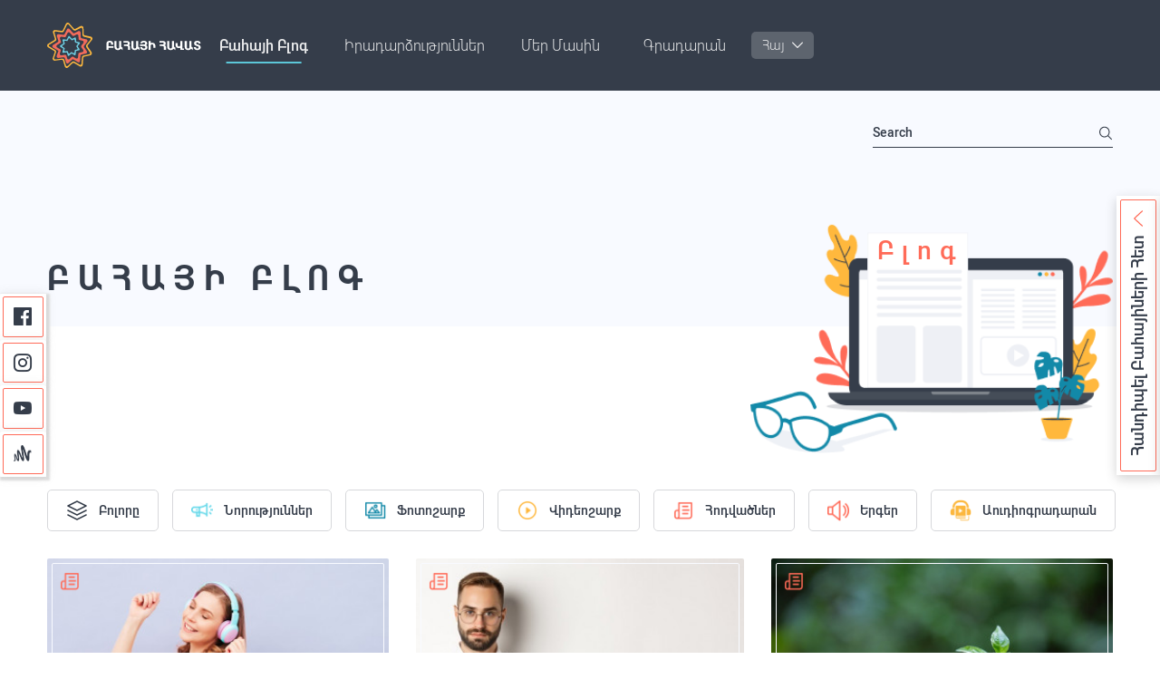

--- FILE ---
content_type: text/html; charset=UTF-8
request_url: https://bahai.am/hy/blog?page=30
body_size: 8767
content:
<!DOCTYPE html>
<html lang="en">
<head>
    <meta charset="UTF-8">
    <meta name="HandheldFriendly" content="True"/>
    <meta name="mobile-web-app-capable" content="yes">
    <meta name="MobileOptimized" content="320"/>
    <meta name="viewport" content="width=device-width, initial-scale=1.0">

    <!-- Favicons -->
    <link rel="icon" href="https://bahai.am/assets/static/img/favicons/favicon.ico">
    <!-- Favicons -->
    <link rel="icon" type="image/png" href="https://bahai.am/assets/static/img/favicons/favicon-196x196.png" sizes="196x196">
    <link rel="icon" type="image/png" href="https://bahai.am/assets/static/img/favicons/favicon-160x160.png" sizes="160x160">
    <link rel="icon" type="image/png" href="https://bahai.am/assets/static/img/favicons/favicon-96x96.png" sizes="96x96">
    <link rel="icon" type="image/png" href="https://bahai.am/assets/static/img/favicons/favicon-96x96.png" sizes="16x16">
    <link rel="icon" type="image/png" href="https://bahai.am/assets/static/img/favicons/favicon-96x96.png" sizes="32x32">
    <meta name="msapplication-TileImage" content="https://bahai.am/assets/static/img/favicons/mstile-144x144.png">
    <meta name="msapplication-TileColor" content="#2b5797">

    <!-- apple web app title -->
    <meta name="application-name" content="Bahai Armenia">
    <meta name="apple-mobile-web-app-title" content="Bahai Armenia">
    <meta name="mobile-web-app-capable" content="Bahai Armenia">
    <link rel="apple-touch-icon" sizes="57x57" href="https://bahai.am/assets/static/img/favicons/apple-icon-57x57.png">
    <link rel="apple-touch-icon" sizes="114x114" href="https://bahai.am/assets/static/img/favicons/apple-icon-114x114.png">
    <link rel="apple-touch-icon" sizes="72x72" href="https://bahai.am/assets/static/img/favicons/apple-icon-72x72.png">
    <link rel="apple-touch-icon" sizes="144x144" href="https://bahai.am/assets/static/img/favicons/apple-icon-144x144.png">
    <link rel="apple-touch-icon" sizes="60x60" href="https://bahai.am/assets/static/img/favicons/apple-icon-60x60.png">
    <link rel="apple-touch-icon" sizes="120x120" href="https://bahai.am/assets/static/img/favicons/apple-icon-120x120.png">
    <link rel="apple-touch-icon" sizes="76x76" href="https://bahai.am/assets/static/img/favicons/apple-icon-76x76.png">
    <link rel="apple-touch-icon" sizes="152x152" href="https://bahai.am/assets/static/img/favicons/apple-icon-152x152.png">

    <meta name="csrf-token" content="pFdyL1WUUAWeX2kuRoz7s2Ji5kLRG3JTMc0DxOnk">

    <link rel="stylesheet" href="https://bahai.am/assets/static/css/initial.css">
        <title>Bahai.am - Բահայի բլոգ</title>
    <meta name="description" content="Մենք հավատում ենք, որ ժամանակն է, որ մարդկությունը հավաքվի որպես մեկ ընտանիք, ստեղծի մի աշխարհ, որտեղ բոլորը կկարողանան բարգավաճել: - Բահայի բլոգ"/>
    <meta property="og:site_name" content="bahai.am/">
    <meta property="og:url" content="https://bahai.am/hy/blog">
    <meta property="og:title" content="Bahai.am - Բահայի բլոգ">
    <meta property="og:description" content="Մենք հավատում ենք, որ ժամանակն է, որ մարդկությունը հավաքվի որպես մեկ ընտանիք, ստեղծի մի աշխարհ, որտեղ բոլորը կկարողանան բարգավաճել: - Բահայի բլոգ"/>
    <meta property="og:image" content="https://bahai.am/assets/static/img/banners/puzzle.svg"/>
    <meta name="twitter:card" content="summary_large_image">
    <meta name="twitter:site" content="@bahai.am">
    <meta name="twitter:title" content="Bahai.am - Բահայի բլոգ">
    <meta name="twitter:description" content="Մենք հավատում ենք, որ ժամանակն է, որ մարդկությունը հավաքվի որպես մեկ ընտանիք, ստեղծի մի աշխարհ, որտեղ բոլորը կկարողանան բարգավաճել: - Բահայի բլոգ">
    <meta property="og:image" content="https://bahai.am/assets/static/img/banners/puzzle.svg"/>
    <link rel="stylesheet" href="https://bahai.am/assets/static/css/blog.css">
    <link rel="prev" href="https://bahai.am/hy/blog?page=29">
    <link rel="next" href="https://bahai.am/hy/blog?page=31">
    <link rel="canonical" href="https://bahai.am/hy/blog?page=30" >
    <!-- Google Tag Manager -->
    <script>(function(w,d,s,l,i){w[l]=w[l]||[];w[l].push({'gtm.start':
                new Date().getTime(),event:'gtm.js'});var f=d.getElementsByTagName(s)[0],
            j=d.createElement(s),dl=l!='dataLayer'?'&l='+l:'';j.async=true;j.src=
            'https://www.googletagmanager.com/gtm.js?id='+i+dl;f.parentNode.insertBefore(j,f);
        })(window,document,'script','dataLayer','GTM-P5S5GJJ');</script>
    <!-- End Google Tag Manager -->
</head>

<body class="">
<!-- Google Tag Manager (noscript) -->
<noscript><iframe src="https://www.googletagmanager.com/ns.html?id=GTM-P5S5GJJ"
                  height="0" width="0" style="display:none;visibility:hidden"></iframe></noscript>
<!-- End Google Tag Manager (noscript) -->
<header class="header">
    <div class="container">
        <div class="header__content">
            <div class="header__logo">
                <a href="https://bahai.am/hy/home">
                    <img class="img" src="https://bahai.am/assets/static/img/icons/icon-logo.svg" alt="logo">
                </a>
            </div>
            <div data-drawer-wrapper="mobile-menu" class="header__block">
                <div class="header__search">
                                        <form class="header__search__form">
                        <input type="text" name="search" placeholder="Search" class="header__search__input" value=""/>
                        <button type="submit">
                            <span class="icon icon-search"></span>
                        </button>
                    </form>
                    <button type="button" class="header__search__btn">
                        <span class="icon icon-search-white"></span>
                    </button>
                </div>
                <!-- Todo fix toggle functional-->
                <div class="header__icon "
                     data-toggle="mobile-menu">
                    <span></span>
                </div>
                <div class="mobile-menu"
                     data-drawer data-drawer-name="mobile-menu" data-stop-overflow="true">
                                            <ul class="nav">
                                                                                                                                                                                <li class="nav__item active">
                                            <a href="/hy/blog" class="nav__link">Բահայի բլոգ</a>
                                        </li>
                                                                                                                                                                                                                                                    <li class="nav__item ">
                                            <a href="/hy/events" class="nav__link">Իրադարձություններ</a>
                                        </li>
                                                                                                                                                                    <li class="nav__item header__dropdown">
                                        <a href="javascript:" class="nav__link header__dropdown__toggle jsToggleMenu">
                                            <span>Մեր Մասին</span>
                                            <span class="language-picker__icon"><i class="icon-arrow-bottom"></i></span>
                                        </a>
                                        <div class="header__dropdown__menu jsDropdownMenu">
                                            <div class="header__dropdown__box">
                                                                                                <a class="nav__link" href="/hy/contact">Կապ Մեզ հետ</a>
                                                                                                <a class="nav__link" href="https://bahai.am/hy/category/%D5%B4%D5%A5%D6%80-%D5%BD%D5%AF%D5%A6%D5%A2%D5%B8%D6%82%D5%B6%D6%84%D5%B6%D5%A5%D6%80%D5%A8">Մեր սկզբունքները</a>
                                                                                                <a class="nav__link" href="https://bahai.am/hy/category/%D5%B0%D5%A1%D5%B5%D5%A1%D5%BD%D5%BF%D5%A1%D5%B6%D5%AB-%D5%B0%D5%A1%D5%B4%D5%A1%D5%B5%D5%B6%D6%84">Հայաստանի համայնք</a>
                                                                                            </div>
                                        </div>
                                    </li>
                                                                                                                                <li class="nav__item header__dropdown">
                                        <a href="javascript:" class="nav__link header__dropdown__toggle jsToggleMenu">
                                            <span>Գրադարան</span>
                                            <span class="language-picker__icon"><i class="icon-arrow-bottom"></i></span>
                                        </a>
                                        <div class="header__dropdown__menu jsDropdownMenu">
                                            <div class="header__dropdown__box">
                                                                                                <a class="nav__link" href="https://bahai.am/library">Էլ․ գրադարան</a>
                                                                                                <a class="nav__link" href="https://bahai.am/hy/audio-library">Աուդիո գրադարան</a>
                                                                                            </div>
                                        </div>
                                    </li>
                                                                                    </ul>
                    
                    <div class="language-picker"
                         data-drawer-wrapper="language-picker">
                        <div class="language-picker__current"
                             data-toggle="language-picker" data-action="toggle">
                                                                                                                                                                
                                            <span class="language__mobile">Հայերեն</span>
                                            <span class="language__desktop">Հայ</span>
                                        
                                                                                                 <span class="language-picker__icon"><i class="icon-arrow-bottom"></i></span>
                                                     </div>
                                                    <div class="language-picker__languages"
                                 data-drawer data-drawer-name="language-picker">
                                <ul class="nav">
                                                                            <li class="nav__item">
                                            <a rel="alternate" hreflang="en"
                                               href="https://bahai.am/en/blog"
                                               class="nav__link">
                                                English
                                            </a>
                                        </li>
                                                                    </ul>
                            </div>
                                            </div>
                </div>
            </div>
        </div>
    </div>
</header>

<div class="meet">

    <div class="meet-toggle">
        <div class="meet-toggle-inner">
            <span class="meet-toggle-title">Հանդիպել Բահայիների Հետ</span>
            <span class="icon icon-left-arrow-red"></span>
        </div>
    </div>

    <div class="banner-subscribe">
        <div class="banner-subscribe-wrap">
            <span class="icon icon-left-arrow-red"></span>
            <h4 class="banner-subscribe-title">
                Հանդիպել Բահայիների Հետ
            </h4>
            <p class="banner-subscribe-text">
                Հրավիրում ենք միասին սրճելու և զրուցելու:
            </p>
            <div class="banner-subscribe-form">
                <input data-toggle="pop-up" data-action="open" class="form__btn btn btn_default" type="submit"
                       value="ԼՐԱՑՆԵԼ ՀԱՅՏ">
            </div>
        </div>
    </div>

</div>
<div class="pop-up meet-form" data-drawer-wrapper="pop-up">
    <div class="pop-up__wrapper" data-drawer data-drawer-name="pop-up" data-stop-overflow="true">
        <div class="pop-up__header">
            <div class="pop-up__title meet-form__title">
                Լրացնել հայտը Բահայների հետ հանդիպելու համար
            </div>

            <div class="close__btn" data-toggle="pop-up" data-action="close">
                <span class="icon icon-close"></span>
            </div>
        </div>

        <div class="pop-up__content">
            <div class="">
                <div class="meet-form__subtitle">Խնդրում ենք նշել հանդիպման նպատակը և այլ լրացուցիչ տվյալներ</div>
                    <form class="form" data-form action="https://bahai.am/hy/becomeBahai/store" disable-errors-details="yes" show-common-error="yes">
                        <div class="grid">
                            <div class="grid__item one-all tab__one-half form-left">
                                <div class="form__control" data-form-input>
                                    <input class="form__input" type="text" data-type="name" id="name">
                                    <label class="" for="name">Անուն Ազգանուն*</label>
                                    <p class="note-wrapper" data-note></p>
                                </div>

                                <div class="form__control" data-form-input>
                                    <input class="form__input" type="email" data-type="email" id="email">
                                    <label class="" for="email">Էլ. հասցե*</label>
                                    <p class="note-wrapper" data-note></p>
                                </div>

                                <div class="form__control" data-form-input>
                                    <input class="form__input" type="text" data-type="phone" id="phone">
                                    <label class="" for="phone">Հեռախոսահամար*</label>
                                    <p class="note-wrapper" data-note></p>
                                </div>

                            </div>
                            <div class="grid__item one-all tab__one-half form-right">
                                <div class="form__control" data-form-input>

                                    <textarea class="form__input" id="comment" data-type="text"></textarea>
                                    <label class="" for="comment">Մեկնաբանություն*</label>

                                    <p class="note-wrapper" data-note></p>
                                </div>
                            </div>
                        </div>

                        <p class="form__note" data-form-note>Բոլոր “*”-ով դաշտերը պարտադիր են</p>
                        <p class="errors" style="display:none"></p>


                        <div class="form__submit">
                            <input class="form__btn btn btn_default no-disable" type="submit"
                                   value="Հաստատել">
                        </div>


                    </form>
                </div>
            </div>
        </div>
</div>

        <div class="follow follow--fixed">
        <div class="follow__media">
            <div class="follow__media__item">
                <a href="https://www.facebook.com/BahaiArmenia"
                   aria-label="Facebook"
                   target="_blank" class="follow__media__item-wrapper">
                    <span class="icon icon-facebook"></span>
                </a>
            </div>
            <div class="follow__media__item">
                <a href="https://www.instagram.com/bahai.am/"
                   target="_blank" class="follow__media__item-wrapper" aria-label="Instagram">
                    <span class="icon icon-instagram"></span>
                </a>
            </div>
            <div class="follow__media__item">
                <a href="https://www.youtube.com/channel/UC_otOCaUy0TTZhcrBZIx3nw"
                   aria-label="Youtube"
                   target="_blank" class="follow__media__item-wrapper">
                    <span class="icon icon-youtube"></span>
                </a>
            </div>
            <div class="follow__media__item">
                <a href="https://anchor.fm/bahaiam" aria-label="Anchor"
                   target="_blank" class="follow__media__item-wrapper">
                    <span class="icon icon-anchor-black"></span>
                </a>
            </div>
        </div>
    </div>

    <div class="blogs-page theme-page">

        <div class="banner banner_default">
            <div class="banner__wrapper container">
                <div class="banner__search">
    <form class="banner__search__form" action="https://bahai.am/hy/blog">
        <input type="text" name="search" placeholder="Search" class="banner__search__input" value=""/>
        <button type="submit" class="banner__search__btn">
            <span class="icon icon-search"></span>
        </button>
    </form>
</div>
                <div class="banner__content">
                    <h1 class="banner__title large text-center">Բահայի բլոգ</h1>
                    <div class="banner__image">
                        <img src="https://bahai.am/assets/static/img/banners/blog.png" alt="blog">
                        <div class="banner__image-title am">Բլոգ</div>
                    </div>
                </div>
            </div>
        </div>

        <div class="blog-posts">
                            <div class="filter" id="scrollable">
                    <div class="container">
                        <div class="filter__wrapper" data-ajax-filter data-action="filter_blogs">
                            <a class="filter__item "
                               href="https://bahai.am/hy/All">
                                <img class="filter__item__icon"
                                     src="https://bahai.am/assets/static/img/icons/icon-all.svg" alt="all">
                                <img class="filter__item__icon_active"
                                     src="https://bahai.am/assets/static/img/icons/icon-all-active.svg" alt="all-active">
                                <span class="filter__item__text">Բոլորը</span>
                            </a>
                                                            <a class="filter__item "
                                   href="https://bahai.am/hy/news">
                                    <img class="filter__item__icon"
                                         src="https://bahai.am/storage/media/category/RsHYrrKDll6DfVpPaTHY2GNx4bksXTX7QYN4PRS7_featured.png" alt="Նորություններ">
                                    <img class="filter__item__icon_active"
                                         src="https://bahai.am/storage/media/category/nvMZGU7Vry9dmGNHdfSQn0AlRuDnUIGOrPSYbaMg_featured.png"
                                         alt="Նորություններ">
                                    <span class="filter__item__text">Նորություններ</span>
                                </a>
                                                            <a class="filter__item "
                                   href="https://bahai.am/hy/photos">
                                    <img class="filter__item__icon"
                                         src="https://bahai.am/storage/media/category/bckjn9vl3wr28NiA1du90l41nVn33VyNwkCtg1Ga_featured.png" alt="Ֆոտոշարք">
                                    <img class="filter__item__icon_active"
                                         src="https://bahai.am/storage/media/category/8uzIXW0cgxz7qHTmdl7I45oHN2TVDAVw4xs3OKax_featured.png"
                                         alt="Ֆոտոշարք">
                                    <span class="filter__item__text">Ֆոտոշարք</span>
                                </a>
                                                            <a class="filter__item "
                                   href="https://bahai.am/hy/videos">
                                    <img class="filter__item__icon"
                                         src="https://bahai.am/storage/media/category/EC50HqpCn8yuPE6DL8F0BSjw3TgXB8cGvgWJJhre_featured.png" alt="Վիդեոշարք">
                                    <img class="filter__item__icon_active"
                                         src="https://bahai.am/storage/media/category/UreqTSFAWqnYbvkJgC6zy5Z8WwMMzkZvUEcIGsL3_featured.png"
                                         alt="Վիդեոշարք">
                                    <span class="filter__item__text">Վիդեոշարք</span>
                                </a>
                                                            <a class="filter__item "
                                   href="https://bahai.am/hy/articles">
                                    <img class="filter__item__icon"
                                         src="https://bahai.am/storage/media/category/u6pIGj09pKg1ifAUY1xPuhW953QR6BtVIUrbDiBC_featured.png" alt="Հոդվածներ">
                                    <img class="filter__item__icon_active"
                                         src="https://bahai.am/storage/media/category/KSuJyZmGhQLB5WLIleWKxC6fC9Ry632Gba3qQ9aY_featured.png"
                                         alt="Հոդվածներ">
                                    <span class="filter__item__text">Հոդվածներ</span>
                                </a>
                                                            <a class="filter__item "
                                   href="https://bahai.am/hy/audio-news">
                                    <img class="filter__item__icon"
                                         src="https://bahai.am/storage/media/category/NXTfd3ygFC0NIuqQr8zwmDrQUn5FitxSaefTzaK1_featured.png" alt="Երգեր">
                                    <img class="filter__item__icon_active"
                                         src="https://bahai.am/storage/media/category/0z8oA4WhgxZJop2JrCSdvMNdSrHCAgzU2K6gk8d5_featured.png"
                                         alt="Երգեր">
                                    <span class="filter__item__text">Երգեր</span>
                                </a>
                                                            <a class="filter__item "
                                   href="https://bahai.am/hy/audio-library">
                                    <img class="filter__item__icon"
                                         src="https://bahai.am/storage/media/category/7SNx8WWtNmQgdaHx4B7FDpTy8xGRrYn43G6ufqzi_featured.png" alt="Աուդիոգրադարան">
                                    <img class="filter__item__icon_active"
                                         src="https://bahai.am/storage/media/category/RKwpdz15GsnfGtQotybig3qMLGfOh6iE2xb8OmJp_featured.png"
                                         alt="Աուդիոգրադարան">
                                    <span class="filter__item__text">Աուդիոգրադարան</span>
                                </a>
                                                    </div>
                    </div>
                </div>
            
                                                <div class="container">
                        <div class="grid blog-post" data-wrapper>
                                                                                                                                                                    <div class="blog-post__item grid__item one-all tab__one-half desk__one-third">
                                    <div class="post-item">
                                        <a href="https://bahai.am/hy/post/%D5%AB%D5%B6%D5%B9%D5%BA%D5%A5%D5%BD-%D5%A7-%D5%A5%D6%80%D5%A1%D5%AA%D5%B7%D5%BF%D5%B8%D6%82%D5%A9%D5%B5%D5%B8%D6%82%D5%B6%D5%A8-%D5%A2%D5%A1%D6%81%D5%A1%D5%B0%D5%A1%D5%B5%D5%BF%D5%B8%D6%82%D5%B4-%D5%B4%D5%A5%D6%80-%D5%AB%D6%80%D5%A1%D5%AF%D5%A1%D5%B6-%D5%A2%D5%B6%D5%B8%D6%82%D5%B5%D5%A9%D5%A8-935">
                                            <div class="post-item__img">
                                                <img src="https://bahai.am/storage/media/post/nVjxAK7DNUCdbgVmXx5ycktDZ0540YWqGnEUvbJ2_small_cover.jpg"
                                                     alt="Ինչպես է երաժշտությունը բացահայտում մեր իրական բնույթը">
                                            </div>
                                            <div class="post-item__wrapper">
                                                <div class="post-item__icon">
                                                    <img src="https://bahai.am/storage/media/category/u6pIGj09pKg1ifAUY1xPuhW953QR6BtVIUrbDiBC_featured.png"
                                                         alt="Հոդվածներ">
                                                </div>
                                                <div class="post-item__text">
                                                    <div class="post-item__title">
                                                        Ինչպես է երաժշտությունը բացահայտում մեր իրական բնույթը
                                                    </div>
                                                                                                            <div class="post-item__date">
                                                        <span class="post-author">Բահայի Հայաստան <span> | </span></span>
                                                        <span class="post-date">Ապր 11, 2024</span>
                                                    </div>
                                                </div>
                                            </div>
                                        </a>
                                    </div>
                                </div>
                                                                                                                                                                    <div class="blog-post__item grid__item one-all tab__one-half desk__one-third">
                                    <div class="post-item">
                                        <a href="https://bahai.am/hy/post/%D5%A3%D5%B8%D5%B5%D5%B8%D6%82%D5%A9%D5%B5%D5%A1%D5%B6-%D5%B4%D5%AB%D5%BB%D5%B8%D6%81%D5%B6%D5%A5%D6%80%D5%AB-%D5%A1%D6%80%D5%A4%D5%A1%D6%80%D5%A1%D6%81%D5%AB-%D5%A2%D5%A1%D5%B7%D5%AD%D5%B8%D6%82%D5%B4%D5%A8">
                                            <div class="post-item__img">
                                                <img src="https://bahai.am/storage/media/post/897vsHdS49ERIBsMDrwfCXhDgO6BuK6LsctSi6S4_small_cover.jpg"
                                                     alt="Գոյության միջոցների արդարացի բաշխումը">
                                            </div>
                                            <div class="post-item__wrapper">
                                                <div class="post-item__icon">
                                                    <img src="https://bahai.am/storage/media/category/u6pIGj09pKg1ifAUY1xPuhW953QR6BtVIUrbDiBC_featured.png"
                                                         alt="Հոդվածներ">
                                                </div>
                                                <div class="post-item__text">
                                                    <div class="post-item__title">
                                                        Գոյության միջոցների արդարացի բաշխումը
                                                    </div>
                                                                                                            <div class="post-item__date">
                                                        <span class="post-author">Բահայի Հայաստան <span> | </span></span>
                                                        <span class="post-date">Ապր 10, 2024</span>
                                                    </div>
                                                </div>
                                            </div>
                                        </a>
                                    </div>
                                </div>
                                                                                                                                                                    <div class="blog-post__item grid__item one-all tab__one-half desk__one-third">
                                    <div class="post-item">
                                        <a href="https://bahai.am/hy/post/%D5%A1%D5%A2%D5%A4%D5%B8%D6%82%D5%AC-%D5%A2%D5%A1%D5%B0%D5%A1%D5%B5%D5%AB-%D5%A1%D5%BC%D5%A1%D5%BB%D5%AB%D5%B6-%D5%BD%D5%B8%D6%82%D6%80%D5%A2-%D5%AE%D5%B6%D5%B8%D6%82%D5%B6%D5%A4%D5%A8">
                                            <div class="post-item__img">
                                                <img src="https://bahai.am/storage/media/post/wvJxnVhzp77DFUweB0eDDeMwSyhh8wN0CPkvUCt8_small_cover.jpg"
                                                     alt="Աբդուլ-Բահայի առաջին Սուրբ ծնունդը">
                                            </div>
                                            <div class="post-item__wrapper">
                                                <div class="post-item__icon">
                                                    <img src="https://bahai.am/storage/media/category/u6pIGj09pKg1ifAUY1xPuhW953QR6BtVIUrbDiBC_featured.png"
                                                         alt="Հոդվածներ">
                                                </div>
                                                <div class="post-item__text">
                                                    <div class="post-item__title">
                                                        Աբդուլ-Բահայի առաջին Սուրբ ծնունդը
                                                    </div>
                                                                                                            <div class="post-item__date">
                                                        <span class="post-author">Բահայի Հայաստան <span> | </span></span>
                                                        <span class="post-date">Ապր 08, 2024</span>
                                                    </div>
                                                </div>
                                            </div>
                                        </a>
                                    </div>
                                </div>
                                                                                                                                                                    <div class="blog-post__item grid__item one-all tab__one-half desk__one-third">
                                    <div class="post-item">
                                        <a href="https://bahai.am/hy/post/%D5%A1%D5%A3%D5%A1%D5%B0%D5%B8%D6%82%D5%A9%D5%B5%D5%B8%D6%82%D5%B6-%D5%A4%D5%B8%D6%82%D5%BC-%D5%A4%D5%A5%D5%BA%D5%AB-%D5%B4%D5%A1%D5%B0%D5%A8-%D5%A9%D5%A5-%D5%A4%D5%A5%D5%BA%D5%AB-%D5%A1%D5%BD%D5%BF%D5%BE%D5%A1%D5%AE%D5%A1%D5%B5%D5%AB%D5%B6%D5%A8">
                                            <div class="post-item__img">
                                                <img src="https://bahai.am/storage/media/post/AYDHHNsN746jLAxfAdxWMl5MxoyC7d4zuMWRUFWA_small_cover.jpg"
                                                     alt="Ագահություն՝ դուռ դեպի մահը, թե՞ դեպի աստվածայինը">
                                            </div>
                                            <div class="post-item__wrapper">
                                                <div class="post-item__icon">
                                                    <img src="https://bahai.am/storage/media/category/u6pIGj09pKg1ifAUY1xPuhW953QR6BtVIUrbDiBC_featured.png"
                                                         alt="Հոդվածներ">
                                                </div>
                                                <div class="post-item__text">
                                                    <div class="post-item__title">
                                                        Ագահություն՝ դուռ դեպի մահը, թե՞ դեպի աստվածայինը
                                                    </div>
                                                                                                            <div class="post-item__date">
                                                        <span class="post-author">Բահայի Հայաստան <span> | </span></span>
                                                        <span class="post-date">Ապր 04, 2024</span>
                                                    </div>
                                                </div>
                                            </div>
                                        </a>
                                    </div>
                                </div>
                                                                                                                                                                    <div class="blog-post__item grid__item one-all tab__one-half desk__one-third">
                                    <div class="post-item">
                                        <a href="https://bahai.am/hy/post/%D5%AB%D5%B6%D5%B9%D5%BA%D5%A5%D5%BD-%D5%B0%D5%A1%D5%B2%D5%A9%D5%A1%D5%B0%D5%A1%D6%80%D5%A5%D5%AC-%D5%A6%D5%A3%D5%A1%D6%81%D5%B4%D5%B8%D6%82%D5%B6%D6%84%D5%B6%D5%A5%D6%80%D5%A8-%D5%A5%D6%80%D5%A2-%D5%BD%D5%BA%D5%A1%D5%BD%D5%B8%D6%82%D5%B4-%D5%A5%D5%BD-%D5%B4%D5%A1%D5%B0%D5%BE%D5%A1%D5%B6">
                                            <div class="post-item__img">
                                                <img src="https://bahai.am/storage/media/post/9M2s8qzE9YUqMgcNUXP4NqecO4w2cEBEL0TW29Re_small_cover.jpg"
                                                     alt="Ինչպես Հաղթահարել զգացմունքները, երբ սպասում ես մահվան">
                                            </div>
                                            <div class="post-item__wrapper">
                                                <div class="post-item__icon">
                                                    <img src="https://bahai.am/storage/media/category/u6pIGj09pKg1ifAUY1xPuhW953QR6BtVIUrbDiBC_featured.png"
                                                         alt="Հոդվածներ">
                                                </div>
                                                <div class="post-item__text">
                                                    <div class="post-item__title">
                                                        Ինչպես Հաղթահարել զգացմունքները, երբ սպասում ես մահվան
                                                    </div>
                                                                                                            <div class="post-item__date">
                                                        <span class="post-author">Բահայի Հայաստան <span> | </span></span>
                                                        <span class="post-date">Ապր 03, 2024</span>
                                                    </div>
                                                </div>
                                            </div>
                                        </a>
                                    </div>
                                </div>
                                                                                                                                                                    <div class="blog-post__item grid__item one-all tab__one-half desk__one-third">
                                    <div class="post-item">
                                        <a href="https://bahai.am/hy/post/%D5%A1%D5%B6%D5%BF%D5%A5%D5%BD%D5%A5%D6%84-%D5%B8%D6%82%D6%80%D5%AB%D5%B7%D5%B6%D5%A5%D6%80%D5%AB-%D6%87-%D5%AF%D5%A5%D5%B6%D5%BF%D6%80%D5%B8%D5%B6%D5%A1%D6%81%D5%A5%D6%84-%D5%B1%D5%A5%D6%80%D5%A8-%D5%BD%D5%AD%D5%A1%D5%AC%D5%B6%D5%A5%D6%80%D5%AB-%D5%BE%D6%80%D5%A1">
                                            <div class="post-item__img">
                                                <img src="https://bahai.am/storage/media/post/HzvZG9KKJGqijdhp0qNV0RZVq6jk9RpCnKWSuhu5_small_cover.jpg"
                                                     alt="Անտեսեք ուրիշների և կենտրոնացեք ձերը սխալների վրա">
                                            </div>
                                            <div class="post-item__wrapper">
                                                <div class="post-item__icon">
                                                    <img src="https://bahai.am/storage/media/category/u6pIGj09pKg1ifAUY1xPuhW953QR6BtVIUrbDiBC_featured.png"
                                                         alt="Հոդվածներ">
                                                </div>
                                                <div class="post-item__text">
                                                    <div class="post-item__title">
                                                        Անտեսեք ուրիշների և կենտրոնացեք ձերը սխալների վրա
                                                    </div>
                                                                                                            <div class="post-item__date">
                                                        <span class="post-author">Բահայի Հայաստան <span> | </span></span>
                                                        <span class="post-date">Ապր 02, 2024</span>
                                                    </div>
                                                </div>
                                            </div>
                                        </a>
                                    </div>
                                </div>
                                                                                                                                                                    <div class="blog-post__item grid__item one-all tab__one-half desk__one-third">
                                    <div class="post-item">
                                        <a href="https://bahai.am/hy/post/3-%D5%BF%D5%A5%D5%BD%D5%A1%D5%AF-%D5%AB%D5%B6%D5%B9%D5%BA%D5%A5%D5%BD-%D5%A4%D6%80%D5%BD%D6%87%D5%B8%D6%80%D5%A5%D5%AC-%D5%AB%D6%80%D5%A1%D5%AF%D5%A1%D5%B6-%D5%A5%D6%80%D5%A1%D5%AD%D5%BF%D5%A1%D5%A3%D5%AB%D5%BF%D5%B8%D6%82%D5%A9%D5%B5%D5%B8%D6%82%D5%B6">
                                            <div class="post-item__img">
                                                <img src="https://bahai.am/storage/media/post/mkI86aGNx6GME1qMOuJFMWklsAhzDCpDvreNCCZz_small_cover.jpg"
                                                     alt="3 տեսակ ինչպես դրսևորել իրական երախտագիտություն">
                                            </div>
                                            <div class="post-item__wrapper">
                                                <div class="post-item__icon">
                                                    <img src="https://bahai.am/storage/media/category/u6pIGj09pKg1ifAUY1xPuhW953QR6BtVIUrbDiBC_featured.png"
                                                         alt="Հոդվածներ">
                                                </div>
                                                <div class="post-item__text">
                                                    <div class="post-item__title">
                                                        3 տեսակ ինչպես դրսևորել իրական երախտագիտություն
                                                    </div>
                                                                                                            <div class="post-item__date">
                                                        <span class="post-author">Բահայի Հայաստան <span> | </span></span>
                                                        <span class="post-date">Ապր 01, 2024</span>
                                                    </div>
                                                </div>
                                            </div>
                                        </a>
                                    </div>
                                </div>
                                                                                                                                                                    <div class="blog-post__item grid__item one-all tab__one-half desk__one-third">
                                    <div class="post-item">
                                        <a href="https://bahai.am/hy/post/%D5%B0%D5%B8%D5%A3%D6%87%D5%B8%D6%80-%D5%AF%D5%A1%D5%BA%D5%AB%D5%BF%D5%A1%D5%AC-%D5%A7%D5%B6%D5%A5%D6%80%D5%A3%D5%AB%D5%A1%D5%B5%D5%AB-%D5%AB%D5%B4%D5%A1%D5%BD%D5%BF%D5%B8%D6%82%D5%B6-%D5%B6%D5%A5%D6%80%D5%A4%D6%80%D5%B8%D6%82%D5%B4">
                                            <div class="post-item__img">
                                                <img src="https://bahai.am/storage/media/post/2JeQ158dewAZf92tGzsrMIK4Of3XhpLgV2C78Wb1_small_cover.jpg"
                                                     alt="Հոգևոր կապիտալ. էներգիայի իմաստուն ներդրում">
                                            </div>
                                            <div class="post-item__wrapper">
                                                <div class="post-item__icon">
                                                    <img src="https://bahai.am/storage/media/category/u6pIGj09pKg1ifAUY1xPuhW953QR6BtVIUrbDiBC_featured.png"
                                                         alt="Հոդվածներ">
                                                </div>
                                                <div class="post-item__text">
                                                    <div class="post-item__title">
                                                        Հոգևոր կապիտալ. էներգիայի իմաստուն ներդրում
                                                    </div>
                                                                                                            <div class="post-item__date">
                                                        <span class="post-author">Բահայի Հայաստան <span> | </span></span>
                                                        <span class="post-date">Մրտ 29, 2024</span>
                                                    </div>
                                                </div>
                                            </div>
                                        </a>
                                    </div>
                                </div>
                                                                                                                                                                    <div class="blog-post__item grid__item one-all tab__one-half desk__one-third">
                                    <div class="post-item">
                                        <a href="https://bahai.am/hy/post/%D5%B1%D5%A5%D6%80-%D5%A1%D5%B4%D5%B8%D6%82%D5%BD%D5%B6%D5%B8%D6%82%D5%A9%D5%B5%D5%B8%D6%82%D5%B6%D5%A8-%D5%A2%D5%A1%D6%80%D5%A3%D5%A1%D5%BE%D5%A1%D5%B3%D5%B4%D5%A1%D5%B6-%D5%A1%D5%B4%D6%80%D5%B8%D6%81-%D5%A4%D5%A1%D6%80%D5%B1%D5%B6%D5%A5%D5%AC%D5%B8%D6%82-3-%D5%A5%D5%B2%D5%A1%D5%B6%D5%A1%D5%AF">
                                            <div class="post-item__img">
                                                <img src="https://bahai.am/storage/media/post/Vref8LUxKuTVx11JmbVPhTCfYoI9g3gufsZU6EoE_small_cover.jpg"
                                                     alt="Ձեր ամուսնությունը բարգավաճման ամրոց դարձնելու 3 եղանակ">
                                            </div>
                                            <div class="post-item__wrapper">
                                                <div class="post-item__icon">
                                                    <img src="https://bahai.am/storage/media/category/u6pIGj09pKg1ifAUY1xPuhW953QR6BtVIUrbDiBC_featured.png"
                                                         alt="Հոդվածներ">
                                                </div>
                                                <div class="post-item__text">
                                                    <div class="post-item__title">
                                                        Ձեր ամուսնությունը բարգավաճման ամրոց դարձնելու 3 եղանակ
                                                    </div>
                                                                                                            <div class="post-item__date">
                                                        <span class="post-author">Բահայի Հայաստան <span> | </span></span>
                                                        <span class="post-date">Մրտ 28, 2024</span>
                                                    </div>
                                                </div>
                                            </div>
                                        </a>
                                    </div>
                                </div>
                                                                                                                                                                    <div class="blog-post__item grid__item one-all tab__one-half desk__one-third">
                                    <div class="post-item">
                                        <a href="https://bahai.am/hy/post/%D5%B4%D5%A5%D5%B6%D6%84-%D5%BD%D5%AB%D6%80%D5%A1%D5%B0%D5%A1%D6%80%D5%BE%D5%A1%D5%AE-%D5%A5%D5%B6%D6%84-%D5%AF%D5%A1%D6%80%D5%B8%D5%B2-%D5%A5%D5%B6%D6%84-%D5%B4%D5%AB%D5%A1%D5%BD%D5%AB%D5%B6-%D5%A1%D5%BA%D6%80%D5%A5%D5%AC-%D5%A9%D5%A5-%D5%BA%D5%A5%D5%BF%D6%84-%D5%A7-%D5%A1%D5%B4%D5%B8%D6%82%D5%BD%D5%B6%D5%A1%D5%B6%D5%A1%D5%AC">
                                            <div class="post-item__img">
                                                <img src="https://bahai.am/storage/media/post/snybmMN1enIORorLIz7FmGzWIXx5Ihfi45ohOGMc_small_cover.jpg"
                                                     alt="Մենք սիրահարված ենք։ Կարող ենք միասին ապրել, թե՞ պետք է  ամուսնանալ">
                                            </div>
                                            <div class="post-item__wrapper">
                                                <div class="post-item__icon">
                                                    <img src="https://bahai.am/storage/media/category/u6pIGj09pKg1ifAUY1xPuhW953QR6BtVIUrbDiBC_featured.png"
                                                         alt="Հոդվածներ">
                                                </div>
                                                <div class="post-item__text">
                                                    <div class="post-item__title">
                                                        Մենք սիրահարված ենք։ Կարող ենք միասին ապրել, թե՞ պետք է  ամուսնանալ
                                                    </div>
                                                                                                            <div class="post-item__date">
                                                        <span class="post-author">Բահայի Հայաստան <span> | </span></span>
                                                        <span class="post-date">Մրտ 27, 2024</span>
                                                    </div>
                                                </div>
                                            </div>
                                        </a>
                                    </div>
                                </div>
                                                                                                                                                                    <div class="blog-post__item grid__item one-all tab__one-half desk__one-third">
                                    <div class="post-item">
                                        <a href="https://bahai.am/hy/post/%D5%B4%D5%BF%D5%B8%D6%80%D5%B8%D6%82%D5%B4%D5%B6%D5%A5%D6%80-%D5%A1%D5%BC%D5%B8%D5%B2%D5%BB%D5%B8%D6%82%D5%A9%D5%B5%D5%A1%D5%B6-%D5%B4%D5%A1%D5%BD%D5%AB%D5%B6-%D5%AF%D5%B5%D5%A1%D5%B6%D6%84%D5%AB-%D5%A1%D5%B4%D5%A5%D5%B6%D5%A1%D5%B4%D5%A5%D5%AE-%D5%B6%D5%BE%D5%A5%D6%80%D5%A8">
                                            <div class="post-item__img">
                                                <img src="https://bahai.am/storage/media/post/8u7JtqD34RPfCzKdKxG0E3qGm3JYCLFCGEoTbhKK_small_cover.jpg"
                                                     alt="Մտորումներ առողջության մասին. կյանքի ամենամեծ նվերը">
                                            </div>
                                            <div class="post-item__wrapper">
                                                <div class="post-item__icon">
                                                    <img src="https://bahai.am/storage/media/category/u6pIGj09pKg1ifAUY1xPuhW953QR6BtVIUrbDiBC_featured.png"
                                                         alt="Հոդվածներ">
                                                </div>
                                                <div class="post-item__text">
                                                    <div class="post-item__title">
                                                        Մտորումներ առողջության մասին. կյանքի ամենամեծ նվերը
                                                    </div>
                                                                                                            <div class="post-item__date">
                                                        <span class="post-author">Բահայի Հայաստան <span> | </span></span>
                                                        <span class="post-date">Մրտ 26, 2024</span>
                                                    </div>
                                                </div>
                                            </div>
                                        </a>
                                    </div>
                                </div>
                                                                                                                                                                    <div class="blog-post__item grid__item one-all tab__one-half desk__one-third">
                                    <div class="post-item">
                                        <a href="https://bahai.am/hy/post/%D5%AB%D5%B6%D5%B9%D5%BA%D5%A5%D5%BD-%D5%AF%D5%A1%D6%80%D5%B8%D5%B2-%D5%A5%D5%B6%D6%84-%D5%AF%D5%A1%D5%B6%D5%A3%D5%B6%D5%A5%D6%81%D5%B6%D5%A5%D5%AC-%D5%B0%D5%B8%D6%82%D5%BD%D5%A1%D5%B0%D5%A1%D5%BF%D5%B8%D6%82%D5%A9%D5%B5%D5%B8%D6%82%D5%B6%D5%AB%D6%81-%D5%A2%D5%AD%D5%B8%D5%B2-%D5%B4%D5%A1%D5%B0%D5%A8">
                                            <div class="post-item__img">
                                                <img src="https://bahai.am/storage/media/post/jbUsw2NDcBTXTwY996GI1PRLHBzeJAzzkgOoaXSc_small_cover.jpg"
                                                     alt="Ինչպե՞ս կարող ենք կանգնեցնել հուսահատությունից բխող մահը">
                                            </div>
                                            <div class="post-item__wrapper">
                                                <div class="post-item__icon">
                                                    <img src="https://bahai.am/storage/media/category/u6pIGj09pKg1ifAUY1xPuhW953QR6BtVIUrbDiBC_featured.png"
                                                         alt="Հոդվածներ">
                                                </div>
                                                <div class="post-item__text">
                                                    <div class="post-item__title">
                                                        Ինչպե՞ս կարող ենք կանգնեցնել հուսահատությունից բխող մահը
                                                    </div>
                                                                                                            <div class="post-item__date">
                                                        <span class="post-author">Բահայի Հայաստան <span> | </span></span>
                                                        <span class="post-date">Մրտ 25, 2024</span>
                                                    </div>
                                                </div>
                                            </div>
                                        </a>
                                    </div>
                                </div>
                                                                                                                                                                    <div class="blog-post__item grid__item one-all tab__one-half desk__one-third">
                                    <div class="post-item">
                                        <a href="https://bahai.am/hy/post/%D5%B0%D6%80%D5%A5%D5%A1%D5%B6%D5%A5%D6%80%D5%AB%D5%B6-%D5%A1%D5%BA%D5%A1%D5%B4%D5%A1%D6%80%D5%A4%D5%AF%D5%A1%D5%B5%D5%B6%D5%A1%D6%81%D5%B6%D5%A5%D5%AC%D5%B8%D6%82-%D5%B0%D5%AB%D5%BF%D5%AC%D5%A5%D6%80%D5%AB-%D5%B9%D5%B8%D6%80%D5%BD-%D6%84%D5%A1%D5%B5%D5%AC%D5%A5%D6%80%D5%A8">
                                            <div class="post-item__img">
                                                <img src="https://bahai.am/storage/media/post/lCeUFU7aDIFF8sciTiGjAVmZBc9GMco7LquHIx8G_small_cover.jpg"
                                                     alt=" Հրեաներին ապամարդկայնացնելու Հիտլերի չորս քայլերը">
                                            </div>
                                            <div class="post-item__wrapper">
                                                <div class="post-item__icon">
                                                    <img src="https://bahai.am/storage/media/category/u6pIGj09pKg1ifAUY1xPuhW953QR6BtVIUrbDiBC_featured.png"
                                                         alt="Հոդվածներ">
                                                </div>
                                                <div class="post-item__text">
                                                    <div class="post-item__title">
                                                         Հրեաներին ապամարդկայնացնելու Հիտլերի չորս քայլերը
                                                    </div>
                                                                                                            <div class="post-item__date">
                                                        <span class="post-author">Բահայի Հայաստան <span> | </span></span>
                                                        <span class="post-date">Մրտ 24, 2024</span>
                                                    </div>
                                                </div>
                                            </div>
                                        </a>
                                    </div>
                                </div>
                                                                                                                                                                    <div class="blog-post__item grid__item one-all tab__one-half desk__one-third">
                                    <div class="post-item">
                                        <a href="https://bahai.am/hy/post/5-%D5%B4%D5%AB%D5%BB%D5%B8%D6%81-%D5%A4%D5%A5%D5%BA%D6%80%D5%A5%D5%BD%D5%AB%D5%A1%D5%B5%D5%AB-%D6%87-%D5%B0%D5%B8%D5%BC%D5%A5%D5%BF%D5%A5%D5%BD%D5%B8%D6%82%D5%A9%D5%B5%D5%A1%D5%B6-%D5%A4%D5%A5%D5%B4">
                                            <div class="post-item__img">
                                                <img src="https://bahai.am/storage/media/post/mKH2GqpfltGL3Nzpos786J7YO8crn6qAkUQ3HyDp_small_cover.jpg"
                                                     alt="5 միջոց դեպրեսիայի և հոռետեսության դեմ">
                                            </div>
                                            <div class="post-item__wrapper">
                                                <div class="post-item__icon">
                                                    <img src="https://bahai.am/storage/media/category/u6pIGj09pKg1ifAUY1xPuhW953QR6BtVIUrbDiBC_featured.png"
                                                         alt="Հոդվածներ">
                                                </div>
                                                <div class="post-item__text">
                                                    <div class="post-item__title">
                                                        5 միջոց դեպրեսիայի և հոռետեսության դեմ
                                                    </div>
                                                                                                            <div class="post-item__date">
                                                        <span class="post-author">Բահայի Հայաստան <span> | </span></span>
                                                        <span class="post-date">Մրտ 22, 2024</span>
                                                    </div>
                                                </div>
                                            </div>
                                        </a>
                                    </div>
                                </div>
                                                                                                                                                                    <div class="blog-post__item grid__item one-all tab__one-half desk__one-third">
                                    <div class="post-item">
                                        <a href="https://bahai.am/hy/post/%D5%B4%D5%A1%D6%80%D5%A4%D5%AF%D5%B8%D6%82%D5%A9%D5%B5%D5%A1%D5%B6%D5%A8-%D5%B4%D5%AB%D5%A1%D5%BE%D5%B8%D6%80%D5%A5%D5%AC%D5%B8%D6%82-9-%D5%BF%D5%B6%D5%BF%D5%A5%D5%BD%D5%A1%D5%AF%D5%A1%D5%B6-%D5%AD%D5%B8%D6%80%D5%B0%D5%B8%D6%82%D6%80%D5%A4">
                                            <div class="post-item__img">
                                                <img src="https://bahai.am/storage/media/post/QdXU6xx1BjBfenM4jFAIXrczVnSgSaadHnvTEpHR_small_cover.jpg"
                                                     alt="Մարդկությանը միավորելու 9 տնտեսական խորհուրդ">
                                            </div>
                                            <div class="post-item__wrapper">
                                                <div class="post-item__icon">
                                                    <img src="https://bahai.am/storage/media/category/u6pIGj09pKg1ifAUY1xPuhW953QR6BtVIUrbDiBC_featured.png"
                                                         alt="Հոդվածներ">
                                                </div>
                                                <div class="post-item__text">
                                                    <div class="post-item__title">
                                                        Մարդկությանը միավորելու 9 տնտեսական խորհուրդ
                                                    </div>
                                                                                                            <div class="post-item__date">
                                                        <span class="post-author">Բահայի Հայաստան <span> | </span></span>
                                                        <span class="post-date">Մրտ 21, 2024</span>
                                                    </div>
                                                </div>
                                            </div>
                                        </a>
                                    </div>
                                </div>
                                                    </div>
                        <div class="filter-tools pager" data-pagination-wrapper>
    <!-- Previous Page Link -->
                <a href="https://bahai.am/hy/blog?page=29" class="pager__item pager__item_arrow pager__item_prev"></a>
    <!-- Pagination Elements -->
        <!-- "Three Dots" Separator -->
        
    <!-- Array Of Links -->
                                                                                                                                    <a href="https://bahai.am/hy/blog?page=1" class="pager__item">1</a>
                
                                                                                                                <a href="https://bahai.am/hy/blog?page=2" class="pager__item">2</a>
                
                            <!-- "Three Dots" Separator -->
                    <span class="pager__item active disabled">...</span>
        
    <!-- Array Of Links -->
                <!-- "Three Dots" Separator -->
        
    <!-- Array Of Links -->
                                                                                                                                    <a href="https://bahai.am/hy/blog?page=27" class="pager__item">27</a>
                
                                                                                                                <a href="https://bahai.am/hy/blog?page=28" class="pager__item">28</a>
                
                                                                                                                <a href="https://bahai.am/hy/blog?page=29" class="pager__item">29</a>
                
                                                                                                                <span aria-current="page" class="pager__item active">30</span>
                
                                                                                                                <a href="https://bahai.am/hy/blog?page=31" class="pager__item">31</a>
                
                                                                                                                <a href="https://bahai.am/hy/blog?page=32" class="pager__item">32</a>
                
                                                                                                                <a href="https://bahai.am/hy/blog?page=33" class="pager__item">33</a>
                
                            <!-- "Three Dots" Separator -->
                    <span class="pager__item active disabled">...</span>
        
    <!-- Array Of Links -->
                <!-- "Three Dots" Separator -->
        
    <!-- Array Of Links -->
                                                                                                                                    <a href="https://bahai.am/hy/blog?page=60" class="pager__item">60</a>
                
                                                                                                                <a href="https://bahai.am/hy/blog?page=61" class="pager__item">61</a>
                
                        
<!-- Next Page Link -->
            <a href="https://bahai.am/hy/blog?page=31" class="pager__item pager__item_arrow pager__item_next"></a>
    </div>
                    </div>
                                
                    </div>

        <section class="subscription-form">
    <div class="container">
        <div class="subscription-form-wrap">
            <div class="subscription-form-content">
                <div class="subscription-form-content-inner">
                    <div class="subscription-form-info">
                        <h2 class="subscription-form-title">
                            Բաժանորդագրվեք մեր տեղեկագրին
                        </h2>
                        <p class="subscription-form-desc">
                            Եթե ցանկանում եք տեղեկանալ այլ իրադարձությունների մասին
                        </p>
                    </div>
                    <div class="subscription-form-block">
                        <form action="" method="post" data-action="https://bahai.am/hy/join-newsletter">
                            <input type="hidden" name="_token" value="pFdyL1WUUAWeX2kuRoz7s2Ji5kLRG3JTMc0DxOnk">                            <div class="subscribeInputWrap">
                                <input type="text" name="email" class="subscribeInput" placeholder="Email address" />
                                <p class="subscribeMsg"></p>
                            </div>
                            <button class="btn btn_default subscribeBtn" type="button">SUBSCRIBE</button>
                        </form>
                    </div>
                </div>
            </div>
        </div>
    </div>
</section>
    </div>

<footer>
    <div class="theme-footer">

        <div class="theme-footer__overly-image"></div>

        <div class="container">
            <div class="theme-footer__content">

                <div class="footer-logo__wrapper">
                    <a href="/">
                        <img class="footer-logo__img" src="https://bahai.am/assets/static/img/icons/icon-logo.svg"
                             alt="logo">
                    </a>
                </div>

                <div class="footer-nav__wrapper">
                                                                                                                                <ul class="footer-nav">
                                                                                                                <li class="footer-nav__item"><a href="/hy"
                                                                        class="footer-nav__link">Գլխավոր</a>
                                        </li>
                                                                                                                                                                                                                                    <li class="footer-nav__item"><a
                                                href="https://bahai.am/hy/category/%D5%B0%D5%A1%D5%B5%D5%A1%D5%BD%D5%BF%D5%A1%D5%B6%D5%AB-%D5%B0%D5%A1%D5%B4%D5%A1%D5%B5%D5%B6%D6%84"
                                                class="footer-nav__link">Հայաստանի համայնք</a></li>
                                                                                                                                                                                                                                    <li class="footer-nav__item"><a href="/hy/events"
                                                                        class="footer-nav__link">Իրադարձություններ</a>
                                        </li>
                                                                                                        </ul>
                                                                                                                                            <ul class="footer-nav">
                                                                                                                <li class="footer-nav__item"><a href="/hy/blog"
                                                                        class="footer-nav__link">Բահայի բլոգ</a>
                                        </li>
                                                                                                                                                                                                                                    <li class="footer-nav__item"><a href="https://bahai.am/library"
                                                                        class="footer-nav__link">Բահայի Գրադարան</a>
                                        </li>
                                                                                                                                                                                                                                    <li class="footer-nav__item"><a href="/hy/օգտատիրոջ-համաձայնագիր"
                                                                        class="footer-nav__link">Օգտատիրոջ համաձայնագիր</a>
                                        </li>
                                                                                                        </ul>
                                                                                                                        <div class="footer-nav footer-nav__contacts">
                        <div class="follow__media">
                            <div class="follow__media__item">
                                <div class="follow__media__item-wrapper">
                                    <a href="https://www.facebook.com/Bah%C3%A1%C3%AD-Blogam-106589534374404" aria-label="Facebook"
                                       target="_blank"><span
                                            class="icon icon-facebook"></span></a>
                                </div>
                            </div>
                            <div class="follow__media__item">
                                <div class="follow__media__item-wrapper">
                                    <a href="https://www.instagram.com/bahai.am/"
                                       aria-label="Instagram" target="_blank"><span
                                            class="icon icon-instagram"></span></a>
                                </div>
                            </div>
                            <div class="follow__media__item">
                                <div class="follow__media__item-wrapper">
                                    <a href="https://www.youtube.com/channel/UC_otOCaUy0TTZhcrBZIx3nw" aria-label="Youtube"
                                       target="_blank"><span class="icon icon-youtube"></span></a>
                                </div>
                            </div>
                            <div class="follow__media__item">
                                <div class="follow__media__item-wrapper">
                                    <a href="https://anchor.fm/bahaiam" aria-label="Anchor"
                                       target="_blank"><span class="icon icon-anchor"></span></a>
                                </div>
                            </div>
                        </div>
                                                    <ul class="footer-nav ">
                                <li class="footer-nav__item">
                                    <a href="mailto: armeniabahai@gmail.com">
                                        <span class="icon icon-mail icon_at-light"></span>
                                        <span class="footer-nav__link">armeniabahai@gmail.com</span>
                                    </a>
                                </li>
                            </ul>
                                            </div>


                </div>

                <div class="footer-copyright">
                    <p class="footer-copyright__text">© 2026 All rights reserved</p>
                </div>
            </div>
        </div>

    </div>
</footer>

<script src="https://bahai.am/assets/static/libs/js/jquery.min.js" defer></script>
<script src="https://bahai.am/assets/static/js/main.js" defer></script>
<script src="https://bahai.am/assets/static/libs/js/slick.min.js" defer></script>
    <script src="https://bahai.am/assets/static/js/sliders.js" defer></script>

</body>

</html>







--- FILE ---
content_type: image/svg+xml
request_url: https://bahai.am/assets/static/img/icons/icon-search.svg
body_size: 1073
content:
<svg width="15" height="16" viewBox="0 0 15 16" fill="none" xmlns="http://www.w3.org/2000/svg">
<path d="M14.0605 14.472L10.1499 10.4019C11.0896 9.22778 11.5583 7.72175 11.4583 6.19714C11.3583 4.67254 10.6974 3.24676 9.61301 2.21639C8.52866 1.18602 7.10437 0.630395 5.63642 0.665108C4.16848 0.699822 2.76991 1.3222 1.73165 2.40276C0.693384 3.48333 0.0953752 4.93888 0.0620207 6.46664C0.0286663 7.99439 0.562535 9.47672 1.55257 10.6052C2.5426 11.7338 3.91257 12.4216 5.37748 12.5257C6.84239 12.6298 8.28946 12.142 9.41766 11.164L13.3283 15.234L14.0605 14.472ZM1.11473 6.6111C1.11473 5.65178 1.38806 4.71401 1.90016 3.91637C2.41227 3.11872 3.14014 2.49704 3.99173 2.12992C4.84332 1.76281 5.78039 1.66676 6.68444 1.85391C7.58849 2.04106 8.41891 2.50302 9.07069 3.18136C9.72247 3.85969 10.1663 4.72395 10.3462 5.66483C10.526 6.60572 10.4337 7.58097 10.081 8.46726C9.72822 9.35355 9.13087 10.1111 8.36446 10.644C7.59804 11.177 6.69698 11.4615 5.77522 11.4615C4.5396 11.4601 3.35499 10.9486 2.48127 10.0393C1.60756 9.12995 1.1161 7.89706 1.11473 6.6111Z" fill="#353D4A"/>
</svg>


--- FILE ---
content_type: application/javascript; charset=utf-8
request_url: https://bahai.am/assets/static/js/sliders.js
body_size: 2312
content:
!function(i){var e={};function n(t){if(e[t])return e[t].exports;var r=e[t]={i:t,l:!1,exports:{}};return i[t].call(r.exports,r,r.exports,n),r.l=!0,r.exports}n.m=i,n.c=e,n.d=function(i,e,t){n.o(i,e)||Object.defineProperty(i,e,{enumerable:!0,get:t})},n.r=function(i){"undefined"!=typeof Symbol&&Symbol.toStringTag&&Object.defineProperty(i,Symbol.toStringTag,{value:"Module"}),Object.defineProperty(i,"__esModule",{value:!0})},n.t=function(i,e){if(1&e&&(i=n(i)),8&e)return i;if(4&e&&"object"==typeof i&&i&&i.__esModule)return i;var t=Object.create(null);if(n.r(t),Object.defineProperty(t,"default",{enumerable:!0,value:i}),2&e&&"string"!=typeof i)for(var r in i)n.d(t,r,function(e){return i[e]}.bind(null,r));return t},n.n=function(i){var e=i&&i.__esModule?function(){return i.default}:function(){return i};return n.d(e,"a",e),e},n.o=function(i,e){return Object.prototype.hasOwnProperty.call(i,e)},n.p="/static/",n(n.s=26)}({26:function(i,e){$((function(){"use strict";var i=$(window).width(),e=$(".audio-slider-wrap"),n=2;i>767&&i<1024?n=3:i>1023&&(n=4),e.length&&(e.map((function(i,e){var t;t=e,$(t).on("init",(function(){if($(t).find(".audio-slider-item").length<n&&$(t).find(".slick-dots").hide(),$(this).find(".audio-slider-arrow-prev").length){var i=$(this).find(".slick-arrow").outerWidth(),e=$(this).find(".slick-dots").outerWidth();$(this).find(".audio-slider-arrow-prev").css({right:2*i+e})}})),$(window).on("resize orientationchange",(function(){setTimeout((function(){$(t).find(".audio-slider-item").length<n&&$(t).find(".slick-dots").hide();var i=$(t).find(".audio-slider-arrow-prev"),e=$(t).find(".slick-arrow").outerWidth(),r=$(t).find(".slick-dots").outerWidth();i.length&&i.css({right:2*e+r})}),200)}))})),e.slick({infinite:!1,slidesToShow:1,arrows:!0,dots:!0,mobileFirst:!0,variableWidth:!0,prevArrow:'<span class="audio-slider-arrow-prev"><span class="icon icon-slider-prev"></span></span>',nextArrow:'<span class="audio-slider-arrow-next"><span class="icon icon-slider-next"></span></span>',customPaging:function(i,e){if(!(e>7))return e>6?"...":'<span class="slick-dot-icon">'.concat(e+1,"</span>")},responsive:[{breakpoint:767,settings:{slidesToShow:2,slidesToScroll:2}},{breakpoint:1023,settings:{slidesToShow:3,slidesToScroll:3,variableWidth:!1}}]}))}))}});
//# sourceMappingURL=sliders.js.map

--- FILE ---
content_type: image/svg+xml
request_url: https://bahai.am/assets/static/img/icons/icon-all.svg
body_size: 454
content:
<svg width="24" height="24" viewBox="0 0 24 24" fill="none" xmlns="http://www.w3.org/2000/svg">
<path d="M12 2L2 7L12 12L22 7L12 2Z" stroke="#353D4A" stroke-width="1.52" stroke-linecap="round" stroke-linejoin="round"/>
<path d="M2 17L12 22L22 17" stroke="#353D4A" stroke-width="1.52" stroke-linecap="round" stroke-linejoin="round"/>
<path d="M2 12L12 17L22 12" stroke="#353D4A" stroke-width="1.52" stroke-linecap="round" stroke-linejoin="round"/>
</svg>


--- FILE ---
content_type: application/javascript; charset=utf-8
request_url: https://bahai.am/assets/static/js/main.js
body_size: 39230
content:
!function(e){function t(t){for(var n,o,r=t[0],a=t[1],i=0,c=[];i<r.length;i++)o=r[i],Object.prototype.hasOwnProperty.call(u,o)&&u[o]&&c.push(u[o][0]),u[o]=0;for(n in a)Object.prototype.hasOwnProperty.call(a,n)&&(e[n]=a[n]);for(s&&s(t);c.length;)c.shift()()}var n={},u={9:0};function o(t){if(n[t])return n[t].exports;var u=n[t]={i:t,l:!1,exports:{}};return e[t].call(u.exports,u,u.exports,o),u.l=!0,u.exports}o.e=function(e){var t=[],n=u[e];if(0!==n)if(n)t.push(n[2]);else{var r=new Promise((function(t,o){n=u[e]=[t,o]}));t.push(n[2]=r);var a,i=document.createElement("script");i.charset="utf-8",i.timeout=120,o.nc&&i.setAttribute("nonce",o.nc),i.src=function(e){return o.p+"js/"+({10:"polyfills",15:"vendors~polyfills"}[e]||e)+".js"}(e);var s=new Error;a=function(t){i.onerror=i.onload=null,clearTimeout(c);var n=u[e];if(0!==n){if(n){var o=t&&("load"===t.type?"missing":t.type),r=t&&t.target&&t.target.src;s.message="Loading chunk "+e+" failed.\n("+o+": "+r+")",s.name="ChunkLoadError",s.type=o,s.request=r,n[1](s)}u[e]=void 0}};var c=setTimeout((function(){a({type:"timeout",target:i})}),12e4);i.onerror=i.onload=a,document.head.appendChild(i)}return Promise.all(t)},o.m=e,o.c=n,o.d=function(e,t,n){o.o(e,t)||Object.defineProperty(e,t,{enumerable:!0,get:n})},o.r=function(e){"undefined"!=typeof Symbol&&Symbol.toStringTag&&Object.defineProperty(e,Symbol.toStringTag,{value:"Module"}),Object.defineProperty(e,"__esModule",{value:!0})},o.t=function(e,t){if(1&t&&(e=o(e)),8&t)return e;if(4&t&&"object"==typeof e&&e&&e.__esModule)return e;var n=Object.create(null);if(o.r(n),Object.defineProperty(n,"default",{enumerable:!0,value:e}),2&t&&"string"!=typeof e)for(var u in e)o.d(n,u,function(t){return e[t]}.bind(null,u));return n},o.n=function(e){var t=e&&e.__esModule?function(){return e.default}:function(){return e};return o.d(t,"a",t),t},o.o=function(e,t){return Object.prototype.hasOwnProperty.call(e,t)},o.p="/static/",o.oe=function(e){throw console.error(e),e};var r=window.webpackJsonp=window.webpackJsonp||[],a=r.push.bind(r);r.push=t,r=r.slice();for(var i=0;i<r.length;i++)t(r[i]);var s=a;o(o.s=39)}([function(e,t,n){"use strict";t.a=function(e){var t=this.constructor;return this.then((function(n){return t.resolve(e()).then((function(){return n}))}),(function(n){return t.resolve(e()).then((function(){return t.reject(n)}))}))}},function(e,t){var n;n=function(){return this}();try{n=n||new Function("return this")()}catch(e){"object"==typeof window&&(n=window)}e.exports=n},function(e,t){var n,u,o=e.exports={};function r(){throw new Error("setTimeout has not been defined")}function a(){throw new Error("clearTimeout has not been defined")}function i(e){if(n===setTimeout)return setTimeout(e,0);if((n===r||!n)&&setTimeout)return n=setTimeout,setTimeout(e,0);try{return n(e,0)}catch(t){try{return n.call(null,e,0)}catch(t){return n.call(this,e,0)}}}!function(){try{n="function"==typeof setTimeout?setTimeout:r}catch(e){n=r}try{u="function"==typeof clearTimeout?clearTimeout:a}catch(e){u=a}}();var s,c=[],l=!1,d=-1;function f(){l&&s&&(l=!1,s.length?c=s.concat(c):d=-1,c.length&&p())}function p(){if(!l){var e=i(f);l=!0;for(var t=c.length;t;){for(s=c,c=[];++d<t;)s&&s[d].run();d=-1,t=c.length}s=null,l=!1,function(e){if(u===clearTimeout)return clearTimeout(e);if((u===a||!u)&&clearTimeout)return u=clearTimeout,clearTimeout(e);try{u(e)}catch(t){try{return u.call(null,e)}catch(t){return u.call(this,e)}}}(e)}}function h(e,t){this.fun=e,this.array=t}function m(){}o.nextTick=function(e){var t=new Array(arguments.length-1);if(arguments.length>1)for(var n=1;n<arguments.length;n++)t[n-1]=arguments[n];c.push(new h(e,t)),1!==c.length||l||i(p)},h.prototype.run=function(){this.fun.apply(null,this.array)},o.title="browser",o.browser=!0,o.env={},o.argv=[],o.version="",o.versions={},o.on=m,o.addListener=m,o.once=m,o.off=m,o.removeListener=m,o.removeAllListeners=m,o.emit=m,o.prependListener=m,o.prependOnceListener=m,o.listeners=function(e){return[]},o.binding=function(e){throw new Error("process.binding is not supported")},o.cwd=function(){return"/"},o.chdir=function(e){throw new Error("process.chdir is not supported")},o.umask=function(){return 0}},function(e,t,n){"use strict";(function(e){var u=n(0),o=setTimeout;function r(e){return Boolean(e&&void 0!==e.length)}function a(){}function i(e){if(!(this instanceof i))throw new TypeError("Promises must be constructed via new");if("function"!=typeof e)throw new TypeError("not a function");this._state=0,this._handled=!1,this._value=void 0,this._deferreds=[],p(e,this)}function s(e,t){for(;3===e._state;)e=e._value;0!==e._state?(e._handled=!0,i._immediateFn((function(){var n=1===e._state?t.onFulfilled:t.onRejected;if(null!==n){var u;try{u=n(e._value)}catch(e){return void l(t.promise,e)}c(t.promise,u)}else(1===e._state?c:l)(t.promise,e._value)}))):e._deferreds.push(t)}function c(e,t){try{if(t===e)throw new TypeError("A promise cannot be resolved with itself.");if(t&&("object"==typeof t||"function"==typeof t)){var n=t.then;if(t instanceof i)return e._state=3,e._value=t,void d(e);if("function"==typeof n)return void p((u=n,o=t,function(){u.apply(o,arguments)}),e)}e._state=1,e._value=t,d(e)}catch(t){l(e,t)}var u,o}function l(e,t){e._state=2,e._value=t,d(e)}function d(e){2===e._state&&0===e._deferreds.length&&i._immediateFn((function(){e._handled||i._unhandledRejectionFn(e._value)}));for(var t=0,n=e._deferreds.length;t<n;t++)s(e,e._deferreds[t]);e._deferreds=null}function f(e,t,n){this.onFulfilled="function"==typeof e?e:null,this.onRejected="function"==typeof t?t:null,this.promise=n}function p(e,t){var n=!1;try{e((function(e){n||(n=!0,c(t,e))}),(function(e){n||(n=!0,l(t,e))}))}catch(e){if(n)return;n=!0,l(t,e)}}i.prototype.catch=function(e){return this.then(null,e)},i.prototype.then=function(e,t){var n=new this.constructor(a);return s(this,new f(e,t,n)),n},i.prototype.finally=u.a,i.all=function(e){return new i((function(t,n){if(!r(e))return n(new TypeError("Promise.all accepts an array"));var u=Array.prototype.slice.call(e);if(0===u.length)return t([]);var o=u.length;function a(e,r){try{if(r&&("object"==typeof r||"function"==typeof r)){var i=r.then;if("function"==typeof i)return void i.call(r,(function(t){a(e,t)}),n)}u[e]=r,0==--o&&t(u)}catch(e){n(e)}}for(var i=0;i<u.length;i++)a(i,u[i])}))},i.resolve=function(e){return e&&"object"==typeof e&&e.constructor===i?e:new i((function(t){t(e)}))},i.reject=function(e){return new i((function(t,n){n(e)}))},i.race=function(e){return new i((function(t,n){if(!r(e))return n(new TypeError("Promise.race accepts an array"));for(var u=0,o=e.length;u<o;u++)i.resolve(e[u]).then(t,n)}))},i._immediateFn="function"==typeof e&&function(t){e(t)}||function(e){o(e,0)},i._unhandledRejectionFn=function(e){"undefined"!=typeof console&&console&&console.warn("Possible Unhandled Promise Rejection:",e)},t.a=i}).call(this,n(7).setImmediate)},function(e,t,n){"use strict";Object.defineProperty(t,"__esModule",{value:!0});var u="function"==typeof Symbol&&"symbol"==typeof Symbol.iterator?function(e){return typeof e}:function(e){return e&&"function"==typeof Symbol&&e.constructor===Symbol&&e!==Symbol.prototype?"symbol":typeof e},o=i(n(13)),r=i(n(14)),a=i(n(16));function i(e){return e&&e.__esModule?e:{default:e}}var s=void 0;t.default=function(e){var t=arguments.length>1&&void 0!==arguments[1]?arguments[1]:{},n=arguments.length>2&&void 0!==arguments[2]&&arguments[2],i=(0,o.default)();if(s||(s=(0,r.default)(i)),t.events)throw new Error("Event handlers cannot be overwritten.");if("string"==typeof e&&!document.getElementById(e))throw new Error('Element "'+e+'" does not exist.');t.events=a.default.proxyEvents(i);var c=new Promise((function(n){"object"===(void 0===e?"undefined":u(e))&&e.playVideo instanceof Function?n(e):s.then((function(u){var o=new u.Player(e,t);return i.on("ready",(function(){n(o)})),null}))})),l=a.default.promisifyPlayer(c,n);return l.on=i.on,l.off=i.off,l},e.exports=t.default},,function(e,t,n){"use strict";(function(e){var t=n(3),u=n(0),o=function(){if("undefined"!=typeof self)return self;if("undefined"!=typeof window)return window;if(void 0!==e)return e;throw new Error("unable to locate global object")}();"Promise"in o?o.Promise.prototype.finally||(o.Promise.prototype.finally=u.a):o.Promise=t.a}).call(this,n(1))},function(e,t,n){(function(e){var u=void 0!==e&&e||"undefined"!=typeof self&&self||window,o=Function.prototype.apply;function r(e,t){this._id=e,this._clearFn=t}t.setTimeout=function(){return new r(o.call(setTimeout,u,arguments),clearTimeout)},t.setInterval=function(){return new r(o.call(setInterval,u,arguments),clearInterval)},t.clearTimeout=t.clearInterval=function(e){e&&e.close()},r.prototype.unref=r.prototype.ref=function(){},r.prototype.close=function(){this._clearFn.call(u,this._id)},t.enroll=function(e,t){clearTimeout(e._idleTimeoutId),e._idleTimeout=t},t.unenroll=function(e){clearTimeout(e._idleTimeoutId),e._idleTimeout=-1},t._unrefActive=t.active=function(e){clearTimeout(e._idleTimeoutId);var t=e._idleTimeout;t>=0&&(e._idleTimeoutId=setTimeout((function(){e._onTimeout&&e._onTimeout()}),t))},n(8),t.setImmediate="undefined"!=typeof self&&self.setImmediate||void 0!==e&&e.setImmediate||this&&this.setImmediate,t.clearImmediate="undefined"!=typeof self&&self.clearImmediate||void 0!==e&&e.clearImmediate||this&&this.clearImmediate}).call(this,n(1))},function(e,t,n){(function(e,t){!function(e,n){"use strict";if(!e.setImmediate){var u,o,r,a,i,s=1,c={},l=!1,d=e.document,f=Object.getPrototypeOf&&Object.getPrototypeOf(e);f=f&&f.setTimeout?f:e,"[object process]"==={}.toString.call(e.process)?u=function(e){t.nextTick((function(){h(e)}))}:!function(){if(e.postMessage&&!e.importScripts){var t=!0,n=e.onmessage;return e.onmessage=function(){t=!1},e.postMessage("","*"),e.onmessage=n,t}}()?e.MessageChannel?((r=new MessageChannel).port1.onmessage=function(e){h(e.data)},u=function(e){r.port2.postMessage(e)}):d&&"onreadystatechange"in d.createElement("script")?(o=d.documentElement,u=function(e){var t=d.createElement("script");t.onreadystatechange=function(){h(e),t.onreadystatechange=null,o.removeChild(t),t=null},o.appendChild(t)}):u=function(e){setTimeout(h,0,e)}:(a="setImmediate$"+Math.random()+"$",i=function(t){t.source===e&&"string"==typeof t.data&&0===t.data.indexOf(a)&&h(+t.data.slice(a.length))},e.addEventListener?e.addEventListener("message",i,!1):e.attachEvent("onmessage",i),u=function(t){e.postMessage(a+t,"*")}),f.setImmediate=function(e){"function"!=typeof e&&(e=new Function(""+e));for(var t=new Array(arguments.length-1),n=0;n<t.length;n++)t[n]=arguments[n+1];var o={callback:e,args:t};return c[s]=o,u(s),s++},f.clearImmediate=p}function p(e){delete c[e]}function h(e){if(l)setTimeout(h,0,e);else{var t=c[e];if(t){l=!0;try{!function(e){var t=e.callback,u=e.args;switch(u.length){case 0:t();break;case 1:t(u[0]);break;case 2:t(u[0],u[1]);break;case 3:t(u[0],u[1],u[2]);break;default:t.apply(n,u)}}(t)}finally{p(e),l=!1}}}}}("undefined"==typeof self?void 0===e?this:e:self)}).call(this,n(1),n(2))},function(e,t){var n=[];function u(e){e.wrapper.removeClass("_opened"),$("body").removeClass("no-overflow"),"pop-up"===e.name&&window.resetForms()}try{$("[data-drawer]").each((function(){var e=$(this),t=e.data("drawer-name"),u=$('[data-toggle="'.concat(t,'"]')),o=$(this).closest('[data-drawer-wrapper="'.concat(t,'"]')),r=!!e.data("stop-overflow");n.push({drawer:e,name:t,tools:u,wrapper:o,stopOverflow:r})})),n.forEach((function(e){e.tools.on({click:function(){var t=$(this).data("action");!function(e,t){switch(t){case"open":!function(e){setTimeout((function(){e.wrapper.addClass("_opened"),e.stopOverflow&&$("body").addClass("no-overflow")}),20)}(e);break;case"close":u(e);break;case"toggle":e.wrapper.toggleClass("_opened")}}(e,t)}}),e.wrapper.on({click:function(t){var n=t.target.classList;n.contains("_opened")&&n.contains("pop-up")&&u(e)}})})),$(document).on({click:function(e){$(e.target).closest("[data-drawer]").get(0)||n.forEach((function(e){e.wrapper.hasClass("_opened")&&"pop-up"!==e.name&&u(e)}))}})}catch(e){console.log(e.message)}},function(e,t){var n,u,o,r,a,i=$("[data-ajax-filter]"),s=i.data("action"),c=$("[data-wrapper]"),l=($("[data-pagination-wrapper]"),{}),d=location.href;function f(){c.attr("data-cat",l.category)}function p(e){(a=e)>1?v(r):m(r),a<u.length?v(o):m(o),l.pager=a,y("page",a>1?a:""),u.length>5&&(u.removeClass("_hidden"),a=+a,u.each((function(){1===a?$(this).index()>5&&$(this).addClass("_hidden"):a>=u.length-3?$(this).index()<u.length-4&&$(this).addClass("_hidden"):($(this).index()>a+3||$(this).index()<a-1)&&$(this).addClass("_hidden")}))),h(u,a-1),A()}function h(e,t){e.removeClass("active"),e.eq(t).addClass("active")}function m(e){e.addClass("disabled")}function v(e){e.removeClass("disabled")}function A(){l.action=s,console.log(l)}try{i.get(0)&&(a=g("page")||1,function(){n=$("[data-checker]");var e=g("category");e&&(l.category=e,h(n,e?$('[data-category="'.concat(e,'"]')).index():0))}(),u=$("[data-pager]"),o=$("[data-pager-next]"),r=$("[data-pager-prev]"),p(a),n.unbind().on({click:function(){l.category=$(this).data("category"),y("category",l.category),h(n,$(this).index()),!0,A(),f()}}),u.unbind().on({click:function(e){e.preventDefault(),!0,p($(this).index())}}),o.unbind().on({click:function(e){e.preventDefault(),!0,p(a+1)}}),r.unbind().on({click:function(e){e.preventDefault(),!0,p(a-1)}}),f())}catch(e){console.log(e.message)}function g(e){var t=null,n=[];return location.search.substr(1).split("&").forEach((function(u){(n=u.split("="))[0]===e&&(t=decodeURIComponent(n[1]))})),t}function y(e,t){if(e){var n=!1,u=!1,o="",r=d.split("?"),a=r[0],i=r[1],s="";if(t=encodeURIComponent(t),i){r=i.split("&");for(var c=0;c<r.length;c++)r[c].split("=")[0]!==e&&r[c].split("=")[1]?(o+=s+r[c],s="&"):(t&&(o+=s+e+"="+t,s="&"),n=!0,u=!0);!n&&t&&(u=!0,o+=s+e+"="+t)}else t&&(o+=s+e+"="+t,u=!0);u&&(d=a+"?"+o),window.history.replaceState("","",d)}}},function(e,t){var n,u,o,r,a,i=document.getElementById("scrollable");try{i&&(s("mousedown",i,(function(e){e||(e=window.event);e.preventDefault(),u=e.clientX+i.scrollLeft,o=e.clientY+i.scrollTop,r=0,a=0,n=!0})),s("mousemove",i,(function(e){!0===n&&(e||(e=window.event),r=u-(e.clientX+i.scrollLeft),a=o-(e.clientY+i.scrollTop),i.scrollLeft+=r,i.scrollTop+=a)})),s("mouseup",i,(function(e){e||(e=window.event);n=!1;var t=1;!function e(){var n=Math.sin(t);n<=0?window.cancelAnimationFrame(e):(i.scrollLeft+=r*n,i.scrollTop+=a*n,t-=.02,window.requestAnimationFrame(e))}()})))}catch(e){console.log("custom Scroll js error:",e.message)}function s(e,t,n){t.addEventListener?t.addEventListener(e,n,!1):t.attachEvent?t.attachEvent("on"+e,n):t[e]=n}!function(){for(var e=0,t=["ms","moz","webkit","o"],n=0;n<t.length&&!window.requestAnimationFrame;++n)window.requestAnimationFrame=window[t[n]+"RequestAnimationFrame"],window.cancelAnimationFrame=window[t[n]+"CancelAnimationFrame"]||window[t[n]+"CancelRequestAnimationFrame"];window.requestAnimationFrame||(window.requestAnimationFrame=function(t,n){var u=(new Date).getTime(),o=Math.max(0,16-(u-e)),r=window.setTimeout((function(){t(u+o)}),o);return e=u+o,r}),window.cancelAnimationFrame||(window.cancelAnimationFrame=function(e){clearTimeout(e)})}()},function(e,t){var n=$("[data-form]"),u=[];function o(e,t){e.wrapper.removeClass("error"),e.wrapper.addClass("success"),e.noteWrapper.html(""),t.formNoteWrapper.html(t.defaultMessage),t.formNoteWrapper.removeClass("error"),e.valid=!0,s(t)}function r(e,t){var n=e.input.val();if(!n||n.length<1&&e.required)return function(e,t){e.wrapper.removeClass("success"),e.wrapper.addClass("error"),e.valid=!1,s(t),e.noteWrapper.html(e.messages.error.required),t.formNoteWrapper.removeClass("error"),t.formNoteWrapper.html(t.defaultMessage)}(e,t),!1;if("email"===e.type){if(!(/^\b[A-Z0-9._%-]+@([A-Z0-9-]{2,})+\.?([A-Z]{0,6})+\.[A-Z]{2,4}\b$/i.test(String(n).toLowerCase())||function(){for(var e=arguments.length>0&&void 0!==arguments[0]?arguments[0]:"",t=arguments.length>1&&void 0!==arguments[1]?arguments[1]:[],n=0;n<t.length;n++){if(e.charAt(0)===t[n])return!0;for(var u=n;u<t.length;u++)if(e.indexOf("".concat(t[n]).concat(t[u]))>=0||e.indexOf("".concat(t[u]).concat(t[n]))>=0)return!0}return!1}(n,[".","_","-"])))return a(e,t),!1;o(e,t)}else if("name"===e.type){if(/[^\u0041-\u005A\u0061-\u007A\u00AA\u00B5\u00BA\u00C0-\u00D6\u00D8-\u00F6\u00F8-\u02C1\u02C6-\u02D1\u02E0-\u02E4\u02EC\u02EE\u0370-\u0374\u0376\u0377\u037A-\u037D\u0386\u0388-\u038A\u038C\u038E-\u03A1\u03A3-\u03F5\u03F7-\u0481\u048A-\u0527\u0531-\u0556\u0559\u0561-\u0587\u05D0-\u05EA\u05F0-\u05F2\u0620-\u064A\u066E\u066F\u0671-\u06D3\u06D5\u06E5\u06E6\u06EE\u06EF\u06FA-\u06FC\u06FF\u0710\u0712-\u072F\u074D-\u07A5\u07B1\u07CA-\u07EA\u07F4\u07F5\u07FA\u0800-\u0815\u081A\u0824\u0828\u0840-\u0858\u08A0\u08A2-\u08AC\u0904-\u0939\u093D\u0950\u0958-\u0961\u0971-\u0977\u0979-\u097F\u0985-\u098C\u098F\u0990\u0993-\u09A8\u09AA-\u09B0\u09B2\u09B6-\u09B9\u09BD\u09CE\u09DC\u09DD\u09DF-\u09E1\u09F0\u09F1\u0A05-\u0A0A\u0A0F\u0A10\u0A13-\u0A28\u0A2A-\u0A30\u0A32\u0A33\u0A35\u0A36\u0A38\u0A39\u0A59-\u0A5C\u0A5E\u0A72-\u0A74\u0A85-\u0A8D\u0A8F-\u0A91\u0A93-\u0AA8\u0AAA-\u0AB0\u0AB2\u0AB3\u0AB5-\u0AB9\u0ABD\u0AD0\u0AE0\u0AE1\u0B05-\u0B0C\u0B0F\u0B10\u0B13-\u0B28\u0B2A-\u0B30\u0B32\u0B33\u0B35-\u0B39\u0B3D\u0B5C\u0B5D\u0B5F-\u0B61\u0B71\u0B83\u0B85-\u0B8A\u0B8E-\u0B90\u0B92-\u0B95\u0B99\u0B9A\u0B9C\u0B9E\u0B9F\u0BA3\u0BA4\u0BA8-\u0BAA\u0BAE-\u0BB9\u0BD0\u0C05-\u0C0C\u0C0E-\u0C10\u0C12-\u0C28\u0C2A-\u0C33\u0C35-\u0C39\u0C3D\u0C58\u0C59\u0C60\u0C61\u0C85-\u0C8C\u0C8E-\u0C90\u0C92-\u0CA8\u0CAA-\u0CB3\u0CB5-\u0CB9\u0CBD\u0CDE\u0CE0\u0CE1\u0CF1\u0CF2\u0D05-\u0D0C\u0D0E-\u0D10\u0D12-\u0D3A\u0D3D\u0D4E\u0D60\u0D61\u0D7A-\u0D7F\u0D85-\u0D96\u0D9A-\u0DB1\u0DB3-\u0DBB\u0DBD\u0DC0-\u0DC6\u0E01-\u0E30\u0E32\u0E33\u0E40-\u0E46\u0E81\u0E82\u0E84\u0E87\u0E88\u0E8A\u0E8D\u0E94-\u0E97\u0E99-\u0E9F\u0EA1-\u0EA3\u0EA5\u0EA7\u0EAA\u0EAB\u0EAD-\u0EB0\u0EB2\u0EB3\u0EBD\u0EC0-\u0EC4\u0EC6\u0EDC-\u0EDF\u0F00\u0F40-\u0F47\u0F49-\u0F6C\u0F88-\u0F8C\u1000-\u102A\u103F\u1050-\u1055\u105A-\u105D\u1061\u1065\u1066\u106E-\u1070\u1075-\u1081\u108E\u10A0-\u10C5\u10C7\u10CD\u10D0-\u10FA\u10FC-\u1248\u124A-\u124D\u1250-\u1256\u1258\u125A-\u125D\u1260-\u1288\u128A-\u128D\u1290-\u12B0\u12B2-\u12B5\u12B8-\u12BE\u12C0\u12C2-\u12C5\u12C8-\u12D6\u12D8-\u1310\u1312-\u1315\u1318-\u135A\u1380-\u138F\u13A0-\u13F4\u1401-\u166C\u166F-\u167F\u1681-\u169A\u16A0-\u16EA\u1700-\u170C\u170E-\u1711\u1720-\u1731\u1740-\u1751\u1760-\u176C\u176E-\u1770\u1780-\u17B3\u17D7\u17DC\u1820-\u1877\u1880-\u18A8\u18AA\u18B0-\u18F5\u1900-\u191C\u1950-\u196D\u1970-\u1974\u1980-\u19AB\u19C1-\u19C7\u1A00-\u1A16\u1A20-\u1A54\u1AA7\u1B05-\u1B33\u1B45-\u1B4B\u1B83-\u1BA0\u1BAE\u1BAF\u1BBA-\u1BE5\u1C00-\u1C23\u1C4D-\u1C4F\u1C5A-\u1C7D\u1CE9-\u1CEC\u1CEE-\u1CF1\u1CF5\u1CF6\u1D00-\u1DBF\u1E00-\u1F15\u1F18-\u1F1D\u1F20-\u1F45\u1F48-\u1F4D\u1F50-\u1F57\u1F59\u1F5B\u1F5D\u1F5F-\u1F7D\u1F80-\u1FB4\u1FB6-\u1FBC\u1FBE\u1FC2-\u1FC4\u1FC6-\u1FCC\u1FD0-\u1FD3\u1FD6-\u1FDB\u1FE0-\u1FEC\u1FF2-\u1FF4\u1FF6-\u1FFC\u2071\u207F\u2090-\u209C\u2102\u2107\u210A-\u2113\u2115\u2119-\u211D\u2124\u2126\u2128\u212A-\u212D\u212F-\u2139\u213C-\u213F\u2145-\u2149\u214E\u2183\u2184\u2C00-\u2C2E\u2C30-\u2C5E\u2C60-\u2CE4\u2CEB-\u2CEE\u2CF2\u2CF3\u2D00-\u2D25\u2D27\u2D2D\u2D30-\u2D67\u2D6F\u2D80-\u2D96\u2DA0-\u2DA6\u2DA8-\u2DAE\u2DB0-\u2DB6\u2DB8-\u2DBE\u2DC0-\u2DC6\u2DC8-\u2DCE\u2DD0-\u2DD6\u2DD8-\u2DDE\u2E2F\u3005\u3006\u3031-\u3035\u303B\u303C\u3041-\u3096\u309D-\u309F\u30A1-\u30FA\u30FC-\u30FF\u3105-\u312D\u3131-\u318E\u31A0-\u31BA\u31F0-\u31FF\u3400-\u4DB5\u4E00-\u9FCC\uA000-\uA48C\uA4D0-\uA4FD\uA500-\uA60C\uA610-\uA61F\uA62A\uA62B\uA640-\uA66E\uA67F-\uA697\uA6A0-\uA6E5\uA717-\uA71F\uA722-\uA788\uA78B-\uA78E\uA790-\uA793\uA7A0-\uA7AA\uA7F8-\uA801\uA803-\uA805\uA807-\uA80A\uA80C-\uA822\uA840-\uA873\uA882-\uA8B3\uA8F2-\uA8F7\uA8FB\uA90A-\uA925\uA930-\uA946\uA960-\uA97C\uA984-\uA9B2\uA9CF\uAA00-\uAA28\uAA40-\uAA42\uAA44-\uAA4B\uAA60-\uAA76\uAA7A\uAA80-\uAAAF\uAAB1\uAAB5\uAAB6\uAAB9-\uAABD\uAAC0\uAAC2\uAADB-\uAADD\uAAE0-\uAAEA\uAAF2-\uAAF4\uAB01-\uAB06\uAB09-\uAB0E\uAB11-\uAB16\uAB20-\uAB26\uAB28-\uAB2E\uABC0-\uABE2\uAC00-\uD7A3\uD7B0-\uD7C6\uD7CB-\uD7FB\uF900-\uFA6D\uFA70-\uFAD9\uFB00-\uFB06\uFB13-\uFB17\uFB1D\uFB1F-\uFB28\uFB2A-\uFB36\uFB38-\uFB3C\uFB3E\uFB40\uFB41\uFB43\uFB44\uFB46-\uFBB1\uFBD3-\uFD3D\uFD50-\uFD8F\uFD92-\uFDC7\uFDF0-\uFDFB\uFE70-\uFE74\uFE76-\uFEFC\uFF21-\uFF3A\uFF41-\uFF5A\uFF66-\uFFBE\uFFC2-\uFFC7\uFFCA-\uFFCF\uFFD2-\uFFD7\uFFDA-\uFFDC\s]/.test(String(n).toLowerCase()))return a(e,t),!1;o(e,t)}else if("phone"===e.type){if(!/^[\+]?[(]?[0-9]{0,3}[)]?[-\s\.]?[0-9]{2,4}[-\s\.]?[0-9]{2,4}[-\s\.]?[0-9]{2,4}[-\s\.]?[0-9]{0,6}$/im.test(String(n).toLowerCase()))return a(e,t),!1;o(e,t)}return!0}function a(e,t){e.wrapper.removeClass("success"),e.wrapper.addClass("error"),e.valid=!1,s(t),e.noteWrapper.html(e.messages.error.wrong),function(e,t){t.formNoteWrapper.addClass("error"),t.formNoteWrapper.html(t.wrongMessage.replace("{}",e.label))}(e,t),e.valid=!0}function i(){u.forEach((function(e){e.initialInputs=e.form.find("[data-form-input]"),e.initialInputs.each((function(){var t=$(this),n=t.find("input").get(0)?t.find("input"):t.find("textarea").get(0)?t.find("textarea"):t.find("select"),u=t.find("label").text();n.val(""),n.attr("value","");var o=n.data("type"),r=n[0].hasAttribute("required"),a=function(e,t){var n={error:{required:e.data("required")},success:e.data("success")};"email"===t&&(n.error.wrong=e.data("wrong"));return n}(t,o),i=n.prop("tagName");"SELECT"===i&&(!function(e){var t,n,u,o,r,a,i,s;t=e.data("created"),n=e.attr("id"),u=e.children("option").length,o=$('label[for="'.concat(n,'"]')),r=e.data("placeholder"),e.addClass("hidden-select"),t||(e.wrap('<div class="form__select" id="sel_'.concat(n,'"></div>')),e.after('<div class="styledSelect"></div>'),e.before(o),e.attr("data-created",!0));if(a=e.next("div.styledSelect"),i=t?e.closest("form").find(".options"):$("<ul />",{class:"options"}).insertAfter(a),!t)for(var c=0;c<u;c++)$("<li />",{text:e.children("option").eq(c).text(),rel:e.children("option").eq(c).val()}).appendTo(i);(s=i.children("li")).removeClass("_checked"),a.text(r).addClass("placeholder"),a.click((function(e){console.log(444),e.stopPropagation();var t=$(this);$("div.styledSelect.active").each((function(){console.log(),console.log($(this)),JSON.stringify(t)!==JSON.stringify($(this))&&$(this).removeClass("active").next("ul.options").hide()})),t.toggleClass("active").next("ul.options").toggle()})),s.unbind().on({click:function(t){t.stopPropagation(),s.removeClass("_checked"),$(this).addClass("_checked"),a.text($(this).text()).removeClass("active").removeClass("placeholder");var n=$(this).attr("rel");e.val(n),e.hide(),i.hide(),e.trigger("change")}}),$(document).on({click:function(){$("div.styledSelect.active").each((function(){$(this).hasClass("active")&&($(this).removeClass("active").next("ul.options").hide(),$(this).prev("select").trigger("change"))})),i.hide()}})}(n),r=n.data("required")),e.fields.push({wrapper:t,input:n,label:u,noteWrapper:t.find("[data-note]"),messages:a,type:o,required:r,touched:!1,valid:!r,tag:i})}))}))}function s(e){var t=e.submit,n=!1;e.fields.forEach((function(e){e.required&&!e.valid&&(n=!0)})),t.attr("disabled",n)}function c(e){e.fields.forEach((function(e){e.input.val(""),e.input.attr("value",""),e.wrapper.removeClass("error").removeClass("success")})),e.fields=[],e.formNoteWrapper.removeClass("error"),e.formNoteWrapper.html(e.defaultMessage),i()}n.each((function(){var e=$(this),t=e.data("wrong"),n=e.find("[data-form-note]"),o=n.eq(0).text(),r=e.find('[type="submit"]'),a=$(this).attr("action");u.push({form:e,wrongMessage:t,formNoteWrapper:n,defaultMessage:o,submit:r,initialInputs:null,fields:[],action:a})})),window.resetForms=function(){u.forEach((function(e){c(e)}))},i(),u.forEach((function(e){e.fields.forEach((function(t){t.input.on({change:function(){t.input.attr("value",t.input.val()),"SELECT"===t.tag&&r(t,e)&&o(t,e)},keyup:function(){r(t,e)&&o(t,e)},blur:function(){r(t,e)&&o(t,e)}})})),e.form.on({submit:function(t){t.preventDefault(),function(e){$.ajaxSetup({headers:{"X-CSRF-TOKEN":$('meta[name="csrf-token"]').attr("content")}});var t=function(e){var t=new FormData;return e.fields.forEach((function(e){t.append(e.input.attr("id"),e.input.val())})),t}(e),n=e.action,u=!!$(e.form).attr("disable-errors-details"),o=!!$(e.form).attr("show-common-error");$.ajax({url:n,type:"POST",data:t,cache:!1,contentType:!1,processData:!1,success:function(t){t.newsletter?(c(e),$("#email").closest(".form__control").removeClass("error"),$("#email").closest(".form__control").addClass("success"),$("#email").closest(".form__control").find(".note-wrapper").html(t.newsletter)):t.successContactUs?(c(e),$(".form__note").html(t.successContactUs)):t.successBecomeBahai?(c(e),$(".form__note").html(t.successBecomeBahai)):t.suggestEvent&&(c(e),$(".form__note").html(t.suggestEvent))},error:function(e){var t=e.responseJSON;0==$.isEmptyObject(t)?($.each(t.errors,(function(e,t){$("#"+e).closest(".form__control").addClass("error"),$("#"+e).closest(".form__control").removeClass("success"),u||$("#"+e).closest(".form__control").find(".note-wrapper").html(t)})),o&&t.hasOwnProperty("message")&&$(".form__note").html('<span class="color_red">'.concat(t.message,"</span>"))):console.log(e)}})}(e)}})}))},function(e,t,n){"use strict";var u;
/**
* @link https://github.com/gajus/sister for the canonical source repository
* @license https://github.com/gajus/sister/blob/master/LICENSE BSD 3-Clause
*/u=function(){var e={},t={};return e.on=function(e,n){var u={name:e,handler:n};return t[e]=t[e]||[],t[e].unshift(u),u},e.off=function(e){var n=t[e.name].indexOf(e);-1!==n&&t[e.name].splice(n,1)},e.trigger=function(e,n){var u,o=t[e];if(o)for(u=o.length;u--;)o[u].handler(n)},e},e.exports=u},function(e,t,n){"use strict";Object.defineProperty(t,"__esModule",{value:!0});var u,o=n(15),r=(u=o)&&u.__esModule?u:{default:u};t.default=function(e){return new Promise((function(t){if(window.YT&&window.YT.Player&&window.YT.Player instanceof Function)t(window.YT);else{var n="http:"===window.location.protocol?"http:":"https:";(0,r.default)(n+"//www.youtube.com/iframe_api",(function(t){t&&e.trigger("error",t)}));var u=window.onYouTubeIframeAPIReady;window.onYouTubeIframeAPIReady=function(){u&&u(),t(window.YT)}}}))},e.exports=t.default},function(e,t){function n(e,t){e.onload=function(){this.onerror=this.onload=null,t(null,e)},e.onerror=function(){this.onerror=this.onload=null,t(new Error("Failed to load "+this.src),e)}}function u(e,t){e.onreadystatechange=function(){"complete"!=this.readyState&&"loaded"!=this.readyState||(this.onreadystatechange=null,t(null,e))}}e.exports=function(e,t,o){var r=document.head||document.getElementsByTagName("head")[0],a=document.createElement("script");"function"==typeof t&&(o=t,t={}),t=t||{},o=o||function(){},a.type=t.type||"text/javascript",a.charset=t.charset||"utf8",a.async=!("async"in t)||!!t.async,a.src=e,t.attrs&&function(e,t){for(var n in t)e.setAttribute(n,t[n])}(a,t.attrs),t.text&&(a.text=""+t.text),("onload"in a?n:u)(a,o),a.onload||n(a,o),r.appendChild(a)}},function(e,t,n){"use strict";Object.defineProperty(t,"__esModule",{value:!0});var u=i(n(17)),o=i(n(20)),r=i(n(21)),a=i(n(22));function i(e){return e&&e.__esModule?e:{default:e}}var s=(0,u.default)("youtube-player"),c={proxyEvents:function(e){var t={},n=function(n){var u="on"+n.slice(0,1).toUpperCase()+n.slice(1);t[u]=function(t){s('event "%s"',u,t),e.trigger(n,t)}},u=!0,o=!1,a=void 0;try{for(var i,c=r.default[Symbol.iterator]();!(u=(i=c.next()).done);u=!0){n(i.value)}}catch(e){o=!0,a=e}finally{try{!u&&c.return&&c.return()}finally{if(o)throw a}}return t},promisifyPlayer:function(e){var t=arguments.length>1&&void 0!==arguments[1]&&arguments[1],n={},u=function(u){t&&a.default[u]?n[u]=function(){for(var t=arguments.length,n=Array(t),o=0;o<t;o++)n[o]=arguments[o];return e.then((function(e){var t=a.default[u],o=e.getPlayerState(),r=e[u].apply(e,n);return t.stateChangeRequired||Array.isArray(t.acceptableStates)&&-1===t.acceptableStates.indexOf(o)?new Promise((function(n){e.addEventListener("onStateChange",(function u(){var o=e.getPlayerState(),r=void 0;"number"==typeof t.timeout&&(r=setTimeout((function(){e.removeEventListener("onStateChange",u),n()}),t.timeout)),Array.isArray(t.acceptableStates)&&-1!==t.acceptableStates.indexOf(o)&&(e.removeEventListener("onStateChange",u),clearTimeout(r),n())}))})).then((function(){return r})):r}))}:n[u]=function(){for(var t=arguments.length,n=Array(t),o=0;o<t;o++)n[o]=arguments[o];return e.then((function(e){return e[u].apply(e,n)}))}},r=!0,i=!1,s=void 0;try{for(var c,l=o.default[Symbol.iterator]();!(r=(c=l.next()).done);r=!0){var d=c.value;u(d)}}catch(e){i=!0,s=e}finally{try{!r&&l.return&&l.return()}finally{if(i)throw s}}return n}};t.default=c,e.exports=t.default},function(e,t,n){(function(u){function o(){var e;try{e=t.storage.debug}catch(e){}return!e&&void 0!==u&&"env"in u&&(e=u.env.DEBUG),e}(t=e.exports=n(18)).log=function(){return"object"==typeof console&&console.log&&Function.prototype.apply.call(console.log,console,arguments)},t.formatArgs=function(e){var n=this.useColors;if(e[0]=(n?"%c":"")+this.namespace+(n?" %c":" ")+e[0]+(n?"%c ":" ")+"+"+t.humanize(this.diff),!n)return;var u="color: "+this.color;e.splice(1,0,u,"color: inherit");var o=0,r=0;e[0].replace(/%[a-zA-Z%]/g,(function(e){"%%"!==e&&(o++,"%c"===e&&(r=o))})),e.splice(r,0,u)},t.save=function(e){try{null==e?t.storage.removeItem("debug"):t.storage.debug=e}catch(e){}},t.load=o,t.useColors=function(){if("undefined"!=typeof window&&window.process&&"renderer"===window.process.type)return!0;return"undefined"!=typeof document&&document.documentElement&&document.documentElement.style&&document.documentElement.style.WebkitAppearance||"undefined"!=typeof window&&window.console&&(window.console.firebug||window.console.exception&&window.console.table)||"undefined"!=typeof navigator&&navigator.userAgent&&navigator.userAgent.toLowerCase().match(/firefox\/(\d+)/)&&parseInt(RegExp.$1,10)>=31||"undefined"!=typeof navigator&&navigator.userAgent&&navigator.userAgent.toLowerCase().match(/applewebkit\/(\d+)/)},t.storage="undefined"!=typeof chrome&&void 0!==chrome.storage?chrome.storage.local:function(){try{return window.localStorage}catch(e){}}(),t.colors=["lightseagreen","forestgreen","goldenrod","dodgerblue","darkorchid","crimson"],t.formatters.j=function(e){try{return JSON.stringify(e)}catch(e){return"[UnexpectedJSONParseError]: "+e.message}},t.enable(o())}).call(this,n(2))},function(e,t,n){var u;function o(e){function n(){if(n.enabled){var e=n,o=+new Date,r=o-(u||o);e.diff=r,e.prev=u,e.curr=o,u=o;for(var a=new Array(arguments.length),i=0;i<a.length;i++)a[i]=arguments[i];a[0]=t.coerce(a[0]),"string"!=typeof a[0]&&a.unshift("%O");var s=0;a[0]=a[0].replace(/%([a-zA-Z%])/g,(function(n,u){if("%%"===n)return n;s++;var o=t.formatters[u];if("function"==typeof o){var r=a[s];n=o.call(e,r),a.splice(s,1),s--}return n})),t.formatArgs.call(e,a),(n.log||t.log||console.log.bind(console)).apply(e,a)}}return n.namespace=e,n.enabled=t.enabled(e),n.useColors=t.useColors(),n.color=function(e){var n,u=0;for(n in e)u=(u<<5)-u+e.charCodeAt(n),u|=0;return t.colors[Math.abs(u)%t.colors.length]}(e),"function"==typeof t.init&&t.init(n),n}(t=e.exports=o.debug=o.default=o).coerce=function(e){return e instanceof Error?e.stack||e.message:e},t.disable=function(){t.enable("")},t.enable=function(e){t.save(e),t.names=[],t.skips=[];for(var n=("string"==typeof e?e:"").split(/[\s,]+/),u=n.length,o=0;o<u;o++)n[o]&&("-"===(e=n[o].replace(/\*/g,".*?"))[0]?t.skips.push(new RegExp("^"+e.substr(1)+"$")):t.names.push(new RegExp("^"+e+"$")))},t.enabled=function(e){var n,u;for(n=0,u=t.skips.length;n<u;n++)if(t.skips[n].test(e))return!1;for(n=0,u=t.names.length;n<u;n++)if(t.names[n].test(e))return!0;return!1},t.humanize=n(19),t.names=[],t.skips=[],t.formatters={}},function(e,t){var n=1e3,u=60*n,o=60*u,r=24*o,a=365.25*r;function i(e,t,n){if(!(e<t))return e<1.5*t?Math.floor(e/t)+" "+n:Math.ceil(e/t)+" "+n+"s"}e.exports=function(e,t){t=t||{};var s,c=typeof e;if("string"===c&&e.length>0)return function(e){if((e=String(e)).length>100)return;var t=/^((?:\d+)?\.?\d+) *(milliseconds?|msecs?|ms|seconds?|secs?|s|minutes?|mins?|m|hours?|hrs?|h|days?|d|years?|yrs?|y)?$/i.exec(e);if(!t)return;var i=parseFloat(t[1]);switch((t[2]||"ms").toLowerCase()){case"years":case"year":case"yrs":case"yr":case"y":return i*a;case"days":case"day":case"d":return i*r;case"hours":case"hour":case"hrs":case"hr":case"h":return i*o;case"minutes":case"minute":case"mins":case"min":case"m":return i*u;case"seconds":case"second":case"secs":case"sec":case"s":return i*n;case"milliseconds":case"millisecond":case"msecs":case"msec":case"ms":return i;default:return}}(e);if("number"===c&&!1===isNaN(e))return t.long?i(s=e,r,"day")||i(s,o,"hour")||i(s,u,"minute")||i(s,n,"second")||s+" ms":function(e){if(e>=r)return Math.round(e/r)+"d";if(e>=o)return Math.round(e/o)+"h";if(e>=u)return Math.round(e/u)+"m";if(e>=n)return Math.round(e/n)+"s";return e+"ms"}(e);throw new Error("val is not a non-empty string or a valid number. val="+JSON.stringify(e))}},function(e,t,n){"use strict";Object.defineProperty(t,"__esModule",{value:!0}),t.default=["cueVideoById","loadVideoById","cueVideoByUrl","loadVideoByUrl","playVideo","pauseVideo","stopVideo","getVideoLoadedFraction","cuePlaylist","loadPlaylist","nextVideo","previousVideo","playVideoAt","setShuffle","setLoop","getPlaylist","getPlaylistIndex","setOption","mute","unMute","isMuted","setVolume","getVolume","seekTo","getPlayerState","getPlaybackRate","setPlaybackRate","getAvailablePlaybackRates","getPlaybackQuality","setPlaybackQuality","getAvailableQualityLevels","getCurrentTime","getDuration","removeEventListener","getVideoUrl","getVideoEmbedCode","getOptions","getOption","addEventListener","destroy","setSize","getIframe"],e.exports=t.default},function(e,t,n){"use strict";Object.defineProperty(t,"__esModule",{value:!0}),t.default=["ready","stateChange","playbackQualityChange","playbackRateChange","error","apiChange","volumeChange"],e.exports=t.default},function(e,t,n){"use strict";Object.defineProperty(t,"__esModule",{value:!0});var u,o=n(23),r=(u=o)&&u.__esModule?u:{default:u};t.default={pauseVideo:{acceptableStates:[r.default.ENDED,r.default.PAUSED],stateChangeRequired:!1},playVideo:{acceptableStates:[r.default.ENDED,r.default.PLAYING],stateChangeRequired:!1},seekTo:{acceptableStates:[r.default.ENDED,r.default.PLAYING,r.default.PAUSED],stateChangeRequired:!0,timeout:3e3}},e.exports=t.default},function(e,t,n){"use strict";Object.defineProperty(t,"__esModule",{value:!0}),t.default={BUFFERING:3,ENDED:0,PAUSED:2,PLAYING:1,UNSTARTED:-1,VIDEO_CUED:5},e.exports=t.default},function(e,t){var n,u,o,r,a,i,s;function c(){o.removeClass("showSlider"),$("body").removeClass("no-overflow"),$("#slider").slick("unslick"),r.css({opacity:0})}try{(n=$("[data-gallery-slider]")).get(0)&&($(".gallery-slider__wrapper").remove(),u=n.find("img"),n.get(0)&&u.get(0)&&(o=$("<div/>").attr("class","gallery-slider__wrapper"),r=$("<div/>").attr("class","gallery-slider__content"),a=$('<div class="close-slider"></div>'),i=function(e){var t=[];return e.each((function(){var e=$(this),n=e.data("src")?e.data("src"):e.attr("src");t.push($('<img src="'.concat(n,'" alt="').concat(e.attr("alt"),'"/>')))})),t}(u),s=$('<div id="slider"></div>').append(i),r.append(a).append(s),o.append(r),$("body").append(o)),a.on({click:function(){c()}}),u.closest("div").on({click:function(e){e.preventDefault(),function(){var e=arguments.length>0&&void 0!==arguments[0]?arguments[0]:0;o.addClass("showSlider"),$("body").addClass("no-overflow"),setTimeout((function(){$("#slider").slick({initialSlide:e})}),0),r.animate({opacity:1})}($(this).index())}}),$(document).on({click:function(e){$(e.target).hasClass("showSlider")&&c()}}))}catch(e){console.log(e.message)}},function(e,t){$(".subscribeBtn").on("click",(function(){!function(){var e=arguments.length>0&&void 0!==arguments[0]?arguments[0]:"",t=arguments.length>1&&void 0!==arguments[1]?arguments[1]:"",n=arguments.length>2&&void 0!==arguments[2]?arguments[2]:"",u=$(".subscribeMsg"),o=u.closest("form");$.ajaxSetup({headers:{"X-CSRF-TOKEN":t}});var r=new FormData;r.append("email",e),u.html(""),$.ajax({url:n,type:"POST",data:r,cache:!1,contentType:!1,processData:!1,success:function(e){$(".subscribeInput").val(""),o.addClass("success"),u.append(e.newsletter),setTimeout((function(){o.removeClass("error success")}),3e3)},error:function(e){o.addClass("error"),u.append(e.responseJSON.errors.email)}})}($(this).closest("form").find(".subscribeInput").val(),$(this).closest("form").find('input[name="_token"]').val(),$(this).closest("form").data("action"))}))},,,,,,,,,,,,,,function(e,t,n){"use strict";n.r(t);n(6),n(9),n(10),n(11),n(12);var u,o=n(4),r=n.n(o),a=[];function i(){console.log("YTB module init"),(u=$("[data-video-wrapper]")).removeClass("video-play"),u.each(s),a.forEach((function(e){e.wrapper.unbind().on({click:function(){e.playing?(e.isYTB?e.player.pauseVideo():e.player.trigger("pause"),e.playing=!1):(e.wrapper.addClass("video-play"),e.isYTB?e.player.playVideo():e.player.trigger("play"),e.playing=!0)}})}))}function s(e){var t,n=$(this),u=n.width(),o=n.height(),i=n.find("[data-video]");i.html("");var s="player-".concat(e),c=!!n.data("youtube");if(c){var l=$("<div/>");l.attr("id",s),i.height(o),i.html(l);var d=function(e){try{return e.split("?")[1].split("&").filter((function(e){return"v"===e.split("=")[0]}))[0].split("=")[1]}catch(e){return null}}(i.data("url"));console.log(i);try{t=r()(s,{height:o,width:u,videoId:d,playerVars:{origin:location.hostname}})}catch(e){console.log(e)}}else(t=$("<video/>")).attr("id",s),t.attr("src",i.data("url")),t.attr("height",o),t.attr("width",u),t.attr("type","video"),i.html(t);a.push({wrapper:n,player:t,isYTB:c,playing:!1})}try{i(),$(window).on({resize:i})}catch(e){console.log(e.message)}n(24),n(25);!function(e){"Symbol"in window&&"fetch"in window&&"entries"in Array.prototype&&"from"in Array&&"find"in Array.prototype&&"findIndex"in Array.prototype&&"includes"in Array.prototype&&"keys"in Array.prototype&&"values"in Array.prototype&&"assign"in Object&&"entries"in Object&&"values"in Object&&"endsWith"in String.prototype&&"includes"in String.prototype&&"startsWith"in String.prototype?document.addEventListener("DOMContentLoaded",e):Promise.all([n.e(15),n.e(10)]).then(n.bind(null,583)).then((function(){return e()}))}((function(){$(".header__icon").on("click",(function(){$(".mobile-menu").toggleClass("open"),$(".header__icon").toggleClass("open")})),$(window).width()<1024&&$(".jsToggleMenu").on("click",(function(){$(this).toggleClass("active"),$(this).next(".jsDropdownMenu").slideToggle(300)})),$(".header__search__btn").on("click",(function(){var e=$(".header__search__form"),t=$(this).find(".icon");t.hasClass("icon-close")?t.addClass("icon-search-white").removeClass("icon-close"):t.addClass("icon-close").removeClass("icon-search-white"),e.toggle()}));var e=$(".banner-subscribe");$(".meet-toggle").on("click",(function(){e.closest(".meet").addClass("active")})),e.find(".icon").on("click",(function(){e.closest(".meet").removeClass("active")}))}))}]);
//# sourceMappingURL=main.js.map

--- FILE ---
content_type: image/svg+xml
request_url: https://bahai.am/assets/static/img//icons/subscription-leaf-tablet.svg
body_size: 778549
content:
<svg width="140" height="114" viewBox="0 0 140 114" fill="none" xmlns="http://www.w3.org/2000/svg">
<g clip-path="url(#clip0_370_43305)">
<path d="M41.3731 40.7329L137.733 38.8481C138.527 38.8481 139.156 39.465 139.19 40.2532L139.999 107.081C140.032 107.938 139.37 108.657 138.575 108.657L41.4393 108.79C40.6446 108.79 39.9823 108.105 39.9823 107.283L39.9492 42.1722C39.9492 41.4183 40.6115 40.7672 41.3731 40.7329Z" fill="#61D7E9"/>
<path d="M39.9492 41.4364L86.4402 1.54769C88.3938 -0.131473 91.2416 -0.165742 93.2615 1.47915L139.123 39.483" fill="#61D7E9"/>
<g opacity="0.3">
<g opacity="0.3">
<g opacity="0.3">
<path opacity="0.3" d="M53.0957 40.733L87.2685 11.3991C88.7255 10.1654 90.8116 10.1312 92.2686 11.3648L125.978 39.2938" fill="#353D4A"/>
</g>
</g>
</g>
<g opacity="0.5">
<g opacity="0.5">
<g opacity="0.5">
<path opacity="0.5" d="M139.123 38.8135L89.7846 80.5869L39.9492 40.7668" fill="#353D4A"/>
</g>
</g>
</g>
<path d="M45.0164 44.5368L44.5859 22.1937L132.237 21.1313L132.667 44.057L89.7855 80.0733L45.0164 44.5368Z" fill="white"/>
<path d="M44.9163 44.5365V44.5855L44.955 44.6155L44.9551 44.6156L44.9556 44.6159L44.9577 44.6176L44.9666 44.6247C44.9747 44.6311 44.9869 44.6409 45.0035 44.6543C45.0366 44.6812 45.0867 44.7225 45.1545 44.7799C45.2901 44.8947 45.4961 45.0738 45.7767 45.33L45.7763 45.3304L45.7852 45.3369C46.2218 45.6559 46.7987 46.12 47.5186 46.699C47.7228 46.8633 47.9385 47.0369 48.1658 47.219L48.1664 47.2194C50.0952 48.7403 52.845 50.935 56.3378 53.7227C56.6223 53.9497 56.9116 54.1807 57.2058 54.4155L57.206 54.4157C60.759 57.2356 65.0097 60.615 69.859 64.4701C75.6189 69.0492 82.2231 74.2996 89.5053 80.0812L89.4775 80.1045H89.5347C89.5958 80.153 89.6569 80.2015 89.718 80.2501L89.7466 80.2796L89.8185 80.3541L89.8904 80.2796L89.9199 80.2491C89.9773 80.201 90.0347 80.1528 90.0922 80.1045H90.1397L90.1152 80.0852C92.7342 77.888 95.4527 75.6075 98.2603 73.2523C108.718 64.4791 120.412 54.6698 132.798 44.2704L132.798 44.2708L132.805 44.2633L132.838 44.229L132.866 44.2V44.1596L132.866 44.1253L132.866 44.1232C132.8 40.8678 132.734 37.4067 132.668 33.9113L132.668 33.9109L132.66 33.5837C132.564 29.4232 132.469 25.2974 132.405 21.2981L132.503 21.2969L132.403 21.1939C132.403 21.184 132.403 21.1741 132.403 21.1642C132.403 21.164 132.403 21.1639 132.403 21.1637L132.403 21.0625V20.9625H132.303L132.203 20.9625L132.202 20.9625C132.195 20.9626 132.187 20.9627 132.18 20.9628L132.066 20.8452L132.068 20.9641C111.552 21.2156 92.5488 21.456 76.3604 21.6608C63.9037 21.8184 53.1141 21.9549 44.5852 22.0591H44.5527H44.4527V22.1591V22.1934H44.4527L44.4528 22.1952C44.5206 25.8099 44.5884 29.0377 44.6473 31.8423C44.7035 34.5159 44.7516 36.805 44.7839 38.6783L44.7839 38.6783C44.817 40.5632 44.8501 42.0374 44.8833 43.032L44.8832 43.032L44.8834 43.0351C44.9163 43.5459 44.9163 43.9202 44.9163 44.1596V44.1599V44.161V44.1614V44.1624V44.1629V44.1638V44.1645V44.1652V44.166V44.1666V44.1675V44.1679V44.169V44.1693V44.1705V44.1707V44.1721V44.1721V44.1735V44.1736V44.1749V44.1751V44.1763V44.1766V44.1776V44.1781V44.179V44.1796V44.1804V44.1811V44.1817V44.1826V44.1831V44.1841V44.1845V44.1855V44.1858V44.187V44.1872V44.1885V44.1885V44.1899V44.19V44.1913V44.1915V44.1926V44.1929V44.194V44.1944V44.1953V44.1959V44.1966V44.1973V44.198V44.1988V44.1993V44.2002V44.2007V44.2017V44.202V44.2031V44.2033V44.2046V44.2046V44.206V44.206V44.2073V44.2075V44.2086V44.2089V44.2099V44.2103V44.2113V44.2117V44.2126V44.2132V44.2139V44.2146V44.2152V44.216V44.2165V44.2174V44.2178V44.2188V44.2191V44.2203V44.2204V44.2217V44.2217V44.223V44.2231V44.2243V44.2245V44.2256V44.2259V44.2269V44.2273V44.2281V44.2287V44.2294V44.23V44.2307V44.2314V44.232V44.2328V44.2333V44.2342V44.2345V44.2356V44.2358V44.2369V44.2371V44.2383V44.2383V44.2396V44.2397V44.2409V44.241V44.2421V44.2424V44.2434V44.2437V44.2446V44.2451V44.2459V44.2465V44.2471V44.2478V44.2484V44.2491V44.2496V44.2505V44.2509V44.2518V44.2521V44.2532V44.2533V44.2545V44.2546V44.2558V44.2558V44.257V44.2571V44.2582V44.2585V44.2595V44.2598V44.2607V44.2611V44.2619V44.2624V44.2631V44.2637V44.2643V44.265V44.2655V44.2663V44.2668V44.2676V44.268V44.2689V44.2692V44.2702V44.2704V44.2715V44.2716V44.2728V44.2728V44.274V44.2741V44.2751V44.2754V44.2763V44.2767V44.2775V44.2779V44.2787V44.2792V44.2799V44.2805V44.2811V44.2817V44.2822V44.283V44.2834V44.2843V44.2846V44.2855V44.2858V44.2868V44.2869V44.288V44.2881V44.2892V44.2893V44.2904V44.2905V44.2916V44.2918V44.2927V44.293V44.2939V44.2942V44.295V44.2955V44.2962V44.2967V44.2973V44.2979V44.2984V44.2991V44.2996V44.3003V44.3007V44.3016V44.3019V44.3028V44.303V44.304V44.3041V44.3052V44.3052V44.3064V44.3064V44.3075V44.3076V44.3086V44.3088V44.3097V44.31V44.3108V44.3112V44.3119V44.3124V44.3131V44.3135V44.3142V44.3147V44.3153V44.3159V44.3164V44.3171V44.3175V44.3183V44.3186V44.3194V44.3197V44.3206V44.3207V44.3218V44.3218V44.3229V44.324V44.3241V44.3251V44.3252V44.3262V44.3264V44.3272V44.3275V44.3283V44.3287V44.3294V44.3298V44.3304V44.3309V44.3315V44.3321V44.3326V44.3332V44.3336V44.3343V44.3347V44.3355V44.3357V44.3366V44.3368V44.3377V44.3378V44.3388V44.3389V44.3399V44.341V44.341V44.342V44.3421V44.3431V44.3432V44.3441V44.3443V44.3451V44.3454V44.3461V44.3465V44.3472V44.3476V44.3482V44.3487V44.3492V44.3498V44.3502V44.3509V44.3513V44.352V44.3523V44.353V44.3533V44.3541V44.3543V44.3552V44.3553V44.3562V44.3563V44.3573V44.3583V44.3584V44.3593V44.3594V44.3603V44.3605V44.3613V44.3615V44.3623V44.3626V44.3632V44.3636V44.3642V44.3646V44.3652V44.3657V44.3662V44.3667V44.3672V44.3677V44.3681V44.3688V44.3691V44.3698V44.3701V44.3708V44.371V44.3718V44.372V44.3728V44.3729V44.3739V44.3739V44.3749V44.3749V44.3758V44.3759V44.3768V44.3769V44.3777V44.3779V44.3786V44.3789V44.3796V44.3799V44.3805V44.3809V44.3815V44.3818V44.3824V44.3828V44.3833V44.3838V44.3842V44.3848V44.3852V44.3858V44.3861V44.3867V44.387V44.3877V44.3879V44.3887V44.3888V44.3896V44.3897V44.3906V44.3907V44.3915V44.3916V44.3925V44.3925V44.3934V44.3934V44.3943V44.3944V44.3952V44.3953V44.396V44.3963V44.3969V44.3972V44.3978V44.3981V44.3987V44.3991V44.3996V44.4V44.4005V44.4009V44.4013V44.4018V44.4022V44.4028V44.4031V44.4037V44.404V44.4046V44.4048V44.4055V44.4057V44.4064V44.4065V44.4073V44.4074V44.4082V44.4083V44.4091V44.4091V44.41V44.41V44.4108V44.4109V44.4117V44.4118V44.4125V44.4126V44.4133V44.4135V44.4142V44.4144V44.415V44.4153V44.4158V44.4161V44.4167V44.417V44.4175V44.4179V44.4183V44.4187V44.4191V44.4196V44.4199V44.4205V44.4208V44.4213V44.4216V44.4221V44.4224V44.423V44.4232V44.4238V44.424V44.4247V44.4248V44.4255V44.4256V44.4263V44.4264V44.4272V44.428V44.428V44.4288V44.4288V44.4295V44.4296V44.4303V44.4305V44.4311V44.4313V44.4319V44.4321V44.4326V44.4329V44.4334V44.4337V44.4342V44.4345V44.435V44.4353V44.4357V44.4361V44.4365V44.4369V44.4372V44.4377V44.438V44.4385V44.4387V44.4392V44.4395V44.44V44.4402V44.4408V44.441V44.4416V44.4417V44.4423V44.4425V44.4431V44.4432V44.4439V44.4439V44.4446V44.4454V44.4454V44.4461V44.4462V44.4468V44.4469V44.4475V44.4477V44.4483V44.4484V44.449V44.4491V44.4497V44.4499V44.4504V44.4506V44.4511V44.4513V44.4518V44.4521V44.4525V44.4528V44.4532V44.4535V44.4539V44.4542V44.4546V44.455V44.4553V44.4557V44.4559V44.4564V44.4566V44.4571V44.4573V44.4578V44.458V44.4585V44.4587V44.4592V44.4593V44.4599V44.46V44.4606V44.4607V44.4613V44.4613V44.462V44.462V44.4626V44.4633V44.4633V44.464V44.464V44.4646V44.4647V44.4653V44.4653V44.4659V44.466V44.4665V44.4667V44.4672V44.4673V44.4678V44.468V44.4684V44.4686V44.4691V44.4693V44.4697V44.4699V44.4703V44.4706V44.4709V44.4712V44.4716V44.4719V44.4722V44.4725V44.4728V44.4731V44.4734V44.4738V44.474V44.4744V44.4746V44.475V44.4752V44.4756V44.4758V44.4762V44.4764V44.4769V44.477V44.4775V44.4776V44.4781V44.4782V44.4787V44.4788V44.4793V44.4793V44.4799V44.4799V44.4805V44.4811V44.4816V44.4817V44.4822V44.4822V44.4828V44.4828V44.4833V44.4834V44.4839V44.484V44.4844V44.4845V44.485V44.4851V44.4855V44.4857V44.4861V44.4862V44.4866V44.4868V44.4872V44.4874V44.4877V44.4879V44.4882V44.4885V44.4888V44.489V44.4893V44.4896V44.4898V44.4901V44.4904V44.4906V44.4909V44.4912V44.4914V44.4917V44.4919V44.4922V44.4924V44.4928V44.4929V44.4933V44.4934V44.4938V44.4939V44.4943V44.4945V44.4948V44.4949V44.4953V44.4954V44.4958V44.4959V44.4964V44.4964V44.4969V44.4969V44.4973V44.4974V44.4978V44.4979V44.4983V44.4984V44.4988V44.4993V44.4998V44.4998V44.5002V44.5003V44.5007V44.5007V44.5012V44.5012V44.5016V44.5017V44.5021V44.5021V44.5025V44.5026V44.503V44.5031V44.5034V44.5035V44.5039V44.504V44.5043V44.5044V44.5047V44.5049V44.5052V44.5053V44.5056V44.5058V44.506V44.5062V44.5065V44.5066V44.5069V44.5071V44.5073V44.5075V44.5077V44.5079V44.5081V44.5083V44.5085V44.5088V44.509V44.5092V44.5094V44.5096V44.5098V44.51V44.5102V44.5104V44.5106V44.5108V44.511V44.5112V44.5113V44.5116V44.5117V44.512V44.5121V44.5124V44.5125V44.5128V44.5129V44.5132V44.5133V44.5135V44.5136V44.5139V44.514V44.5143V44.5144V44.5147V44.5147V44.515V44.5151V44.5154V44.5154V44.5158V44.5158V44.5161V44.5162V44.5165V44.5165V44.5168V44.5168V44.5172V44.5175V44.5179V44.5182V44.5185V44.5186V44.5189V44.5189V44.5192V44.5192V44.5195V44.5195V44.5198V44.5199V44.5201V44.5202V44.5205V44.5205V44.5208V44.5208V44.5211V44.5211V44.5214V44.5214V44.5217V44.5217V44.522V44.5221V44.5223V44.5224V44.5226V44.5226V44.5229V44.5229V44.5231V44.5232V44.5234V44.5235V44.5237V44.5238V44.524V44.5241V44.5243V44.5244V44.5245V44.5246V44.5248V44.5249V44.5251V44.5252V44.5253V44.5254V44.5256V44.5257V44.5259V44.526V44.5261V44.5262V44.5264V44.5265V44.5266V44.5267V44.5268V44.527V44.5271V44.5272V44.5273V44.5274V44.5276V44.5277V44.5278V44.5279V44.528V44.5282V44.5282V44.5284V44.5285V44.5286V44.5287V44.5288V44.5289V44.529V44.5291V44.5293V44.5293V44.5295V44.5295V44.5297V44.5298V44.5299V44.53V44.5301V44.5302V44.5303V44.5303V44.5305V44.5305V44.5307V44.5307V44.5309V44.5309V44.531V44.5311V44.5312V44.5313V44.5314V44.5315V44.5316V44.5316V44.5318V44.5318V44.5319V44.532V44.5321V44.5321V44.5323V44.5323V44.5324V44.5325V44.5326V44.5326V44.5327V44.5328V44.5329V44.5329V44.533V44.5331V44.5332V44.5332V44.5333V44.5334V44.5335V44.5335V44.5336V44.5336V44.5337V44.5338V44.5339V44.5339V44.534V44.534V44.5341V44.5341V44.5342V44.5343V44.5344V44.5345V44.5346V44.5347V44.5348V44.5349V44.535V44.5351V44.5352V44.5353V44.5354V44.5354V44.5355V44.5356V44.5357V44.5358V44.5358V44.5359V44.5359V44.536V44.5361V44.5361V44.5362V44.5362V44.5362V44.5363V44.5363V44.5364V44.5364V44.5364V44.5364V44.5365V44.5365V44.5365V44.5365ZM44.7883 22.326C64.3985 22.0865 95.8485 21.7112 132.074 21.3018L132.077 21.5094C132.141 25.5575 132.206 29.6702 132.302 33.847C132.368 37.3108 132.433 40.741 132.499 43.9709C125.699 49.6802 119.109 55.2176 112.817 60.5038C104.562 67.4397 96.8214 73.9432 89.7985 79.8352C76.307 69.184 65.156 60.3412 57.3635 54.1562L57.3633 54.156C55.8006 52.9226 54.3703 51.7932 53.083 50.7768C51.1517 49.2519 49.5423 47.9811 48.2906 46.9941C47.2648 46.1723 46.4373 45.5214 45.907 45.1098C45.6415 44.8866 45.4338 44.7233 45.2921 44.6154C45.2211 44.5614 45.1667 44.5213 45.1298 44.4946C45.125 44.4911 45.1205 44.4879 45.1163 44.4849V44.4845V44.4844V44.484V44.4839V44.4834V44.4833V44.4828V44.4828V44.4822V44.4822V44.4817V44.4816V44.4811V44.4805V44.4799V44.4799V44.4793V44.4793V44.4788V44.4787V44.4782V44.4781V44.4776V44.4775V44.477V44.4769V44.4764V44.4762V44.4758V44.4756V44.4752V44.475V44.4746V44.4744V44.474V44.4738V44.4734V44.4731V44.4728V44.4725V44.4722V44.4719V44.4716V44.4712V44.4709V44.4706V44.4703V44.4699V44.4697V44.4693V44.4691V44.4686V44.4684V44.468V44.4678V44.4673V44.4672V44.4667V44.4665V44.466V44.4659V44.4653V44.4653V44.4647V44.4646V44.464V44.464V44.4633V44.4633V44.4626V44.462V44.462V44.4613V44.4613V44.4607V44.4606V44.46V44.4599V44.4593V44.4592V44.4587V44.4585V44.458V44.4578V44.4573V44.4571V44.4566V44.4564V44.4559V44.4557V44.4553V44.455V44.4546V44.4542V44.4539V44.4535V44.4532V44.4528V44.4525V44.4521V44.4518V44.4513V44.4511V44.4506V44.4504V44.4499V44.4497V44.4491V44.449V44.4484V44.4483V44.4477V44.4475V44.4469V44.4468V44.4462V44.4461V44.4454V44.4454V44.4446V44.4439V44.4439V44.4432V44.4431V44.4425V44.4423V44.4417V44.4416V44.441V44.4408V44.4402V44.44V44.4395V44.4392V44.4387V44.4385V44.438V44.4377V44.4372V44.4369V44.4365V44.4361V44.4357V44.4353V44.435V44.4345V44.4342V44.4337V44.4334V44.4329V44.4326V44.4321V44.4319V44.4313V44.4311V44.4305V44.4303V44.4296V44.4295V44.4288V44.4288V44.428V44.428V44.4272V44.4264V44.4263V44.4256V44.4255V44.4248V44.4247V44.424V44.4238V44.4232V44.423V44.4224V44.4221V44.4216V44.4213V44.4208V44.4205V44.4199V44.4196V44.4191V44.4187V44.4183V44.4179V44.4175V44.417V44.4167V44.4161V44.4158V44.4153V44.415V44.4144V44.4142V44.4135V44.4133V44.4126V44.4125V44.4118V44.4117V44.4109V44.4108V44.41V44.41V44.4091V44.4091V44.4083V44.4082V44.4074V44.4073V44.4065V44.4064V44.4057V44.4055V44.4048V44.4046V44.404V44.4037V44.4031V44.4028V44.4022V44.4018V44.4013V44.4009V44.4005V44.4V44.3996V44.3991V44.3987V44.3981V44.3978V44.3972V44.3969V44.3963V44.396V44.3953V44.3952V44.3944V44.3943V44.3934V44.3934V44.3925V44.3925V44.3916V44.3915V44.3907V44.3906V44.3897V44.3896V44.3888V44.3887V44.3879V44.3877V44.387V44.3867V44.3861V44.3858V44.3852V44.3848V44.3842V44.3838V44.3833V44.3828V44.3824V44.3818V44.3815V44.3809V44.3805V44.3799V44.3796V44.3789V44.3786V44.3779V44.3777V44.3769V44.3768V44.3759V44.3758V44.3749V44.3749V44.3739V44.3739V44.3729V44.3728V44.372V44.3718V44.371V44.3708V44.3701V44.3698V44.3691V44.3688V44.3681V44.3677V44.3672V44.3667V44.3662V44.3657V44.3652V44.3646V44.3642V44.3636V44.3632V44.3626V44.3623V44.3615V44.3613V44.3605V44.3603V44.3594V44.3593V44.3584V44.3583V44.3573V44.3563V44.3562V44.3553V44.3552V44.3543V44.3541V44.3533V44.353V44.3523V44.352V44.3513V44.3509V44.3502V44.3498V44.3492V44.3487V44.3482V44.3476V44.3472V44.3465V44.3461V44.3454V44.3451V44.3443V44.3441V44.3432V44.3431V44.3421V44.342V44.341V44.341V44.3399V44.3389V44.3388V44.3378V44.3377V44.3368V44.3366V44.3357V44.3355V44.3347V44.3343V44.3336V44.3332V44.3326V44.3321V44.3315V44.3309V44.3304V44.3298V44.3294V44.3287V44.3283V44.3275V44.3272V44.3264V44.3262V44.3252V44.3251V44.3241V44.324V44.3229V44.3218V44.3218V44.3207V44.3206V44.3197V44.3194V44.3186V44.3183V44.3175V44.3171V44.3164V44.3159V44.3153V44.3147V44.3142V44.3135V44.3131V44.3124V44.3119V44.3112V44.3108V44.31V44.3097V44.3088V44.3086V44.3076V44.3075V44.3064V44.3064V44.3052V44.3052V44.3041V44.304V44.303V44.3028V44.3019V44.3016V44.3007V44.3003V44.2996V44.2991V44.2984V44.2979V44.2973V44.2967V44.2962V44.2955V44.295V44.2942V44.2939V44.293V44.2927V44.2918V44.2916V44.2905V44.2904V44.2893V44.2892V44.2881V44.288V44.2869V44.2868V44.2858V44.2855V44.2846V44.2843V44.2834V44.283V44.2822V44.2817V44.2811V44.2805V44.2799V44.2792V44.2787V44.2779V44.2775V44.2767V44.2763V44.2754V44.2751V44.2741V44.274V44.2728V44.2728V44.2716V44.2715V44.2704V44.2702V44.2692V44.2689V44.268V44.2676V44.2668V44.2663V44.2655V44.265V44.2643V44.2637V44.2631V44.2624V44.2619V44.2611V44.2607V44.2598V44.2595V44.2585V44.2582V44.2571V44.257V44.2558V44.2558V44.2546V44.2545V44.2533V44.2532V44.2521V44.2518V44.2509V44.2505V44.2496V44.2491V44.2484V44.2478V44.2471V44.2465V44.2459V44.2451V44.2446V44.2437V44.2434V44.2424V44.2421V44.241V44.2409V44.2397V44.2396V44.2383V44.2383V44.2371V44.2369V44.2358V44.2356V44.2345V44.2342V44.2333V44.2328V44.232V44.2314V44.2307V44.23V44.2294V44.2287V44.2281V44.2273V44.2269V44.2259V44.2256V44.2245V44.2243V44.2231V44.223V44.2217V44.2217V44.2204V44.2203V44.2191V44.2188V44.2178V44.2174V44.2165V44.216V44.2152V44.2146V44.2139V44.2132V44.2126V44.2117V44.2113V44.2103V44.2099V44.2089V44.2086V44.2075V44.2073V44.206V44.206V44.2046V44.2046V44.2033V44.2031V44.202V44.2017V44.2007V44.2002V44.1993V44.1988V44.198V44.1973V44.1966V44.1959V44.1953V44.1944V44.194V44.1929V44.1926V44.1915V44.1913V44.19V44.1899V44.1885V44.1885V44.1872V44.187V44.1858V44.1855V44.1845V44.1841V44.1831V44.1826V44.1817V44.1811V44.1804V44.1796V44.179V44.1781V44.1776V44.1766V44.1763V44.1751V44.1749V44.1736V44.1735V44.1721V44.1721V44.1707V44.1705V44.1693V44.169V44.1679V44.1675V44.1666V44.166V44.1652V44.1645V44.1638V44.1629V44.1624V44.1614V44.161V44.1599V44.1596V44.1594L44.7883 22.326Z" fill="#353D4A" stroke="black" stroke-width="0.2"/>
<path d="M88.2294 36.4466C94.3059 36.3266 99.8029 36.1981 103.781 36.0953C105.77 36.0439 107.379 35.9989 108.491 35.9647C109.047 35.9475 109.479 35.9331 109.772 35.9218C109.919 35.9162 110.031 35.9113 110.106 35.9073C110.144 35.9054 110.174 35.9035 110.194 35.9019C110.204 35.9011 110.213 35.9002 110.221 35.8992C110.224 35.8987 110.23 35.8978 110.237 35.8962C110.239 35.8956 110.247 35.8936 110.257 35.8892C110.262 35.8865 110.275 35.8783 110.282 35.8722C110.293 35.8603 110.311 35.8234 110.315 35.7983C110.311 35.7727 110.292 35.7348 110.28 35.7226C110.272 35.7165 110.259 35.7084 110.253 35.7059C110.243 35.7017 110.235 35.7 110.233 35.6995C110.226 35.6982 110.22 35.6976 110.216 35.6973C110.209 35.6966 110.199 35.6961 110.189 35.6958C110.169 35.695 110.139 35.6946 110.102 35.6943C110.026 35.6937 109.913 35.6939 109.766 35.6948C109.472 35.6967 109.039 35.7015 108.482 35.709C107.367 35.724 105.755 35.7497 103.764 35.784C99.7821 35.8525 94.2852 35.9553 88.2254 36.0753C82.149 36.1952 76.652 36.3237 72.674 36.4266C70.6851 36.478 69.0758 36.5229 67.9637 36.5572C67.4077 36.5744 66.9757 36.5888 66.6827 36.6001C66.5363 36.6057 66.4241 36.6106 66.3484 36.6145C66.3107 36.6165 66.2812 36.6183 66.2608 36.62C66.2509 36.6208 66.2415 36.6217 66.2339 36.6227C66.2306 36.6232 66.2245 36.624 66.218 36.6257C66.2154 36.6263 66.2074 36.6283 66.1981 36.6327C66.1928 36.6354 66.18 36.6436 66.1728 36.6497C66.1617 36.6616 66.1434 36.6985 66.1402 36.7236C66.1435 36.7492 66.1628 36.787 66.1746 36.7991C66.1824 36.8053 66.196 36.8134 66.2015 36.816C66.2113 36.8201 66.2196 36.8218 66.2222 36.8223C66.2289 36.8237 66.2351 36.8243 66.2383 36.8246C66.246 36.8253 66.2554 36.8258 66.2653 36.8261C66.2857 36.8268 66.3152 36.8273 66.3529 36.8276C66.4286 36.8282 66.5408 36.828 66.6872 36.8271C66.9802 36.8252 67.4121 36.8204 67.9681 36.8129C69.0802 36.7979 70.6894 36.7722 72.6783 36.7379C76.6562 36.6693 82.1531 36.5665 88.2294 36.4466Z" fill="#353D4A" stroke="#353D4A" stroke-width="0.2"/>
<path d="M88.326 46.4923L88.3258 46.4923C80.1301 46.6465 72.7127 46.8007 67.344 46.9207C64.6598 46.9806 62.4876 47.032 60.9865 47.0706C60.236 47.0899 59.653 47.1059 59.2577 47.1183C59.06 47.1244 58.909 47.1297 58.8072 47.1339C58.7564 47.136 58.7173 47.1379 58.6906 47.1396C58.6774 47.1404 58.6661 47.1412 58.6576 47.1421C58.6537 47.1425 58.648 47.1432 58.6423 47.1442C58.6402 47.1446 58.6335 47.1459 58.6257 47.1486C58.621 47.1504 58.6092 47.1561 58.602 47.1606C58.589 47.1711 58.5633 47.2118 58.5582 47.2434C58.5582 47.2978 58.5983 47.3241 58.6048 47.3284C58.6164 47.3358 58.627 47.3392 58.631 47.3404C58.6402 47.3433 58.6489 47.3447 58.6535 47.3454C58.6641 47.3469 58.6771 47.348 58.6905 47.3488C58.7183 47.3506 58.7582 47.3519 58.8092 47.353C58.9115 47.3552 59.063 47.3564 59.2607 47.3566C59.6563 47.3569 60.2395 47.3533 60.99 47.3461C62.4913 47.3316 64.6635 47.3027 67.3478 47.262C72.7164 47.1806 80.1339 47.0521 88.3295 46.8979C96.5252 46.7437 103.943 46.5895 109.311 46.4695C111.996 46.4096 114.168 46.3581 115.669 46.3196C116.419 46.3003 117.002 46.2842 117.398 46.2719C117.595 46.2658 117.746 46.2605 117.848 46.2563C117.899 46.2542 117.938 46.2523 117.965 46.2506C117.978 46.2498 117.989 46.249 117.998 46.2481C118.002 46.2477 118.007 46.247 118.013 46.246C118.015 46.2456 118.022 46.2443 118.03 46.2416C118.034 46.2398 118.046 46.2341 118.053 46.2296C118.066 46.2191 118.092 46.1783 118.097 46.1468C118.092 46.1146 118.065 46.0731 118.051 46.0625C118.044 46.0581 118.031 46.0526 118.026 46.051C118.018 46.0485 118.011 46.0474 118.009 46.0471C118.003 46.0463 117.998 46.0458 117.994 46.0456C117.985 46.045 117.974 46.0446 117.961 46.0443C117.934 46.0437 117.895 46.0433 117.844 46.0431C117.742 46.0428 117.591 46.0434 117.394 46.0449C116.998 46.0477 116.415 46.054 115.665 46.0634C114.164 46.0822 111.992 46.1132 109.307 46.1539C103.939 46.2353 96.5215 46.3552 88.326 46.4923Z" fill="#353D4A" stroke="#353D4A" stroke-width="0.2"/>
<path d="M89.8194 57.3165L89.8196 57.3164C97.6178 57.1622 104.688 57.0166 109.808 56.9052C112.368 56.8495 114.441 56.8024 115.873 56.7671C116.59 56.7494 117.146 56.7347 117.524 56.7233C117.713 56.7176 117.857 56.7127 117.954 56.7087C118.003 56.7067 118.04 56.7049 118.066 56.7033C118.078 56.7026 118.089 56.7017 118.098 56.7009C118.101 56.7005 118.107 56.6998 118.113 56.6987C118.115 56.6983 118.122 56.6969 118.13 56.694C118.135 56.6921 118.147 56.686 118.154 56.6813C118.167 56.6705 118.192 56.6302 118.196 56.5996C118.196 56.5475 118.159 56.5211 118.152 56.5159C118.14 56.508 118.129 56.5043 118.125 56.503C118.116 56.4999 118.107 56.4985 118.102 56.4978C118.092 56.4962 118.079 56.4951 118.066 56.4942C118.04 56.4925 118.001 56.4911 117.953 56.49C117.855 56.4878 117.711 56.4866 117.522 56.4864C117.145 56.4861 116.59 56.4897 115.875 56.497C114.444 56.5114 112.374 56.5403 109.816 56.581C104.7 56.6624 97.6305 56.7909 89.8157 56.9451C81.9844 57.0994 74.9063 57.245 69.7861 57.3564C67.226 57.4121 65.1553 57.4592 63.7246 57.4945C63.0092 57.5122 62.4537 57.5269 62.077 57.5383C61.8886 57.544 61.7447 57.5489 61.6476 57.5529C61.5992 57.5548 61.5619 57.5566 61.5364 57.5582C61.5238 57.559 61.5129 57.5598 61.5045 57.5607C61.5008 57.5611 61.4951 57.5618 61.4892 57.5629C61.487 57.5633 61.4801 57.5647 61.472 57.5676C61.4673 57.5695 61.4552 57.5756 61.4479 57.5803C61.4352 57.5912 61.4106 57.6315 61.4059 57.662C61.4108 57.6931 61.4366 57.7342 61.4502 57.7451C61.4577 57.7498 61.4704 57.7556 61.4753 57.7574C61.4836 57.7601 61.4907 57.7612 61.4929 57.7615C61.4988 57.7625 61.5046 57.7629 61.5083 57.7632C61.5167 57.7637 61.5277 57.7641 61.5402 57.7644C61.5658 57.7651 61.6033 57.7655 61.6518 57.7656C61.749 57.7659 61.8934 57.7653 62.0821 57.7639C62.4597 57.761 63.0164 57.7547 63.733 57.7453C65.1663 57.7266 67.2401 57.6955 69.8023 57.6549C74.9267 57.5735 82.0047 57.4535 89.8194 57.3165Z" fill="#353D4A" stroke="#353D4A" stroke-width="0.2"/>
<mask id="path-10-outside-1_370_43305" maskUnits="userSpaceOnUse" x="72.8301" y="64.8857" width="35" height="2" fill="black">
<rect fill="white" x="72.8301" y="64.8857" width="35" height="2"/>
<path d="M107.102 65.8857C107.102 65.8857 107.069 65.8857 107.003 65.8857C106.937 65.8857 106.837 65.8857 106.738 65.8857C106.506 65.8857 106.175 65.92 105.745 65.92C104.851 65.9543 103.625 65.9885 102.069 66.0228C98.9564 66.0914 94.6848 66.2284 89.9827 66.3312C85.2475 66.4683 80.9759 66.5368 77.8633 66.6054C76.3401 66.6396 75.0818 66.6396 74.1877 66.6396C73.7573 66.6396 73.4261 66.6396 73.1943 66.6396C73.095 66.6396 72.9956 66.6396 72.9294 66.6396C72.8632 66.6396 72.8301 66.6396 72.8301 66.6396C72.8301 66.6396 72.8632 66.6396 72.9294 66.6396C72.9956 66.6396 73.095 66.6396 73.1943 66.6396C73.4261 66.6396 73.7573 66.6054 74.1877 66.6054C75.0818 66.5711 76.307 66.5368 77.8633 66.5026C80.9759 66.434 85.2475 66.297 89.9827 66.1942C94.7179 66.0571 98.9895 65.9885 102.102 65.92C103.625 65.8857 104.884 65.8857 105.778 65.8857C106.208 65.8857 106.539 65.8857 106.771 65.8857C106.87 65.8857 106.97 65.8857 107.036 65.8857C107.069 65.8857 107.102 65.8857 107.102 65.8857Z"/>
</mask>
<path d="M107.102 65.8857C107.102 65.8857 107.069 65.8857 107.003 65.8857C106.937 65.8857 106.837 65.8857 106.738 65.8857C106.506 65.8857 106.175 65.92 105.745 65.92C104.851 65.9543 103.625 65.9885 102.069 66.0228C98.9564 66.0914 94.6848 66.2284 89.9827 66.3312C85.2475 66.4683 80.9759 66.5368 77.8633 66.6054C76.3401 66.6396 75.0818 66.6396 74.1877 66.6396C73.7573 66.6396 73.4261 66.6396 73.1943 66.6396C73.095 66.6396 72.9956 66.6396 72.9294 66.6396C72.8632 66.6396 72.8301 66.6396 72.8301 66.6396C72.8301 66.6396 72.8632 66.6396 72.9294 66.6396C72.9956 66.6396 73.095 66.6396 73.1943 66.6396C73.4261 66.6396 73.7573 66.6054 74.1877 66.6054C75.0818 66.5711 76.307 66.5368 77.8633 66.5026C80.9759 66.434 85.2475 66.297 89.9827 66.1942C94.7179 66.0571 98.9895 65.9885 102.102 65.92C103.625 65.8857 104.884 65.8857 105.778 65.8857C106.208 65.8857 106.539 65.8857 106.771 65.8857C106.87 65.8857 106.97 65.8857 107.036 65.8857C107.069 65.8857 107.102 65.8857 107.102 65.8857Z" fill="#353D4A"/>
<path d="M105.745 65.92V65.7199L105.737 65.7202L105.745 65.92ZM89.9827 66.3312L89.9784 66.1313L89.9769 66.1313L89.9827 66.3312ZM77.8633 66.6054L77.8589 66.4054L77.8588 66.4054L77.8633 66.6054ZM74.1877 66.6054V66.8055L74.1954 66.8052L74.1877 66.6054ZM89.9827 66.1942L89.9871 66.3941L89.9885 66.3941L89.9827 66.1942ZM102.102 65.92L102.107 66.12L102.107 66.12L102.102 65.92ZM107.102 65.8857C107.102 65.6857 107.102 65.6857 107.102 65.6857C107.102 65.6857 107.102 65.6857 107.102 65.6857C107.102 65.6857 107.102 65.6857 107.102 65.6857H107.102C107.102 65.6857 107.102 65.6857 107.102 65.6857C107.102 65.6857 107.102 65.6857 107.102 65.6857C107.102 65.6857 107.102 65.6857 107.102 65.6857C107.102 65.6857 107.102 65.6857 107.102 65.6857C107.102 65.6857 107.102 65.6857 107.102 65.6857C107.102 65.6857 107.102 65.6857 107.102 65.6857C107.102 65.6857 107.102 65.6857 107.102 65.6857C107.102 65.6857 107.102 65.6857 107.102 65.6857C107.102 65.6857 107.102 65.6857 107.102 65.6857C107.102 65.6857 107.102 65.6857 107.102 65.6857C107.102 65.6857 107.102 65.6857 107.102 65.6857C107.102 65.6857 107.102 65.6857 107.102 65.6857C107.102 65.6857 107.102 65.6857 107.102 65.6857C107.102 65.6857 107.102 65.6857 107.102 65.6857C107.102 65.6857 107.102 65.6857 107.102 65.6857C107.102 65.6857 107.102 65.6857 107.102 65.6857C107.102 65.6857 107.102 65.6857 107.102 65.6857C107.102 65.6857 107.102 65.6857 107.102 65.6857C107.102 65.6857 107.102 65.6857 107.102 65.6857C107.102 65.6857 107.102 65.6857 107.102 65.6857C107.102 65.6857 107.102 65.6857 107.102 65.6857C107.102 65.6857 107.102 65.6857 107.102 65.6857C107.102 65.6857 107.102 65.6857 107.102 65.6857C107.102 65.6857 107.102 65.6857 107.102 65.6857C107.102 65.6857 107.102 65.6857 107.102 65.6857C107.102 65.6857 107.102 65.6857 107.102 65.6857C107.102 65.6857 107.102 65.6857 107.102 65.6857C107.102 65.6857 107.102 65.6857 107.102 65.6857C107.102 65.6857 107.102 65.6857 107.102 65.6857C107.102 65.6857 107.102 65.6857 107.102 65.6857C107.102 65.6857 107.102 65.6857 107.102 65.6857C107.102 65.6857 107.102 65.6857 107.102 65.6857C107.102 65.6857 107.102 65.6857 107.102 65.6857C107.102 65.6857 107.102 65.6857 107.102 65.6857C107.102 65.6857 107.102 65.6857 107.102 65.6857C107.102 65.6857 107.102 65.6857 107.102 65.6857C107.102 65.6857 107.102 65.6857 107.102 65.6857C107.102 65.6857 107.102 65.6857 107.102 65.6857C107.102 65.6857 107.102 65.6857 107.101 65.6857C107.101 65.6857 107.101 65.6857 107.101 65.6857C107.101 65.6857 107.101 65.6857 107.101 65.6857C107.101 65.6857 107.101 65.6857 107.101 65.6857C107.101 65.6857 107.101 65.6857 107.101 65.6857C107.101 65.6857 107.101 65.6857 107.101 65.6857C107.101 65.6857 107.101 65.6857 107.101 65.6857C107.101 65.6857 107.101 65.6857 107.101 65.6857C107.101 65.6857 107.101 65.6857 107.101 65.6857C107.101 65.6857 107.101 65.6857 107.101 65.6857C107.101 65.6857 107.101 65.6857 107.101 65.6857C107.101 65.6857 107.101 65.6857 107.101 65.6857C107.101 65.6857 107.101 65.6857 107.101 65.6857C107.101 65.6857 107.101 65.6857 107.101 65.6857C107.101 65.6857 107.101 65.6857 107.101 65.6857C107.101 65.6857 107.101 65.6857 107.101 65.6857C107.101 65.6857 107.101 65.6857 107.101 65.6857C107.101 65.6857 107.101 65.6857 107.101 65.6857C107.101 65.6857 107.101 65.6857 107.101 65.6857C107.101 65.6857 107.101 65.6857 107.101 65.6857C107.101 65.6857 107.101 65.6857 107.101 65.6857C107.101 65.6857 107.101 65.6857 107.101 65.6857C107.101 65.6857 107.101 65.6857 107.101 65.6857C107.101 65.6857 107.101 65.6857 107.101 65.6857C107.1 65.6857 107.1 65.6857 107.1 65.6857C107.1 65.6857 107.1 65.6857 107.1 65.6857C107.1 65.6857 107.1 65.6857 107.1 65.6857C107.1 65.6857 107.1 65.6857 107.1 65.6857C107.1 65.6857 107.1 65.6857 107.1 65.6857C107.1 65.6857 107.1 65.6857 107.1 65.6857C107.1 65.6857 107.1 65.6857 107.1 65.6857C107.1 65.6857 107.1 65.6857 107.1 65.6857C107.1 65.6857 107.1 65.6857 107.1 65.6857C107.1 65.6857 107.1 65.6857 107.1 65.6857C107.1 65.6857 107.1 65.6857 107.1 65.6857C107.1 65.6857 107.1 65.6857 107.1 65.6857C107.1 65.6857 107.1 65.6857 107.1 65.6857C107.1 65.6857 107.1 65.6857 107.1 65.6857C107.1 65.6857 107.1 65.6857 107.1 65.6857C107.1 65.6857 107.1 65.6857 107.1 65.6857C107.1 65.6857 107.1 65.6857 107.1 65.6857C107.099 65.6857 107.099 65.6857 107.099 65.6857C107.099 65.6857 107.099 65.6857 107.099 65.6857C107.099 65.6857 107.099 65.6857 107.099 65.6857C107.099 65.6857 107.099 65.6857 107.099 65.6857C107.099 65.6857 107.099 65.6857 107.099 65.6857C107.099 65.6857 107.099 65.6857 107.099 65.6857C107.099 65.6857 107.099 65.6857 107.099 65.6857C107.099 65.6857 107.099 65.6857 107.099 65.6857C107.099 65.6857 107.099 65.6857 107.099 65.6857C107.099 65.6857 107.099 65.6857 107.099 65.6857C107.099 65.6857 107.099 65.6857 107.099 65.6857C107.099 65.6857 107.099 65.6857 107.099 65.6857C107.099 65.6857 107.099 65.6857 107.099 65.6857C107.099 65.6857 107.099 65.6857 107.099 65.6857C107.099 65.6857 107.098 65.6857 107.098 65.6857C107.098 65.6857 107.098 65.6857 107.098 65.6857C107.098 65.6857 107.098 65.6857 107.098 65.6857C107.098 65.6857 107.098 65.6857 107.098 65.6857C107.098 65.6857 107.098 65.6857 107.098 65.6857C107.098 65.6857 107.098 65.6857 107.098 65.6857C107.098 65.6857 107.098 65.6857 107.098 65.6857C107.098 65.6857 107.098 65.6857 107.098 65.6857C107.098 65.6857 107.098 65.6857 107.098 65.6857C107.098 65.6857 107.098 65.6857 107.098 65.6857C107.098 65.6857 107.098 65.6857 107.098 65.6857C107.098 65.6857 107.098 65.6857 107.098 65.6857C107.098 65.6857 107.098 65.6857 107.098 65.6857C107.097 65.6857 107.097 65.6857 107.097 65.6857C107.097 65.6857 107.097 65.6857 107.097 65.6857C107.097 65.6857 107.097 65.6857 107.097 65.6857C107.097 65.6857 107.097 65.6857 107.097 65.6857C107.097 65.6857 107.097 65.6857 107.097 65.6857C107.097 65.6857 107.097 65.6857 107.097 65.6857C107.097 65.6857 107.097 65.6857 107.097 65.6857C107.097 65.6857 107.097 65.6857 107.097 65.6857C107.097 65.6857 107.097 65.6857 107.097 65.6857C107.097 65.6857 107.097 65.6857 107.097 65.6857C107.097 65.6857 107.097 65.6857 107.097 65.6857C107.096 65.6857 107.096 65.6857 107.096 65.6857C107.096 65.6857 107.096 65.6857 107.096 65.6857C107.096 65.6857 107.096 65.6857 107.096 65.6857C107.096 65.6857 107.096 65.6857 107.096 65.6857C107.096 65.6857 107.096 65.6857 107.096 65.6857C107.096 65.6857 107.096 65.6857 107.096 65.6857C107.096 65.6857 107.096 65.6857 107.096 65.6857C107.096 65.6857 107.096 65.6857 107.096 65.6857C107.096 65.6857 107.096 65.6857 107.096 65.6857C107.096 65.6857 107.096 65.6857 107.096 65.6857C107.096 65.6857 107.095 65.6857 107.095 65.6857C107.095 65.6857 107.095 65.6857 107.095 65.6857C107.095 65.6857 107.095 65.6857 107.095 65.6857C107.095 65.6857 107.095 65.6857 107.095 65.6857C107.095 65.6857 107.095 65.6857 107.095 65.6857C107.095 65.6857 107.095 65.6857 107.095 65.6857C107.095 65.6857 107.095 65.6857 107.095 65.6857C107.095 65.6857 107.095 65.6857 107.095 65.6857C107.095 65.6857 107.095 65.6857 107.095 65.6857C107.095 65.6857 107.095 65.6857 107.095 65.6857C107.094 65.6857 107.094 65.6857 107.094 65.6857C107.094 65.6857 107.094 65.6857 107.094 65.6857C107.094 65.6857 107.094 65.6857 107.094 65.6857C107.094 65.6857 107.094 65.6857 107.094 65.6857C107.094 65.6857 107.094 65.6857 107.094 65.6857C107.094 65.6857 107.094 65.6857 107.094 65.6857C107.094 65.6857 107.094 65.6857 107.094 65.6857C107.094 65.6857 107.094 65.6857 107.094 65.6857C107.094 65.6857 107.094 65.6857 107.094 65.6857C107.093 65.6857 107.093 65.6857 107.093 65.6857C107.093 65.6857 107.093 65.6857 107.093 65.6857C107.093 65.6857 107.093 65.6857 107.093 65.6857C107.093 65.6857 107.093 65.6857 107.093 65.6857C107.093 65.6857 107.093 65.6857 107.093 65.6857C107.093 65.6857 107.093 65.6857 107.093 65.6857C107.093 65.6857 107.093 65.6857 107.093 65.6857C107.093 65.6857 107.093 65.6857 107.093 65.6857C107.093 65.6857 107.092 65.6857 107.092 65.6857C107.092 65.6857 107.092 65.6857 107.092 65.6857C107.092 65.6857 107.092 65.6857 107.092 65.6857C107.092 65.6857 107.092 65.6857 107.092 65.6857C107.092 65.6857 107.092 65.6857 107.092 65.6857C107.092 65.6857 107.092 65.6857 107.092 65.6857C107.092 65.6857 107.092 65.6857 107.092 65.6857C107.092 65.6857 107.092 65.6857 107.092 65.6857C107.092 65.6857 107.091 65.6857 107.091 65.6857C107.091 65.6857 107.091 65.6857 107.091 65.6857C107.091 65.6857 107.091 65.6857 107.091 65.6857C107.091 65.6857 107.091 65.6857 107.091 65.6857C107.091 65.6857 107.091 65.6857 107.091 65.6857C107.091 65.6857 107.091 65.6857 107.091 65.6857C107.091 65.6857 107.091 65.6857 107.091 65.6857C107.091 65.6857 107.091 65.6857 107.091 65.6857C107.09 65.6857 107.09 65.6857 107.09 65.6857C107.09 65.6857 107.09 65.6857 107.09 65.6857C107.09 65.6857 107.09 65.6857 107.09 65.6857C107.09 65.6857 107.09 65.6857 107.09 65.6857C107.09 65.6857 107.09 65.6857 107.09 65.6857C107.09 65.6857 107.09 65.6857 107.09 65.6857C107.09 65.6857 107.09 65.6857 107.09 65.6857C107.09 65.6857 107.089 65.6857 107.089 65.6857C107.089 65.6857 107.089 65.6857 107.089 65.6857C107.089 65.6857 107.089 65.6857 107.089 65.6857C107.089 65.6857 107.089 65.6857 107.089 65.6857C107.089 65.6857 107.089 65.6857 107.089 65.6857C107.089 65.6857 107.089 65.6857 107.089 65.6857C107.089 65.6857 107.089 65.6857 107.089 65.6857C107.089 65.6857 107.088 65.6857 107.088 65.6857C107.088 65.6857 107.088 65.6857 107.088 65.6857C107.088 65.6857 107.088 65.6857 107.088 65.6857C107.088 65.6857 107.088 65.6857 107.088 65.6857C107.088 65.6857 107.088 65.6857 107.088 65.6857C107.088 65.6857 107.088 65.6857 107.088 65.6857C107.088 65.6857 107.088 65.6857 107.088 65.6857C107.088 65.6857 107.087 65.6857 107.087 65.6857C107.087 65.6857 107.087 65.6857 107.087 65.6857C107.087 65.6857 107.087 65.6857 107.087 65.6857C107.087 65.6857 107.087 65.6857 107.087 65.6857C107.087 65.6857 107.087 65.6857 107.087 65.6857C107.087 65.6857 107.087 65.6857 107.087 65.6857C107.087 65.6857 107.087 65.6857 107.086 65.6857C107.086 65.6857 107.086 65.6857 107.086 65.6857C107.086 65.6857 107.086 65.6857 107.086 65.6857C107.086 65.6857 107.086 65.6857 107.086 65.6857C107.086 65.6857 107.086 65.6857 107.086 65.6857C107.086 65.6857 107.086 65.6857 107.086 65.6857C107.086 65.6857 107.086 65.6857 107.086 65.6857C107.085 65.6857 107.085 65.6857 107.085 65.6857C107.085 65.6857 107.085 65.6857 107.085 65.6857C107.085 65.6857 107.085 65.6857 107.085 65.6857C107.085 65.6857 107.085 65.6857 107.085 65.6857C107.085 65.6857 107.085 65.6857 107.085 65.6857C107.085 65.6857 107.085 65.6857 107.085 65.6857C107.085 65.6857 107.084 65.6857 107.084 65.6857C107.084 65.6857 107.084 65.6857 107.084 65.6857C107.084 65.6857 107.084 65.6857 107.084 65.6857C107.084 65.6857 107.084 65.6857 107.084 65.6857C107.084 65.6857 107.084 65.6857 107.084 65.6857C107.084 65.6857 107.084 65.6857 107.084 65.6857C107.084 65.6857 107.083 65.6857 107.083 65.6857C107.083 65.6857 107.083 65.6857 107.083 65.6857C107.083 65.6857 107.083 65.6857 107.083 65.6857C107.083 65.6857 107.083 65.6857 107.083 65.6857C107.083 65.6857 107.083 65.6857 107.083 65.6857C107.083 65.6857 107.083 65.6857 107.083 65.6857C107.083 65.6857 107.082 65.6857 107.082 65.6857C107.082 65.6857 107.082 65.6857 107.082 65.6857C107.082 65.6857 107.082 65.6857 107.082 65.6857C107.082 65.6857 107.082 65.6857 107.082 65.6857C107.082 65.6857 107.082 65.6857 107.082 65.6857C107.082 65.6857 107.082 65.6857 107.082 65.6857C107.081 65.6857 107.081 65.6857 107.081 65.6857C107.081 65.6857 107.081 65.6857 107.081 65.6857C107.081 65.6857 107.081 65.6857 107.081 65.6857C107.081 65.6857 107.081 65.6857 107.081 65.6857C107.081 65.6857 107.081 65.6857 107.081 65.6857C107.081 65.6857 107.08 65.6857 107.08 65.6857C107.08 65.6857 107.08 65.6857 107.08 65.6857C107.08 65.6857 107.08 65.6857 107.08 65.6857C107.08 65.6857 107.08 65.6857 107.08 65.6857C107.08 65.6857 107.08 65.6857 107.08 65.6857C107.08 65.6857 107.08 65.6857 107.08 65.6857C107.079 65.6857 107.079 65.6857 107.079 65.6857C107.079 65.6857 107.079 65.6857 107.079 65.6857C107.079 65.6857 107.079 65.6857 107.079 65.6857C107.079 65.6857 107.079 65.6857 107.079 65.6857C107.079 65.6857 107.079 65.6857 107.079 65.6857C107.079 65.6857 107.078 65.6857 107.078 65.6857C107.078 65.6857 107.078 65.6857 107.078 65.6857C107.078 65.6857 107.078 65.6857 107.078 65.6857C107.078 65.6857 107.078 65.6857 107.078 65.6857C107.078 65.6857 107.078 65.6857 107.078 65.6857C107.078 65.6857 107.077 65.6857 107.077 65.6857C107.077 65.6857 107.077 65.6857 107.077 65.6857C107.077 65.6857 107.077 65.6857 107.077 65.6857C107.077 65.6857 107.077 65.6857 107.077 65.6857C107.077 65.6857 107.077 65.6857 107.077 65.6857C107.077 65.6857 107.077 65.6857 107.076 65.6857C107.076 65.6857 107.076 65.6857 107.076 65.6857C107.076 65.6857 107.076 65.6857 107.076 65.6857C107.076 65.6857 107.076 65.6857 107.076 65.6857C107.076 65.6857 107.076 65.6857 107.076 65.6857C107.076 65.6857 107.076 65.6857 107.075 65.6857C107.075 65.6857 107.075 65.6857 107.075 65.6857C107.075 65.6857 107.075 65.6857 107.075 65.6857C107.075 65.6857 107.075 65.6857 107.075 65.6857C107.075 65.6857 107.075 65.6857 107.075 65.6857C107.075 65.6857 107.074 65.6857 107.074 65.6857C107.074 65.6857 107.074 65.6857 107.074 65.6857C107.074 65.6857 107.074 65.6857 107.074 65.6857C107.074 65.6857 107.074 65.6857 107.074 65.6857C107.074 65.6857 107.074 65.6857 107.074 65.6857C107.074 65.6857 107.073 65.6857 107.073 65.6857C107.073 65.6857 107.073 65.6857 107.073 65.6857C107.073 65.6857 107.073 65.6857 107.073 65.6857C107.073 65.6857 107.073 65.6857 107.073 65.6857C107.073 65.6857 107.073 65.6857 107.073 65.6857C107.072 65.6857 107.072 65.6857 107.072 65.6857C107.072 65.6857 107.072 65.6857 107.072 65.6857C107.072 65.6857 107.072 65.6857 107.072 65.6857C107.072 65.6857 107.072 65.6857 107.072 65.6857C107.072 65.6857 107.072 65.6857 107.071 65.6857C107.071 65.6857 107.071 65.6857 107.071 65.6857C107.071 65.6857 107.071 65.6857 107.071 65.6857C107.071 65.6857 107.071 65.6857 107.071 65.6857C107.071 65.6857 107.071 65.6857 107.071 65.6857C107.071 65.6857 107.07 65.6857 107.07 65.6857C107.07 65.6857 107.07 65.6857 107.07 65.6857C107.07 65.6857 107.07 65.6857 107.07 65.6857C107.07 65.6857 107.07 65.6857 107.07 65.6857C107.07 65.6857 107.07 65.6857 107.07 65.6857C107.069 65.6857 107.069 65.6857 107.069 65.6857C107.069 65.6857 107.069 65.6857 107.069 65.6857C107.069 65.6857 107.069 65.6857 107.069 65.6857C107.069 65.6857 107.069 65.6857 107.069 65.6857C107.069 65.6857 107.068 65.6857 107.068 65.6857C107.068 65.6857 107.068 65.6857 107.068 65.6857C107.068 65.6857 107.068 65.6857 107.068 65.6857C107.068 65.6857 107.068 65.6857 107.068 65.6857C107.068 65.6857 107.068 65.6857 107.067 65.6857C107.067 65.6857 107.067 65.6857 107.067 65.6857C107.067 65.6857 107.067 65.6857 107.067 65.6857C107.067 65.6857 107.067 65.6857 107.067 65.6857C107.067 65.6857 107.067 65.6857 107.067 65.6857C107.066 65.6857 107.066 65.6857 107.066 65.6857C107.066 65.6857 107.066 65.6857 107.066 65.6857C107.066 65.6857 107.066 65.6857 107.066 65.6857C107.066 65.6857 107.066 65.6857 107.066 65.6857C107.066 65.6857 107.065 65.6857 107.065 65.6857C107.065 65.6857 107.065 65.6857 107.065 65.6857C107.065 65.6857 107.065 65.6857 107.065 65.6857C107.065 65.6857 107.065 65.6857 107.065 65.6857C107.065 65.6857 107.064 65.6857 107.064 65.6857C107.064 65.6857 107.064 65.6857 107.064 65.6857C107.064 65.6857 107.064 65.6857 107.064 65.6857C107.064 65.6857 107.064 65.6857 107.064 65.6857C107.064 65.6857 107.064 65.6857 107.063 65.6857C107.063 65.6857 107.063 65.6857 107.063 65.6857C107.063 65.6857 107.063 65.6857 107.063 65.6857C107.063 65.6857 107.063 65.6857 107.063 65.6857C107.063 65.6857 107.063 65.6857 107.062 65.6857C107.062 65.6857 107.062 65.6857 107.062 65.6857C107.062 65.6857 107.062 65.6857 107.062 65.6857C107.062 65.6857 107.062 65.6857 107.062 65.6857C107.062 65.6857 107.062 65.6857 107.061 65.6857C107.061 65.6857 107.061 65.6857 107.061 65.6857C107.061 65.6857 107.061 65.6857 107.061 65.6857C107.061 65.6857 107.061 65.6857 107.061 65.6857C107.061 65.6857 107.061 65.6857 107.06 65.6857C107.06 65.6857 107.06 65.6857 107.06 65.6857C107.06 65.6857 107.06 65.6857 107.06 65.6857C107.06 65.6857 107.06 65.6857 107.06 65.6857C107.06 65.6857 107.06 65.6857 107.059 65.6857C107.059 65.6857 107.059 65.6857 107.059 65.6857C107.059 65.6857 107.059 65.6857 107.059 65.6857C107.059 65.6857 107.059 65.6857 107.059 65.6857C107.059 65.6857 107.059 65.6857 107.058 65.6857C107.058 65.6857 107.058 65.6857 107.058 65.6857C107.058 65.6857 107.058 65.6857 107.058 65.6857C107.058 65.6857 107.058 65.6857 107.058 65.6857C107.058 65.6857 107.058 65.6857 107.057 65.6857C107.057 65.6857 107.057 65.6857 107.057 65.6857C107.057 65.6857 107.057 65.6857 107.057 65.6857C107.057 65.6857 107.057 65.6857 107.057 65.6857C107.057 65.6857 107.056 65.6857 107.056 65.6857C107.056 65.6857 107.056 65.6857 107.056 65.6857C107.056 65.6857 107.056 65.6857 107.056 65.6857C107.056 65.6857 107.056 65.6857 107.056 65.6857C107.055 65.6857 107.055 65.6857 107.055 65.6857C107.055 65.6857 107.055 65.6857 107.055 65.6857C107.055 65.6857 107.055 65.6857 107.055 65.6857C107.055 65.6857 107.055 65.6857 107.055 65.6857C107.054 65.6857 107.054 65.6857 107.054 65.6857C107.054 65.6857 107.054 65.6857 107.054 65.6857C107.054 65.6857 107.054 65.6857 107.054 65.6857C107.054 65.6857 107.054 65.6857 107.053 65.6857C107.053 65.6857 107.053 65.6857 107.053 65.6857C107.053 65.6857 107.053 65.6857 107.053 65.6857C107.053 65.6857 107.053 65.6857 107.053 65.6857C107.053 65.6857 107.052 65.6857 107.052 65.6857C107.052 65.6857 107.052 65.6857 107.052 65.6857C107.052 65.6857 107.052 65.6857 107.052 65.6857C107.052 65.6857 107.052 65.6857 107.051 65.6857C107.051 65.6857 107.051 65.6857 107.051 65.6857C107.051 65.6857 107.051 65.6857 107.051 65.6857C107.051 65.6857 107.051 65.6857 107.051 65.6857C107.051 65.6857 107.05 65.6857 107.05 65.6857C107.05 65.6857 107.05 65.6857 107.05 65.6857C107.05 65.6857 107.05 65.6857 107.05 65.6857C107.05 65.6857 107.05 65.6857 107.05 65.6857C107.049 65.6857 107.049 65.6857 107.049 65.6857C107.049 65.6857 107.049 65.6857 107.049 65.6857C107.049 65.6857 107.049 65.6857 107.049 65.6857C107.049 65.6857 107.048 65.6857 107.048 65.6857C107.048 65.6857 107.048 65.6857 107.048 65.6857C107.048 65.6857 107.048 65.6857 107.048 65.6857C107.048 65.6857 107.048 65.6857 107.048 65.6857C107.047 65.6857 107.047 65.6857 107.047 65.6857C107.047 65.6857 107.047 65.6857 107.047 65.6857C107.047 65.6857 107.047 65.6857 107.047 65.6857C107.047 65.6857 107.046 65.6857 107.046 65.6857C107.046 65.6857 107.046 65.6857 107.046 65.6857C107.046 65.6857 107.046 65.6857 107.046 65.6857C107.046 65.6857 107.046 65.6857 107.046 65.6857C107.045 65.6857 107.045 65.6857 107.045 65.6857C107.045 65.6857 107.045 65.6857 107.045 65.6857C107.045 65.6857 107.045 65.6857 107.045 65.6857C107.045 65.6857 107.044 65.6857 107.044 65.6857C107.044 65.6857 107.044 65.6857 107.044 65.6857C107.044 65.6857 107.044 65.6857 107.044 65.6857C107.044 65.6857 107.044 65.6857 107.043 65.6857C107.043 65.6857 107.043 65.6857 107.043 65.6857C107.043 65.6857 107.043 65.6857 107.043 65.6857C107.043 65.6857 107.043 65.6857 107.043 65.6857C107.042 65.6857 107.042 65.6857 107.042 65.6857C107.042 65.6857 107.042 65.6857 107.042 65.6857C107.042 65.6857 107.042 65.6857 107.042 65.6857C107.042 65.6857 107.041 65.6857 107.041 65.6857C107.041 65.6857 107.041 65.6857 107.041 65.6857C107.041 65.6857 107.041 65.6857 107.041 65.6857C107.041 65.6857 107.041 65.6857 107.04 65.6857C107.04 65.6857 107.04 65.6857 107.04 65.6857C107.04 65.6857 107.04 65.6857 107.04 65.6857C107.04 65.6857 107.04 65.6857 107.039 65.6857C107.039 65.6857 107.039 65.6857 107.039 65.6857C107.039 65.6857 107.039 65.6857 107.039 65.6857C107.039 65.6857 107.039 65.6857 107.039 65.6857C107.038 65.6857 107.038 65.6857 107.038 65.6857C107.038 65.6857 107.038 65.6857 107.038 65.6857C107.038 65.6857 107.038 65.6857 107.038 65.6857C107.038 65.6857 107.037 65.6857 107.037 65.6857C107.037 65.6857 107.037 65.6857 107.037 65.6857C107.037 65.6857 107.037 65.6857 107.037 65.6857C107.037 65.6857 107.036 65.6857 107.036 65.6857C107.036 65.6857 107.036 65.6857 107.036 65.6857C107.036 65.6857 107.036 65.6857 107.036 65.6857C107.036 65.6857 107.036 65.6857 107.035 65.6857C107.035 65.6857 107.035 65.6857 107.035 65.6857C107.035 65.6857 107.035 65.6857 107.035 65.6857C107.035 65.6857 107.035 65.6857 107.034 65.6857C107.034 65.6857 107.034 65.6857 107.034 65.6857C107.034 65.6857 107.034 65.6857 107.034 65.6857C107.034 65.6857 107.034 65.6857 107.033 65.6857C107.033 65.6857 107.033 65.6857 107.033 65.6857C107.033 65.6857 107.033 65.6857 107.033 65.6857C107.033 65.6857 107.033 65.6857 107.033 65.6857C107.032 65.6857 107.032 65.6857 107.032 65.6857C107.032 65.6857 107.032 65.6857 107.032 65.6857C107.032 65.6857 107.032 65.6857 107.032 65.6857C107.031 65.6857 107.031 65.6857 107.031 65.6857C107.031 65.6857 107.031 65.6857 107.031 65.6857C107.031 65.6857 107.031 65.6857 107.031 65.6857C107.03 65.6857 107.03 65.6857 107.03 65.6857C107.03 65.6857 107.03 65.6857 107.03 65.6857C107.03 65.6857 107.03 65.6857 107.03 65.6857C107.029 65.6857 107.029 65.6857 107.029 65.6857C107.029 65.6857 107.029 65.6857 107.029 65.6857C107.029 65.6857 107.029 65.6857 107.029 65.6857C107.028 65.6857 107.028 65.6857 107.028 65.6857C107.028 65.6857 107.028 65.6857 107.028 65.6857C107.028 65.6857 107.028 65.6857 107.028 65.6857C107.027 65.6857 107.027 65.6857 107.027 65.6857C107.027 65.6857 107.027 65.6857 107.027 65.6857C107.027 65.6857 107.027 65.6857 107.027 65.6857C107.026 65.6857 107.026 65.6857 107.026 65.6857C107.026 65.6857 107.026 65.6857 107.026 65.6857C107.026 65.6857 107.026 65.6857 107.026 65.6857C107.025 65.6857 107.025 65.6857 107.025 65.6857C107.025 65.6857 107.025 65.6857 107.025 65.6857C107.025 65.6857 107.025 65.6857 107.024 65.6857C107.024 65.6857 107.024 65.6857 107.024 65.6857C107.024 65.6857 107.024 65.6857 107.024 65.6857C107.024 65.6857 107.024 65.6857 107.023 65.6857C107.023 65.6857 107.023 65.6857 107.023 65.6857C107.023 65.6857 107.023 65.6857 107.023 65.6857C107.023 65.6857 107.023 65.6857 107.022 65.6857C107.022 65.6857 107.022 65.6857 107.022 65.6857C107.022 65.6857 107.022 65.6857 107.022 65.6857C107.022 65.6857 107.021 65.6857 107.021 65.6857C107.021 65.6857 107.021 65.6857 107.021 65.6857C107.021 65.6857 107.021 65.6857 107.021 65.6857C107.021 65.6857 107.02 65.6857 107.02 65.6857C107.02 65.6857 107.02 65.6857 107.02 65.6857C107.02 65.6857 107.02 65.6857 107.02 65.6857C107.02 65.6857 107.019 65.6857 107.019 65.6857C107.019 65.6857 107.019 65.6857 107.019 65.6857C107.019 65.6857 107.019 65.6857 107.019 65.6857C107.018 65.6857 107.018 65.6857 107.018 65.6857C107.018 65.6857 107.018 65.6857 107.018 65.6857C107.018 65.6857 107.018 65.6857 107.017 65.6857C107.017 65.6857 107.017 65.6857 107.017 65.6857C107.017 65.6857 107.017 65.6857 107.017 65.6857C107.017 65.6857 107.017 65.6857 107.016 65.6857C107.016 65.6857 107.016 65.6857 107.016 65.6857C107.016 65.6857 107.016 65.6857 107.016 65.6857C107.016 65.6857 107.015 65.6857 107.015 65.6857C107.015 65.6857 107.015 65.6857 107.015 65.6857C107.015 65.6857 107.015 65.6857 107.015 65.6857C107.014 65.6857 107.014 65.6857 107.014 65.6857C107.014 65.6857 107.014 65.6857 107.014 65.6857C107.014 65.6857 107.014 65.6857 107.013 65.6857C107.013 65.6857 107.013 65.6857 107.013 65.6857C107.013 65.6857 107.013 65.6857 107.013 65.6857C107.013 65.6857 107.013 65.6857 107.012 65.6857C107.012 65.6857 107.012 65.6857 107.012 65.6857C107.012 65.6857 107.012 65.6857 107.012 65.6857C107.012 65.6857 107.011 65.6857 107.011 65.6857C107.011 65.6857 107.011 65.6857 107.011 65.6857C107.011 65.6857 107.011 65.6857 107.011 65.6857C107.01 65.6857 107.01 65.6857 107.01 65.6857C107.01 65.6857 107.01 65.6857 107.01 65.6857C107.01 65.6857 107.01 65.6857 107.009 65.6857C107.009 65.6857 107.009 65.6857 107.009 65.6857C107.009 65.6857 107.009 65.6857 107.009 65.6857C107.009 65.6857 107.008 65.6857 107.008 65.6857C107.008 65.6857 107.008 65.6857 107.008 65.6857C107.008 65.6857 107.008 65.6857 107.008 65.6857C107.007 65.6857 107.007 65.6857 107.007 65.6857C107.007 65.6857 107.007 65.6857 107.007 65.6857C107.007 65.6857 107.007 65.6857 107.006 65.6857C107.006 65.6857 107.006 65.6857 107.006 65.6857C107.006 65.6857 107.006 65.6857 107.006 65.6857C107.005 65.6857 107.005 65.6857 107.005 65.6857C107.005 65.6857 107.005 65.6857 107.005 65.6857C107.005 65.6857 107.005 65.6857 107.004 65.6857C107.004 65.6857 107.004 65.6857 107.004 65.6857C107.004 65.6857 107.004 65.6857 107.004 65.6857C107.004 65.6857 107.003 65.6857 107.003 65.6857C107.003 65.6857 107.003 65.6857 107.003 65.6857V66.0857C107.003 66.0857 107.003 66.0857 107.003 66.0857C107.003 66.0857 107.004 66.0857 107.004 66.0857C107.004 66.0857 107.004 66.0857 107.004 66.0857C107.004 66.0857 107.004 66.0857 107.004 66.0857C107.005 66.0857 107.005 66.0857 107.005 66.0857C107.005 66.0857 107.005 66.0857 107.005 66.0857C107.005 66.0857 107.005 66.0857 107.006 66.0857C107.006 66.0857 107.006 66.0857 107.006 66.0857C107.006 66.0857 107.006 66.0857 107.006 66.0857C107.007 66.0857 107.007 66.0857 107.007 66.0857C107.007 66.0857 107.007 66.0857 107.007 66.0857C107.007 66.0857 107.007 66.0857 107.008 66.0857C107.008 66.0857 107.008 66.0857 107.008 66.0857C107.008 66.0857 107.008 66.0857 107.008 66.0857C107.008 66.0857 107.009 66.0857 107.009 66.0857C107.009 66.0857 107.009 66.0857 107.009 66.0857C107.009 66.0857 107.009 66.0857 107.009 66.0857C107.01 66.0857 107.01 66.0857 107.01 66.0857C107.01 66.0857 107.01 66.0857 107.01 66.0857C107.01 66.0857 107.01 66.0857 107.011 66.0857C107.011 66.0857 107.011 66.0857 107.011 66.0857C107.011 66.0857 107.011 66.0857 107.011 66.0857C107.011 66.0857 107.012 66.0857 107.012 66.0857C107.012 66.0857 107.012 66.0857 107.012 66.0857C107.012 66.0857 107.012 66.0857 107.012 66.0857C107.013 66.0857 107.013 66.0857 107.013 66.0857C107.013 66.0857 107.013 66.0857 107.013 66.0857C107.013 66.0857 107.013 66.0857 107.013 66.0857C107.014 66.0857 107.014 66.0857 107.014 66.0857C107.014 66.0857 107.014 66.0857 107.014 66.0857C107.014 66.0857 107.014 66.0857 107.015 66.0857C107.015 66.0857 107.015 66.0857 107.015 66.0857C107.015 66.0857 107.015 66.0857 107.015 66.0857C107.015 66.0857 107.016 66.0857 107.016 66.0857C107.016 66.0857 107.016 66.0857 107.016 66.0857C107.016 66.0857 107.016 66.0857 107.016 66.0857C107.017 66.0857 107.017 66.0857 107.017 66.0857C107.017 66.0857 107.017 66.0857 107.017 66.0857C107.017 66.0857 107.017 66.0857 107.017 66.0857C107.018 66.0857 107.018 66.0857 107.018 66.0857C107.018 66.0857 107.018 66.0857 107.018 66.0857C107.018 66.0857 107.018 66.0857 107.019 66.0857C107.019 66.0857 107.019 66.0857 107.019 66.0857C107.019 66.0857 107.019 66.0857 107.019 66.0857C107.019 66.0857 107.02 66.0857 107.02 66.0857C107.02 66.0857 107.02 66.0857 107.02 66.0857C107.02 66.0857 107.02 66.0857 107.02 66.0857C107.02 66.0857 107.021 66.0857 107.021 66.0857C107.021 66.0857 107.021 66.0857 107.021 66.0857C107.021 66.0857 107.021 66.0857 107.021 66.0857C107.021 66.0857 107.022 66.0857 107.022 66.0857C107.022 66.0857 107.022 66.0857 107.022 66.0857C107.022 66.0857 107.022 66.0857 107.022 66.0857C107.023 66.0857 107.023 66.0857 107.023 66.0857C107.023 66.0857 107.023 66.0857 107.023 66.0857C107.023 66.0857 107.023 66.0857 107.023 66.0857C107.024 66.0857 107.024 66.0857 107.024 66.0857C107.024 66.0857 107.024 66.0857 107.024 66.0857C107.024 66.0857 107.024 66.0857 107.024 66.0857C107.025 66.0857 107.025 66.0857 107.025 66.0857C107.025 66.0857 107.025 66.0857 107.025 66.0857C107.025 66.0857 107.025 66.0857 107.026 66.0857C107.026 66.0857 107.026 66.0857 107.026 66.0857C107.026 66.0857 107.026 66.0857 107.026 66.0857C107.026 66.0857 107.026 66.0857 107.027 66.0857C107.027 66.0857 107.027 66.0857 107.027 66.0857C107.027 66.0857 107.027 66.0857 107.027 66.0857C107.027 66.0857 107.027 66.0857 107.028 66.0857C107.028 66.0857 107.028 66.0857 107.028 66.0857C107.028 66.0857 107.028 66.0857 107.028 66.0857C107.028 66.0857 107.028 66.0857 107.029 66.0857C107.029 66.0857 107.029 66.0857 107.029 66.0857C107.029 66.0857 107.029 66.0857 107.029 66.0857C107.029 66.0857 107.029 66.0857 107.03 66.0857C107.03 66.0857 107.03 66.0857 107.03 66.0857C107.03 66.0857 107.03 66.0857 107.03 66.0857C107.03 66.0857 107.03 66.0857 107.031 66.0857C107.031 66.0857 107.031 66.0857 107.031 66.0857C107.031 66.0857 107.031 66.0857 107.031 66.0857C107.031 66.0857 107.031 66.0857 107.032 66.0857C107.032 66.0857 107.032 66.0857 107.032 66.0857C107.032 66.0857 107.032 66.0857 107.032 66.0857C107.032 66.0857 107.032 66.0857 107.033 66.0857C107.033 66.0857 107.033 66.0857 107.033 66.0857C107.033 66.0857 107.033 66.0857 107.033 66.0857C107.033 66.0857 107.033 66.0857 107.033 66.0857C107.034 66.0857 107.034 66.0857 107.034 66.0857C107.034 66.0857 107.034 66.0857 107.034 66.0857C107.034 66.0857 107.034 66.0857 107.034 66.0857C107.035 66.0857 107.035 66.0857 107.035 66.0857C107.035 66.0857 107.035 66.0857 107.035 66.0857C107.035 66.0857 107.035 66.0857 107.035 66.0857C107.036 66.0857 107.036 66.0857 107.036 66.0857C107.036 66.0857 107.036 66.0857 107.036 66.0857C107.036 66.0857 107.036 66.0857 107.036 66.0857C107.036 66.0857 107.037 66.0857 107.037 66.0857C107.037 66.0857 107.037 66.0857 107.037 66.0857C107.037 66.0857 107.037 66.0857 107.037 66.0857C107.037 66.0857 107.038 66.0857 107.038 66.0857C107.038 66.0857 107.038 66.0857 107.038 66.0857C107.038 66.0857 107.038 66.0857 107.038 66.0857C107.038 66.0857 107.038 66.0857 107.039 66.0857C107.039 66.0857 107.039 66.0857 107.039 66.0857C107.039 66.0857 107.039 66.0857 107.039 66.0857C107.039 66.0857 107.039 66.0857 107.039 66.0857C107.04 66.0857 107.04 66.0857 107.04 66.0857C107.04 66.0857 107.04 66.0857 107.04 66.0857C107.04 66.0857 107.04 66.0857 107.04 66.0857C107.041 66.0857 107.041 66.0857 107.041 66.0857C107.041 66.0857 107.041 66.0857 107.041 66.0857C107.041 66.0857 107.041 66.0857 107.041 66.0857C107.041 66.0857 107.042 66.0857 107.042 66.0857C107.042 66.0857 107.042 66.0857 107.042 66.0857C107.042 66.0857 107.042 66.0857 107.042 66.0857C107.042 66.0857 107.042 66.0857 107.043 66.0857C107.043 66.0857 107.043 66.0857 107.043 66.0857C107.043 66.0857 107.043 66.0857 107.043 66.0857C107.043 66.0857 107.043 66.0857 107.043 66.0857C107.044 66.0857 107.044 66.0857 107.044 66.0857C107.044 66.0857 107.044 66.0857 107.044 66.0857C107.044 66.0857 107.044 66.0857 107.044 66.0857C107.044 66.0857 107.045 66.0857 107.045 66.0857C107.045 66.0857 107.045 66.0857 107.045 66.0857C107.045 66.0857 107.045 66.0857 107.045 66.0857C107.045 66.0857 107.045 66.0857 107.046 66.0857C107.046 66.0857 107.046 66.0857 107.046 66.0857C107.046 66.0857 107.046 66.0857 107.046 66.0857C107.046 66.0857 107.046 66.0857 107.046 66.0857C107.046 66.0857 107.047 66.0857 107.047 66.0857C107.047 66.0857 107.047 66.0857 107.047 66.0857C107.047 66.0857 107.047 66.0857 107.047 66.0857C107.047 66.0857 107.047 66.0857 107.048 66.0857C107.048 66.0857 107.048 66.0857 107.048 66.0857C107.048 66.0857 107.048 66.0857 107.048 66.0857C107.048 66.0857 107.048 66.0857 107.048 66.0857C107.048 66.0857 107.049 66.0857 107.049 66.0857C107.049 66.0857 107.049 66.0857 107.049 66.0857C107.049 66.0857 107.049 66.0857 107.049 66.0857C107.049 66.0857 107.049 66.0857 107.05 66.0857C107.05 66.0857 107.05 66.0857 107.05 66.0857C107.05 66.0857 107.05 66.0857 107.05 66.0857C107.05 66.0857 107.05 66.0857 107.05 66.0857C107.05 66.0857 107.051 66.0857 107.051 66.0857C107.051 66.0857 107.051 66.0857 107.051 66.0857C107.051 66.0857 107.051 66.0857 107.051 66.0857C107.051 66.0857 107.051 66.0857 107.051 66.0857C107.052 66.0857 107.052 66.0857 107.052 66.0857C107.052 66.0857 107.052 66.0857 107.052 66.0857C107.052 66.0857 107.052 66.0857 107.052 66.0857C107.052 66.0857 107.053 66.0857 107.053 66.0857C107.053 66.0857 107.053 66.0857 107.053 66.0857C107.053 66.0857 107.053 66.0857 107.053 66.0857C107.053 66.0857 107.053 66.0857 107.053 66.0857C107.054 66.0857 107.054 66.0857 107.054 66.0857C107.054 66.0857 107.054 66.0857 107.054 66.0857C107.054 66.0857 107.054 66.0857 107.054 66.0857C107.054 66.0857 107.054 66.0857 107.055 66.0857C107.055 66.0857 107.055 66.0857 107.055 66.0857C107.055 66.0857 107.055 66.0857 107.055 66.0857C107.055 66.0857 107.055 66.0857 107.055 66.0857C107.055 66.0857 107.055 66.0857 107.056 66.0857C107.056 66.0857 107.056 66.0857 107.056 66.0857C107.056 66.0857 107.056 66.0857 107.056 66.0857C107.056 66.0857 107.056 66.0857 107.056 66.0857C107.056 66.0857 107.057 66.0857 107.057 66.0857C107.057 66.0857 107.057 66.0857 107.057 66.0857C107.057 66.0857 107.057 66.0857 107.057 66.0857C107.057 66.0857 107.057 66.0857 107.057 66.0857C107.058 66.0857 107.058 66.0857 107.058 66.0857C107.058 66.0857 107.058 66.0857 107.058 66.0857C107.058 66.0857 107.058 66.0857 107.058 66.0857C107.058 66.0857 107.058 66.0857 107.058 66.0857C107.059 66.0857 107.059 66.0857 107.059 66.0857C107.059 66.0857 107.059 66.0857 107.059 66.0857C107.059 66.0857 107.059 66.0857 107.059 66.0857C107.059 66.0857 107.059 66.0857 107.059 66.0857C107.06 66.0857 107.06 66.0857 107.06 66.0857C107.06 66.0857 107.06 66.0857 107.06 66.0857C107.06 66.0857 107.06 66.0857 107.06 66.0857C107.06 66.0857 107.06 66.0857 107.06 66.0857C107.061 66.0857 107.061 66.0857 107.061 66.0857C107.061 66.0857 107.061 66.0857 107.061 66.0857C107.061 66.0857 107.061 66.0857 107.061 66.0857C107.061 66.0857 107.061 66.0857 107.061 66.0857C107.062 66.0857 107.062 66.0857 107.062 66.0857C107.062 66.0857 107.062 66.0857 107.062 66.0857C107.062 66.0857 107.062 66.0857 107.062 66.0857C107.062 66.0857 107.062 66.0857 107.062 66.0857C107.063 66.0857 107.063 66.0857 107.063 66.0857C107.063 66.0857 107.063 66.0857 107.063 66.0857C107.063 66.0857 107.063 66.0857 107.063 66.0857C107.063 66.0857 107.063 66.0857 107.063 66.0857C107.064 66.0857 107.064 66.0857 107.064 66.0857C107.064 66.0857 107.064 66.0857 107.064 66.0857C107.064 66.0857 107.064 66.0857 107.064 66.0857C107.064 66.0857 107.064 66.0857 107.064 66.0857C107.064 66.0857 107.065 66.0857 107.065 66.0857C107.065 66.0857 107.065 66.0857 107.065 66.0857C107.065 66.0857 107.065 66.0857 107.065 66.0857C107.065 66.0857 107.065 66.0857 107.065 66.0857C107.065 66.0857 107.066 66.0857 107.066 66.0857C107.066 66.0857 107.066 66.0857 107.066 66.0857C107.066 66.0857 107.066 66.0857 107.066 66.0857C107.066 66.0857 107.066 66.0857 107.066 66.0857C107.066 66.0857 107.066 66.0857 107.067 66.0857C107.067 66.0857 107.067 66.0857 107.067 66.0857C107.067 66.0857 107.067 66.0857 107.067 66.0857C107.067 66.0857 107.067 66.0857 107.067 66.0857C107.067 66.0857 107.067 66.0857 107.067 66.0857C107.068 66.0857 107.068 66.0857 107.068 66.0857C107.068 66.0857 107.068 66.0857 107.068 66.0857C107.068 66.0857 107.068 66.0857 107.068 66.0857C107.068 66.0857 107.068 66.0857 107.068 66.0857C107.068 66.0857 107.069 66.0857 107.069 66.0857C107.069 66.0857 107.069 66.0857 107.069 66.0857C107.069 66.0857 107.069 66.0857 107.069 66.0857C107.069 66.0857 107.069 66.0857 107.069 66.0857C107.069 66.0857 107.069 66.0857 107.07 66.0857C107.07 66.0857 107.07 66.0857 107.07 66.0857C107.07 66.0857 107.07 66.0857 107.07 66.0857C107.07 66.0857 107.07 66.0857 107.07 66.0857C107.07 66.0857 107.07 66.0857 107.07 66.0857C107.07 66.0857 107.071 66.0857 107.071 66.0857C107.071 66.0857 107.071 66.0857 107.071 66.0857C107.071 66.0857 107.071 66.0857 107.071 66.0857C107.071 66.0857 107.071 66.0857 107.071 66.0857C107.071 66.0857 107.071 66.0857 107.071 66.0857C107.072 66.0857 107.072 66.0857 107.072 66.0857C107.072 66.0857 107.072 66.0857 107.072 66.0857C107.072 66.0857 107.072 66.0857 107.072 66.0857C107.072 66.0857 107.072 66.0857 107.072 66.0857C107.072 66.0857 107.072 66.0857 107.073 66.0857C107.073 66.0857 107.073 66.0857 107.073 66.0857C107.073 66.0857 107.073 66.0857 107.073 66.0857C107.073 66.0857 107.073 66.0857 107.073 66.0857C107.073 66.0857 107.073 66.0857 107.073 66.0857C107.073 66.0857 107.074 66.0857 107.074 66.0857C107.074 66.0857 107.074 66.0857 107.074 66.0857C107.074 66.0857 107.074 66.0857 107.074 66.0857C107.074 66.0857 107.074 66.0857 107.074 66.0857C107.074 66.0857 107.074 66.0857 107.074 66.0857C107.074 66.0857 107.075 66.0857 107.075 66.0857C107.075 66.0857 107.075 66.0857 107.075 66.0857C107.075 66.0857 107.075 66.0857 107.075 66.0857C107.075 66.0857 107.075 66.0857 107.075 66.0857C107.075 66.0857 107.075 66.0857 107.075 66.0857C107.076 66.0857 107.076 66.0857 107.076 66.0857C107.076 66.0857 107.076 66.0857 107.076 66.0857C107.076 66.0857 107.076 66.0857 107.076 66.0857C107.076 66.0857 107.076 66.0857 107.076 66.0857C107.076 66.0857 107.076 66.0857 107.076 66.0857C107.077 66.0857 107.077 66.0857 107.077 66.0857C107.077 66.0857 107.077 66.0857 107.077 66.0857C107.077 66.0857 107.077 66.0857 107.077 66.0857C107.077 66.0857 107.077 66.0857 107.077 66.0857C107.077 66.0857 107.077 66.0857 107.077 66.0857C107.077 66.0857 107.078 66.0857 107.078 66.0857C107.078 66.0857 107.078 66.0857 107.078 66.0857C107.078 66.0857 107.078 66.0857 107.078 66.0857C107.078 66.0857 107.078 66.0857 107.078 66.0857C107.078 66.0857 107.078 66.0857 107.078 66.0857C107.078 66.0857 107.079 66.0857 107.079 66.0857C107.079 66.0857 107.079 66.0857 107.079 66.0857C107.079 66.0857 107.079 66.0857 107.079 66.0857C107.079 66.0857 107.079 66.0857 107.079 66.0857C107.079 66.0857 107.079 66.0857 107.079 66.0857C107.079 66.0857 107.079 66.0857 107.08 66.0857C107.08 66.0857 107.08 66.0857 107.08 66.0857C107.08 66.0857 107.08 66.0857 107.08 66.0857C107.08 66.0857 107.08 66.0857 107.08 66.0857C107.08 66.0857 107.08 66.0857 107.08 66.0857C107.08 66.0857 107.08 66.0857 107.08 66.0857C107.08 66.0857 107.081 66.0857 107.081 66.0857C107.081 66.0857 107.081 66.0857 107.081 66.0857C107.081 66.0857 107.081 66.0857 107.081 66.0857C107.081 66.0857 107.081 66.0857 107.081 66.0857C107.081 66.0857 107.081 66.0857 107.081 66.0857C107.081 66.0857 107.081 66.0857 107.082 66.0857C107.082 66.0857 107.082 66.0857 107.082 66.0857C107.082 66.0857 107.082 66.0857 107.082 66.0857C107.082 66.0857 107.082 66.0857 107.082 66.0857C107.082 66.0857 107.082 66.0857 107.082 66.0857C107.082 66.0857 107.082 66.0857 107.082 66.0857C107.082 66.0857 107.083 66.0857 107.083 66.0857C107.083 66.0857 107.083 66.0857 107.083 66.0857C107.083 66.0857 107.083 66.0857 107.083 66.0857C107.083 66.0857 107.083 66.0857 107.083 66.0857C107.083 66.0857 107.083 66.0857 107.083 66.0857C107.083 66.0857 107.083 66.0857 107.083 66.0857C107.083 66.0857 107.084 66.0857 107.084 66.0857C107.084 66.0857 107.084 66.0857 107.084 66.0857C107.084 66.0857 107.084 66.0857 107.084 66.0857C107.084 66.0857 107.084 66.0857 107.084 66.0857C107.084 66.0857 107.084 66.0857 107.084 66.0857C107.084 66.0857 107.084 66.0857 107.084 66.0857C107.084 66.0857 107.085 66.0857 107.085 66.0857C107.085 66.0857 107.085 66.0857 107.085 66.0857C107.085 66.0857 107.085 66.0857 107.085 66.0857C107.085 66.0857 107.085 66.0857 107.085 66.0857C107.085 66.0857 107.085 66.0857 107.085 66.0857C107.085 66.0857 107.085 66.0857 107.085 66.0857C107.085 66.0857 107.085 66.0857 107.086 66.0857C107.086 66.0857 107.086 66.0857 107.086 66.0857C107.086 66.0857 107.086 66.0857 107.086 66.0857C107.086 66.0857 107.086 66.0857 107.086 66.0857C107.086 66.0857 107.086 66.0857 107.086 66.0857C107.086 66.0857 107.086 66.0857 107.086 66.0857C107.086 66.0857 107.086 66.0857 107.086 66.0857C107.087 66.0857 107.087 66.0857 107.087 66.0857C107.087 66.0857 107.087 66.0857 107.087 66.0857C107.087 66.0857 107.087 66.0857 107.087 66.0857C107.087 66.0857 107.087 66.0857 107.087 66.0857C107.087 66.0857 107.087 66.0857 107.087 66.0857C107.087 66.0857 107.087 66.0857 107.087 66.0857C107.087 66.0857 107.088 66.0857 107.088 66.0857C107.088 66.0857 107.088 66.0857 107.088 66.0857C107.088 66.0857 107.088 66.0857 107.088 66.0857C107.088 66.0857 107.088 66.0857 107.088 66.0857C107.088 66.0857 107.088 66.0857 107.088 66.0857C107.088 66.0857 107.088 66.0857 107.088 66.0857C107.088 66.0857 107.088 66.0857 107.088 66.0857C107.088 66.0857 107.089 66.0857 107.089 66.0857C107.089 66.0857 107.089 66.0857 107.089 66.0857C107.089 66.0857 107.089 66.0857 107.089 66.0857C107.089 66.0857 107.089 66.0857 107.089 66.0857C107.089 66.0857 107.089 66.0857 107.089 66.0857C107.089 66.0857 107.089 66.0857 107.089 66.0857C107.089 66.0857 107.089 66.0857 107.089 66.0857C107.089 66.0857 107.09 66.0857 107.09 66.0857C107.09 66.0857 107.09 66.0857 107.09 66.0857C107.09 66.0857 107.09 66.0857 107.09 66.0857C107.09 66.0857 107.09 66.0857 107.09 66.0857C107.09 66.0857 107.09 66.0857 107.09 66.0857C107.09 66.0857 107.09 66.0857 107.09 66.0857C107.09 66.0857 107.09 66.0857 107.09 66.0857C107.09 66.0857 107.09 66.0857 107.091 66.0857C107.091 66.0857 107.091 66.0857 107.091 66.0857C107.091 66.0857 107.091 66.0857 107.091 66.0857C107.091 66.0857 107.091 66.0857 107.091 66.0857C107.091 66.0857 107.091 66.0857 107.091 66.0857C107.091 66.0857 107.091 66.0857 107.091 66.0857C107.091 66.0857 107.091 66.0857 107.091 66.0857C107.091 66.0857 107.091 66.0857 107.091 66.0857C107.091 66.0857 107.092 66.0857 107.092 66.0857C107.092 66.0857 107.092 66.0857 107.092 66.0857C107.092 66.0857 107.092 66.0857 107.092 66.0857C107.092 66.0857 107.092 66.0857 107.092 66.0857C107.092 66.0857 107.092 66.0857 107.092 66.0857C107.092 66.0857 107.092 66.0857 107.092 66.0857C107.092 66.0857 107.092 66.0857 107.092 66.0857C107.092 66.0857 107.092 66.0857 107.092 66.0857C107.092 66.0857 107.093 66.0857 107.093 66.0857C107.093 66.0857 107.093 66.0857 107.093 66.0857C107.093 66.0857 107.093 66.0857 107.093 66.0857C107.093 66.0857 107.093 66.0857 107.093 66.0857C107.093 66.0857 107.093 66.0857 107.093 66.0857C107.093 66.0857 107.093 66.0857 107.093 66.0857C107.093 66.0857 107.093 66.0857 107.093 66.0857C107.093 66.0857 107.093 66.0857 107.093 66.0857C107.093 66.0857 107.093 66.0857 107.094 66.0857C107.094 66.0857 107.094 66.0857 107.094 66.0857C107.094 66.0857 107.094 66.0857 107.094 66.0857C107.094 66.0857 107.094 66.0857 107.094 66.0857C107.094 66.0857 107.094 66.0857 107.094 66.0857C107.094 66.0857 107.094 66.0857 107.094 66.0857C107.094 66.0857 107.094 66.0857 107.094 66.0857C107.094 66.0857 107.094 66.0857 107.094 66.0857C107.094 66.0857 107.094 66.0857 107.094 66.0857C107.094 66.0857 107.094 66.0857 107.095 66.0857C107.095 66.0857 107.095 66.0857 107.095 66.0857C107.095 66.0857 107.095 66.0857 107.095 66.0857C107.095 66.0857 107.095 66.0857 107.095 66.0857C107.095 66.0857 107.095 66.0857 107.095 66.0857C107.095 66.0857 107.095 66.0857 107.095 66.0857C107.095 66.0857 107.095 66.0857 107.095 66.0857C107.095 66.0857 107.095 66.0857 107.095 66.0857C107.095 66.0857 107.095 66.0857 107.095 66.0857C107.095 66.0857 107.095 66.0857 107.095 66.0857C107.095 66.0857 107.096 66.0857 107.096 66.0857C107.096 66.0857 107.096 66.0857 107.096 66.0857C107.096 66.0857 107.096 66.0857 107.096 66.0857C107.096 66.0857 107.096 66.0857 107.096 66.0857C107.096 66.0857 107.096 66.0857 107.096 66.0857C107.096 66.0857 107.096 66.0857 107.096 66.0857C107.096 66.0857 107.096 66.0857 107.096 66.0857C107.096 66.0857 107.096 66.0857 107.096 66.0857C107.096 66.0857 107.096 66.0857 107.096 66.0857C107.096 66.0857 107.096 66.0857 107.096 66.0857C107.096 66.0857 107.096 66.0857 107.097 66.0857C107.097 66.0857 107.097 66.0857 107.097 66.0857C107.097 66.0857 107.097 66.0857 107.097 66.0857C107.097 66.0857 107.097 66.0857 107.097 66.0857C107.097 66.0857 107.097 66.0857 107.097 66.0857C107.097 66.0857 107.097 66.0857 107.097 66.0857C107.097 66.0857 107.097 66.0857 107.097 66.0857C107.097 66.0857 107.097 66.0857 107.097 66.0857C107.097 66.0857 107.097 66.0857 107.097 66.0857C107.097 66.0857 107.097 66.0857 107.097 66.0857C107.097 66.0857 107.097 66.0857 107.097 66.0857C107.097 66.0857 107.097 66.0857 107.098 66.0857C107.098 66.0857 107.098 66.0857 107.098 66.0857C107.098 66.0857 107.098 66.0857 107.098 66.0857C107.098 66.0857 107.098 66.0857 107.098 66.0857C107.098 66.0857 107.098 66.0857 107.098 66.0857C107.098 66.0857 107.098 66.0857 107.098 66.0857C107.098 66.0857 107.098 66.0857 107.098 66.0857C107.098 66.0857 107.098 66.0857 107.098 66.0857C107.098 66.0857 107.098 66.0857 107.098 66.0857C107.098 66.0857 107.098 66.0857 107.098 66.0857C107.098 66.0857 107.098 66.0857 107.098 66.0857C107.098 66.0857 107.098 66.0857 107.098 66.0857C107.098 66.0857 107.098 66.0857 107.098 66.0857C107.098 66.0857 107.099 66.0857 107.099 66.0857C107.099 66.0857 107.099 66.0857 107.099 66.0857C107.099 66.0857 107.099 66.0857 107.099 66.0857C107.099 66.0857 107.099 66.0857 107.099 66.0857C107.099 66.0857 107.099 66.0857 107.099 66.0857C107.099 66.0857 107.099 66.0857 107.099 66.0857C107.099 66.0857 107.099 66.0857 107.099 66.0857C107.099 66.0857 107.099 66.0857 107.099 66.0857C107.099 66.0857 107.099 66.0857 107.099 66.0857C107.099 66.0857 107.099 66.0857 107.099 66.0857C107.099 66.0857 107.099 66.0857 107.099 66.0857C107.099 66.0857 107.099 66.0857 107.099 66.0857C107.099 66.0857 107.099 66.0857 107.099 66.0857C107.099 66.0857 107.099 66.0857 107.099 66.0857C107.099 66.0857 107.099 66.0857 107.1 66.0857C107.1 66.0857 107.1 66.0857 107.1 66.0857C107.1 66.0857 107.1 66.0857 107.1 66.0857C107.1 66.0857 107.1 66.0857 107.1 66.0857C107.1 66.0857 107.1 66.0857 107.1 66.0857C107.1 66.0857 107.1 66.0857 107.1 66.0857C107.1 66.0857 107.1 66.0857 107.1 66.0857C107.1 66.0857 107.1 66.0857 107.1 66.0857C107.1 66.0857 107.1 66.0857 107.1 66.0857C107.1 66.0857 107.1 66.0857 107.1 66.0857C107.1 66.0857 107.1 66.0857 107.1 66.0857C107.1 66.0857 107.1 66.0857 107.1 66.0857C107.1 66.0857 107.1 66.0857 107.1 66.0857C107.1 66.0857 107.1 66.0857 107.1 66.0857C107.1 66.0857 107.1 66.0857 107.1 66.0857C107.1 66.0857 107.1 66.0857 107.1 66.0857C107.1 66.0857 107.1 66.0857 107.1 66.0857C107.1 66.0857 107.1 66.0857 107.101 66.0857C107.101 66.0857 107.101 66.0857 107.101 66.0857C107.101 66.0857 107.101 66.0857 107.101 66.0857C107.101 66.0857 107.101 66.0857 107.101 66.0857C107.101 66.0857 107.101 66.0857 107.101 66.0857C107.101 66.0857 107.101 66.0857 107.101 66.0857C107.101 66.0857 107.101 66.0857 107.101 66.0857C107.101 66.0857 107.101 66.0857 107.101 66.0857C107.101 66.0857 107.101 66.0857 107.101 66.0857C107.101 66.0857 107.101 66.0857 107.101 66.0857C107.101 66.0857 107.101 66.0857 107.101 66.0857C107.101 66.0857 107.101 66.0857 107.101 66.0857C107.101 66.0857 107.101 66.0857 107.101 66.0857C107.101 66.0857 107.101 66.0857 107.101 66.0857C107.101 66.0857 107.101 66.0857 107.101 66.0857C107.101 66.0857 107.101 66.0857 107.101 66.0857C107.101 66.0857 107.101 66.0857 107.101 66.0857C107.101 66.0857 107.101 66.0857 107.101 66.0857C107.101 66.0857 107.101 66.0857 107.101 66.0857C107.101 66.0857 107.101 66.0857 107.101 66.0857C107.101 66.0857 107.101 66.0857 107.101 66.0857C107.101 66.0857 107.101 66.0857 107.101 66.0857C107.101 66.0857 107.101 66.0857 107.101 66.0857C107.101 66.0857 107.101 66.0857 107.101 66.0857C107.102 66.0857 107.102 66.0857 107.102 66.0857C107.102 66.0857 107.102 66.0857 107.102 66.0857C107.102 66.0857 107.102 66.0857 107.102 66.0857C107.102 66.0857 107.102 66.0857 107.102 66.0857C107.102 66.0857 107.102 66.0857 107.102 66.0857C107.102 66.0857 107.102 66.0857 107.102 66.0857C107.102 66.0857 107.102 66.0857 107.102 66.0857C107.102 66.0857 107.102 66.0857 107.102 66.0857C107.102 66.0857 107.102 66.0857 107.102 66.0857C107.102 66.0857 107.102 66.0857 107.102 66.0857C107.102 66.0857 107.102 66.0857 107.102 66.0857C107.102 66.0857 107.102 66.0857 107.102 66.0857C107.102 66.0857 107.102 66.0857 107.102 66.0857C107.102 66.0857 107.102 66.0857 107.102 66.0857C107.102 66.0857 107.102 66.0857 107.102 66.0857C107.102 66.0857 107.102 66.0857 107.102 66.0857C107.102 66.0857 107.102 66.0857 107.102 66.0857C107.102 66.0857 107.102 66.0857 107.102 66.0857C107.102 66.0857 107.102 66.0857 107.102 66.0857C107.102 66.0857 107.102 66.0857 107.102 66.0857C107.102 66.0857 107.102 66.0857 107.102 66.0857C107.102 66.0857 107.102 66.0857 107.102 66.0857C107.102 66.0857 107.102 66.0857 107.102 66.0857C107.102 66.0857 107.102 66.0857 107.102 66.0857C107.102 66.0857 107.102 66.0857 107.102 66.0857C107.102 66.0857 107.102 66.0857 107.102 66.0857C107.102 66.0857 107.102 66.0857 107.102 66.0857C107.102 66.0857 107.102 66.0857 107.102 66.0857C107.102 66.0857 107.102 66.0857 107.102 66.0857C107.102 66.0857 107.102 66.0857 107.102 66.0857C107.102 66.0857 107.102 66.0857 107.102 66.0857C107.102 66.0857 107.102 66.0857 107.102 66.0857C107.102 66.0857 107.102 66.0857 107.102 66.0857C107.102 66.0857 107.102 66.0857 107.102 66.0857C107.102 66.0857 107.102 66.0857 107.102 66.0857C107.102 66.0857 107.102 66.0857 107.102 66.0857C107.102 66.0857 107.102 66.0857 107.102 66.0857C107.102 66.0857 107.102 66.0857 107.102 66.0857C107.102 66.0857 107.102 66.0857 107.102 66.0857H107.102C107.102 66.0857 107.102 66.0857 107.102 66.0857C107.102 66.0857 107.102 66.0857 107.102 66.0857C107.102 66.0857 107.102 66.0857 107.102 65.8857ZM107.003 65.6857C107.003 65.6857 107.003 65.6857 107.003 65.6857C107.002 65.6857 107.002 65.6857 107.002 65.6857C107.002 65.6857 107.002 65.6857 107.002 65.6857C107.002 65.6857 107.001 65.6857 107.001 65.6857C107.001 65.6857 107.001 65.6857 107.001 65.6857C107.001 65.6857 107.001 65.6857 107.001 65.6857C107 65.6857 107 65.6857 107 65.6857C107 65.6857 107 65.6857 107 65.6857C107 65.6857 107 65.6857 106.999 65.6857C106.999 65.6857 106.999 65.6857 106.999 65.6857C106.999 65.6857 106.999 65.6857 106.999 65.6857C106.998 65.6857 106.998 65.6857 106.998 65.6857C106.998 65.6857 106.998 65.6857 106.998 65.6857C106.998 65.6857 106.998 65.6857 106.997 65.6857C106.997 65.6857 106.997 65.6857 106.997 65.6857C106.997 65.6857 106.997 65.6857 106.997 65.6857C106.996 65.6857 106.996 65.6857 106.996 65.6857C106.996 65.6857 106.996 65.6857 106.996 65.6857C106.996 65.6857 106.996 65.6857 106.995 65.6857C106.995 65.6857 106.995 65.6857 106.995 65.6857C106.995 65.6857 106.995 65.6857 106.995 65.6857C106.994 65.6857 106.994 65.6857 106.994 65.6857C106.994 65.6857 106.994 65.6857 106.994 65.6857C106.994 65.6857 106.994 65.6857 106.993 65.6857C106.993 65.6857 106.993 65.6857 106.993 65.6857C106.993 65.6857 106.993 65.6857 106.993 65.6857C106.992 65.6857 106.992 65.6857 106.992 65.6857C106.992 65.6857 106.992 65.6857 106.992 65.6857C106.992 65.6857 106.991 65.6857 106.991 65.6857C106.991 65.6857 106.991 65.6857 106.991 65.6857C106.991 65.6857 106.991 65.6857 106.991 65.6857C106.99 65.6857 106.99 65.6857 106.99 65.6857C106.99 65.6857 106.99 65.6857 106.99 65.6857C106.99 65.6857 106.989 65.6857 106.989 65.6857C106.989 65.6857 106.989 65.6857 106.989 65.6857C106.989 65.6857 106.989 65.6857 106.988 65.6857C106.988 65.6857 106.988 65.6857 106.988 65.6857C106.988 65.6857 106.988 65.6857 106.988 65.6857C106.988 65.6857 106.987 65.6857 106.987 65.6857C106.987 65.6857 106.987 65.6857 106.987 65.6857C106.987 65.6857 106.987 65.6857 106.986 65.6857C106.986 65.6857 106.986 65.6857 106.986 65.6857C106.986 65.6857 106.986 65.6857 106.986 65.6857C106.985 65.6857 106.985 65.6857 106.985 65.6857C106.985 65.6857 106.985 65.6857 106.985 65.6857C106.985 65.6857 106.984 65.6857 106.984 65.6857C106.984 65.6857 106.984 65.6857 106.984 65.6857C106.984 65.6857 106.984 65.6857 106.983 65.6857C106.983 65.6857 106.983 65.6857 106.983 65.6857C106.983 65.6857 106.983 65.6857 106.983 65.6857C106.982 65.6857 106.982 65.6857 106.982 65.6857C106.982 65.6857 106.982 65.6857 106.982 65.6857C106.982 65.6857 106.981 65.6857 106.981 65.6857C106.981 65.6857 106.981 65.6857 106.981 65.6857C106.981 65.6857 106.981 65.6857 106.98 65.6857C106.98 65.6857 106.98 65.6857 106.98 65.6857C106.98 65.6857 106.98 65.6857 106.98 65.6857C106.979 65.6857 106.979 65.6857 106.979 65.6857C106.979 65.6857 106.979 65.6857 106.979 65.6857C106.979 65.6857 106.978 65.6857 106.978 65.6857C106.978 65.6857 106.978 65.6857 106.978 65.6857C106.978 65.6857 106.978 65.6857 106.977 65.6857C106.977 65.6857 106.977 65.6857 106.977 65.6857C106.977 65.6857 106.977 65.6857 106.977 65.6857C106.976 65.6857 106.976 65.6857 106.976 65.6857C106.976 65.6857 106.976 65.6857 106.976 65.6857C106.976 65.6857 106.975 65.6857 106.975 65.6857C106.975 65.6857 106.975 65.6857 106.975 65.6857C106.975 65.6857 106.975 65.6857 106.974 65.6857C106.974 65.6857 106.974 65.6857 106.974 65.6857C106.974 65.6857 106.974 65.6857 106.974 65.6857C106.973 65.6857 106.973 65.6857 106.973 65.6857C106.973 65.6857 106.973 65.6857 106.973 65.6857C106.973 65.6857 106.972 65.6857 106.972 65.6857C106.972 65.6857 106.972 65.6857 106.972 65.6857C106.972 65.6857 106.971 65.6857 106.971 65.6857C106.971 65.6857 106.971 65.6857 106.971 65.6857C106.971 65.6857 106.971 65.6857 106.97 65.6857C106.97 65.6857 106.97 65.6857 106.97 65.6857C106.97 65.6857 106.97 65.6857 106.97 65.6857C106.969 65.6857 106.969 65.6857 106.969 65.6857C106.969 65.6857 106.969 65.6857 106.969 65.6857C106.969 65.6857 106.968 65.6857 106.968 65.6857C106.968 65.6857 106.968 65.6857 106.968 65.6857C106.968 65.6857 106.968 65.6857 106.967 65.6857C106.967 65.6857 106.967 65.6857 106.967 65.6857C106.967 65.6857 106.967 65.6857 106.966 65.6857C106.966 65.6857 106.966 65.6857 106.966 65.6857C106.966 65.6857 106.966 65.6857 106.966 65.6857C106.965 65.6857 106.965 65.6857 106.965 65.6857C106.965 65.6857 106.965 65.6857 106.965 65.6857C106.965 65.6857 106.964 65.6857 106.964 65.6857C106.964 65.6857 106.964 65.6857 106.964 65.6857C106.964 65.6857 106.963 65.6857 106.963 65.6857C106.963 65.6857 106.963 65.6857 106.963 65.6857C106.963 65.6857 106.963 65.6857 106.962 65.6857C106.962 65.6857 106.962 65.6857 106.962 65.6857C106.962 65.6857 106.962 65.6857 106.961 65.6857C106.961 65.6857 106.961 65.6857 106.961 65.6857C106.961 65.6857 106.961 65.6857 106.961 65.6857C106.96 65.6857 106.96 65.6857 106.96 65.6857C106.96 65.6857 106.96 65.6857 106.96 65.6857C106.96 65.6857 106.959 65.6857 106.959 65.6857C106.959 65.6857 106.959 65.6857 106.959 65.6857C106.959 65.6857 106.958 65.6857 106.958 65.6857C106.958 65.6857 106.958 65.6857 106.958 65.6857C106.958 65.6857 106.958 65.6857 106.957 65.6857C106.957 65.6857 106.957 65.6857 106.957 65.6857C106.957 65.6857 106.957 65.6857 106.956 65.6857C106.956 65.6857 106.956 65.6857 106.956 65.6857C106.956 65.6857 106.956 65.6857 106.956 65.6857C106.955 65.6857 106.955 65.6857 106.955 65.6857C106.955 65.6857 106.955 65.6857 106.955 65.6857C106.954 65.6857 106.954 65.6857 106.954 65.6857C106.954 65.6857 106.954 65.6857 106.954 65.6857C106.954 65.6857 106.953 65.6857 106.953 65.6857C106.953 65.6857 106.953 65.6857 106.953 65.6857C106.953 65.6857 106.952 65.6857 106.952 65.6857C106.952 65.6857 106.952 65.6857 106.952 65.6857C106.952 65.6857 106.951 65.6857 106.951 65.6857C106.951 65.6857 106.951 65.6857 106.951 65.6857C106.951 65.6857 106.951 65.6857 106.95 65.6857C106.95 65.6857 106.95 65.6857 106.95 65.6857C106.95 65.6857 106.95 65.6857 106.949 65.6857C106.949 65.6857 106.949 65.6857 106.949 65.6857C106.949 65.6857 106.949 65.6857 106.949 65.6857C106.948 65.6857 106.948 65.6857 106.948 65.6857C106.948 65.6857 106.948 65.6857 106.948 65.6857C106.947 65.6857 106.947 65.6857 106.947 65.6857C106.947 65.6857 106.947 65.6857 106.947 65.6857C106.946 65.6857 106.946 65.6857 106.946 65.6857C106.946 65.6857 106.946 65.6857 106.946 65.6857C106.946 65.6857 106.945 65.6857 106.945 65.6857C106.945 65.6857 106.945 65.6857 106.945 65.6857C106.945 65.6857 106.944 65.6857 106.944 65.6857C106.944 65.6857 106.944 65.6857 106.944 65.6857C106.944 65.6857 106.943 65.6857 106.943 65.6857C106.943 65.6857 106.943 65.6857 106.943 65.6857C106.943 65.6857 106.942 65.6857 106.942 65.6857C106.942 65.6857 106.942 65.6857 106.942 65.6857C106.942 65.6857 106.942 65.6857 106.941 65.6857C106.941 65.6857 106.941 65.6857 106.941 65.6857C106.941 65.6857 106.941 65.6857 106.94 65.6857C106.94 65.6857 106.94 65.6857 106.94 65.6857C106.94 65.6857 106.94 65.6857 106.939 65.6857C106.939 65.6857 106.939 65.6857 106.939 65.6857C106.939 65.6857 106.939 65.6857 106.938 65.6857C106.938 65.6857 106.938 65.6857 106.938 65.6857C106.938 65.6857 106.938 65.6857 106.938 65.6857C106.937 65.6857 106.937 65.6857 106.937 65.6857C106.937 65.6857 106.937 65.6857 106.937 65.6857C106.936 65.6857 106.936 65.6857 106.936 65.6857C106.936 65.6857 106.936 65.6857 106.936 65.6857C106.935 65.6857 106.935 65.6857 106.935 65.6857C106.935 65.6857 106.935 65.6857 106.935 65.6857C106.934 65.6857 106.934 65.6857 106.934 65.6857C106.934 65.6857 106.934 65.6857 106.934 65.6857C106.933 65.6857 106.933 65.6857 106.933 65.6857C106.933 65.6857 106.933 65.6857 106.933 65.6857C106.932 65.6857 106.932 65.6857 106.932 65.6857C106.932 65.6857 106.932 65.6857 106.932 65.6857C106.931 65.6857 106.931 65.6857 106.931 65.6857C106.931 65.6857 106.931 65.6857 106.931 65.6857C106.931 65.6857 106.93 65.6857 106.93 65.6857C106.93 65.6857 106.93 65.6857 106.93 65.6857C106.93 65.6857 106.929 65.6857 106.929 65.6857C106.929 65.6857 106.929 65.6857 106.929 65.6857C106.929 65.6857 106.928 65.6857 106.928 65.6857C106.928 65.6857 106.928 65.6857 106.928 65.6857C106.928 65.6857 106.927 65.6857 106.927 65.6857C106.927 65.6857 106.927 65.6857 106.927 65.6857C106.927 65.6857 106.926 65.6857 106.926 65.6857C106.926 65.6857 106.926 65.6857 106.926 65.6857C106.926 65.6857 106.925 65.6857 106.925 65.6857C106.925 65.6857 106.925 65.6857 106.925 65.6857C106.925 65.6857 106.924 65.6857 106.924 65.6857C106.924 65.6857 106.924 65.6857 106.924 65.6857C106.924 65.6857 106.923 65.6857 106.923 65.6857C106.923 65.6857 106.923 65.6857 106.923 65.6857C106.923 65.6857 106.922 65.6857 106.922 65.6857C106.922 65.6857 106.922 65.6857 106.922 65.6857C106.922 65.6857 106.921 65.6857 106.921 65.6857C106.921 65.6857 106.921 65.6857 106.921 65.6857C106.921 65.6857 106.92 65.6857 106.92 65.6857C106.92 65.6857 106.92 65.6857 106.92 65.6857C106.92 65.6857 106.919 65.6857 106.919 65.6857C106.919 65.6857 106.919 65.6857 106.919 65.6857C106.919 65.6857 106.918 65.6857 106.918 65.6857C106.918 65.6857 106.918 65.6857 106.918 65.6857C106.918 65.6857 106.917 65.6857 106.917 65.6857C106.917 65.6857 106.917 65.6857 106.917 65.6857C106.917 65.6857 106.916 65.6857 106.916 65.6857C106.916 65.6857 106.916 65.6857 106.916 65.6857C106.916 65.6857 106.915 65.6857 106.915 65.6857C106.915 65.6857 106.915 65.6857 106.915 65.6857C106.915 65.6857 106.914 65.6857 106.914 65.6857C106.914 65.6857 106.914 65.6857 106.914 65.6857C106.913 65.6857 106.913 65.6857 106.913 65.6857C106.913 65.6857 106.913 65.6857 106.913 65.6857C106.912 65.6857 106.912 65.6857 106.912 65.6857C106.912 65.6857 106.912 65.6857 106.912 65.6857C106.911 65.6857 106.911 65.6857 106.911 65.6857C106.911 65.6857 106.911 65.6857 106.911 65.6857C106.91 65.6857 106.91 65.6857 106.91 65.6857C106.91 65.6857 106.91 65.6857 106.91 65.6857C106.909 65.6857 106.909 65.6857 106.909 65.6857C106.909 65.6857 106.909 65.6857 106.909 65.6857C106.908 65.6857 106.908 65.6857 106.908 65.6857C106.908 65.6857 106.908 65.6857 106.908 65.6857C106.907 65.6857 106.907 65.6857 106.907 65.6857C106.907 65.6857 106.907 65.6857 106.906 65.6857C106.906 65.6857 106.906 65.6857 106.906 65.6857C106.906 65.6857 106.906 65.6857 106.905 65.6857C106.905 65.6857 106.905 65.6857 106.905 65.6857C106.905 65.6857 106.905 65.6857 106.904 65.6857C106.904 65.6857 106.904 65.6857 106.904 65.6857C106.904 65.6857 106.904 65.6857 106.903 65.6857C106.903 65.6857 106.903 65.6857 106.903 65.6857C106.903 65.6857 106.903 65.6857 106.902 65.6857C106.902 65.6857 106.902 65.6857 106.902 65.6857C106.902 65.6857 106.901 65.6857 106.901 65.6857C106.901 65.6857 106.901 65.6857 106.901 65.6857C106.901 65.6857 106.9 65.6857 106.9 65.6857C106.9 65.6857 106.9 65.6857 106.9 65.6857C106.9 65.6857 106.899 65.6857 106.899 65.6857C106.899 65.6857 106.899 65.6857 106.899 65.6857C106.899 65.6857 106.898 65.6857 106.898 65.6857C106.898 65.6857 106.898 65.6857 106.898 65.6857C106.897 65.6857 106.897 65.6857 106.897 65.6857C106.897 65.6857 106.897 65.6857 106.897 65.6857C106.896 65.6857 106.896 65.6857 106.896 65.6857C106.896 65.6857 106.896 65.6857 106.896 65.6857C106.895 65.6857 106.895 65.6857 106.895 65.6857C106.895 65.6857 106.895 65.6857 106.895 65.6857C106.894 65.6857 106.894 65.6857 106.894 65.6857C106.894 65.6857 106.894 65.6857 106.893 65.6857C106.893 65.6857 106.893 65.6857 106.893 65.6857C106.893 65.6857 106.893 65.6857 106.892 65.6857C106.892 65.6857 106.892 65.6857 106.892 65.6857C106.892 65.6857 106.892 65.6857 106.891 65.6857C106.891 65.6857 106.891 65.6857 106.891 65.6857C106.891 65.6857 106.89 65.6857 106.89 65.6857C106.89 65.6857 106.89 65.6857 106.89 65.6857C106.89 65.6857 106.889 65.6857 106.889 65.6857C106.889 65.6857 106.889 65.6857 106.889 65.6857C106.889 65.6857 106.888 65.6857 106.888 65.6857C106.888 65.6857 106.888 65.6857 106.888 65.6857C106.887 65.6857 106.887 65.6857 106.887 65.6857C106.887 65.6857 106.887 65.6857 106.887 65.6857C106.886 65.6857 106.886 65.6857 106.886 65.6857C106.886 65.6857 106.886 65.6857 106.886 65.6857C106.885 65.6857 106.885 65.6857 106.885 65.6857C106.885 65.6857 106.885 65.6857 106.884 65.6857C106.884 65.6857 106.884 65.6857 106.884 65.6857C106.884 65.6857 106.884 65.6857 106.883 65.6857C106.883 65.6857 106.883 65.6857 106.883 65.6857C106.883 65.6857 106.883 65.6857 106.882 65.6857C106.882 65.6857 106.882 65.6857 106.882 65.6857C106.882 65.6857 106.881 65.6857 106.881 65.6857C106.881 65.6857 106.881 65.6857 106.881 65.6857C106.881 65.6857 106.88 65.6857 106.88 65.6857C106.88 65.6857 106.88 65.6857 106.88 65.6857C106.879 65.6857 106.879 65.6857 106.879 65.6857C106.879 65.6857 106.879 65.6857 106.879 65.6857C106.878 65.6857 106.878 65.6857 106.878 65.6857C106.878 65.6857 106.878 65.6857 106.878 65.6857C106.877 65.6857 106.877 65.6857 106.877 65.6857C106.877 65.6857 106.877 65.6857 106.876 65.6857C106.876 65.6857 106.876 65.6857 106.876 65.6857C106.876 65.6857 106.876 65.6857 106.875 65.6857C106.875 65.6857 106.875 65.6857 106.875 65.6857C106.875 65.6857 106.874 65.6857 106.874 65.6857C106.874 65.6857 106.874 65.6857 106.874 65.6857C106.874 65.6857 106.873 65.6857 106.873 65.6857C106.873 65.6857 106.873 65.6857 106.873 65.6857C106.872 65.6857 106.872 65.6857 106.872 65.6857C106.872 65.6857 106.872 65.6857 106.872 65.6857C106.871 65.6857 106.871 65.6857 106.871 65.6857C106.871 65.6857 106.871 65.6857 106.871 65.6857C106.87 65.6857 106.87 65.6857 106.87 65.6857C106.87 65.6857 106.87 65.6857 106.869 65.6857C106.869 65.6857 106.869 65.6857 106.869 65.6857C106.869 65.6857 106.869 65.6857 106.868 65.6857C106.868 65.6857 106.868 65.6857 106.868 65.6857C106.868 65.6857 106.867 65.6857 106.867 65.6857C106.867 65.6857 106.867 65.6857 106.867 65.6857C106.867 65.6857 106.866 65.6857 106.866 65.6857C106.866 65.6857 106.866 65.6857 106.866 65.6857C106.865 65.6857 106.865 65.6857 106.865 65.6857C106.865 65.6857 106.865 65.6857 106.865 65.6857C106.864 65.6857 106.864 65.6857 106.864 65.6857C106.864 65.6857 106.864 65.6857 106.863 65.6857C106.863 65.6857 106.863 65.6857 106.863 65.6857C106.863 65.6857 106.863 65.6857 106.862 65.6857C106.862 65.6857 106.862 65.6857 106.862 65.6857C106.862 65.6857 106.861 65.6857 106.861 65.6857C106.861 65.6857 106.861 65.6857 106.861 65.6857C106.861 65.6857 106.86 65.6857 106.86 65.6857C106.86 65.6857 106.86 65.6857 106.86 65.6857C106.859 65.6857 106.859 65.6857 106.859 65.6857C106.859 65.6857 106.859 65.6857 106.859 65.6857C106.858 65.6857 106.858 65.6857 106.858 65.6857C106.858 65.6857 106.858 65.6857 106.857 65.6857C106.857 65.6857 106.857 65.6857 106.857 65.6857C106.857 65.6857 106.856 65.6857 106.856 65.6857C106.856 65.6857 106.856 65.6857 106.856 65.6857C106.856 65.6857 106.855 65.6857 106.855 65.6857C106.855 65.6857 106.855 65.6857 106.855 65.6857C106.854 65.6857 106.854 65.6857 106.854 65.6857C106.854 65.6857 106.854 65.6857 106.854 65.6857C106.853 65.6857 106.853 65.6857 106.853 65.6857C106.853 65.6857 106.853 65.6857 106.852 65.6857C106.852 65.6857 106.852 65.6857 106.852 65.6857C106.852 65.6857 106.852 65.6857 106.851 65.6857C106.851 65.6857 106.851 65.6857 106.851 65.6857C106.851 65.6857 106.85 65.6857 106.85 65.6857C106.85 65.6857 106.85 65.6857 106.85 65.6857C106.85 65.6857 106.849 65.6857 106.849 65.6857C106.849 65.6857 106.849 65.6857 106.849 65.6857C106.848 65.6857 106.848 65.6857 106.848 65.6857C106.848 65.6857 106.848 65.6857 106.847 65.6857C106.847 65.6857 106.847 65.6857 106.847 65.6857C106.847 65.6857 106.847 65.6857 106.846 65.6857C106.846 65.6857 106.846 65.6857 106.846 65.6857C106.846 65.6857 106.845 65.6857 106.845 65.6857C106.845 65.6857 106.845 65.6857 106.845 65.6857C106.845 65.6857 106.844 65.6857 106.844 65.6857C106.844 65.6857 106.844 65.6857 106.844 65.6857C106.843 65.6857 106.843 65.6857 106.843 65.6857C106.843 65.6857 106.843 65.6857 106.842 65.6857C106.842 65.6857 106.842 65.6857 106.842 65.6857C106.842 65.6857 106.842 65.6857 106.841 65.6857C106.841 65.6857 106.841 65.6857 106.841 65.6857C106.841 65.6857 106.84 65.6857 106.84 65.6857C106.84 65.6857 106.84 65.6857 106.84 65.6857C106.839 65.6857 106.839 65.6857 106.839 65.6857C106.839 65.6857 106.839 65.6857 106.839 65.6857C106.838 65.6857 106.838 65.6857 106.838 65.6857C106.838 65.6857 106.838 65.6857 106.837 65.6857C106.837 65.6857 106.837 65.6857 106.837 65.6857C106.837 65.6857 106.836 65.6857 106.836 65.6857C106.836 65.6857 106.836 65.6857 106.836 65.6857C106.836 65.6857 106.835 65.6857 106.835 65.6857C106.835 65.6857 106.835 65.6857 106.835 65.6857C106.834 65.6857 106.834 65.6857 106.834 65.6857C106.834 65.6857 106.834 65.6857 106.834 65.6857C106.833 65.6857 106.833 65.6857 106.833 65.6857C106.833 65.6857 106.833 65.6857 106.832 65.6857C106.832 65.6857 106.832 65.6857 106.832 65.6857C106.832 65.6857 106.831 65.6857 106.831 65.6857C106.831 65.6857 106.831 65.6857 106.831 65.6857C106.831 65.6857 106.83 65.6857 106.83 65.6857C106.83 65.6857 106.83 65.6857 106.83 65.6857C106.829 65.6857 106.829 65.6857 106.829 65.6857C106.829 65.6857 106.829 65.6857 106.828 65.6857C106.828 65.6857 106.828 65.6857 106.828 65.6857C106.828 65.6857 106.828 65.6857 106.827 65.6857C106.827 65.6857 106.827 65.6857 106.827 65.6857C106.827 65.6857 106.826 65.6857 106.826 65.6857C106.826 65.6857 106.826 65.6857 106.826 65.6857C106.825 65.6857 106.825 65.6857 106.825 65.6857C106.825 65.6857 106.825 65.6857 106.824 65.6857C106.824 65.6857 106.824 65.6857 106.824 65.6857C106.824 65.6857 106.824 65.6857 106.823 65.6857C106.823 65.6857 106.823 65.6857 106.823 65.6857C106.823 65.6857 106.822 65.6857 106.822 65.6857C106.822 65.6857 106.822 65.6857 106.822 65.6857C106.821 65.6857 106.821 65.6857 106.821 65.6857C106.821 65.6857 106.821 65.6857 106.821 65.6857C106.82 65.6857 106.82 65.6857 106.82 65.6857C106.82 65.6857 106.82 65.6857 106.819 65.6857C106.819 65.6857 106.819 65.6857 106.819 65.6857C106.819 65.6857 106.818 65.6857 106.818 65.6857C106.818 65.6857 106.818 65.6857 106.818 65.6857C106.818 65.6857 106.817 65.6857 106.817 65.6857C106.817 65.6857 106.817 65.6857 106.817 65.6857C106.816 65.6857 106.816 65.6857 106.816 65.6857C106.816 65.6857 106.816 65.6857 106.815 65.6857C106.815 65.6857 106.815 65.6857 106.815 65.6857C106.815 65.6857 106.814 65.6857 106.814 65.6857C106.814 65.6857 106.814 65.6857 106.814 65.6857C106.814 65.6857 106.813 65.6857 106.813 65.6857C106.813 65.6857 106.813 65.6857 106.813 65.6857C106.812 65.6857 106.812 65.6857 106.812 65.6857C106.812 65.6857 106.812 65.6857 106.811 65.6857C106.811 65.6857 106.811 65.6857 106.811 65.6857C106.811 65.6857 106.81 65.6857 106.81 65.6857C106.81 65.6857 106.81 65.6857 106.81 65.6857C106.81 65.6857 106.809 65.6857 106.809 65.6857C106.809 65.6857 106.809 65.6857 106.809 65.6857C106.808 65.6857 106.808 65.6857 106.808 65.6857C106.808 65.6857 106.808 65.6857 106.807 65.6857C106.807 65.6857 106.807 65.6857 106.807 65.6857C106.807 65.6857 106.806 65.6857 106.806 65.6857C106.806 65.6857 106.806 65.6857 106.806 65.6857C106.806 65.6857 106.805 65.6857 106.805 65.6857C106.805 65.6857 106.805 65.6857 106.805 65.6857C106.804 65.6857 106.804 65.6857 106.804 65.6857C106.804 65.6857 106.804 65.6857 106.803 65.6857C106.803 65.6857 106.803 65.6857 106.803 65.6857C106.803 65.6857 106.802 65.6857 106.802 65.6857C106.802 65.6857 106.802 65.6857 106.802 65.6857C106.802 65.6857 106.801 65.6857 106.801 65.6857C106.801 65.6857 106.801 65.6857 106.801 65.6857C106.8 65.6857 106.8 65.6857 106.8 65.6857C106.8 65.6857 106.8 65.6857 106.799 65.6857C106.799 65.6857 106.799 65.6857 106.799 65.6857C106.799 65.6857 106.798 65.6857 106.798 65.6857C106.798 65.6857 106.798 65.6857 106.798 65.6857C106.798 65.6857 106.797 65.6857 106.797 65.6857C106.797 65.6857 106.797 65.6857 106.797 65.6857C106.796 65.6857 106.796 65.6857 106.796 65.6857C106.796 65.6857 106.796 65.6857 106.795 65.6857C106.795 65.6857 106.795 65.6857 106.795 65.6857C106.795 65.6857 106.794 65.6857 106.794 65.6857C106.794 65.6857 106.794 65.6857 106.794 65.6857C106.793 65.6857 106.793 65.6857 106.793 65.6857C106.793 65.6857 106.793 65.6857 106.793 65.6857C106.792 65.6857 106.792 65.6857 106.792 65.6857C106.792 65.6857 106.792 65.6857 106.791 65.6857C106.791 65.6857 106.791 65.6857 106.791 65.6857C106.791 65.6857 106.79 65.6857 106.79 65.6857C106.79 65.6857 106.79 65.6857 106.79 65.6857C106.789 65.6857 106.789 65.6857 106.789 65.6857C106.789 65.6857 106.789 65.6857 106.788 65.6857C106.788 65.6857 106.788 65.6857 106.788 65.6857C106.788 65.6857 106.788 65.6857 106.787 65.6857C106.787 65.6857 106.787 65.6857 106.787 65.6857C106.787 65.6857 106.786 65.6857 106.786 65.6857C106.786 65.6857 106.786 65.6857 106.786 65.6857C106.785 65.6857 106.785 65.6857 106.785 65.6857C106.785 65.6857 106.785 65.6857 106.784 65.6857C106.784 65.6857 106.784 65.6857 106.784 65.6857C106.784 65.6857 106.783 65.6857 106.783 65.6857C106.783 65.6857 106.783 65.6857 106.783 65.6857C106.783 65.6857 106.782 65.6857 106.782 65.6857C106.782 65.6857 106.782 65.6857 106.782 65.6857C106.781 65.6857 106.781 65.6857 106.781 65.6857C106.781 65.6857 106.781 65.6857 106.78 65.6857C106.78 65.6857 106.78 65.6857 106.78 65.6857C106.78 65.6857 106.779 65.6857 106.779 65.6857C106.779 65.6857 106.779 65.6857 106.779 65.6857C106.778 65.6857 106.778 65.6857 106.778 65.6857C106.778 65.6857 106.778 65.6857 106.778 65.6857C106.777 65.6857 106.777 65.6857 106.777 65.6857C106.777 65.6857 106.777 65.6857 106.776 65.6857C106.776 65.6857 106.776 65.6857 106.776 65.6857C106.776 65.6857 106.775 65.6857 106.775 65.6857C106.775 65.6857 106.775 65.6857 106.775 65.6857C106.774 65.6857 106.774 65.6857 106.774 65.6857C106.774 65.6857 106.774 65.6857 106.773 65.6857C106.773 65.6857 106.773 65.6857 106.773 65.6857C106.773 65.6857 106.772 65.6857 106.772 65.6857C106.772 65.6857 106.772 65.6857 106.772 65.6857C106.772 65.6857 106.771 65.6857 106.771 65.6857C106.771 65.6857 106.771 65.6857 106.771 65.6857C106.77 65.6857 106.77 65.6857 106.77 65.6857C106.77 65.6857 106.77 65.6857 106.769 65.6857C106.769 65.6857 106.769 65.6857 106.769 65.6857C106.769 65.6857 106.768 65.6857 106.768 65.6857C106.768 65.6857 106.768 65.6857 106.768 65.6857C106.767 65.6857 106.767 65.6857 106.767 65.6857C106.767 65.6857 106.767 65.6857 106.767 65.6857C106.766 65.6857 106.766 65.6857 106.766 65.6857C106.766 65.6857 106.766 65.6857 106.765 65.6857C106.765 65.6857 106.765 65.6857 106.765 65.6857C106.765 65.6857 106.764 65.6857 106.764 65.6857C106.764 65.6857 106.764 65.6857 106.764 65.6857C106.763 65.6857 106.763 65.6857 106.763 65.6857C106.763 65.6857 106.763 65.6857 106.762 65.6857C106.762 65.6857 106.762 65.6857 106.762 65.6857C106.762 65.6857 106.761 65.6857 106.761 65.6857C106.761 65.6857 106.761 65.6857 106.761 65.6857C106.761 65.6857 106.76 65.6857 106.76 65.6857C106.76 65.6857 106.76 65.6857 106.76 65.6857C106.759 65.6857 106.759 65.6857 106.759 65.6857C106.759 65.6857 106.759 65.6857 106.758 65.6857C106.758 65.6857 106.758 65.6857 106.758 65.6857C106.758 65.6857 106.757 65.6857 106.757 65.6857C106.757 65.6857 106.757 65.6857 106.757 65.6857C106.756 65.6857 106.756 65.6857 106.756 65.6857C106.756 65.6857 106.756 65.6857 106.755 65.6857C106.755 65.6857 106.755 65.6857 106.755 65.6857C106.755 65.6857 106.754 65.6857 106.754 65.6857C106.754 65.6857 106.754 65.6857 106.754 65.6857C106.754 65.6857 106.753 65.6857 106.753 65.6857C106.753 65.6857 106.753 65.6857 106.753 65.6857C106.752 65.6857 106.752 65.6857 106.752 65.6857C106.752 65.6857 106.752 65.6857 106.751 65.6857C106.751 65.6857 106.751 65.6857 106.751 65.6857C106.751 65.6857 106.75 65.6857 106.75 65.6857C106.75 65.6857 106.75 65.6857 106.75 65.6857C106.749 65.6857 106.749 65.6857 106.749 65.6857C106.749 65.6857 106.749 65.6857 106.748 65.6857C106.748 65.6857 106.748 65.6857 106.748 65.6857C106.748 65.6857 106.748 65.6857 106.747 65.6857C106.747 65.6857 106.747 65.6857 106.747 65.6857C106.747 65.6857 106.746 65.6857 106.746 65.6857C106.746 65.6857 106.746 65.6857 106.746 65.6857C106.745 65.6857 106.745 65.6857 106.745 65.6857C106.745 65.6857 106.745 65.6857 106.744 65.6857C106.744 65.6857 106.744 65.6857 106.744 65.6857C106.744 65.6857 106.743 65.6857 106.743 65.6857C106.743 65.6857 106.743 65.6857 106.743 65.6857C106.742 65.6857 106.742 65.6857 106.742 65.6857C106.742 65.6857 106.742 65.6857 106.742 65.6857C106.741 65.6857 106.741 65.6857 106.741 65.6857C106.741 65.6857 106.741 65.6857 106.74 65.6857C106.74 65.6857 106.74 65.6857 106.74 65.6857C106.74 65.6857 106.739 65.6857 106.739 65.6857C106.739 65.6857 106.739 65.6857 106.739 65.6857C106.738 65.6857 106.738 65.6857 106.738 65.6857V66.0857C106.738 66.0857 106.738 66.0857 106.739 66.0857C106.739 66.0857 106.739 66.0857 106.739 66.0857C106.739 66.0857 106.74 66.0857 106.74 66.0857C106.74 66.0857 106.74 66.0857 106.74 66.0857C106.741 66.0857 106.741 66.0857 106.741 66.0857C106.741 66.0857 106.741 66.0857 106.742 66.0857C106.742 66.0857 106.742 66.0857 106.742 66.0857C106.742 66.0857 106.742 66.0857 106.743 66.0857C106.743 66.0857 106.743 66.0857 106.743 66.0857C106.743 66.0857 106.744 66.0857 106.744 66.0857C106.744 66.0857 106.744 66.0857 106.744 66.0857C106.745 66.0857 106.745 66.0857 106.745 66.0857C106.745 66.0857 106.745 66.0857 106.746 66.0857C106.746 66.0857 106.746 66.0857 106.746 66.0857C106.746 66.0857 106.747 66.0857 106.747 66.0857C106.747 66.0857 106.747 66.0857 106.747 66.0857C106.748 66.0857 106.748 66.0857 106.748 66.0857C106.748 66.0857 106.748 66.0857 106.748 66.0857C106.749 66.0857 106.749 66.0857 106.749 66.0857C106.749 66.0857 106.749 66.0857 106.75 66.0857C106.75 66.0857 106.75 66.0857 106.75 66.0857C106.75 66.0857 106.751 66.0857 106.751 66.0857C106.751 66.0857 106.751 66.0857 106.751 66.0857C106.752 66.0857 106.752 66.0857 106.752 66.0857C106.752 66.0857 106.752 66.0857 106.753 66.0857C106.753 66.0857 106.753 66.0857 106.753 66.0857C106.753 66.0857 106.754 66.0857 106.754 66.0857C106.754 66.0857 106.754 66.0857 106.754 66.0857C106.754 66.0857 106.755 66.0857 106.755 66.0857C106.755 66.0857 106.755 66.0857 106.755 66.0857C106.756 66.0857 106.756 66.0857 106.756 66.0857C106.756 66.0857 106.756 66.0857 106.757 66.0857C106.757 66.0857 106.757 66.0857 106.757 66.0857C106.757 66.0857 106.758 66.0857 106.758 66.0857C106.758 66.0857 106.758 66.0857 106.758 66.0857C106.759 66.0857 106.759 66.0857 106.759 66.0857C106.759 66.0857 106.759 66.0857 106.76 66.0857C106.76 66.0857 106.76 66.0857 106.76 66.0857C106.76 66.0857 106.761 66.0857 106.761 66.0857C106.761 66.0857 106.761 66.0857 106.761 66.0857C106.761 66.0857 106.762 66.0857 106.762 66.0857C106.762 66.0857 106.762 66.0857 106.762 66.0857C106.763 66.0857 106.763 66.0857 106.763 66.0857C106.763 66.0857 106.763 66.0857 106.764 66.0857C106.764 66.0857 106.764 66.0857 106.764 66.0857C106.764 66.0857 106.765 66.0857 106.765 66.0857C106.765 66.0857 106.765 66.0857 106.765 66.0857C106.766 66.0857 106.766 66.0857 106.766 66.0857C106.766 66.0857 106.766 66.0857 106.767 66.0857C106.767 66.0857 106.767 66.0857 106.767 66.0857C106.767 66.0857 106.767 66.0857 106.768 66.0857C106.768 66.0857 106.768 66.0857 106.768 66.0857C106.768 66.0857 106.769 66.0857 106.769 66.0857C106.769 66.0857 106.769 66.0857 106.769 66.0857C106.77 66.0857 106.77 66.0857 106.77 66.0857C106.77 66.0857 106.77 66.0857 106.771 66.0857C106.771 66.0857 106.771 66.0857 106.771 66.0857C106.771 66.0857 106.772 66.0857 106.772 66.0857C106.772 66.0857 106.772 66.0857 106.772 66.0857C106.772 66.0857 106.773 66.0857 106.773 66.0857C106.773 66.0857 106.773 66.0857 106.773 66.0857C106.774 66.0857 106.774 66.0857 106.774 66.0857C106.774 66.0857 106.774 66.0857 106.775 66.0857C106.775 66.0857 106.775 66.0857 106.775 66.0857C106.775 66.0857 106.776 66.0857 106.776 66.0857C106.776 66.0857 106.776 66.0857 106.776 66.0857C106.777 66.0857 106.777 66.0857 106.777 66.0857C106.777 66.0857 106.777 66.0857 106.778 66.0857C106.778 66.0857 106.778 66.0857 106.778 66.0857C106.778 66.0857 106.778 66.0857 106.779 66.0857C106.779 66.0857 106.779 66.0857 106.779 66.0857C106.779 66.0857 106.78 66.0857 106.78 66.0857C106.78 66.0857 106.78 66.0857 106.78 66.0857C106.781 66.0857 106.781 66.0857 106.781 66.0857C106.781 66.0857 106.781 66.0857 106.782 66.0857C106.782 66.0857 106.782 66.0857 106.782 66.0857C106.782 66.0857 106.783 66.0857 106.783 66.0857C106.783 66.0857 106.783 66.0857 106.783 66.0857C106.783 66.0857 106.784 66.0857 106.784 66.0857C106.784 66.0857 106.784 66.0857 106.784 66.0857C106.785 66.0857 106.785 66.0857 106.785 66.0857C106.785 66.0857 106.785 66.0857 106.786 66.0857C106.786 66.0857 106.786 66.0857 106.786 66.0857C106.786 66.0857 106.787 66.0857 106.787 66.0857C106.787 66.0857 106.787 66.0857 106.787 66.0857C106.788 66.0857 106.788 66.0857 106.788 66.0857C106.788 66.0857 106.788 66.0857 106.788 66.0857C106.789 66.0857 106.789 66.0857 106.789 66.0857C106.789 66.0857 106.789 66.0857 106.79 66.0857C106.79 66.0857 106.79 66.0857 106.79 66.0857C106.79 66.0857 106.791 66.0857 106.791 66.0857C106.791 66.0857 106.791 66.0857 106.791 66.0857C106.792 66.0857 106.792 66.0857 106.792 66.0857C106.792 66.0857 106.792 66.0857 106.793 66.0857C106.793 66.0857 106.793 66.0857 106.793 66.0857C106.793 66.0857 106.793 66.0857 106.794 66.0857C106.794 66.0857 106.794 66.0857 106.794 66.0857C106.794 66.0857 106.795 66.0857 106.795 66.0857C106.795 66.0857 106.795 66.0857 106.795 66.0857C106.796 66.0857 106.796 66.0857 106.796 66.0857C106.796 66.0857 106.796 66.0857 106.797 66.0857C106.797 66.0857 106.797 66.0857 106.797 66.0857C106.797 66.0857 106.798 66.0857 106.798 66.0857C106.798 66.0857 106.798 66.0857 106.798 66.0857C106.798 66.0857 106.799 66.0857 106.799 66.0857C106.799 66.0857 106.799 66.0857 106.799 66.0857C106.8 66.0857 106.8 66.0857 106.8 66.0857C106.8 66.0857 106.8 66.0857 106.801 66.0857C106.801 66.0857 106.801 66.0857 106.801 66.0857C106.801 66.0857 106.802 66.0857 106.802 66.0857C106.802 66.0857 106.802 66.0857 106.802 66.0857C106.802 66.0857 106.803 66.0857 106.803 66.0857C106.803 66.0857 106.803 66.0857 106.803 66.0857C106.804 66.0857 106.804 66.0857 106.804 66.0857C106.804 66.0857 106.804 66.0857 106.805 66.0857C106.805 66.0857 106.805 66.0857 106.805 66.0857C106.805 66.0857 106.806 66.0857 106.806 66.0857C106.806 66.0857 106.806 66.0857 106.806 66.0857C106.806 66.0857 106.807 66.0857 106.807 66.0857C106.807 66.0857 106.807 66.0857 106.807 66.0857C106.808 66.0857 106.808 66.0857 106.808 66.0857C106.808 66.0857 106.808 66.0857 106.809 66.0857C106.809 66.0857 106.809 66.0857 106.809 66.0857C106.809 66.0857 106.81 66.0857 106.81 66.0857C106.81 66.0857 106.81 66.0857 106.81 66.0857C106.81 66.0857 106.811 66.0857 106.811 66.0857C106.811 66.0857 106.811 66.0857 106.811 66.0857C106.812 66.0857 106.812 66.0857 106.812 66.0857C106.812 66.0857 106.812 66.0857 106.813 66.0857C106.813 66.0857 106.813 66.0857 106.813 66.0857C106.813 66.0857 106.814 66.0857 106.814 66.0857C106.814 66.0857 106.814 66.0857 106.814 66.0857C106.814 66.0857 106.815 66.0857 106.815 66.0857C106.815 66.0857 106.815 66.0857 106.815 66.0857C106.816 66.0857 106.816 66.0857 106.816 66.0857C106.816 66.0857 106.816 66.0857 106.817 66.0857C106.817 66.0857 106.817 66.0857 106.817 66.0857C106.817 66.0857 106.818 66.0857 106.818 66.0857C106.818 66.0857 106.818 66.0857 106.818 66.0857C106.818 66.0857 106.819 66.0857 106.819 66.0857C106.819 66.0857 106.819 66.0857 106.819 66.0857C106.82 66.0857 106.82 66.0857 106.82 66.0857C106.82 66.0857 106.82 66.0857 106.821 66.0857C106.821 66.0857 106.821 66.0857 106.821 66.0857C106.821 66.0857 106.821 66.0857 106.822 66.0857C106.822 66.0857 106.822 66.0857 106.822 66.0857C106.822 66.0857 106.823 66.0857 106.823 66.0857C106.823 66.0857 106.823 66.0857 106.823 66.0857C106.824 66.0857 106.824 66.0857 106.824 66.0857C106.824 66.0857 106.824 66.0857 106.824 66.0857C106.825 66.0857 106.825 66.0857 106.825 66.0857C106.825 66.0857 106.825 66.0857 106.826 66.0857C106.826 66.0857 106.826 66.0857 106.826 66.0857C106.826 66.0857 106.827 66.0857 106.827 66.0857C106.827 66.0857 106.827 66.0857 106.827 66.0857C106.828 66.0857 106.828 66.0857 106.828 66.0857C106.828 66.0857 106.828 66.0857 106.828 66.0857C106.829 66.0857 106.829 66.0857 106.829 66.0857C106.829 66.0857 106.829 66.0857 106.83 66.0857C106.83 66.0857 106.83 66.0857 106.83 66.0857C106.83 66.0857 106.831 66.0857 106.831 66.0857C106.831 66.0857 106.831 66.0857 106.831 66.0857C106.831 66.0857 106.832 66.0857 106.832 66.0857C106.832 66.0857 106.832 66.0857 106.832 66.0857C106.833 66.0857 106.833 66.0857 106.833 66.0857C106.833 66.0857 106.833 66.0857 106.834 66.0857C106.834 66.0857 106.834 66.0857 106.834 66.0857C106.834 66.0857 106.834 66.0857 106.835 66.0857C106.835 66.0857 106.835 66.0857 106.835 66.0857C106.835 66.0857 106.836 66.0857 106.836 66.0857C106.836 66.0857 106.836 66.0857 106.836 66.0857C106.836 66.0857 106.837 66.0857 106.837 66.0857C106.837 66.0857 106.837 66.0857 106.837 66.0857C106.838 66.0857 106.838 66.0857 106.838 66.0857C106.838 66.0857 106.838 66.0857 106.839 66.0857C106.839 66.0857 106.839 66.0857 106.839 66.0857C106.839 66.0857 106.839 66.0857 106.84 66.0857C106.84 66.0857 106.84 66.0857 106.84 66.0857C106.84 66.0857 106.841 66.0857 106.841 66.0857C106.841 66.0857 106.841 66.0857 106.841 66.0857C106.842 66.0857 106.842 66.0857 106.842 66.0857C106.842 66.0857 106.842 66.0857 106.842 66.0857C106.843 66.0857 106.843 66.0857 106.843 66.0857C106.843 66.0857 106.843 66.0857 106.844 66.0857C106.844 66.0857 106.844 66.0857 106.844 66.0857C106.844 66.0857 106.845 66.0857 106.845 66.0857C106.845 66.0857 106.845 66.0857 106.845 66.0857C106.845 66.0857 106.846 66.0857 106.846 66.0857C106.846 66.0857 106.846 66.0857 106.846 66.0857C106.847 66.0857 106.847 66.0857 106.847 66.0857C106.847 66.0857 106.847 66.0857 106.847 66.0857C106.848 66.0857 106.848 66.0857 106.848 66.0857C106.848 66.0857 106.848 66.0857 106.849 66.0857C106.849 66.0857 106.849 66.0857 106.849 66.0857C106.849 66.0857 106.85 66.0857 106.85 66.0857C106.85 66.0857 106.85 66.0857 106.85 66.0857C106.85 66.0857 106.851 66.0857 106.851 66.0857C106.851 66.0857 106.851 66.0857 106.851 66.0857C106.852 66.0857 106.852 66.0857 106.852 66.0857C106.852 66.0857 106.852 66.0857 106.852 66.0857C106.853 66.0857 106.853 66.0857 106.853 66.0857C106.853 66.0857 106.853 66.0857 106.854 66.0857C106.854 66.0857 106.854 66.0857 106.854 66.0857C106.854 66.0857 106.854 66.0857 106.855 66.0857C106.855 66.0857 106.855 66.0857 106.855 66.0857C106.855 66.0857 106.856 66.0857 106.856 66.0857C106.856 66.0857 106.856 66.0857 106.856 66.0857C106.856 66.0857 106.857 66.0857 106.857 66.0857C106.857 66.0857 106.857 66.0857 106.857 66.0857C106.858 66.0857 106.858 66.0857 106.858 66.0857C106.858 66.0857 106.858 66.0857 106.859 66.0857C106.859 66.0857 106.859 66.0857 106.859 66.0857C106.859 66.0857 106.859 66.0857 106.86 66.0857C106.86 66.0857 106.86 66.0857 106.86 66.0857C106.86 66.0857 106.861 66.0857 106.861 66.0857C106.861 66.0857 106.861 66.0857 106.861 66.0857C106.861 66.0857 106.862 66.0857 106.862 66.0857C106.862 66.0857 106.862 66.0857 106.862 66.0857C106.863 66.0857 106.863 66.0857 106.863 66.0857C106.863 66.0857 106.863 66.0857 106.863 66.0857C106.864 66.0857 106.864 66.0857 106.864 66.0857C106.864 66.0857 106.864 66.0857 106.865 66.0857C106.865 66.0857 106.865 66.0857 106.865 66.0857C106.865 66.0857 106.865 66.0857 106.866 66.0857C106.866 66.0857 106.866 66.0857 106.866 66.0857C106.866 66.0857 106.867 66.0857 106.867 66.0857C106.867 66.0857 106.867 66.0857 106.867 66.0857C106.867 66.0857 106.868 66.0857 106.868 66.0857C106.868 66.0857 106.868 66.0857 106.868 66.0857C106.869 66.0857 106.869 66.0857 106.869 66.0857C106.869 66.0857 106.869 66.0857 106.869 66.0857C106.87 66.0857 106.87 66.0857 106.87 66.0857C106.87 66.0857 106.87 66.0857 106.871 66.0857C106.871 66.0857 106.871 66.0857 106.871 66.0857C106.871 66.0857 106.871 66.0857 106.872 66.0857C106.872 66.0857 106.872 66.0857 106.872 66.0857C106.872 66.0857 106.872 66.0857 106.873 66.0857C106.873 66.0857 106.873 66.0857 106.873 66.0857C106.873 66.0857 106.874 66.0857 106.874 66.0857C106.874 66.0857 106.874 66.0857 106.874 66.0857C106.874 66.0857 106.875 66.0857 106.875 66.0857C106.875 66.0857 106.875 66.0857 106.875 66.0857C106.876 66.0857 106.876 66.0857 106.876 66.0857C106.876 66.0857 106.876 66.0857 106.876 66.0857C106.877 66.0857 106.877 66.0857 106.877 66.0857C106.877 66.0857 106.877 66.0857 106.878 66.0857C106.878 66.0857 106.878 66.0857 106.878 66.0857C106.878 66.0857 106.878 66.0857 106.879 66.0857C106.879 66.0857 106.879 66.0857 106.879 66.0857C106.879 66.0857 106.879 66.0857 106.88 66.0857C106.88 66.0857 106.88 66.0857 106.88 66.0857C106.88 66.0857 106.881 66.0857 106.881 66.0857C106.881 66.0857 106.881 66.0857 106.881 66.0857C106.881 66.0857 106.882 66.0857 106.882 66.0857C106.882 66.0857 106.882 66.0857 106.882 66.0857C106.883 66.0857 106.883 66.0857 106.883 66.0857C106.883 66.0857 106.883 66.0857 106.883 66.0857C106.884 66.0857 106.884 66.0857 106.884 66.0857C106.884 66.0857 106.884 66.0857 106.884 66.0857C106.885 66.0857 106.885 66.0857 106.885 66.0857C106.885 66.0857 106.885 66.0857 106.886 66.0857C106.886 66.0857 106.886 66.0857 106.886 66.0857C106.886 66.0857 106.886 66.0857 106.887 66.0857C106.887 66.0857 106.887 66.0857 106.887 66.0857C106.887 66.0857 106.887 66.0857 106.888 66.0857C106.888 66.0857 106.888 66.0857 106.888 66.0857C106.888 66.0857 106.889 66.0857 106.889 66.0857C106.889 66.0857 106.889 66.0857 106.889 66.0857C106.889 66.0857 106.89 66.0857 106.89 66.0857C106.89 66.0857 106.89 66.0857 106.89 66.0857C106.89 66.0857 106.891 66.0857 106.891 66.0857C106.891 66.0857 106.891 66.0857 106.891 66.0857C106.892 66.0857 106.892 66.0857 106.892 66.0857C106.892 66.0857 106.892 66.0857 106.892 66.0857C106.893 66.0857 106.893 66.0857 106.893 66.0857C106.893 66.0857 106.893 66.0857 106.893 66.0857C106.894 66.0857 106.894 66.0857 106.894 66.0857C106.894 66.0857 106.894 66.0857 106.895 66.0857C106.895 66.0857 106.895 66.0857 106.895 66.0857C106.895 66.0857 106.895 66.0857 106.896 66.0857C106.896 66.0857 106.896 66.0857 106.896 66.0857C106.896 66.0857 106.896 66.0857 106.897 66.0857C106.897 66.0857 106.897 66.0857 106.897 66.0857C106.897 66.0857 106.897 66.0857 106.898 66.0857C106.898 66.0857 106.898 66.0857 106.898 66.0857C106.898 66.0857 106.899 66.0857 106.899 66.0857C106.899 66.0857 106.899 66.0857 106.899 66.0857C106.899 66.0857 106.9 66.0857 106.9 66.0857C106.9 66.0857 106.9 66.0857 106.9 66.0857C106.9 66.0857 106.901 66.0857 106.901 66.0857C106.901 66.0857 106.901 66.0857 106.901 66.0857C106.901 66.0857 106.902 66.0857 106.902 66.0857C106.902 66.0857 106.902 66.0857 106.902 66.0857C106.903 66.0857 106.903 66.0857 106.903 66.0857C106.903 66.0857 106.903 66.0857 106.903 66.0857C106.904 66.0857 106.904 66.0857 106.904 66.0857C106.904 66.0857 106.904 66.0857 106.904 66.0857C106.905 66.0857 106.905 66.0857 106.905 66.0857C106.905 66.0857 106.905 66.0857 106.905 66.0857C106.906 66.0857 106.906 66.0857 106.906 66.0857C106.906 66.0857 106.906 66.0857 106.906 66.0857C106.907 66.0857 106.907 66.0857 106.907 66.0857C106.907 66.0857 106.907 66.0857 106.908 66.0857C106.908 66.0857 106.908 66.0857 106.908 66.0857C106.908 66.0857 106.908 66.0857 106.909 66.0857C106.909 66.0857 106.909 66.0857 106.909 66.0857C106.909 66.0857 106.909 66.0857 106.91 66.0857C106.91 66.0857 106.91 66.0857 106.91 66.0857C106.91 66.0857 106.91 66.0857 106.911 66.0857C106.911 66.0857 106.911 66.0857 106.911 66.0857C106.911 66.0857 106.911 66.0857 106.912 66.0857C106.912 66.0857 106.912 66.0857 106.912 66.0857C106.912 66.0857 106.912 66.0857 106.913 66.0857C106.913 66.0857 106.913 66.0857 106.913 66.0857C106.913 66.0857 106.913 66.0857 106.914 66.0857C106.914 66.0857 106.914 66.0857 106.914 66.0857C106.914 66.0857 106.915 66.0857 106.915 66.0857C106.915 66.0857 106.915 66.0857 106.915 66.0857C106.915 66.0857 106.916 66.0857 106.916 66.0857C106.916 66.0857 106.916 66.0857 106.916 66.0857C106.916 66.0857 106.917 66.0857 106.917 66.0857C106.917 66.0857 106.917 66.0857 106.917 66.0857C106.917 66.0857 106.918 66.0857 106.918 66.0857C106.918 66.0857 106.918 66.0857 106.918 66.0857C106.918 66.0857 106.919 66.0857 106.919 66.0857C106.919 66.0857 106.919 66.0857 106.919 66.0857C106.919 66.0857 106.92 66.0857 106.92 66.0857C106.92 66.0857 106.92 66.0857 106.92 66.0857C106.92 66.0857 106.921 66.0857 106.921 66.0857C106.921 66.0857 106.921 66.0857 106.921 66.0857C106.921 66.0857 106.922 66.0857 106.922 66.0857C106.922 66.0857 106.922 66.0857 106.922 66.0857C106.922 66.0857 106.923 66.0857 106.923 66.0857C106.923 66.0857 106.923 66.0857 106.923 66.0857C106.923 66.0857 106.924 66.0857 106.924 66.0857C106.924 66.0857 106.924 66.0857 106.924 66.0857C106.924 66.0857 106.925 66.0857 106.925 66.0857C106.925 66.0857 106.925 66.0857 106.925 66.0857C106.925 66.0857 106.926 66.0857 106.926 66.0857C106.926 66.0857 106.926 66.0857 106.926 66.0857C106.926 66.0857 106.927 66.0857 106.927 66.0857C106.927 66.0857 106.927 66.0857 106.927 66.0857C106.927 66.0857 106.928 66.0857 106.928 66.0857C106.928 66.0857 106.928 66.0857 106.928 66.0857C106.928 66.0857 106.929 66.0857 106.929 66.0857C106.929 66.0857 106.929 66.0857 106.929 66.0857C106.929 66.0857 106.93 66.0857 106.93 66.0857C106.93 66.0857 106.93 66.0857 106.93 66.0857C106.93 66.0857 106.931 66.0857 106.931 66.0857C106.931 66.0857 106.931 66.0857 106.931 66.0857C106.931 66.0857 106.931 66.0857 106.932 66.0857C106.932 66.0857 106.932 66.0857 106.932 66.0857C106.932 66.0857 106.932 66.0857 106.933 66.0857C106.933 66.0857 106.933 66.0857 106.933 66.0857C106.933 66.0857 106.933 66.0857 106.934 66.0857C106.934 66.0857 106.934 66.0857 106.934 66.0857C106.934 66.0857 106.934 66.0857 106.935 66.0857C106.935 66.0857 106.935 66.0857 106.935 66.0857C106.935 66.0857 106.935 66.0857 106.936 66.0857C106.936 66.0857 106.936 66.0857 106.936 66.0857C106.936 66.0857 106.936 66.0857 106.937 66.0857C106.937 66.0857 106.937 66.0857 106.937 66.0857C106.937 66.0857 106.937 66.0857 106.938 66.0857C106.938 66.0857 106.938 66.0857 106.938 66.0857C106.938 66.0857 106.938 66.0857 106.938 66.0857C106.939 66.0857 106.939 66.0857 106.939 66.0857C106.939 66.0857 106.939 66.0857 106.939 66.0857C106.94 66.0857 106.94 66.0857 106.94 66.0857C106.94 66.0857 106.94 66.0857 106.94 66.0857C106.941 66.0857 106.941 66.0857 106.941 66.0857C106.941 66.0857 106.941 66.0857 106.941 66.0857C106.942 66.0857 106.942 66.0857 106.942 66.0857C106.942 66.0857 106.942 66.0857 106.942 66.0857C106.942 66.0857 106.943 66.0857 106.943 66.0857C106.943 66.0857 106.943 66.0857 106.943 66.0857C106.943 66.0857 106.944 66.0857 106.944 66.0857C106.944 66.0857 106.944 66.0857 106.944 66.0857C106.944 66.0857 106.945 66.0857 106.945 66.0857C106.945 66.0857 106.945 66.0857 106.945 66.0857C106.945 66.0857 106.946 66.0857 106.946 66.0857C106.946 66.0857 106.946 66.0857 106.946 66.0857C106.946 66.0857 106.946 66.0857 106.947 66.0857C106.947 66.0857 106.947 66.0857 106.947 66.0857C106.947 66.0857 106.947 66.0857 106.948 66.0857C106.948 66.0857 106.948 66.0857 106.948 66.0857C106.948 66.0857 106.948 66.0857 106.949 66.0857C106.949 66.0857 106.949 66.0857 106.949 66.0857C106.949 66.0857 106.949 66.0857 106.949 66.0857C106.95 66.0857 106.95 66.0857 106.95 66.0857C106.95 66.0857 106.95 66.0857 106.95 66.0857C106.951 66.0857 106.951 66.0857 106.951 66.0857C106.951 66.0857 106.951 66.0857 106.951 66.0857C106.951 66.0857 106.952 66.0857 106.952 66.0857C106.952 66.0857 106.952 66.0857 106.952 66.0857C106.952 66.0857 106.953 66.0857 106.953 66.0857C106.953 66.0857 106.953 66.0857 106.953 66.0857C106.953 66.0857 106.954 66.0857 106.954 66.0857C106.954 66.0857 106.954 66.0857 106.954 66.0857C106.954 66.0857 106.954 66.0857 106.955 66.0857C106.955 66.0857 106.955 66.0857 106.955 66.0857C106.955 66.0857 106.955 66.0857 106.956 66.0857C106.956 66.0857 106.956 66.0857 106.956 66.0857C106.956 66.0857 106.956 66.0857 106.956 66.0857C106.957 66.0857 106.957 66.0857 106.957 66.0857C106.957 66.0857 106.957 66.0857 106.957 66.0857C106.958 66.0857 106.958 66.0857 106.958 66.0857C106.958 66.0857 106.958 66.0857 106.958 66.0857C106.958 66.0857 106.959 66.0857 106.959 66.0857C106.959 66.0857 106.959 66.0857 106.959 66.0857C106.959 66.0857 106.96 66.0857 106.96 66.0857C106.96 66.0857 106.96 66.0857 106.96 66.0857C106.96 66.0857 106.96 66.0857 106.961 66.0857C106.961 66.0857 106.961 66.0857 106.961 66.0857C106.961 66.0857 106.961 66.0857 106.961 66.0857C106.962 66.0857 106.962 66.0857 106.962 66.0857C106.962 66.0857 106.962 66.0857 106.962 66.0857C106.963 66.0857 106.963 66.0857 106.963 66.0857C106.963 66.0857 106.963 66.0857 106.963 66.0857C106.963 66.0857 106.964 66.0857 106.964 66.0857C106.964 66.0857 106.964 66.0857 106.964 66.0857C106.964 66.0857 106.965 66.0857 106.965 66.0857C106.965 66.0857 106.965 66.0857 106.965 66.0857C106.965 66.0857 106.965 66.0857 106.966 66.0857C106.966 66.0857 106.966 66.0857 106.966 66.0857C106.966 66.0857 106.966 66.0857 106.966 66.0857C106.967 66.0857 106.967 66.0857 106.967 66.0857C106.967 66.0857 106.967 66.0857 106.967 66.0857C106.968 66.0857 106.968 66.0857 106.968 66.0857C106.968 66.0857 106.968 66.0857 106.968 66.0857C106.968 66.0857 106.969 66.0857 106.969 66.0857C106.969 66.0857 106.969 66.0857 106.969 66.0857C106.969 66.0857 106.969 66.0857 106.97 66.0857C106.97 66.0857 106.97 66.0857 106.97 66.0857C106.97 66.0857 106.97 66.0857 106.97 66.0857C106.971 66.0857 106.971 66.0857 106.971 66.0857C106.971 66.0857 106.971 66.0857 106.971 66.0857C106.971 66.0857 106.972 66.0857 106.972 66.0857C106.972 66.0857 106.972 66.0857 106.972 66.0857C106.972 66.0857 106.973 66.0857 106.973 66.0857C106.973 66.0857 106.973 66.0857 106.973 66.0857C106.973 66.0857 106.973 66.0857 106.974 66.0857C106.974 66.0857 106.974 66.0857 106.974 66.0857C106.974 66.0857 106.974 66.0857 106.974 66.0857C106.975 66.0857 106.975 66.0857 106.975 66.0857C106.975 66.0857 106.975 66.0857 106.975 66.0857C106.975 66.0857 106.976 66.0857 106.976 66.0857C106.976 66.0857 106.976 66.0857 106.976 66.0857C106.976 66.0857 106.976 66.0857 106.977 66.0857C106.977 66.0857 106.977 66.0857 106.977 66.0857C106.977 66.0857 106.977 66.0857 106.977 66.0857C106.978 66.0857 106.978 66.0857 106.978 66.0857C106.978 66.0857 106.978 66.0857 106.978 66.0857C106.978 66.0857 106.979 66.0857 106.979 66.0857C106.979 66.0857 106.979 66.0857 106.979 66.0857C106.979 66.0857 106.979 66.0857 106.98 66.0857C106.98 66.0857 106.98 66.0857 106.98 66.0857C106.98 66.0857 106.98 66.0857 106.98 66.0857C106.981 66.0857 106.981 66.0857 106.981 66.0857C106.981 66.0857 106.981 66.0857 106.981 66.0857C106.981 66.0857 106.982 66.0857 106.982 66.0857C106.982 66.0857 106.982 66.0857 106.982 66.0857C106.982 66.0857 106.982 66.0857 106.983 66.0857C106.983 66.0857 106.983 66.0857 106.983 66.0857C106.983 66.0857 106.983 66.0857 106.983 66.0857C106.984 66.0857 106.984 66.0857 106.984 66.0857C106.984 66.0857 106.984 66.0857 106.984 66.0857C106.984 66.0857 106.985 66.0857 106.985 66.0857C106.985 66.0857 106.985 66.0857 106.985 66.0857C106.985 66.0857 106.985 66.0857 106.986 66.0857C106.986 66.0857 106.986 66.0857 106.986 66.0857C106.986 66.0857 106.986 66.0857 106.986 66.0857C106.987 66.0857 106.987 66.0857 106.987 66.0857C106.987 66.0857 106.987 66.0857 106.987 66.0857C106.987 66.0857 106.988 66.0857 106.988 66.0857C106.988 66.0857 106.988 66.0857 106.988 66.0857C106.988 66.0857 106.988 66.0857 106.988 66.0857C106.989 66.0857 106.989 66.0857 106.989 66.0857C106.989 66.0857 106.989 66.0857 106.989 66.0857C106.989 66.0857 106.99 66.0857 106.99 66.0857C106.99 66.0857 106.99 66.0857 106.99 66.0857C106.99 66.0857 106.99 66.0857 106.991 66.0857C106.991 66.0857 106.991 66.0857 106.991 66.0857C106.991 66.0857 106.991 66.0857 106.991 66.0857C106.991 66.0857 106.992 66.0857 106.992 66.0857C106.992 66.0857 106.992 66.0857 106.992 66.0857C106.992 66.0857 106.992 66.0857 106.993 66.0857C106.993 66.0857 106.993 66.0857 106.993 66.0857C106.993 66.0857 106.993 66.0857 106.993 66.0857C106.994 66.0857 106.994 66.0857 106.994 66.0857C106.994 66.0857 106.994 66.0857 106.994 66.0857C106.994 66.0857 106.994 66.0857 106.995 66.0857C106.995 66.0857 106.995 66.0857 106.995 66.0857C106.995 66.0857 106.995 66.0857 106.995 66.0857C106.996 66.0857 106.996 66.0857 106.996 66.0857C106.996 66.0857 106.996 66.0857 106.996 66.0857C106.996 66.0857 106.996 66.0857 106.997 66.0857C106.997 66.0857 106.997 66.0857 106.997 66.0857C106.997 66.0857 106.997 66.0857 106.997 66.0857C106.998 66.0857 106.998 66.0857 106.998 66.0857C106.998 66.0857 106.998 66.0857 106.998 66.0857C106.998 66.0857 106.998 66.0857 106.999 66.0857C106.999 66.0857 106.999 66.0857 106.999 66.0857C106.999 66.0857 106.999 66.0857 106.999 66.0857C107 66.0857 107 66.0857 107 66.0857C107 66.0857 107 66.0857 107 66.0857C107 66.0857 107 66.0857 107.001 66.0857C107.001 66.0857 107.001 66.0857 107.001 66.0857C107.001 66.0857 107.001 66.0857 107.001 66.0857C107.001 66.0857 107.002 66.0857 107.002 66.0857C107.002 66.0857 107.002 66.0857 107.002 66.0857C107.002 66.0857 107.002 66.0857 107.003 66.0857C107.003 66.0857 107.003 66.0857 107.003 66.0857V65.6857ZM106.738 65.6857C106.615 65.6857 106.467 65.6948 106.305 65.7031C106.141 65.7117 105.955 65.72 105.745 65.72V66.12C105.965 66.12 106.16 66.1112 106.326 66.1026C106.496 66.0938 106.629 66.0857 106.738 66.0857V65.6857ZM105.737 65.7202C104.844 65.7544 103.621 65.7886 102.065 65.8229L102.073 66.2228C103.63 66.1885 104.857 66.1542 105.752 66.1199L105.737 65.7202ZM102.065 65.8229C100.508 65.8571 98.6609 65.9086 96.6165 65.9642C94.5718 66.0199 92.3288 66.0799 89.9784 66.1313L89.9871 66.5312C92.3387 66.4798 94.5826 66.4198 96.6274 66.3641C98.6724 66.3084 100.518 66.257 102.073 66.2228L102.065 65.8229ZM89.9769 66.1313C85.2426 66.2684 80.9731 66.3368 77.8589 66.4054L77.8677 66.8053C80.9788 66.7368 85.2525 66.6682 89.9885 66.5311L89.9769 66.1313ZM77.8588 66.4054C76.338 66.4396 75.0816 66.4396 74.1877 66.4396V66.8396C75.0819 66.8396 76.3422 66.8396 77.8678 66.8053L77.8588 66.4054ZM74.1877 66.4396C74.1869 66.4396 74.186 66.4396 74.1852 66.4396C74.1844 66.4396 74.1835 66.4396 74.1827 66.4396C74.1818 66.4396 74.181 66.4396 74.1802 66.4396C74.1793 66.4396 74.1785 66.4396 74.1777 66.4396C74.1768 66.4396 74.176 66.4396 74.1751 66.4396C74.1743 66.4396 74.1735 66.4396 74.1726 66.4396C74.1718 66.4396 74.171 66.4396 74.1701 66.4396C74.1693 66.4396 74.1685 66.4396 74.1676 66.4396C74.1668 66.4396 74.1659 66.4396 74.1651 66.4396C74.1643 66.4396 74.1634 66.4396 74.1626 66.4396C74.1618 66.4396 74.1609 66.4396 74.1601 66.4396C74.1593 66.4396 74.1584 66.4396 74.1576 66.4396C74.1568 66.4396 74.156 66.4396 74.1551 66.4396C74.1543 66.4396 74.1535 66.4396 74.1526 66.4396C74.1518 66.4396 74.151 66.4396 74.1501 66.4396C74.1493 66.4396 74.1485 66.4396 74.1477 66.4396C74.1468 66.4396 74.146 66.4396 74.1452 66.4396C74.1443 66.4396 74.1435 66.4396 74.1427 66.4396C74.1419 66.4396 74.141 66.4396 74.1402 66.4396C74.1394 66.4396 74.1386 66.4396 74.1377 66.4396C74.1369 66.4396 74.1361 66.4396 74.1353 66.4396C74.1344 66.4396 74.1336 66.4396 74.1328 66.4396C74.132 66.4396 74.1311 66.4396 74.1303 66.4396C74.1295 66.4396 74.1287 66.4396 74.1278 66.4396C74.127 66.4396 74.1262 66.4396 74.1254 66.4396C74.1246 66.4396 74.1237 66.4396 74.1229 66.4396C74.1221 66.4396 74.1213 66.4396 74.1204 66.4396C74.1196 66.4396 74.1188 66.4396 74.118 66.4396C74.1172 66.4396 74.1164 66.4396 74.1155 66.4396C74.1147 66.4396 74.1139 66.4396 74.1131 66.4396C74.1123 66.4396 74.1114 66.4396 74.1106 66.4396C74.1098 66.4396 74.109 66.4396 74.1082 66.4396C74.1074 66.4396 74.1065 66.4396 74.1057 66.4396C74.1049 66.4396 74.1041 66.4396 74.1033 66.4396C74.1025 66.4396 74.1016 66.4396 74.1008 66.4396C74.1 66.4396 74.0992 66.4396 74.0984 66.4396C74.0976 66.4396 74.0968 66.4396 74.096 66.4396C74.0951 66.4396 74.0943 66.4396 74.0935 66.4396C74.0927 66.4396 74.0919 66.4396 74.0911 66.4396C74.0903 66.4396 74.0895 66.4396 74.0886 66.4396C74.0878 66.4396 74.087 66.4396 74.0862 66.4396C74.0854 66.4396 74.0846 66.4396 74.0838 66.4396C74.083 66.4396 74.0822 66.4396 74.0814 66.4396C74.0806 66.4396 74.0797 66.4396 74.0789 66.4396C74.0781 66.4396 74.0773 66.4396 74.0765 66.4396C74.0757 66.4396 74.0749 66.4396 74.0741 66.4396C74.0733 66.4396 74.0725 66.4396 74.0717 66.4396C74.0709 66.4396 74.0701 66.4396 74.0693 66.4396C74.0685 66.4396 74.0677 66.4396 74.0669 66.4396C74.0661 66.4396 74.0653 66.4396 74.0644 66.4396C74.0636 66.4396 74.0628 66.4396 74.062 66.4396C74.0612 66.4396 74.0604 66.4396 74.0596 66.4396C74.0588 66.4396 74.058 66.4396 74.0572 66.4396C74.0564 66.4396 74.0556 66.4396 74.0548 66.4396C74.054 66.4396 74.0532 66.4396 74.0524 66.4396C74.0516 66.4396 74.0508 66.4396 74.05 66.4396C74.0492 66.4396 74.0484 66.4396 74.0476 66.4396C74.0468 66.4396 74.0461 66.4396 74.0453 66.4396C74.0445 66.4396 74.0437 66.4396 74.0429 66.4396C74.0421 66.4396 74.0413 66.4396 74.0405 66.4396C74.0397 66.4396 74.0389 66.4396 74.0381 66.4396C74.0373 66.4396 74.0365 66.4396 74.0357 66.4396C74.0349 66.4396 74.0341 66.4396 74.0333 66.4396C74.0325 66.4396 74.0317 66.4396 74.031 66.4396C74.0302 66.4396 74.0294 66.4396 74.0286 66.4396C74.0278 66.4396 74.027 66.4396 74.0262 66.4396C74.0254 66.4396 74.0246 66.4396 74.0238 66.4396C74.023 66.4396 74.0223 66.4396 74.0215 66.4396C74.0207 66.4396 74.0199 66.4396 74.0191 66.4396C74.0183 66.4396 74.0175 66.4396 74.0167 66.4396C74.0159 66.4396 74.0152 66.4396 74.0144 66.4396C74.0136 66.4396 74.0128 66.4396 74.012 66.4396C74.0112 66.4396 74.0104 66.4396 74.0097 66.4396C74.0089 66.4396 74.0081 66.4396 74.0073 66.4396C74.0065 66.4396 74.0057 66.4396 74.0049 66.4396C74.0042 66.4396 74.0034 66.4396 74.0026 66.4396C74.0018 66.4396 74.001 66.4396 74.0002 66.4396C73.9995 66.4396 73.9987 66.4396 73.9979 66.4396C73.9971 66.4396 73.9963 66.4396 73.9956 66.4396C73.9948 66.4396 73.994 66.4396 73.9932 66.4396C73.9924 66.4396 73.9917 66.4396 73.9909 66.4396C73.9901 66.4396 73.9893 66.4396 73.9885 66.4396C73.9878 66.4396 73.987 66.4396 73.9862 66.4396C73.9854 66.4396 73.9846 66.4396 73.9839 66.4396C73.9831 66.4396 73.9823 66.4396 73.9815 66.4396C73.9808 66.4396 73.98 66.4396 73.9792 66.4396C73.9784 66.4396 73.9777 66.4396 73.9769 66.4396C73.9761 66.4396 73.9753 66.4396 73.9746 66.4396C73.9738 66.4396 73.973 66.4396 73.9722 66.4396C73.9715 66.4396 73.9707 66.4396 73.9699 66.4396C73.9692 66.4396 73.9684 66.4396 73.9676 66.4396C73.9668 66.4396 73.9661 66.4396 73.9653 66.4396C73.9645 66.4396 73.9638 66.4396 73.963 66.4396C73.9622 66.4396 73.9614 66.4396 73.9607 66.4396C73.9599 66.4396 73.9591 66.4396 73.9584 66.4396C73.9576 66.4396 73.9568 66.4396 73.9561 66.4396C73.9553 66.4396 73.9545 66.4396 73.9538 66.4396C73.953 66.4396 73.9522 66.4396 73.9515 66.4396C73.9507 66.4396 73.9499 66.4396 73.9492 66.4396C73.9484 66.4396 73.9476 66.4396 73.9469 66.4396C73.9461 66.4396 73.9453 66.4396 73.9446 66.4396C73.9438 66.4396 73.943 66.4396 73.9423 66.4396C73.9415 66.4396 73.9407 66.4396 73.94 66.4396C73.9392 66.4396 73.9385 66.4396 73.9377 66.4396C73.9369 66.4396 73.9362 66.4396 73.9354 66.4396C73.9347 66.4396 73.9339 66.4396 73.9331 66.4396C73.9324 66.4396 73.9316 66.4396 73.9309 66.4396C73.9301 66.4396 73.9293 66.4396 73.9286 66.4396C73.9278 66.4396 73.9271 66.4396 73.9263 66.4396C73.9255 66.4396 73.9248 66.4396 73.924 66.4396C73.9233 66.4396 73.9225 66.4396 73.9218 66.4396C73.921 66.4396 73.9202 66.4396 73.9195 66.4396C73.9187 66.4396 73.918 66.4396 73.9172 66.4396C73.9165 66.4396 73.9157 66.4396 73.915 66.4396C73.9142 66.4396 73.9134 66.4396 73.9127 66.4396C73.9119 66.4396 73.9112 66.4396 73.9104 66.4396C73.9097 66.4396 73.9089 66.4396 73.9082 66.4396C73.9074 66.4396 73.9067 66.4396 73.9059 66.4396C73.9052 66.4396 73.9044 66.4396 73.9037 66.4396C73.9029 66.4396 73.9022 66.4396 73.9014 66.4396C73.9007 66.4396 73.8999 66.4396 73.8992 66.4396C73.8984 66.4396 73.8977 66.4396 73.8969 66.4396C73.8962 66.4396 73.8954 66.4396 73.8947 66.4396C73.8939 66.4396 73.8932 66.4396 73.8924 66.4396C73.8917 66.4396 73.8909 66.4396 73.8902 66.4396C73.8895 66.4396 73.8887 66.4396 73.888 66.4396C73.8872 66.4396 73.8865 66.4396 73.8857 66.4396C73.885 66.4396 73.8842 66.4396 73.8835 66.4396C73.8828 66.4396 73.882 66.4396 73.8813 66.4396C73.8805 66.4396 73.8798 66.4396 73.879 66.4396C73.8783 66.4396 73.8776 66.4396 73.8768 66.4396C73.8761 66.4396 73.8753 66.4396 73.8746 66.4396C73.8738 66.4396 73.8731 66.4396 73.8724 66.4396C73.8716 66.4396 73.8709 66.4396 73.8701 66.4396C73.8694 66.4396 73.8687 66.4396 73.8679 66.4396C73.8672 66.4396 73.8665 66.4396 73.8657 66.4396C73.865 66.4396 73.8642 66.4396 73.8635 66.4396C73.8628 66.4396 73.862 66.4396 73.8613 66.4396C73.8606 66.4396 73.8598 66.4396 73.8591 66.4396C73.8584 66.4396 73.8576 66.4396 73.8569 66.4396C73.8561 66.4396 73.8554 66.4396 73.8547 66.4396C73.8539 66.4396 73.8532 66.4396 73.8525 66.4396C73.8517 66.4396 73.851 66.4396 73.8503 66.4396C73.8495 66.4396 73.8488 66.4396 73.8481 66.4396C73.8474 66.4396 73.8466 66.4396 73.8459 66.4396C73.8452 66.4396 73.8444 66.4396 73.8437 66.4396C73.843 66.4396 73.8422 66.4396 73.8415 66.4396C73.8408 66.4396 73.8401 66.4396 73.8393 66.4396C73.8386 66.4396 73.8379 66.4396 73.8371 66.4396C73.8364 66.4396 73.8357 66.4396 73.835 66.4396C73.8342 66.4396 73.8335 66.4396 73.8328 66.4396C73.8321 66.4396 73.8313 66.4396 73.8306 66.4396C73.8299 66.4396 73.8291 66.4396 73.8284 66.4396C73.8277 66.4396 73.827 66.4396 73.8263 66.4396C73.8255 66.4396 73.8248 66.4396 73.8241 66.4396C73.8234 66.4396 73.8226 66.4396 73.8219 66.4396C73.8212 66.4396 73.8205 66.4396 73.8197 66.4396C73.819 66.4396 73.8183 66.4396 73.8176 66.4396C73.8169 66.4396 73.8161 66.4396 73.8154 66.4396C73.8147 66.4396 73.814 66.4396 73.8133 66.4396C73.8125 66.4396 73.8118 66.4396 73.8111 66.4396C73.8104 66.4396 73.8097 66.4396 73.8089 66.4396C73.8082 66.4396 73.8075 66.4396 73.8068 66.4396C73.8061 66.4396 73.8054 66.4396 73.8046 66.4396C73.8039 66.4396 73.8032 66.4396 73.8025 66.4396C73.8018 66.4396 73.8011 66.4396 73.8003 66.4396C73.7996 66.4396 73.7989 66.4396 73.7982 66.4396C73.7975 66.4396 73.7968 66.4396 73.7961 66.4396C73.7953 66.4396 73.7946 66.4396 73.7939 66.4396C73.7932 66.4396 73.7925 66.4396 73.7918 66.4396C73.7911 66.4396 73.7904 66.4396 73.7897 66.4396C73.7889 66.4396 73.7882 66.4396 73.7875 66.4396C73.7868 66.4396 73.7861 66.4396 73.7854 66.4396C73.7847 66.4396 73.784 66.4396 73.7833 66.4396C73.7826 66.4396 73.7818 66.4396 73.7811 66.4396C73.7804 66.4396 73.7797 66.4396 73.779 66.4396C73.7783 66.4396 73.7776 66.4396 73.7769 66.4396C73.7762 66.4396 73.7755 66.4396 73.7748 66.4396C73.7741 66.4396 73.7734 66.4396 73.7727 66.4396C73.772 66.4396 73.7712 66.4396 73.7705 66.4396C73.7698 66.4396 73.7691 66.4396 73.7684 66.4396C73.7677 66.4396 73.767 66.4396 73.7663 66.4396C73.7656 66.4396 73.7649 66.4396 73.7642 66.4396C73.7635 66.4396 73.7628 66.4396 73.7621 66.4396C73.7614 66.4396 73.7607 66.4396 73.76 66.4396C73.7593 66.4396 73.7586 66.4396 73.7579 66.4396C73.7572 66.4396 73.7565 66.4396 73.7558 66.4396C73.7551 66.4396 73.7544 66.4396 73.7537 66.4396C73.753 66.4396 73.7523 66.4396 73.7516 66.4396C73.7509 66.4396 73.7502 66.4396 73.7495 66.4396C73.7488 66.4396 73.7481 66.4396 73.7474 66.4396C73.7467 66.4396 73.746 66.4396 73.7454 66.4396C73.7447 66.4396 73.744 66.4396 73.7433 66.4396C73.7426 66.4396 73.7419 66.4396 73.7412 66.4396C73.7405 66.4396 73.7398 66.4396 73.7391 66.4396C73.7384 66.4396 73.7377 66.4396 73.737 66.4396C73.7363 66.4396 73.7356 66.4396 73.7349 66.4396C73.7343 66.4396 73.7336 66.4396 73.7329 66.4396C73.7322 66.4396 73.7315 66.4396 73.7308 66.4396C73.7301 66.4396 73.7294 66.4396 73.7287 66.4396C73.728 66.4396 73.7274 66.4396 73.7267 66.4396C73.726 66.4396 73.7253 66.4396 73.7246 66.4396C73.7239 66.4396 73.7232 66.4396 73.7225 66.4396C73.7219 66.4396 73.7212 66.4396 73.7205 66.4396C73.7198 66.4396 73.7191 66.4396 73.7184 66.4396C73.7177 66.4396 73.7171 66.4396 73.7164 66.4396C73.7157 66.4396 73.715 66.4396 73.7143 66.4396C73.7136 66.4396 73.713 66.4396 73.7123 66.4396C73.7116 66.4396 73.7109 66.4396 73.7102 66.4396C73.7095 66.4396 73.7089 66.4396 73.7082 66.4396C73.7075 66.4396 73.7068 66.4396 73.7061 66.4396C73.7055 66.4396 73.7048 66.4396 73.7041 66.4396C73.7034 66.4396 73.7027 66.4396 73.7021 66.4396C73.7014 66.4396 73.7007 66.4396 73.7 66.4396C73.6993 66.4396 73.6987 66.4396 73.698 66.4396C73.6973 66.4396 73.6966 66.4396 73.6959 66.4396C73.6953 66.4396 73.6946 66.4396 73.6939 66.4396C73.6932 66.4396 73.6926 66.4396 73.6919 66.4396C73.6912 66.4396 73.6905 66.4396 73.6899 66.4396C73.6892 66.4396 73.6885 66.4396 73.6878 66.4396C73.6872 66.4396 73.6865 66.4396 73.6858 66.4396C73.6851 66.4396 73.6845 66.4396 73.6838 66.4396C73.6831 66.4396 73.6825 66.4396 73.6818 66.4396C73.6811 66.4396 73.6804 66.4396 73.6798 66.4396C73.6791 66.4396 73.6784 66.4396 73.6778 66.4396C73.6771 66.4396 73.6764 66.4396 73.6757 66.4396C73.6751 66.4396 73.6744 66.4396 73.6737 66.4396C73.6731 66.4396 73.6724 66.4396 73.6717 66.4396C73.6711 66.4396 73.6704 66.4396 73.6697 66.4396C73.6691 66.4396 73.6684 66.4396 73.6677 66.4396C73.6671 66.4396 73.6664 66.4396 73.6657 66.4396C73.6651 66.4396 73.6644 66.4396 73.6637 66.4396C73.6631 66.4396 73.6624 66.4396 73.6617 66.4396C73.6611 66.4396 73.6604 66.4396 73.6598 66.4396C73.6591 66.4396 73.6584 66.4396 73.6578 66.4396C73.6571 66.4396 73.6564 66.4396 73.6558 66.4396C73.6551 66.4396 73.6545 66.4396 73.6538 66.4396C73.6531 66.4396 73.6525 66.4396 73.6518 66.4396C73.6512 66.4396 73.6505 66.4396 73.6498 66.4396C73.6492 66.4396 73.6485 66.4396 73.6479 66.4396C73.6472 66.4396 73.6465 66.4396 73.6459 66.4396C73.6452 66.4396 73.6446 66.4396 73.6439 66.4396C73.6432 66.4396 73.6426 66.4396 73.6419 66.4396C73.6413 66.4396 73.6406 66.4396 73.64 66.4396C73.6393 66.4396 73.6387 66.4396 73.638 66.4396C73.6373 66.4396 73.6367 66.4396 73.636 66.4396C73.6354 66.4396 73.6347 66.4396 73.6341 66.4396C73.6334 66.4396 73.6328 66.4396 73.6321 66.4396C73.6315 66.4396 73.6308 66.4396 73.6302 66.4396C73.6295 66.4396 73.6289 66.4396 73.6282 66.4396C73.6276 66.4396 73.6269 66.4396 73.6262 66.4396C73.6256 66.4396 73.6249 66.4396 73.6243 66.4396C73.6236 66.4396 73.623 66.4396 73.6223 66.4396C73.6217 66.4396 73.6211 66.4396 73.6204 66.4396C73.6198 66.4396 73.6191 66.4396 73.6185 66.4396C73.6178 66.4396 73.6172 66.4396 73.6165 66.4396C73.6159 66.4396 73.6152 66.4396 73.6146 66.4396C73.6139 66.4396 73.6133 66.4396 73.6126 66.4396C73.612 66.4396 73.6114 66.4396 73.6107 66.4396C73.6101 66.4396 73.6094 66.4396 73.6088 66.4396C73.6081 66.4396 73.6075 66.4396 73.6068 66.4396C73.6062 66.4396 73.6056 66.4396 73.6049 66.4396C73.6043 66.4396 73.6036 66.4396 73.603 66.4396C73.6024 66.4396 73.6017 66.4396 73.6011 66.4396C73.6004 66.4396 73.5998 66.4396 73.5991 66.4396C73.5985 66.4396 73.5979 66.4396 73.5972 66.4396C73.5966 66.4396 73.596 66.4396 73.5953 66.4396C73.5947 66.4396 73.594 66.4396 73.5934 66.4396C73.5928 66.4396 73.5921 66.4396 73.5915 66.4396C73.5909 66.4396 73.5902 66.4396 73.5896 66.4396C73.5889 66.4396 73.5883 66.4396 73.5877 66.4396C73.587 66.4396 73.5864 66.4396 73.5858 66.4396C73.5851 66.4396 73.5845 66.4396 73.5839 66.4396C73.5832 66.4396 73.5826 66.4396 73.582 66.4396C73.5813 66.4396 73.5807 66.4396 73.5801 66.4396C73.5794 66.4396 73.5788 66.4396 73.5782 66.4396C73.5775 66.4396 73.5769 66.4396 73.5763 66.4396C73.5756 66.4396 73.575 66.4396 73.5744 66.4396C73.5738 66.4396 73.5731 66.4396 73.5725 66.4396C73.5719 66.4396 73.5712 66.4396 73.5706 66.4396C73.57 66.4396 73.5694 66.4396 73.5687 66.4396C73.5681 66.4396 73.5675 66.4396 73.5668 66.4396C73.5662 66.4396 73.5656 66.4396 73.565 66.4396C73.5643 66.4396 73.5637 66.4396 73.5631 66.4396C73.5625 66.4396 73.5618 66.4396 73.5612 66.4396C73.5606 66.4396 73.56 66.4396 73.5593 66.4396C73.5587 66.4396 73.5581 66.4396 73.5575 66.4396C73.5568 66.4396 73.5562 66.4396 73.5556 66.4396C73.555 66.4396 73.5544 66.4396 73.5537 66.4396C73.5531 66.4396 73.5525 66.4396 73.5519 66.4396C73.5512 66.4396 73.5506 66.4396 73.55 66.4396C73.5494 66.4396 73.5488 66.4396 73.5481 66.4396C73.5475 66.4396 73.5469 66.4396 73.5463 66.4396C73.5457 66.4396 73.545 66.4396 73.5444 66.4396C73.5438 66.4396 73.5432 66.4396 73.5426 66.4396C73.542 66.4396 73.5413 66.4396 73.5407 66.4396C73.5401 66.4396 73.5395 66.4396 73.5389 66.4396C73.5383 66.4396 73.5376 66.4396 73.537 66.4396C73.5364 66.4396 73.5358 66.4396 73.5352 66.4396C73.5346 66.4396 73.534 66.4396 73.5333 66.4396C73.5327 66.4396 73.5321 66.4396 73.5315 66.4396C73.5309 66.4396 73.5303 66.4396 73.5297 66.4396C73.5291 66.4396 73.5285 66.4396 73.5278 66.4396C73.5272 66.4396 73.5266 66.4396 73.526 66.4396C73.5254 66.4396 73.5248 66.4396 73.5242 66.4396C73.5236 66.4396 73.523 66.4396 73.5223 66.4396C73.5217 66.4396 73.5211 66.4396 73.5205 66.4396C73.5199 66.4396 73.5193 66.4396 73.5187 66.4396C73.5181 66.4396 73.5175 66.4396 73.5169 66.4396C73.5163 66.4396 73.5157 66.4396 73.5151 66.4396C73.5145 66.4396 73.5139 66.4396 73.5132 66.4396C73.5126 66.4396 73.512 66.4396 73.5114 66.4396C73.5108 66.4396 73.5102 66.4396 73.5096 66.4396C73.509 66.4396 73.5084 66.4396 73.5078 66.4396C73.5072 66.4396 73.5066 66.4396 73.506 66.4396C73.5054 66.4396 73.5048 66.4396 73.5042 66.4396C73.5036 66.4396 73.503 66.4396 73.5024 66.4396C73.5018 66.4396 73.5012 66.4396 73.5006 66.4396C73.5 66.4396 73.4994 66.4396 73.4988 66.4396C73.4982 66.4396 73.4976 66.4396 73.497 66.4396C73.4964 66.4396 73.4958 66.4396 73.4952 66.4396C73.4946 66.4396 73.494 66.4396 73.4934 66.4396C73.4928 66.4396 73.4922 66.4396 73.4916 66.4396C73.491 66.4396 73.4904 66.4396 73.4898 66.4396C73.4892 66.4396 73.4887 66.4396 73.4881 66.4396C73.4875 66.4396 73.4869 66.4396 73.4863 66.4396C73.4857 66.4396 73.4851 66.4396 73.4845 66.4396C73.4839 66.4396 73.4833 66.4396 73.4827 66.4396C73.4821 66.4396 73.4815 66.4396 73.4809 66.4396C73.4803 66.4396 73.4798 66.4396 73.4792 66.4396C73.4786 66.4396 73.478 66.4396 73.4774 66.4396C73.4768 66.4396 73.4762 66.4396 73.4756 66.4396C73.475 66.4396 73.4745 66.4396 73.4739 66.4396C73.4733 66.4396 73.4727 66.4396 73.4721 66.4396C73.4715 66.4396 73.4709 66.4396 73.4703 66.4396C73.4697 66.4396 73.4692 66.4396 73.4686 66.4396C73.468 66.4396 73.4674 66.4396 73.4668 66.4396C73.4662 66.4396 73.4656 66.4396 73.4651 66.4396C73.4645 66.4396 73.4639 66.4396 73.4633 66.4396C73.4627 66.4396 73.4621 66.4396 73.4616 66.4396C73.461 66.4396 73.4604 66.4396 73.4598 66.4396C73.4592 66.4396 73.4586 66.4396 73.4581 66.4396C73.4575 66.4396 73.4569 66.4396 73.4563 66.4396C73.4557 66.4396 73.4552 66.4396 73.4546 66.4396C73.454 66.4396 73.4534 66.4396 73.4528 66.4396C73.4523 66.4396 73.4517 66.4396 73.4511 66.4396C73.4505 66.4396 73.45 66.4396 73.4494 66.4396C73.4488 66.4396 73.4482 66.4396 73.4476 66.4396C73.4471 66.4396 73.4465 66.4396 73.4459 66.4396C73.4453 66.4396 73.4448 66.4396 73.4442 66.4396C73.4436 66.4396 73.443 66.4396 73.4425 66.4396C73.4419 66.4396 73.4413 66.4396 73.4407 66.4396C73.4402 66.4396 73.4396 66.4396 73.439 66.4396C73.4384 66.4396 73.4379 66.4396 73.4373 66.4396C73.4367 66.4396 73.4362 66.4396 73.4356 66.4396C73.435 66.4396 73.4344 66.4396 73.4339 66.4396C73.4333 66.4396 73.4327 66.4396 73.4322 66.4396C73.4316 66.4396 73.431 66.4396 73.4304 66.4396C73.4299 66.4396 73.4293 66.4396 73.4287 66.4396C73.4282 66.4396 73.4276 66.4396 73.427 66.4396C73.4265 66.4396 73.4259 66.4396 73.4253 66.4396C73.4248 66.4396 73.4242 66.4396 73.4236 66.4396C73.4231 66.4396 73.4225 66.4396 73.4219 66.4396C73.4214 66.4396 73.4208 66.4396 73.4202 66.4396C73.4197 66.4396 73.4191 66.4396 73.4185 66.4396C73.418 66.4396 73.4174 66.4396 73.4168 66.4396C73.4163 66.4396 73.4157 66.4396 73.4152 66.4396C73.4146 66.4396 73.414 66.4396 73.4135 66.4396C73.4129 66.4396 73.4124 66.4396 73.4118 66.4396C73.4112 66.4396 73.4107 66.4396 73.4101 66.4396C73.4095 66.4396 73.409 66.4396 73.4084 66.4396C73.4079 66.4396 73.4073 66.4396 73.4068 66.4396C73.4062 66.4396 73.4056 66.4396 73.4051 66.4396C73.4045 66.4396 73.404 66.4396 73.4034 66.4396C73.4028 66.4396 73.4023 66.4396 73.4017 66.4396C73.4012 66.4396 73.4006 66.4396 73.4001 66.4396C73.3995 66.4396 73.399 66.4396 73.3984 66.4396C73.3978 66.4396 73.3973 66.4396 73.3967 66.4396C73.3962 66.4396 73.3956 66.4396 73.3951 66.4396C73.3945 66.4396 73.394 66.4396 73.3934 66.4396C73.3929 66.4396 73.3923 66.4396 73.3918 66.4396C73.3912 66.4396 73.3907 66.4396 73.3901 66.4396C73.3895 66.4396 73.389 66.4396 73.3884 66.4396C73.3879 66.4396 73.3873 66.4396 73.3868 66.4396C73.3862 66.4396 73.3857 66.4396 73.3851 66.4396C73.3846 66.4396 73.3841 66.4396 73.3835 66.4396C73.383 66.4396 73.3824 66.4396 73.3819 66.4396C73.3813 66.4396 73.3808 66.4396 73.3802 66.4396C73.3797 66.4396 73.3791 66.4396 73.3786 66.4396C73.378 66.4396 73.3775 66.4396 73.3769 66.4396C73.3764 66.4396 73.3759 66.4396 73.3753 66.4396C73.3748 66.4396 73.3742 66.4396 73.3737 66.4396C73.3731 66.4396 73.3726 66.4396 73.372 66.4396C73.3715 66.4396 73.371 66.4396 73.3704 66.4396C73.3699 66.4396 73.3693 66.4396 73.3688 66.4396C73.3683 66.4396 73.3677 66.4396 73.3672 66.4396C73.3666 66.4396 73.3661 66.4396 73.3655 66.4396C73.365 66.4396 73.3645 66.4396 73.3639 66.4396C73.3634 66.4396 73.3629 66.4396 73.3623 66.4396C73.3618 66.4396 73.3612 66.4396 73.3607 66.4396C73.3602 66.4396 73.3596 66.4396 73.3591 66.4396C73.3586 66.4396 73.358 66.4396 73.3575 66.4396C73.3569 66.4396 73.3564 66.4396 73.3559 66.4396C73.3553 66.4396 73.3548 66.4396 73.3543 66.4396C73.3537 66.4396 73.3532 66.4396 73.3527 66.4396C73.3521 66.4396 73.3516 66.4396 73.3511 66.4396C73.3505 66.4396 73.35 66.4396 73.3495 66.4396C73.3489 66.4396 73.3484 66.4396 73.3479 66.4396C73.3473 66.4396 73.3468 66.4396 73.3463 66.4396C73.3457 66.4396 73.3452 66.4396 73.3447 66.4396C73.3442 66.4396 73.3436 66.4396 73.3431 66.4396C73.3426 66.4396 73.342 66.4396 73.3415 66.4396C73.341 66.4396 73.3405 66.4396 73.3399 66.4396C73.3394 66.4396 73.3389 66.4396 73.3383 66.4396C73.3378 66.4396 73.3373 66.4396 73.3368 66.4396C73.3362 66.4396 73.3357 66.4396 73.3352 66.4396C73.3347 66.4396 73.3341 66.4396 73.3336 66.4396C73.3331 66.4396 73.3326 66.4396 73.332 66.4396C73.3315 66.4396 73.331 66.4396 73.3305 66.4396C73.3299 66.4396 73.3294 66.4396 73.3289 66.4396C73.3284 66.4396 73.3279 66.4396 73.3273 66.4396C73.3268 66.4396 73.3263 66.4396 73.3258 66.4396C73.3252 66.4396 73.3247 66.4396 73.3242 66.4396C73.3237 66.4396 73.3232 66.4396 73.3226 66.4396C73.3221 66.4396 73.3216 66.4396 73.3211 66.4396C73.3206 66.4396 73.3201 66.4396 73.3195 66.4396C73.319 66.4396 73.3185 66.4396 73.318 66.4396C73.3175 66.4396 73.3169 66.4396 73.3164 66.4396C73.3159 66.4396 73.3154 66.4396 73.3149 66.4396C73.3144 66.4396 73.3139 66.4396 73.3133 66.4396C73.3128 66.4396 73.3123 66.4396 73.3118 66.4396C73.3113 66.4396 73.3108 66.4396 73.3103 66.4396C73.3097 66.4396 73.3092 66.4396 73.3087 66.4396C73.3082 66.4396 73.3077 66.4396 73.3072 66.4396C73.3067 66.4396 73.3062 66.4396 73.3056 66.4396C73.3051 66.4396 73.3046 66.4396 73.3041 66.4396C73.3036 66.4396 73.3031 66.4396 73.3026 66.4396C73.3021 66.4396 73.3016 66.4396 73.3011 66.4396C73.3005 66.4396 73.3 66.4396 73.2995 66.4396C73.299 66.4396 73.2985 66.4396 73.298 66.4396C73.2975 66.4396 73.297 66.4396 73.2965 66.4396C73.296 66.4396 73.2955 66.4396 73.295 66.4396C73.2945 66.4396 73.294 66.4396 73.2935 66.4396C73.2929 66.4396 73.2924 66.4396 73.2919 66.4396C73.2914 66.4396 73.2909 66.4396 73.2904 66.4396C73.2899 66.4396 73.2894 66.4396 73.2889 66.4396C73.2884 66.4396 73.2879 66.4396 73.2874 66.4396C73.2869 66.4396 73.2864 66.4396 73.2859 66.4396C73.2854 66.4396 73.2849 66.4396 73.2844 66.4396C73.2839 66.4396 73.2834 66.4396 73.2829 66.4396C73.2824 66.4396 73.2819 66.4396 73.2814 66.4396C73.2809 66.4396 73.2804 66.4396 73.2799 66.4396C73.2794 66.4396 73.2789 66.4396 73.2784 66.4396C73.2779 66.4396 73.2774 66.4396 73.2769 66.4396C73.2764 66.4396 73.2759 66.4396 73.2754 66.4396C73.2749 66.4396 73.2744 66.4396 73.2739 66.4396C73.2735 66.4396 73.273 66.4396 73.2725 66.4396C73.272 66.4396 73.2715 66.4396 73.271 66.4396C73.2705 66.4396 73.27 66.4396 73.2695 66.4396C73.269 66.4396 73.2685 66.4396 73.268 66.4396C73.2675 66.4396 73.267 66.4396 73.2665 66.4396C73.2661 66.4396 73.2656 66.4396 73.2651 66.4396C73.2646 66.4396 73.2641 66.4396 73.2636 66.4396C73.2631 66.4396 73.2626 66.4396 73.2621 66.4396C73.2616 66.4396 73.2612 66.4396 73.2607 66.4396C73.2602 66.4396 73.2597 66.4396 73.2592 66.4396C73.2587 66.4396 73.2582 66.4396 73.2577 66.4396C73.2573 66.4396 73.2568 66.4396 73.2563 66.4396C73.2558 66.4396 73.2553 66.4396 73.2548 66.4396C73.2543 66.4396 73.2539 66.4396 73.2534 66.4396C73.2529 66.4396 73.2524 66.4396 73.2519 66.4396C73.2514 66.4396 73.251 66.4396 73.2505 66.4396C73.25 66.4396 73.2495 66.4396 73.249 66.4396C73.2485 66.4396 73.2481 66.4396 73.2476 66.4396C73.2471 66.4396 73.2466 66.4396 73.2461 66.4396C73.2457 66.4396 73.2452 66.4396 73.2447 66.4396C73.2442 66.4396 73.2437 66.4396 73.2433 66.4396C73.2428 66.4396 73.2423 66.4396 73.2418 66.4396C73.2413 66.4396 73.2409 66.4396 73.2404 66.4396C73.2399 66.4396 73.2394 66.4396 73.239 66.4396C73.2385 66.4396 73.238 66.4396 73.2375 66.4396C73.237 66.4396 73.2366 66.4396 73.2361 66.4396C73.2356 66.4396 73.2351 66.4396 73.2347 66.4396C73.2342 66.4396 73.2337 66.4396 73.2332 66.4396C73.2328 66.4396 73.2323 66.4396 73.2318 66.4396C73.2314 66.4396 73.2309 66.4396 73.2304 66.4396C73.2299 66.4396 73.2295 66.4396 73.229 66.4396C73.2285 66.4396 73.228 66.4396 73.2276 66.4396C73.2271 66.4396 73.2266 66.4396 73.2262 66.4396C73.2257 66.4396 73.2252 66.4396 73.2248 66.4396C73.2243 66.4396 73.2238 66.4396 73.2233 66.4396C73.2229 66.4396 73.2224 66.4396 73.2219 66.4396C73.2215 66.4396 73.221 66.4396 73.2205 66.4396C73.2201 66.4396 73.2196 66.4396 73.2191 66.4396C73.2187 66.4396 73.2182 66.4396 73.2177 66.4396C73.2173 66.4396 73.2168 66.4396 73.2163 66.4396C73.2159 66.4396 73.2154 66.4396 73.215 66.4396C73.2145 66.4396 73.214 66.4396 73.2136 66.4396C73.2131 66.4396 73.2126 66.4396 73.2122 66.4396C73.2117 66.4396 73.2112 66.4396 73.2108 66.4396C73.2103 66.4396 73.2099 66.4396 73.2094 66.4396C73.2089 66.4396 73.2085 66.4396 73.208 66.4396C73.2076 66.4396 73.2071 66.4396 73.2066 66.4396C73.2062 66.4396 73.2057 66.4396 73.2053 66.4396C73.2048 66.4396 73.2043 66.4396 73.2039 66.4396C73.2034 66.4396 73.203 66.4396 73.2025 66.4396C73.2021 66.4396 73.2016 66.4396 73.2011 66.4396C73.2007 66.4396 73.2002 66.4396 73.1998 66.4396C73.1993 66.4396 73.1989 66.4396 73.1984 66.4396C73.198 66.4396 73.1975 66.4396 73.197 66.4396C73.1966 66.4396 73.1961 66.4396 73.1957 66.4396C73.1952 66.4396 73.1948 66.4396 73.1943 66.4396V66.8396C73.1948 66.8396 73.1952 66.8396 73.1957 66.8396C73.1961 66.8396 73.1966 66.8396 73.197 66.8396C73.1975 66.8396 73.198 66.8396 73.1984 66.8396C73.1989 66.8396 73.1993 66.8396 73.1998 66.8396C73.2002 66.8396 73.2007 66.8396 73.2011 66.8396C73.2016 66.8396 73.2021 66.8396 73.2025 66.8396C73.203 66.8396 73.2034 66.8396 73.2039 66.8396C73.2043 66.8396 73.2048 66.8396 73.2053 66.8396C73.2057 66.8396 73.2062 66.8396 73.2066 66.8396C73.2071 66.8396 73.2076 66.8396 73.208 66.8396C73.2085 66.8396 73.2089 66.8396 73.2094 66.8396C73.2099 66.8396 73.2103 66.8396 73.2108 66.8396C73.2112 66.8396 73.2117 66.8396 73.2122 66.8396C73.2126 66.8396 73.2131 66.8396 73.2136 66.8396C73.214 66.8396 73.2145 66.8396 73.215 66.8396C73.2154 66.8396 73.2159 66.8396 73.2163 66.8396C73.2168 66.8396 73.2173 66.8396 73.2177 66.8396C73.2182 66.8396 73.2187 66.8396 73.2191 66.8396C73.2196 66.8396 73.2201 66.8396 73.2205 66.8396C73.221 66.8396 73.2215 66.8396 73.2219 66.8396C73.2224 66.8396 73.2229 66.8396 73.2233 66.8396C73.2238 66.8396 73.2243 66.8396 73.2248 66.8396C73.2252 66.8396 73.2257 66.8396 73.2262 66.8396C73.2266 66.8396 73.2271 66.8396 73.2276 66.8396C73.228 66.8396 73.2285 66.8396 73.229 66.8396C73.2295 66.8396 73.2299 66.8396 73.2304 66.8396C73.2309 66.8396 73.2314 66.8396 73.2318 66.8396C73.2323 66.8396 73.2328 66.8396 73.2332 66.8396C73.2337 66.8396 73.2342 66.8396 73.2347 66.8396C73.2351 66.8396 73.2356 66.8396 73.2361 66.8396C73.2366 66.8396 73.237 66.8396 73.2375 66.8396C73.238 66.8396 73.2385 66.8396 73.239 66.8396C73.2394 66.8396 73.2399 66.8396 73.2404 66.8396C73.2409 66.8396 73.2413 66.8396 73.2418 66.8396C73.2423 66.8396 73.2428 66.8396 73.2433 66.8396C73.2437 66.8396 73.2442 66.8396 73.2447 66.8396C73.2452 66.8396 73.2457 66.8396 73.2461 66.8396C73.2466 66.8396 73.2471 66.8396 73.2476 66.8396C73.2481 66.8396 73.2485 66.8396 73.249 66.8396C73.2495 66.8396 73.25 66.8396 73.2505 66.8396C73.251 66.8396 73.2514 66.8396 73.2519 66.8396C73.2524 66.8396 73.2529 66.8396 73.2534 66.8396C73.2539 66.8396 73.2543 66.8396 73.2548 66.8396C73.2553 66.8396 73.2558 66.8396 73.2563 66.8396C73.2568 66.8396 73.2573 66.8396 73.2577 66.8396C73.2582 66.8396 73.2587 66.8396 73.2592 66.8396C73.2597 66.8396 73.2602 66.8396 73.2607 66.8396C73.2612 66.8396 73.2616 66.8396 73.2621 66.8396C73.2626 66.8396 73.2631 66.8396 73.2636 66.8396C73.2641 66.8396 73.2646 66.8396 73.2651 66.8396C73.2656 66.8396 73.2661 66.8396 73.2665 66.8396C73.267 66.8396 73.2675 66.8396 73.268 66.8396C73.2685 66.8396 73.269 66.8396 73.2695 66.8396C73.27 66.8396 73.2705 66.8396 73.271 66.8396C73.2715 66.8396 73.272 66.8396 73.2725 66.8396C73.273 66.8396 73.2735 66.8396 73.2739 66.8396C73.2744 66.8396 73.2749 66.8396 73.2754 66.8396C73.2759 66.8396 73.2764 66.8396 73.2769 66.8396C73.2774 66.8396 73.2779 66.8396 73.2784 66.8396C73.2789 66.8396 73.2794 66.8396 73.2799 66.8396C73.2804 66.8396 73.2809 66.8396 73.2814 66.8396C73.2819 66.8396 73.2824 66.8396 73.2829 66.8396C73.2834 66.8396 73.2839 66.8396 73.2844 66.8396C73.2849 66.8396 73.2854 66.8396 73.2859 66.8396C73.2864 66.8396 73.2869 66.8396 73.2874 66.8396C73.2879 66.8396 73.2884 66.8396 73.2889 66.8396C73.2894 66.8396 73.2899 66.8396 73.2904 66.8396C73.2909 66.8396 73.2914 66.8396 73.2919 66.8396C73.2924 66.8396 73.2929 66.8396 73.2935 66.8396C73.294 66.8396 73.2945 66.8396 73.295 66.8396C73.2955 66.8396 73.296 66.8396 73.2965 66.8396C73.297 66.8396 73.2975 66.8396 73.298 66.8396C73.2985 66.8396 73.299 66.8396 73.2995 66.8396C73.3 66.8396 73.3005 66.8396 73.3011 66.8396C73.3016 66.8396 73.3021 66.8396 73.3026 66.8396C73.3031 66.8396 73.3036 66.8396 73.3041 66.8396C73.3046 66.8396 73.3051 66.8396 73.3056 66.8396C73.3062 66.8396 73.3067 66.8396 73.3072 66.8396C73.3077 66.8396 73.3082 66.8396 73.3087 66.8396C73.3092 66.8396 73.3097 66.8396 73.3103 66.8396C73.3108 66.8396 73.3113 66.8396 73.3118 66.8396C73.3123 66.8396 73.3128 66.8396 73.3133 66.8396C73.3139 66.8396 73.3144 66.8396 73.3149 66.8396C73.3154 66.8396 73.3159 66.8396 73.3164 66.8396C73.3169 66.8396 73.3175 66.8396 73.318 66.8396C73.3185 66.8396 73.319 66.8396 73.3195 66.8396C73.3201 66.8396 73.3206 66.8396 73.3211 66.8396C73.3216 66.8396 73.3221 66.8396 73.3226 66.8396C73.3232 66.8396 73.3237 66.8396 73.3242 66.8396C73.3247 66.8396 73.3252 66.8396 73.3258 66.8396C73.3263 66.8396 73.3268 66.8396 73.3273 66.8396C73.3279 66.8396 73.3284 66.8396 73.3289 66.8396C73.3294 66.8396 73.3299 66.8396 73.3305 66.8396C73.331 66.8396 73.3315 66.8396 73.332 66.8396C73.3326 66.8396 73.3331 66.8396 73.3336 66.8396C73.3341 66.8396 73.3347 66.8396 73.3352 66.8396C73.3357 66.8396 73.3362 66.8396 73.3368 66.8396C73.3373 66.8396 73.3378 66.8396 73.3383 66.8396C73.3389 66.8396 73.3394 66.8396 73.3399 66.8396C73.3405 66.8396 73.341 66.8396 73.3415 66.8396C73.342 66.8396 73.3426 66.8396 73.3431 66.8396C73.3436 66.8396 73.3442 66.8396 73.3447 66.8396C73.3452 66.8396 73.3457 66.8396 73.3463 66.8396C73.3468 66.8396 73.3473 66.8396 73.3479 66.8396C73.3484 66.8396 73.3489 66.8396 73.3495 66.8396C73.35 66.8396 73.3505 66.8396 73.3511 66.8396C73.3516 66.8396 73.3521 66.8396 73.3527 66.8396C73.3532 66.8396 73.3537 66.8396 73.3543 66.8396C73.3548 66.8396 73.3553 66.8396 73.3559 66.8396C73.3564 66.8396 73.3569 66.8396 73.3575 66.8396C73.358 66.8396 73.3586 66.8396 73.3591 66.8396C73.3596 66.8396 73.3602 66.8396 73.3607 66.8396C73.3612 66.8396 73.3618 66.8396 73.3623 66.8396C73.3629 66.8396 73.3634 66.8396 73.3639 66.8396C73.3645 66.8396 73.365 66.8396 73.3655 66.8396C73.3661 66.8396 73.3666 66.8396 73.3672 66.8396C73.3677 66.8396 73.3683 66.8396 73.3688 66.8396C73.3693 66.8396 73.3699 66.8396 73.3704 66.8396C73.371 66.8396 73.3715 66.8396 73.372 66.8396C73.3726 66.8396 73.3731 66.8396 73.3737 66.8396C73.3742 66.8396 73.3748 66.8396 73.3753 66.8396C73.3759 66.8396 73.3764 66.8396 73.3769 66.8396C73.3775 66.8396 73.378 66.8396 73.3786 66.8396C73.3791 66.8396 73.3797 66.8396 73.3802 66.8396C73.3808 66.8396 73.3813 66.8396 73.3819 66.8396C73.3824 66.8396 73.383 66.8396 73.3835 66.8396C73.3841 66.8396 73.3846 66.8396 73.3851 66.8396C73.3857 66.8396 73.3862 66.8396 73.3868 66.8396C73.3873 66.8396 73.3879 66.8396 73.3884 66.8396C73.389 66.8396 73.3895 66.8396 73.3901 66.8396C73.3907 66.8396 73.3912 66.8396 73.3918 66.8396C73.3923 66.8396 73.3929 66.8396 73.3934 66.8396C73.394 66.8396 73.3945 66.8396 73.3951 66.8396C73.3956 66.8396 73.3962 66.8396 73.3967 66.8396C73.3973 66.8396 73.3978 66.8396 73.3984 66.8396C73.399 66.8396 73.3995 66.8396 73.4001 66.8396C73.4006 66.8396 73.4012 66.8396 73.4017 66.8396C73.4023 66.8396 73.4028 66.8396 73.4034 66.8396C73.404 66.8396 73.4045 66.8396 73.4051 66.8396C73.4056 66.8396 73.4062 66.8396 73.4068 66.8396C73.4073 66.8396 73.4079 66.8396 73.4084 66.8396C73.409 66.8396 73.4095 66.8396 73.4101 66.8396C73.4107 66.8396 73.4112 66.8396 73.4118 66.8396C73.4124 66.8396 73.4129 66.8396 73.4135 66.8396C73.414 66.8396 73.4146 66.8396 73.4152 66.8396C73.4157 66.8396 73.4163 66.8396 73.4168 66.8396C73.4174 66.8396 73.418 66.8396 73.4185 66.8396C73.4191 66.8396 73.4197 66.8396 73.4202 66.8396C73.4208 66.8396 73.4214 66.8396 73.4219 66.8396C73.4225 66.8396 73.4231 66.8396 73.4236 66.8396C73.4242 66.8396 73.4248 66.8396 73.4253 66.8396C73.4259 66.8396 73.4265 66.8396 73.427 66.8396C73.4276 66.8396 73.4282 66.8396 73.4287 66.8396C73.4293 66.8396 73.4299 66.8396 73.4304 66.8396C73.431 66.8396 73.4316 66.8396 73.4322 66.8396C73.4327 66.8396 73.4333 66.8396 73.4339 66.8396C73.4344 66.8396 73.435 66.8396 73.4356 66.8396C73.4362 66.8396 73.4367 66.8396 73.4373 66.8396C73.4379 66.8396 73.4384 66.8396 73.439 66.8396C73.4396 66.8396 73.4402 66.8396 73.4407 66.8396C73.4413 66.8396 73.4419 66.8396 73.4425 66.8396C73.443 66.8396 73.4436 66.8396 73.4442 66.8396C73.4448 66.8396 73.4453 66.8396 73.4459 66.8396C73.4465 66.8396 73.4471 66.8396 73.4476 66.8396C73.4482 66.8396 73.4488 66.8396 73.4494 66.8396C73.45 66.8396 73.4505 66.8396 73.4511 66.8396C73.4517 66.8396 73.4523 66.8396 73.4528 66.8396C73.4534 66.8396 73.454 66.8396 73.4546 66.8396C73.4552 66.8396 73.4557 66.8396 73.4563 66.8396C73.4569 66.8396 73.4575 66.8396 73.4581 66.8396C73.4586 66.8396 73.4592 66.8396 73.4598 66.8396C73.4604 66.8396 73.461 66.8396 73.4616 66.8396C73.4621 66.8396 73.4627 66.8396 73.4633 66.8396C73.4639 66.8396 73.4645 66.8396 73.4651 66.8396C73.4656 66.8396 73.4662 66.8396 73.4668 66.8396C73.4674 66.8396 73.468 66.8396 73.4686 66.8396C73.4692 66.8396 73.4697 66.8396 73.4703 66.8396C73.4709 66.8396 73.4715 66.8396 73.4721 66.8396C73.4727 66.8396 73.4733 66.8396 73.4739 66.8396C73.4745 66.8396 73.475 66.8396 73.4756 66.8396C73.4762 66.8396 73.4768 66.8396 73.4774 66.8396C73.478 66.8396 73.4786 66.8396 73.4792 66.8396C73.4798 66.8396 73.4803 66.8396 73.4809 66.8396C73.4815 66.8396 73.4821 66.8396 73.4827 66.8396C73.4833 66.8396 73.4839 66.8396 73.4845 66.8396C73.4851 66.8396 73.4857 66.8396 73.4863 66.8396C73.4869 66.8396 73.4875 66.8396 73.4881 66.8396C73.4887 66.8396 73.4892 66.8396 73.4898 66.8396C73.4904 66.8396 73.491 66.8396 73.4916 66.8396C73.4922 66.8396 73.4928 66.8396 73.4934 66.8396C73.494 66.8396 73.4946 66.8396 73.4952 66.8396C73.4958 66.8396 73.4964 66.8396 73.497 66.8396C73.4976 66.8396 73.4982 66.8396 73.4988 66.8396C73.4994 66.8396 73.5 66.8396 73.5006 66.8396C73.5012 66.8396 73.5018 66.8396 73.5024 66.8396C73.503 66.8396 73.5036 66.8396 73.5042 66.8396C73.5048 66.8396 73.5054 66.8396 73.506 66.8396C73.5066 66.8396 73.5072 66.8396 73.5078 66.8396C73.5084 66.8396 73.509 66.8396 73.5096 66.8396C73.5102 66.8396 73.5108 66.8396 73.5114 66.8396C73.512 66.8396 73.5126 66.8396 73.5132 66.8396C73.5139 66.8396 73.5145 66.8396 73.5151 66.8396C73.5157 66.8396 73.5163 66.8396 73.5169 66.8396C73.5175 66.8396 73.5181 66.8396 73.5187 66.8396C73.5193 66.8396 73.5199 66.8396 73.5205 66.8396C73.5211 66.8396 73.5217 66.8396 73.5223 66.8396C73.523 66.8396 73.5236 66.8396 73.5242 66.8396C73.5248 66.8396 73.5254 66.8396 73.526 66.8396C73.5266 66.8396 73.5272 66.8396 73.5278 66.8396C73.5285 66.8396 73.5291 66.8396 73.5297 66.8396C73.5303 66.8396 73.5309 66.8396 73.5315 66.8396C73.5321 66.8396 73.5327 66.8396 73.5333 66.8396C73.534 66.8396 73.5346 66.8396 73.5352 66.8396C73.5358 66.8396 73.5364 66.8396 73.537 66.8396C73.5376 66.8396 73.5383 66.8396 73.5389 66.8396C73.5395 66.8396 73.5401 66.8396 73.5407 66.8396C73.5413 66.8396 73.542 66.8396 73.5426 66.8396C73.5432 66.8396 73.5438 66.8396 73.5444 66.8396C73.545 66.8396 73.5457 66.8396 73.5463 66.8396C73.5469 66.8396 73.5475 66.8396 73.5481 66.8396C73.5488 66.8396 73.5494 66.8396 73.55 66.8396C73.5506 66.8396 73.5512 66.8396 73.5519 66.8396C73.5525 66.8396 73.5531 66.8396 73.5537 66.8396C73.5544 66.8396 73.555 66.8396 73.5556 66.8396C73.5562 66.8396 73.5568 66.8396 73.5575 66.8396C73.5581 66.8396 73.5587 66.8396 73.5593 66.8396C73.56 66.8396 73.5606 66.8396 73.5612 66.8396C73.5618 66.8396 73.5625 66.8396 73.5631 66.8396C73.5637 66.8396 73.5643 66.8396 73.565 66.8396C73.5656 66.8396 73.5662 66.8396 73.5668 66.8396C73.5675 66.8396 73.5681 66.8396 73.5687 66.8396C73.5694 66.8396 73.57 66.8396 73.5706 66.8396C73.5712 66.8396 73.5719 66.8396 73.5725 66.8396C73.5731 66.8396 73.5738 66.8396 73.5744 66.8396C73.575 66.8396 73.5756 66.8396 73.5763 66.8396C73.5769 66.8396 73.5775 66.8396 73.5782 66.8396C73.5788 66.8396 73.5794 66.8396 73.5801 66.8396C73.5807 66.8396 73.5813 66.8396 73.582 66.8396C73.5826 66.8396 73.5832 66.8396 73.5839 66.8396C73.5845 66.8396 73.5851 66.8396 73.5858 66.8396C73.5864 66.8396 73.587 66.8396 73.5877 66.8396C73.5883 66.8396 73.5889 66.8396 73.5896 66.8396C73.5902 66.8396 73.5909 66.8396 73.5915 66.8396C73.5921 66.8396 73.5928 66.8396 73.5934 66.8396C73.594 66.8396 73.5947 66.8396 73.5953 66.8396C73.596 66.8396 73.5966 66.8396 73.5972 66.8396C73.5979 66.8396 73.5985 66.8396 73.5991 66.8396C73.5998 66.8396 73.6004 66.8396 73.6011 66.8396C73.6017 66.8396 73.6024 66.8396 73.603 66.8396C73.6036 66.8396 73.6043 66.8396 73.6049 66.8396C73.6056 66.8396 73.6062 66.8396 73.6068 66.8396C73.6075 66.8396 73.6081 66.8396 73.6088 66.8396C73.6094 66.8396 73.6101 66.8396 73.6107 66.8396C73.6114 66.8396 73.612 66.8396 73.6126 66.8396C73.6133 66.8396 73.6139 66.8396 73.6146 66.8396C73.6152 66.8396 73.6159 66.8396 73.6165 66.8396C73.6172 66.8396 73.6178 66.8396 73.6185 66.8396C73.6191 66.8396 73.6198 66.8396 73.6204 66.8396C73.6211 66.8396 73.6217 66.8396 73.6223 66.8396C73.623 66.8396 73.6236 66.8396 73.6243 66.8396C73.6249 66.8396 73.6256 66.8396 73.6262 66.8396C73.6269 66.8396 73.6276 66.8396 73.6282 66.8396C73.6289 66.8396 73.6295 66.8396 73.6302 66.8396C73.6308 66.8396 73.6315 66.8396 73.6321 66.8396C73.6328 66.8396 73.6334 66.8396 73.6341 66.8396C73.6347 66.8396 73.6354 66.8396 73.636 66.8396C73.6367 66.8396 73.6373 66.8396 73.638 66.8396C73.6387 66.8396 73.6393 66.8396 73.64 66.8396C73.6406 66.8396 73.6413 66.8396 73.6419 66.8396C73.6426 66.8396 73.6432 66.8396 73.6439 66.8396C73.6446 66.8396 73.6452 66.8396 73.6459 66.8396C73.6465 66.8396 73.6472 66.8396 73.6479 66.8396C73.6485 66.8396 73.6492 66.8396 73.6498 66.8396C73.6505 66.8396 73.6512 66.8396 73.6518 66.8396C73.6525 66.8396 73.6531 66.8396 73.6538 66.8396C73.6545 66.8396 73.6551 66.8396 73.6558 66.8396C73.6564 66.8396 73.6571 66.8396 73.6578 66.8396C73.6584 66.8396 73.6591 66.8396 73.6598 66.8396C73.6604 66.8396 73.6611 66.8396 73.6617 66.8396C73.6624 66.8396 73.6631 66.8396 73.6637 66.8396C73.6644 66.8396 73.6651 66.8396 73.6657 66.8396C73.6664 66.8396 73.6671 66.8396 73.6677 66.8396C73.6684 66.8396 73.6691 66.8396 73.6697 66.8396C73.6704 66.8396 73.6711 66.8396 73.6717 66.8396C73.6724 66.8396 73.6731 66.8396 73.6737 66.8396C73.6744 66.8396 73.6751 66.8396 73.6757 66.8396C73.6764 66.8396 73.6771 66.8396 73.6778 66.8396C73.6784 66.8396 73.6791 66.8396 73.6798 66.8396C73.6804 66.8396 73.6811 66.8396 73.6818 66.8396C73.6825 66.8396 73.6831 66.8396 73.6838 66.8396C73.6845 66.8396 73.6851 66.8396 73.6858 66.8396C73.6865 66.8396 73.6872 66.8396 73.6878 66.8396C73.6885 66.8396 73.6892 66.8396 73.6899 66.8396C73.6905 66.8396 73.6912 66.8396 73.6919 66.8396C73.6926 66.8396 73.6932 66.8396 73.6939 66.8396C73.6946 66.8396 73.6953 66.8396 73.6959 66.8396C73.6966 66.8396 73.6973 66.8396 73.698 66.8396C73.6987 66.8396 73.6993 66.8396 73.7 66.8396C73.7007 66.8396 73.7014 66.8396 73.7021 66.8396C73.7027 66.8396 73.7034 66.8396 73.7041 66.8396C73.7048 66.8396 73.7055 66.8396 73.7061 66.8396C73.7068 66.8396 73.7075 66.8396 73.7082 66.8396C73.7089 66.8396 73.7095 66.8396 73.7102 66.8396C73.7109 66.8396 73.7116 66.8396 73.7123 66.8396C73.713 66.8396 73.7136 66.8396 73.7143 66.8396C73.715 66.8396 73.7157 66.8396 73.7164 66.8396C73.7171 66.8396 73.7177 66.8396 73.7184 66.8396C73.7191 66.8396 73.7198 66.8396 73.7205 66.8396C73.7212 66.8396 73.7219 66.8396 73.7225 66.8396C73.7232 66.8396 73.7239 66.8396 73.7246 66.8396C73.7253 66.8396 73.726 66.8396 73.7267 66.8396C73.7274 66.8396 73.728 66.8396 73.7287 66.8396C73.7294 66.8396 73.7301 66.8396 73.7308 66.8396C73.7315 66.8396 73.7322 66.8396 73.7329 66.8396C73.7336 66.8396 73.7343 66.8396 73.7349 66.8396C73.7356 66.8396 73.7363 66.8396 73.737 66.8396C73.7377 66.8396 73.7384 66.8396 73.7391 66.8396C73.7398 66.8396 73.7405 66.8396 73.7412 66.8396C73.7419 66.8396 73.7426 66.8396 73.7433 66.8396C73.744 66.8396 73.7447 66.8396 73.7454 66.8396C73.746 66.8396 73.7467 66.8396 73.7474 66.8396C73.7481 66.8396 73.7488 66.8396 73.7495 66.8396C73.7502 66.8396 73.7509 66.8396 73.7516 66.8396C73.7523 66.8396 73.753 66.8396 73.7537 66.8396C73.7544 66.8396 73.7551 66.8396 73.7558 66.8396C73.7565 66.8396 73.7572 66.8396 73.7579 66.8396C73.7586 66.8396 73.7593 66.8396 73.76 66.8396C73.7607 66.8396 73.7614 66.8396 73.7621 66.8396C73.7628 66.8396 73.7635 66.8396 73.7642 66.8396C73.7649 66.8396 73.7656 66.8396 73.7663 66.8396C73.767 66.8396 73.7677 66.8396 73.7684 66.8396C73.7691 66.8396 73.7698 66.8396 73.7705 66.8396C73.7712 66.8396 73.772 66.8396 73.7727 66.8396C73.7734 66.8396 73.7741 66.8396 73.7748 66.8396C73.7755 66.8396 73.7762 66.8396 73.7769 66.8396C73.7776 66.8396 73.7783 66.8396 73.779 66.8396C73.7797 66.8396 73.7804 66.8396 73.7811 66.8396C73.7818 66.8396 73.7826 66.8396 73.7833 66.8396C73.784 66.8396 73.7847 66.8396 73.7854 66.8396C73.7861 66.8396 73.7868 66.8396 73.7875 66.8396C73.7882 66.8396 73.7889 66.8396 73.7897 66.8396C73.7904 66.8396 73.7911 66.8396 73.7918 66.8396C73.7925 66.8396 73.7932 66.8396 73.7939 66.8396C73.7946 66.8396 73.7953 66.8396 73.7961 66.8396C73.7968 66.8396 73.7975 66.8396 73.7982 66.8396C73.7989 66.8396 73.7996 66.8396 73.8003 66.8396C73.8011 66.8396 73.8018 66.8396 73.8025 66.8396C73.8032 66.8396 73.8039 66.8396 73.8046 66.8396C73.8054 66.8396 73.8061 66.8396 73.8068 66.8396C73.8075 66.8396 73.8082 66.8396 73.8089 66.8396C73.8097 66.8396 73.8104 66.8396 73.8111 66.8396C73.8118 66.8396 73.8125 66.8396 73.8133 66.8396C73.814 66.8396 73.8147 66.8396 73.8154 66.8396C73.8161 66.8396 73.8169 66.8396 73.8176 66.8396C73.8183 66.8396 73.819 66.8396 73.8197 66.8396C73.8205 66.8396 73.8212 66.8396 73.8219 66.8396C73.8226 66.8396 73.8234 66.8396 73.8241 66.8396C73.8248 66.8396 73.8255 66.8396 73.8263 66.8396C73.827 66.8396 73.8277 66.8396 73.8284 66.8396C73.8291 66.8396 73.8299 66.8396 73.8306 66.8396C73.8313 66.8396 73.8321 66.8396 73.8328 66.8396C73.8335 66.8396 73.8342 66.8396 73.835 66.8396C73.8357 66.8396 73.8364 66.8396 73.8371 66.8396C73.8379 66.8396 73.8386 66.8396 73.8393 66.8396C73.8401 66.8396 73.8408 66.8396 73.8415 66.8396C73.8422 66.8396 73.843 66.8396 73.8437 66.8396C73.8444 66.8396 73.8452 66.8396 73.8459 66.8396C73.8466 66.8396 73.8474 66.8396 73.8481 66.8396C73.8488 66.8396 73.8495 66.8396 73.8503 66.8396C73.851 66.8396 73.8517 66.8396 73.8525 66.8396C73.8532 66.8396 73.8539 66.8396 73.8547 66.8396C73.8554 66.8396 73.8561 66.8396 73.8569 66.8396C73.8576 66.8396 73.8584 66.8396 73.8591 66.8396C73.8598 66.8396 73.8606 66.8396 73.8613 66.8396C73.862 66.8396 73.8628 66.8396 73.8635 66.8396C73.8642 66.8396 73.865 66.8396 73.8657 66.8396C73.8665 66.8396 73.8672 66.8396 73.8679 66.8396C73.8687 66.8396 73.8694 66.8396 73.8701 66.8396C73.8709 66.8396 73.8716 66.8396 73.8724 66.8396C73.8731 66.8396 73.8738 66.8396 73.8746 66.8396C73.8753 66.8396 73.8761 66.8396 73.8768 66.8396C73.8776 66.8396 73.8783 66.8396 73.879 66.8396C73.8798 66.8396 73.8805 66.8396 73.8813 66.8396C73.882 66.8396 73.8828 66.8396 73.8835 66.8396C73.8842 66.8396 73.885 66.8396 73.8857 66.8396C73.8865 66.8396 73.8872 66.8396 73.888 66.8396C73.8887 66.8396 73.8895 66.8396 73.8902 66.8396C73.8909 66.8396 73.8917 66.8396 73.8924 66.8396C73.8932 66.8396 73.8939 66.8396 73.8947 66.8396C73.8954 66.8396 73.8962 66.8396 73.8969 66.8396C73.8977 66.8396 73.8984 66.8396 73.8992 66.8396C73.8999 66.8396 73.9007 66.8396 73.9014 66.8396C73.9022 66.8396 73.9029 66.8396 73.9037 66.8396C73.9044 66.8396 73.9052 66.8396 73.9059 66.8396C73.9067 66.8396 73.9074 66.8396 73.9082 66.8396C73.9089 66.8396 73.9097 66.8396 73.9104 66.8396C73.9112 66.8396 73.9119 66.8396 73.9127 66.8396C73.9134 66.8396 73.9142 66.8396 73.915 66.8396C73.9157 66.8396 73.9165 66.8396 73.9172 66.8396C73.918 66.8396 73.9187 66.8396 73.9195 66.8396C73.9202 66.8396 73.921 66.8396 73.9218 66.8396C73.9225 66.8396 73.9233 66.8396 73.924 66.8396C73.9248 66.8396 73.9255 66.8396 73.9263 66.8396C73.9271 66.8396 73.9278 66.8396 73.9286 66.8396C73.9293 66.8396 73.9301 66.8396 73.9309 66.8396C73.9316 66.8396 73.9324 66.8396 73.9331 66.8396C73.9339 66.8396 73.9347 66.8396 73.9354 66.8396C73.9362 66.8396 73.9369 66.8396 73.9377 66.8396C73.9385 66.8396 73.9392 66.8396 73.94 66.8396C73.9407 66.8396 73.9415 66.8396 73.9423 66.8396C73.943 66.8396 73.9438 66.8396 73.9446 66.8396C73.9453 66.8396 73.9461 66.8396 73.9469 66.8396C73.9476 66.8396 73.9484 66.8396 73.9492 66.8396C73.9499 66.8396 73.9507 66.8396 73.9515 66.8396C73.9522 66.8396 73.953 66.8396 73.9538 66.8396C73.9545 66.8396 73.9553 66.8396 73.9561 66.8396C73.9568 66.8396 73.9576 66.8396 73.9584 66.8396C73.9591 66.8396 73.9599 66.8396 73.9607 66.8396C73.9614 66.8396 73.9622 66.8396 73.963 66.8396C73.9638 66.8396 73.9645 66.8396 73.9653 66.8396C73.9661 66.8396 73.9668 66.8396 73.9676 66.8396C73.9684 66.8396 73.9692 66.8396 73.9699 66.8396C73.9707 66.8396 73.9715 66.8396 73.9722 66.8396C73.973 66.8396 73.9738 66.8396 73.9746 66.8396C73.9753 66.8396 73.9761 66.8396 73.9769 66.8396C73.9777 66.8396 73.9784 66.8396 73.9792 66.8396C73.98 66.8396 73.9808 66.8396 73.9815 66.8396C73.9823 66.8396 73.9831 66.8396 73.9839 66.8396C73.9846 66.8396 73.9854 66.8396 73.9862 66.8396C73.987 66.8396 73.9878 66.8396 73.9885 66.8396C73.9893 66.8396 73.9901 66.8396 73.9909 66.8396C73.9917 66.8396 73.9924 66.8396 73.9932 66.8396C73.994 66.8396 73.9948 66.8396 73.9956 66.8396C73.9963 66.8396 73.9971 66.8396 73.9979 66.8396C73.9987 66.8396 73.9995 66.8396 74.0002 66.8396C74.001 66.8396 74.0018 66.8396 74.0026 66.8396C74.0034 66.8396 74.0042 66.8396 74.0049 66.8396C74.0057 66.8396 74.0065 66.8396 74.0073 66.8396C74.0081 66.8396 74.0089 66.8396 74.0097 66.8396C74.0104 66.8396 74.0112 66.8396 74.012 66.8396C74.0128 66.8396 74.0136 66.8396 74.0144 66.8396C74.0152 66.8396 74.0159 66.8396 74.0167 66.8396C74.0175 66.8396 74.0183 66.8396 74.0191 66.8396C74.0199 66.8396 74.0207 66.8396 74.0215 66.8396C74.0223 66.8396 74.023 66.8396 74.0238 66.8396C74.0246 66.8396 74.0254 66.8396 74.0262 66.8396C74.027 66.8396 74.0278 66.8396 74.0286 66.8396C74.0294 66.8396 74.0302 66.8396 74.031 66.8396C74.0317 66.8396 74.0325 66.8396 74.0333 66.8396C74.0341 66.8396 74.0349 66.8396 74.0357 66.8396C74.0365 66.8396 74.0373 66.8396 74.0381 66.8396C74.0389 66.8396 74.0397 66.8396 74.0405 66.8396C74.0413 66.8396 74.0421 66.8396 74.0429 66.8396C74.0437 66.8396 74.0445 66.8396 74.0453 66.8396C74.0461 66.8396 74.0468 66.8396 74.0476 66.8396C74.0484 66.8396 74.0492 66.8396 74.05 66.8396C74.0508 66.8396 74.0516 66.8396 74.0524 66.8396C74.0532 66.8396 74.054 66.8396 74.0548 66.8396C74.0556 66.8396 74.0564 66.8396 74.0572 66.8396C74.058 66.8396 74.0588 66.8396 74.0596 66.8396C74.0604 66.8396 74.0612 66.8396 74.062 66.8396C74.0628 66.8396 74.0636 66.8396 74.0644 66.8396C74.0653 66.8396 74.0661 66.8396 74.0669 66.8396C74.0677 66.8396 74.0685 66.8396 74.0693 66.8396C74.0701 66.8396 74.0709 66.8396 74.0717 66.8396C74.0725 66.8396 74.0733 66.8396 74.0741 66.8396C74.0749 66.8396 74.0757 66.8396 74.0765 66.8396C74.0773 66.8396 74.0781 66.8396 74.0789 66.8396C74.0797 66.8396 74.0806 66.8396 74.0814 66.8396C74.0822 66.8396 74.083 66.8396 74.0838 66.8396C74.0846 66.8396 74.0854 66.8396 74.0862 66.8396C74.087 66.8396 74.0878 66.8396 74.0886 66.8396C74.0895 66.8396 74.0903 66.8396 74.0911 66.8396C74.0919 66.8396 74.0927 66.8396 74.0935 66.8396C74.0943 66.8396 74.0951 66.8396 74.096 66.8396C74.0968 66.8396 74.0976 66.8396 74.0984 66.8396C74.0992 66.8396 74.1 66.8396 74.1008 66.8396C74.1016 66.8396 74.1025 66.8396 74.1033 66.8396C74.1041 66.8396 74.1049 66.8396 74.1057 66.8396C74.1065 66.8396 74.1074 66.8396 74.1082 66.8396C74.109 66.8396 74.1098 66.8396 74.1106 66.8396C74.1114 66.8396 74.1123 66.8396 74.1131 66.8396C74.1139 66.8396 74.1147 66.8396 74.1155 66.8396C74.1164 66.8396 74.1172 66.8396 74.118 66.8396C74.1188 66.8396 74.1196 66.8396 74.1204 66.8396C74.1213 66.8396 74.1221 66.8396 74.1229 66.8396C74.1237 66.8396 74.1246 66.8396 74.1254 66.8396C74.1262 66.8396 74.127 66.8396 74.1278 66.8396C74.1287 66.8396 74.1295 66.8396 74.1303 66.8396C74.1311 66.8396 74.132 66.8396 74.1328 66.8396C74.1336 66.8396 74.1344 66.8396 74.1353 66.8396C74.1361 66.8396 74.1369 66.8396 74.1377 66.8396C74.1386 66.8396 74.1394 66.8396 74.1402 66.8396C74.141 66.8396 74.1419 66.8396 74.1427 66.8396C74.1435 66.8396 74.1443 66.8396 74.1452 66.8396C74.146 66.8396 74.1468 66.8396 74.1477 66.8396C74.1485 66.8396 74.1493 66.8396 74.1501 66.8396C74.151 66.8396 74.1518 66.8396 74.1526 66.8396C74.1535 66.8396 74.1543 66.8396 74.1551 66.8396C74.156 66.8396 74.1568 66.8396 74.1576 66.8396C74.1584 66.8396 74.1593 66.8396 74.1601 66.8396C74.1609 66.8396 74.1618 66.8396 74.1626 66.8396C74.1634 66.8396 74.1643 66.8396 74.1651 66.8396C74.1659 66.8396 74.1668 66.8396 74.1676 66.8396C74.1685 66.8396 74.1693 66.8396 74.1701 66.8396C74.171 66.8396 74.1718 66.8396 74.1726 66.8396C74.1735 66.8396 74.1743 66.8396 74.1751 66.8396C74.176 66.8396 74.1768 66.8396 74.1777 66.8396C74.1785 66.8396 74.1793 66.8396 74.1802 66.8396C74.181 66.8396 74.1818 66.8396 74.1827 66.8396C74.1835 66.8396 74.1844 66.8396 74.1852 66.8396C74.186 66.8396 74.1869 66.8396 74.1877 66.8396V66.4396ZM73.1943 66.4396C73.1941 66.4396 73.1939 66.4396 73.1937 66.4396C73.1935 66.4396 73.1934 66.4396 73.1932 66.4396C73.193 66.4396 73.1928 66.4396 73.1926 66.4396C73.1924 66.4396 73.1922 66.4396 73.192 66.4396C73.1918 66.4396 73.1916 66.4396 73.1914 66.4396C73.1912 66.4396 73.191 66.4396 73.1908 66.4396C73.1906 66.4396 73.1904 66.4396 73.1903 66.4396C73.1901 66.4396 73.1899 66.4396 73.1897 66.4396C73.1895 66.4396 73.1893 66.4396 73.1891 66.4396C73.1889 66.4396 73.1887 66.4396 73.1885 66.4396C73.1883 66.4396 73.1881 66.4396 73.1879 66.4396C73.1877 66.4396 73.1875 66.4396 73.1873 66.4396C73.1871 66.4396 73.187 66.4396 73.1868 66.4396C73.1866 66.4396 73.1864 66.4396 73.1862 66.4396C73.186 66.4396 73.1858 66.4396 73.1856 66.4396C73.1854 66.4396 73.1852 66.4396 73.185 66.4396C73.1848 66.4396 73.1846 66.4396 73.1844 66.4396C73.1842 66.4396 73.184 66.4396 73.1838 66.4396C73.1837 66.4396 73.1835 66.4396 73.1833 66.4396C73.1831 66.4396 73.1829 66.4396 73.1827 66.4396C73.1825 66.4396 73.1823 66.4396 73.1821 66.4396C73.1819 66.4396 73.1817 66.4396 73.1815 66.4396C73.1813 66.4396 73.1811 66.4396 73.1809 66.4396C73.1807 66.4396 73.1806 66.4396 73.1804 66.4396C73.1802 66.4396 73.18 66.4396 73.1798 66.4396C73.1796 66.4396 73.1794 66.4396 73.1792 66.4396C73.179 66.4396 73.1788 66.4396 73.1786 66.4396C73.1784 66.4396 73.1782 66.4396 73.178 66.4396C73.1778 66.4396 73.1776 66.4396 73.1775 66.4396C73.1773 66.4396 73.1771 66.4396 73.1769 66.4396C73.1767 66.4396 73.1765 66.4396 73.1763 66.4396C73.1761 66.4396 73.1759 66.4396 73.1757 66.4396C73.1755 66.4396 73.1753 66.4396 73.1751 66.4396C73.1749 66.4396 73.1747 66.4396 73.1745 66.4396C73.1744 66.4396 73.1742 66.4396 73.174 66.4396C73.1738 66.4396 73.1736 66.4396 73.1734 66.4396C73.1732 66.4396 73.173 66.4396 73.1728 66.4396C73.1726 66.4396 73.1724 66.4396 73.1722 66.4396C73.172 66.4396 73.1718 66.4396 73.1716 66.4396C73.1714 66.4396 73.1713 66.4396 73.1711 66.4396C73.1709 66.4396 73.1707 66.4396 73.1705 66.4396C73.1703 66.4396 73.1701 66.4396 73.1699 66.4396C73.1697 66.4396 73.1695 66.4396 73.1693 66.4396C73.1691 66.4396 73.1689 66.4396 73.1687 66.4396C73.1685 66.4396 73.1683 66.4396 73.1682 66.4396C73.168 66.4396 73.1678 66.4396 73.1676 66.4396C73.1674 66.4396 73.1672 66.4396 73.167 66.4396C73.1668 66.4396 73.1666 66.4396 73.1664 66.4396C73.1662 66.4396 73.166 66.4396 73.1658 66.4396C73.1656 66.4396 73.1654 66.4396 73.1653 66.4396C73.1651 66.4396 73.1649 66.4396 73.1647 66.4396C73.1645 66.4396 73.1643 66.4396 73.1641 66.4396C73.1639 66.4396 73.1637 66.4396 73.1635 66.4396C73.1633 66.4396 73.1631 66.4396 73.1629 66.4396C73.1627 66.4396 73.1625 66.4396 73.1624 66.4396C73.1622 66.4396 73.162 66.4396 73.1618 66.4396C73.1616 66.4396 73.1614 66.4396 73.1612 66.4396C73.161 66.4396 73.1608 66.4396 73.1606 66.4396C73.1604 66.4396 73.1602 66.4396 73.16 66.4396C73.1598 66.4396 73.1596 66.4396 73.1595 66.4396C73.1593 66.4396 73.1591 66.4396 73.1589 66.4396C73.1587 66.4396 73.1585 66.4396 73.1583 66.4396C73.1581 66.4396 73.1579 66.4396 73.1577 66.4396C73.1575 66.4396 73.1573 66.4396 73.1571 66.4396C73.1569 66.4396 73.1568 66.4396 73.1566 66.4396C73.1564 66.4396 73.1562 66.4396 73.156 66.4396C73.1558 66.4396 73.1556 66.4396 73.1554 66.4396C73.1552 66.4396 73.155 66.4396 73.1548 66.4396C73.1546 66.4396 73.1544 66.4396 73.1542 66.4396C73.1541 66.4396 73.1539 66.4396 73.1537 66.4396C73.1535 66.4396 73.1533 66.4396 73.1531 66.4396C73.1529 66.4396 73.1527 66.4396 73.1525 66.4396C73.1523 66.4396 73.1521 66.4396 73.1519 66.4396C73.1517 66.4396 73.1515 66.4396 73.1514 66.4396C73.1512 66.4396 73.151 66.4396 73.1508 66.4396C73.1506 66.4396 73.1504 66.4396 73.1502 66.4396C73.15 66.4396 73.1498 66.4396 73.1496 66.4396C73.1494 66.4396 73.1492 66.4396 73.149 66.4396C73.1488 66.4396 73.1487 66.4396 73.1485 66.4396C73.1483 66.4396 73.1481 66.4396 73.1479 66.4396C73.1477 66.4396 73.1475 66.4396 73.1473 66.4396C73.1471 66.4396 73.1469 66.4396 73.1467 66.4396C73.1465 66.4396 73.1463 66.4396 73.1462 66.4396C73.146 66.4396 73.1458 66.4396 73.1456 66.4396C73.1454 66.4396 73.1452 66.4396 73.145 66.4396C73.1448 66.4396 73.1446 66.4396 73.1444 66.4396C73.1442 66.4396 73.144 66.4396 73.1438 66.4396C73.1437 66.4396 73.1435 66.4396 73.1433 66.4396C73.1431 66.4396 73.1429 66.4396 73.1427 66.4396C73.1425 66.4396 73.1423 66.4396 73.1421 66.4396C73.1419 66.4396 73.1417 66.4396 73.1415 66.4396C73.1414 66.4396 73.1412 66.4396 73.141 66.4396C73.1408 66.4396 73.1406 66.4396 73.1404 66.4396C73.1402 66.4396 73.14 66.4396 73.1398 66.4396C73.1396 66.4396 73.1394 66.4396 73.1392 66.4396C73.139 66.4396 73.1389 66.4396 73.1387 66.4396C73.1385 66.4396 73.1383 66.4396 73.1381 66.4396C73.1379 66.4396 73.1377 66.4396 73.1375 66.4396C73.1373 66.4396 73.1371 66.4396 73.1369 66.4396C73.1367 66.4396 73.1366 66.4396 73.1364 66.4396C73.1362 66.4396 73.136 66.4396 73.1358 66.4396C73.1356 66.4396 73.1354 66.4396 73.1352 66.4396C73.135 66.4396 73.1348 66.4396 73.1346 66.4396C73.1345 66.4396 73.1343 66.4396 73.1341 66.4396C73.1339 66.4396 73.1337 66.4396 73.1335 66.4396C73.1333 66.4396 73.1331 66.4396 73.1329 66.4396C73.1327 66.4396 73.1325 66.4396 73.1323 66.4396C73.1322 66.4396 73.132 66.4396 73.1318 66.4396C73.1316 66.4396 73.1314 66.4396 73.1312 66.4396C73.131 66.4396 73.1308 66.4396 73.1306 66.4396C73.1304 66.4396 73.1302 66.4396 73.1301 66.4396C73.1299 66.4396 73.1297 66.4396 73.1295 66.4396C73.1293 66.4396 73.1291 66.4396 73.1289 66.4396C73.1287 66.4396 73.1285 66.4396 73.1283 66.4396C73.1281 66.4396 73.128 66.4396 73.1278 66.4396C73.1276 66.4396 73.1274 66.4396 73.1272 66.4396C73.127 66.4396 73.1268 66.4396 73.1266 66.4396C73.1264 66.4396 73.1262 66.4396 73.126 66.4396C73.1259 66.4396 73.1257 66.4396 73.1255 66.4396C73.1253 66.4396 73.1251 66.4396 73.1249 66.4396C73.1247 66.4396 73.1245 66.4396 73.1243 66.4396C73.1241 66.4396 73.124 66.4396 73.1238 66.4396C73.1236 66.4396 73.1234 66.4396 73.1232 66.4396C73.123 66.4396 73.1228 66.4396 73.1226 66.4396C73.1224 66.4396 73.1222 66.4396 73.122 66.4396C73.1219 66.4396 73.1217 66.4396 73.1215 66.4396C73.1213 66.4396 73.1211 66.4396 73.1209 66.4396C73.1207 66.4396 73.1205 66.4396 73.1203 66.4396C73.1201 66.4396 73.12 66.4396 73.1198 66.4396C73.1196 66.4396 73.1194 66.4396 73.1192 66.4396C73.119 66.4396 73.1188 66.4396 73.1186 66.4396C73.1184 66.4396 73.1182 66.4396 73.1181 66.4396C73.1179 66.4396 73.1177 66.4396 73.1175 66.4396C73.1173 66.4396 73.1171 66.4396 73.1169 66.4396C73.1167 66.4396 73.1165 66.4396 73.1164 66.4396C73.1162 66.4396 73.116 66.4396 73.1158 66.4396C73.1156 66.4396 73.1154 66.4396 73.1152 66.4396C73.115 66.4396 73.1148 66.4396 73.1146 66.4396C73.1145 66.4396 73.1143 66.4396 73.1141 66.4396C73.1139 66.4396 73.1137 66.4396 73.1135 66.4396C73.1133 66.4396 73.1131 66.4396 73.1129 66.4396C73.1128 66.4396 73.1126 66.4396 73.1124 66.4396C73.1122 66.4396 73.112 66.4396 73.1118 66.4396C73.1116 66.4396 73.1114 66.4396 73.1112 66.4396C73.1111 66.4396 73.1109 66.4396 73.1107 66.4396C73.1105 66.4396 73.1103 66.4396 73.1101 66.4396C73.1099 66.4396 73.1097 66.4396 73.1095 66.4396C73.1094 66.4396 73.1092 66.4396 73.109 66.4396C73.1088 66.4396 73.1086 66.4396 73.1084 66.4396C73.1082 66.4396 73.108 66.4396 73.1078 66.4396C73.1077 66.4396 73.1075 66.4396 73.1073 66.4396C73.1071 66.4396 73.1069 66.4396 73.1067 66.4396C73.1065 66.4396 73.1063 66.4396 73.1062 66.4396C73.106 66.4396 73.1058 66.4396 73.1056 66.4396C73.1054 66.4396 73.1052 66.4396 73.105 66.4396C73.1048 66.4396 73.1046 66.4396 73.1045 66.4396C73.1043 66.4396 73.1041 66.4396 73.1039 66.4396C73.1037 66.4396 73.1035 66.4396 73.1033 66.4396C73.1031 66.4396 73.103 66.4396 73.1028 66.4396C73.1026 66.4396 73.1024 66.4396 73.1022 66.4396C73.102 66.4396 73.1018 66.4396 73.1016 66.4396C73.1015 66.4396 73.1013 66.4396 73.1011 66.4396C73.1009 66.4396 73.1007 66.4396 73.1005 66.4396C73.1003 66.4396 73.1001 66.4396 73.1 66.4396C73.0998 66.4396 73.0996 66.4396 73.0994 66.4396C73.0992 66.4396 73.099 66.4396 73.0988 66.4396C73.0986 66.4396 73.0985 66.4396 73.0983 66.4396C73.0981 66.4396 73.0979 66.4396 73.0977 66.4396C73.0975 66.4396 73.0973 66.4396 73.0971 66.4396C73.097 66.4396 73.0968 66.4396 73.0966 66.4396C73.0964 66.4396 73.0962 66.4396 73.096 66.4396C73.0958 66.4396 73.0957 66.4396 73.0955 66.4396C73.0953 66.4396 73.0951 66.4396 73.0949 66.4396C73.0947 66.4396 73.0945 66.4396 73.0943 66.4396C73.0942 66.4396 73.094 66.4396 73.0938 66.4396C73.0936 66.4396 73.0934 66.4396 73.0932 66.4396C73.093 66.4396 73.0929 66.4396 73.0927 66.4396C73.0925 66.4396 73.0923 66.4396 73.0921 66.4396C73.0919 66.4396 73.0917 66.4396 73.0916 66.4396C73.0914 66.4396 73.0912 66.4396 73.091 66.4396C73.0908 66.4396 73.0906 66.4396 73.0904 66.4396C73.0902 66.4396 73.0901 66.4396 73.0899 66.4396C73.0897 66.4396 73.0895 66.4396 73.0893 66.4396C73.0891 66.4396 73.0889 66.4396 73.0888 66.4396C73.0886 66.4396 73.0884 66.4396 73.0882 66.4396C73.088 66.4396 73.0878 66.4396 73.0876 66.4396C73.0875 66.4396 73.0873 66.4396 73.0871 66.4396C73.0869 66.4396 73.0867 66.4396 73.0865 66.4396C73.0864 66.4396 73.0862 66.4396 73.086 66.4396C73.0858 66.4396 73.0856 66.4396 73.0854 66.4396C73.0852 66.4396 73.0851 66.4396 73.0849 66.4396C73.0847 66.4396 73.0845 66.4396 73.0843 66.4396C73.0841 66.4396 73.0839 66.4396 73.0838 66.4396C73.0836 66.4396 73.0834 66.4396 73.0832 66.4396C73.083 66.4396 73.0828 66.4396 73.0827 66.4396C73.0825 66.4396 73.0823 66.4396 73.0821 66.4396C73.0819 66.4396 73.0817 66.4396 73.0815 66.4396C73.0814 66.4396 73.0812 66.4396 73.081 66.4396C73.0808 66.4396 73.0806 66.4396 73.0804 66.4396C73.0803 66.4396 73.0801 66.4396 73.0799 66.4396C73.0797 66.4396 73.0795 66.4396 73.0793 66.4396C73.0791 66.4396 73.079 66.4396 73.0788 66.4396C73.0786 66.4396 73.0784 66.4396 73.0782 66.4396C73.078 66.4396 73.0779 66.4396 73.0777 66.4396C73.0775 66.4396 73.0773 66.4396 73.0771 66.4396C73.0769 66.4396 73.0768 66.4396 73.0766 66.4396C73.0764 66.4396 73.0762 66.4396 73.076 66.4396C73.0758 66.4396 73.0757 66.4396 73.0755 66.4396C73.0753 66.4396 73.0751 66.4396 73.0749 66.4396C73.0747 66.4396 73.0746 66.4396 73.0744 66.4396C73.0742 66.4396 73.074 66.4396 73.0738 66.4396C73.0736 66.4396 73.0735 66.4396 73.0733 66.4396C73.0731 66.4396 73.0729 66.4396 73.0727 66.4396C73.0725 66.4396 73.0724 66.4396 73.0722 66.4396C73.072 66.4396 73.0718 66.4396 73.0716 66.4396C73.0714 66.4396 73.0713 66.4396 73.0711 66.4396C73.0709 66.4396 73.0707 66.4396 73.0705 66.4396C73.0704 66.4396 73.0702 66.4396 73.07 66.4396C73.0698 66.4396 73.0696 66.4396 73.0694 66.4396C73.0693 66.4396 73.0691 66.4396 73.0689 66.4396C73.0687 66.4396 73.0685 66.4396 73.0684 66.4396C73.0682 66.4396 73.068 66.4396 73.0678 66.4396C73.0676 66.4396 73.0674 66.4396 73.0673 66.4396C73.0671 66.4396 73.0669 66.4396 73.0667 66.4396C73.0665 66.4396 73.0664 66.4396 73.0662 66.4396C73.066 66.4396 73.0658 66.4396 73.0656 66.4396C73.0654 66.4396 73.0653 66.4396 73.0651 66.4396C73.0649 66.4396 73.0647 66.4396 73.0645 66.4396C73.0644 66.4396 73.0642 66.4396 73.064 66.4396C73.0638 66.4396 73.0636 66.4396 73.0635 66.4396C73.0633 66.4396 73.0631 66.4396 73.0629 66.4396C73.0627 66.4396 73.0625 66.4396 73.0624 66.4396C73.0622 66.4396 73.062 66.4396 73.0618 66.4396C73.0616 66.4396 73.0615 66.4396 73.0613 66.4396C73.0611 66.4396 73.0609 66.4396 73.0607 66.4396C73.0606 66.4396 73.0604 66.4396 73.0602 66.4396C73.06 66.4396 73.0598 66.4396 73.0597 66.4396C73.0595 66.4396 73.0593 66.4396 73.0591 66.4396C73.0589 66.4396 73.0588 66.4396 73.0586 66.4396C73.0584 66.4396 73.0582 66.4396 73.058 66.4396C73.0579 66.4396 73.0577 66.4396 73.0575 66.4396C73.0573 66.4396 73.0571 66.4396 73.057 66.4396C73.0568 66.4396 73.0566 66.4396 73.0564 66.4396C73.0562 66.4396 73.0561 66.4396 73.0559 66.4396C73.0557 66.4396 73.0555 66.4396 73.0553 66.4396C73.0552 66.4396 73.055 66.4396 73.0548 66.4396C73.0546 66.4396 73.0545 66.4396 73.0543 66.4396C73.0541 66.4396 73.0539 66.4396 73.0537 66.4396C73.0536 66.4396 73.0534 66.4396 73.0532 66.4396C73.053 66.4396 73.0528 66.4396 73.0527 66.4396C73.0525 66.4396 73.0523 66.4396 73.0521 66.4396C73.0519 66.4396 73.0518 66.4396 73.0516 66.4396C73.0514 66.4396 73.0512 66.4396 73.0511 66.4396C73.0509 66.4396 73.0507 66.4396 73.0505 66.4396C73.0503 66.4396 73.0502 66.4396 73.05 66.4396C73.0498 66.4396 73.0496 66.4396 73.0495 66.4396C73.0493 66.4396 73.0491 66.4396 73.0489 66.4396C73.0487 66.4396 73.0486 66.4396 73.0484 66.4396C73.0482 66.4396 73.048 66.4396 73.0479 66.4396C73.0477 66.4396 73.0475 66.4396 73.0473 66.4396C73.0471 66.4396 73.047 66.4396 73.0468 66.4396C73.0466 66.4396 73.0464 66.4396 73.0463 66.4396C73.0461 66.4396 73.0459 66.4396 73.0457 66.4396C73.0456 66.4396 73.0454 66.4396 73.0452 66.4396C73.045 66.4396 73.0448 66.4396 73.0447 66.4396C73.0445 66.4396 73.0443 66.4396 73.0441 66.4396C73.044 66.4396 73.0438 66.4396 73.0436 66.4396C73.0434 66.4396 73.0433 66.4396 73.0431 66.4396C73.0429 66.4396 73.0427 66.4396 73.0426 66.4396C73.0424 66.4396 73.0422 66.4396 73.042 66.4396C73.0418 66.4396 73.0417 66.4396 73.0415 66.4396C73.0413 66.4396 73.0411 66.4396 73.041 66.4396C73.0408 66.4396 73.0406 66.4396 73.0404 66.4396C73.0403 66.4396 73.0401 66.4396 73.0399 66.4396C73.0397 66.4396 73.0396 66.4396 73.0394 66.4396C73.0392 66.4396 73.039 66.4396 73.0389 66.4396C73.0387 66.4396 73.0385 66.4396 73.0383 66.4396C73.0382 66.4396 73.038 66.4396 73.0378 66.4396C73.0376 66.4396 73.0375 66.4396 73.0373 66.4396C73.0371 66.4396 73.0369 66.4396 73.0368 66.4396C73.0366 66.4396 73.0364 66.4396 73.0362 66.4396C73.0361 66.4396 73.0359 66.4396 73.0357 66.4396C73.0355 66.4396 73.0354 66.4396 73.0352 66.4396C73.035 66.4396 73.0348 66.4396 73.0347 66.4396C73.0345 66.4396 73.0343 66.4396 73.0341 66.4396C73.034 66.4396 73.0338 66.4396 73.0336 66.4396C73.0335 66.4396 73.0333 66.4396 73.0331 66.4396C73.0329 66.4396 73.0328 66.4396 73.0326 66.4396C73.0324 66.4396 73.0322 66.4396 73.0321 66.4396C73.0319 66.4396 73.0317 66.4396 73.0315 66.4396C73.0314 66.4396 73.0312 66.4396 73.031 66.4396C73.0308 66.4396 73.0307 66.4396 73.0305 66.4396C73.0303 66.4396 73.0302 66.4396 73.03 66.4396C73.0298 66.4396 73.0296 66.4396 73.0295 66.4396C73.0293 66.4396 73.0291 66.4396 73.0289 66.4396C73.0288 66.4396 73.0286 66.4396 73.0284 66.4396C73.0283 66.4396 73.0281 66.4396 73.0279 66.4396C73.0277 66.4396 73.0276 66.4396 73.0274 66.4396C73.0272 66.4396 73.0271 66.4396 73.0269 66.4396C73.0267 66.4396 73.0265 66.4396 73.0264 66.4396C73.0262 66.4396 73.026 66.4396 73.0259 66.4396C73.0257 66.4396 73.0255 66.4396 73.0253 66.4396C73.0252 66.4396 73.025 66.4396 73.0248 66.4396C73.0246 66.4396 73.0245 66.4396 73.0243 66.4396C73.0241 66.4396 73.024 66.4396 73.0238 66.4396C73.0236 66.4396 73.0235 66.4396 73.0233 66.4396C73.0231 66.4396 73.0229 66.4396 73.0228 66.4396C73.0226 66.4396 73.0224 66.4396 73.0223 66.4396C73.0221 66.4396 73.0219 66.4396 73.0217 66.4396C73.0216 66.4396 73.0214 66.4396 73.0212 66.4396C73.0211 66.4396 73.0209 66.4396 73.0207 66.4396C73.0206 66.4396 73.0204 66.4396 73.0202 66.4396C73.02 66.4396 73.0199 66.4396 73.0197 66.4396C73.0195 66.4396 73.0194 66.4396 73.0192 66.4396C73.019 66.4396 73.0189 66.4396 73.0187 66.4396C73.0185 66.4396 73.0183 66.4396 73.0182 66.4396C73.018 66.4396 73.0178 66.4396 73.0177 66.4396C73.0175 66.4396 73.0173 66.4396 73.0172 66.4396C73.017 66.4396 73.0168 66.4396 73.0167 66.4396C73.0165 66.4396 73.0163 66.4396 73.0161 66.4396C73.016 66.4396 73.0158 66.4396 73.0156 66.4396C73.0155 66.4396 73.0153 66.4396 73.0151 66.4396C73.015 66.4396 73.0148 66.4396 73.0146 66.4396C73.0145 66.4396 73.0143 66.4396 73.0141 66.4396C73.014 66.4396 73.0138 66.4396 73.0136 66.4396C73.0135 66.4396 73.0133 66.4396 73.0131 66.4396C73.013 66.4396 73.0128 66.4396 73.0126 66.4396C73.0124 66.4396 73.0123 66.4396 73.0121 66.4396C73.0119 66.4396 73.0118 66.4396 73.0116 66.4396C73.0114 66.4396 73.0113 66.4396 73.0111 66.4396C73.0109 66.4396 73.0108 66.4396 73.0106 66.4396C73.0104 66.4396 73.0103 66.4396 73.0101 66.4396C73.0099 66.4396 73.0098 66.4396 73.0096 66.4396C73.0094 66.4396 73.0093 66.4396 73.0091 66.4396C73.0089 66.4396 73.0088 66.4396 73.0086 66.4396C73.0084 66.4396 73.0083 66.4396 73.0081 66.4396C73.0079 66.4396 73.0078 66.4396 73.0076 66.4396C73.0074 66.4396 73.0073 66.4396 73.0071 66.4396C73.0069 66.4396 73.0068 66.4396 73.0066 66.4396C73.0064 66.4396 73.0063 66.4396 73.0061 66.4396C73.006 66.4396 73.0058 66.4396 73.0056 66.4396C73.0055 66.4396 73.0053 66.4396 73.0051 66.4396C73.005 66.4396 73.0048 66.4396 73.0046 66.4396C73.0045 66.4396 73.0043 66.4396 73.0041 66.4396C73.004 66.4396 73.0038 66.4396 73.0036 66.4396C73.0035 66.4396 73.0033 66.4396 73.0031 66.4396C73.003 66.4396 73.0028 66.4396 73.0027 66.4396C73.0025 66.4396 73.0023 66.4396 73.0022 66.4396C73.002 66.4396 73.0018 66.4396 73.0017 66.4396C73.0015 66.4396 73.0013 66.4396 73.0012 66.4396C73.001 66.4396 73.0009 66.4396 73.0007 66.4396C73.0005 66.4396 73.0004 66.4396 73.0002 66.4396C73 66.4396 72.9999 66.4396 72.9997 66.4396C72.9995 66.4396 72.9994 66.4396 72.9992 66.4396C72.9991 66.4396 72.9989 66.4396 72.9987 66.4396C72.9986 66.4396 72.9984 66.4396 72.9982 66.4396C72.9981 66.4396 72.9979 66.4396 72.9978 66.4396C72.9976 66.4396 72.9974 66.4396 72.9973 66.4396C72.9971 66.4396 72.9969 66.4396 72.9968 66.4396C72.9966 66.4396 72.9965 66.4396 72.9963 66.4396C72.9961 66.4396 72.996 66.4396 72.9958 66.4396C72.9956 66.4396 72.9955 66.4396 72.9953 66.4396C72.9952 66.4396 72.995 66.4396 72.9948 66.4396C72.9947 66.4396 72.9945 66.4396 72.9944 66.4396C72.9942 66.4396 72.994 66.4396 72.9939 66.4396C72.9937 66.4396 72.9935 66.4396 72.9934 66.4396C72.9932 66.4396 72.9931 66.4396 72.9929 66.4396C72.9927 66.4396 72.9926 66.4396 72.9924 66.4396C72.9923 66.4396 72.9921 66.4396 72.9919 66.4396C72.9918 66.4396 72.9916 66.4396 72.9915 66.4396C72.9913 66.4396 72.9911 66.4396 72.991 66.4396C72.9908 66.4396 72.9907 66.4396 72.9905 66.4396C72.9903 66.4396 72.9902 66.4396 72.99 66.4396C72.9899 66.4396 72.9897 66.4396 72.9895 66.4396C72.9894 66.4396 72.9892 66.4396 72.9891 66.4396C72.9889 66.4396 72.9887 66.4396 72.9886 66.4396C72.9884 66.4396 72.9883 66.4396 72.9881 66.4396C72.9879 66.4396 72.9878 66.4396 72.9876 66.4396C72.9875 66.4396 72.9873 66.4396 72.9872 66.4396C72.987 66.4396 72.9868 66.4396 72.9867 66.4396C72.9865 66.4396 72.9864 66.4396 72.9862 66.4396C72.986 66.4396 72.9859 66.4396 72.9857 66.4396C72.9856 66.4396 72.9854 66.4396 72.9853 66.4396C72.9851 66.4396 72.9849 66.4396 72.9848 66.4396C72.9846 66.4396 72.9845 66.4396 72.9843 66.4396C72.9842 66.4396 72.984 66.4396 72.9838 66.4396C72.9837 66.4396 72.9835 66.4396 72.9834 66.4396C72.9832 66.4396 72.983 66.4396 72.9829 66.4396C72.9827 66.4396 72.9826 66.4396 72.9824 66.4396C72.9823 66.4396 72.9821 66.4396 72.982 66.4396C72.9818 66.4396 72.9816 66.4396 72.9815 66.4396C72.9813 66.4396 72.9812 66.4396 72.981 66.4396C72.9809 66.4396 72.9807 66.4396 72.9805 66.4396C72.9804 66.4396 72.9802 66.4396 72.9801 66.4396C72.9799 66.4396 72.9798 66.4396 72.9796 66.4396C72.9795 66.4396 72.9793 66.4396 72.9791 66.4396C72.979 66.4396 72.9788 66.4396 72.9787 66.4396C72.9785 66.4396 72.9784 66.4396 72.9782 66.4396C72.9781 66.4396 72.9779 66.4396 72.9778 66.4396C72.9776 66.4396 72.9774 66.4396 72.9773 66.4396C72.9771 66.4396 72.977 66.4396 72.9768 66.4396C72.9767 66.4396 72.9765 66.4396 72.9764 66.4396C72.9762 66.4396 72.9761 66.4396 72.9759 66.4396C72.9757 66.4396 72.9756 66.4396 72.9754 66.4396C72.9753 66.4396 72.9751 66.4396 72.975 66.4396C72.9748 66.4396 72.9747 66.4396 72.9745 66.4396C72.9744 66.4396 72.9742 66.4396 72.9741 66.4396C72.9739 66.4396 72.9737 66.4396 72.9736 66.4396C72.9734 66.4396 72.9733 66.4396 72.9731 66.4396C72.973 66.4396 72.9728 66.4396 72.9727 66.4396C72.9725 66.4396 72.9724 66.4396 72.9722 66.4396C72.9721 66.4396 72.9719 66.4396 72.9718 66.4396C72.9716 66.4396 72.9715 66.4396 72.9713 66.4396C72.9712 66.4396 72.971 66.4396 72.9709 66.4396C72.9707 66.4396 72.9706 66.4396 72.9704 66.4396C72.9702 66.4396 72.9701 66.4396 72.9699 66.4396C72.9698 66.4396 72.9696 66.4396 72.9695 66.4396C72.9693 66.4396 72.9692 66.4396 72.969 66.4396C72.9689 66.4396 72.9687 66.4396 72.9686 66.4396C72.9684 66.4396 72.9683 66.4396 72.9681 66.4396C72.968 66.4396 72.9678 66.4396 72.9677 66.4396C72.9675 66.4396 72.9674 66.4396 72.9672 66.4396C72.9671 66.4396 72.9669 66.4396 72.9668 66.4396C72.9666 66.4396 72.9665 66.4396 72.9663 66.4396C72.9662 66.4396 72.966 66.4396 72.9659 66.4396C72.9657 66.4396 72.9656 66.4396 72.9654 66.4396C72.9653 66.4396 72.9651 66.4396 72.965 66.4396C72.9648 66.4396 72.9647 66.4396 72.9645 66.4396C72.9644 66.4396 72.9642 66.4396 72.9641 66.4396C72.9639 66.4396 72.9638 66.4396 72.9637 66.4396C72.9635 66.4396 72.9634 66.4396 72.9632 66.4396C72.9631 66.4396 72.9629 66.4396 72.9628 66.4396C72.9626 66.4396 72.9625 66.4396 72.9623 66.4396C72.9622 66.4396 72.962 66.4396 72.9619 66.4396C72.9617 66.4396 72.9616 66.4396 72.9614 66.4396C72.9613 66.4396 72.9611 66.4396 72.961 66.4396C72.9608 66.4396 72.9607 66.4396 72.9605 66.4396C72.9604 66.4396 72.9603 66.4396 72.9601 66.4396C72.96 66.4396 72.9598 66.4396 72.9597 66.4396C72.9595 66.4396 72.9594 66.4396 72.9592 66.4396C72.9591 66.4396 72.9589 66.4396 72.9588 66.4396C72.9586 66.4396 72.9585 66.4396 72.9584 66.4396C72.9582 66.4396 72.9581 66.4396 72.9579 66.4396C72.9578 66.4396 72.9576 66.4396 72.9575 66.4396C72.9573 66.4396 72.9572 66.4396 72.957 66.4396C72.9569 66.4396 72.9568 66.4396 72.9566 66.4396C72.9565 66.4396 72.9563 66.4396 72.9562 66.4396C72.956 66.4396 72.9559 66.4396 72.9557 66.4396C72.9556 66.4396 72.9555 66.4396 72.9553 66.4396C72.9552 66.4396 72.955 66.4396 72.9549 66.4396C72.9547 66.4396 72.9546 66.4396 72.9544 66.4396C72.9543 66.4396 72.9542 66.4396 72.954 66.4396C72.9539 66.4396 72.9537 66.4396 72.9536 66.4396C72.9534 66.4396 72.9533 66.4396 72.9532 66.4396C72.953 66.4396 72.9529 66.4396 72.9527 66.4396C72.9526 66.4396 72.9524 66.4396 72.9523 66.4396C72.9522 66.4396 72.952 66.4396 72.9519 66.4396C72.9517 66.4396 72.9516 66.4396 72.9514 66.4396C72.9513 66.4396 72.9512 66.4396 72.951 66.4396C72.9509 66.4396 72.9507 66.4396 72.9506 66.4396C72.9504 66.4396 72.9503 66.4396 72.9502 66.4396C72.95 66.4396 72.9499 66.4396 72.9497 66.4396C72.9496 66.4396 72.9495 66.4396 72.9493 66.4396C72.9492 66.4396 72.949 66.4396 72.9489 66.4396C72.9487 66.4396 72.9486 66.4396 72.9485 66.4396C72.9483 66.4396 72.9482 66.4396 72.948 66.4396C72.9479 66.4396 72.9478 66.4396 72.9476 66.4396C72.9475 66.4396 72.9473 66.4396 72.9472 66.4396C72.9471 66.4396 72.9469 66.4396 72.9468 66.4396C72.9466 66.4396 72.9465 66.4396 72.9464 66.4396C72.9462 66.4396 72.9461 66.4396 72.9459 66.4396C72.9458 66.4396 72.9457 66.4396 72.9455 66.4396C72.9454 66.4396 72.9453 66.4396 72.9451 66.4396C72.945 66.4396 72.9448 66.4396 72.9447 66.4396C72.9446 66.4396 72.9444 66.4396 72.9443 66.4396C72.9441 66.4396 72.944 66.4396 72.9439 66.4396C72.9437 66.4396 72.9436 66.4396 72.9435 66.4396C72.9433 66.4396 72.9432 66.4396 72.943 66.4396C72.9429 66.4396 72.9428 66.4396 72.9426 66.4396C72.9425 66.4396 72.9424 66.4396 72.9422 66.4396C72.9421 66.4396 72.9419 66.4396 72.9418 66.4396C72.9417 66.4396 72.9415 66.4396 72.9414 66.4396C72.9413 66.4396 72.9411 66.4396 72.941 66.4396C72.9408 66.4396 72.9407 66.4396 72.9406 66.4396C72.9404 66.4396 72.9403 66.4396 72.9402 66.4396C72.94 66.4396 72.9399 66.4396 72.9398 66.4396C72.9396 66.4396 72.9395 66.4396 72.9394 66.4396C72.9392 66.4396 72.9391 66.4396 72.9389 66.4396C72.9388 66.4396 72.9387 66.4396 72.9385 66.4396C72.9384 66.4396 72.9383 66.4396 72.9381 66.4396C72.938 66.4396 72.9379 66.4396 72.9377 66.4396C72.9376 66.4396 72.9375 66.4396 72.9373 66.4396C72.9372 66.4396 72.9371 66.4396 72.9369 66.4396C72.9368 66.4396 72.9367 66.4396 72.9365 66.4396C72.9364 66.4396 72.9363 66.4396 72.9361 66.4396C72.936 66.4396 72.9359 66.4396 72.9357 66.4396C72.9356 66.4396 72.9355 66.4396 72.9353 66.4396C72.9352 66.4396 72.9351 66.4396 72.9349 66.4396C72.9348 66.4396 72.9347 66.4396 72.9345 66.4396C72.9344 66.4396 72.9343 66.4396 72.9341 66.4396C72.934 66.4396 72.9339 66.4396 72.9337 66.4396C72.9336 66.4396 72.9335 66.4396 72.9333 66.4396C72.9332 66.4396 72.9331 66.4396 72.9329 66.4396C72.9328 66.4396 72.9327 66.4396 72.9325 66.4396C72.9324 66.4396 72.9323 66.4396 72.9322 66.4396C72.932 66.4396 72.9319 66.4396 72.9318 66.4396C72.9316 66.4396 72.9315 66.4396 72.9314 66.4396C72.9312 66.4396 72.9311 66.4396 72.931 66.4396C72.9308 66.4396 72.9307 66.4396 72.9306 66.4396C72.9305 66.4396 72.9303 66.4396 72.9302 66.4396C72.9301 66.4396 72.9299 66.4396 72.9298 66.4396C72.9297 66.4396 72.9295 66.4396 72.9294 66.4396V66.8396C72.9295 66.8396 72.9297 66.8396 72.9298 66.8396C72.9299 66.8396 72.9301 66.8396 72.9302 66.8396C72.9303 66.8396 72.9305 66.8396 72.9306 66.8396C72.9307 66.8396 72.9308 66.8396 72.931 66.8396C72.9311 66.8396 72.9312 66.8396 72.9314 66.8396C72.9315 66.8396 72.9316 66.8396 72.9318 66.8396C72.9319 66.8396 72.932 66.8396 72.9322 66.8396C72.9323 66.8396 72.9324 66.8396 72.9325 66.8396C72.9327 66.8396 72.9328 66.8396 72.9329 66.8396C72.9331 66.8396 72.9332 66.8396 72.9333 66.8396C72.9335 66.8396 72.9336 66.8396 72.9337 66.8396C72.9339 66.8396 72.934 66.8396 72.9341 66.8396C72.9343 66.8396 72.9344 66.8396 72.9345 66.8396C72.9347 66.8396 72.9348 66.8396 72.9349 66.8396C72.9351 66.8396 72.9352 66.8396 72.9353 66.8396C72.9355 66.8396 72.9356 66.8396 72.9357 66.8396C72.9359 66.8396 72.936 66.8396 72.9361 66.8396C72.9363 66.8396 72.9364 66.8396 72.9365 66.8396C72.9367 66.8396 72.9368 66.8396 72.9369 66.8396C72.9371 66.8396 72.9372 66.8396 72.9373 66.8396C72.9375 66.8396 72.9376 66.8396 72.9377 66.8396C72.9379 66.8396 72.938 66.8396 72.9381 66.8396C72.9383 66.8396 72.9384 66.8396 72.9385 66.8396C72.9387 66.8396 72.9388 66.8396 72.9389 66.8396C72.9391 66.8396 72.9392 66.8396 72.9394 66.8396C72.9395 66.8396 72.9396 66.8396 72.9398 66.8396C72.9399 66.8396 72.94 66.8396 72.9402 66.8396C72.9403 66.8396 72.9404 66.8396 72.9406 66.8396C72.9407 66.8396 72.9408 66.8396 72.941 66.8396C72.9411 66.8396 72.9413 66.8396 72.9414 66.8396C72.9415 66.8396 72.9417 66.8396 72.9418 66.8396C72.9419 66.8396 72.9421 66.8396 72.9422 66.8396C72.9424 66.8396 72.9425 66.8396 72.9426 66.8396C72.9428 66.8396 72.9429 66.8396 72.943 66.8396C72.9432 66.8396 72.9433 66.8396 72.9435 66.8396C72.9436 66.8396 72.9437 66.8396 72.9439 66.8396C72.944 66.8396 72.9441 66.8396 72.9443 66.8396C72.9444 66.8396 72.9446 66.8396 72.9447 66.8396C72.9448 66.8396 72.945 66.8396 72.9451 66.8396C72.9453 66.8396 72.9454 66.8396 72.9455 66.8396C72.9457 66.8396 72.9458 66.8396 72.9459 66.8396C72.9461 66.8396 72.9462 66.8396 72.9464 66.8396C72.9465 66.8396 72.9466 66.8396 72.9468 66.8396C72.9469 66.8396 72.9471 66.8396 72.9472 66.8396C72.9473 66.8396 72.9475 66.8396 72.9476 66.8396C72.9478 66.8396 72.9479 66.8396 72.948 66.8396C72.9482 66.8396 72.9483 66.8396 72.9485 66.8396C72.9486 66.8396 72.9487 66.8396 72.9489 66.8396C72.949 66.8396 72.9492 66.8396 72.9493 66.8396C72.9495 66.8396 72.9496 66.8396 72.9497 66.8396C72.9499 66.8396 72.95 66.8396 72.9502 66.8396C72.9503 66.8396 72.9504 66.8396 72.9506 66.8396C72.9507 66.8396 72.9509 66.8396 72.951 66.8396C72.9512 66.8396 72.9513 66.8396 72.9514 66.8396C72.9516 66.8396 72.9517 66.8396 72.9519 66.8396C72.952 66.8396 72.9522 66.8396 72.9523 66.8396C72.9524 66.8396 72.9526 66.8396 72.9527 66.8396C72.9529 66.8396 72.953 66.8396 72.9532 66.8396C72.9533 66.8396 72.9534 66.8396 72.9536 66.8396C72.9537 66.8396 72.9539 66.8396 72.954 66.8396C72.9542 66.8396 72.9543 66.8396 72.9544 66.8396C72.9546 66.8396 72.9547 66.8396 72.9549 66.8396C72.955 66.8396 72.9552 66.8396 72.9553 66.8396C72.9555 66.8396 72.9556 66.8396 72.9557 66.8396C72.9559 66.8396 72.956 66.8396 72.9562 66.8396C72.9563 66.8396 72.9565 66.8396 72.9566 66.8396C72.9568 66.8396 72.9569 66.8396 72.957 66.8396C72.9572 66.8396 72.9573 66.8396 72.9575 66.8396C72.9576 66.8396 72.9578 66.8396 72.9579 66.8396C72.9581 66.8396 72.9582 66.8396 72.9584 66.8396C72.9585 66.8396 72.9586 66.8396 72.9588 66.8396C72.9589 66.8396 72.9591 66.8396 72.9592 66.8396C72.9594 66.8396 72.9595 66.8396 72.9597 66.8396C72.9598 66.8396 72.96 66.8396 72.9601 66.8396C72.9603 66.8396 72.9604 66.8396 72.9605 66.8396C72.9607 66.8396 72.9608 66.8396 72.961 66.8396C72.9611 66.8396 72.9613 66.8396 72.9614 66.8396C72.9616 66.8396 72.9617 66.8396 72.9619 66.8396C72.962 66.8396 72.9622 66.8396 72.9623 66.8396C72.9625 66.8396 72.9626 66.8396 72.9628 66.8396C72.9629 66.8396 72.9631 66.8396 72.9632 66.8396C72.9634 66.8396 72.9635 66.8396 72.9637 66.8396C72.9638 66.8396 72.9639 66.8396 72.9641 66.8396C72.9642 66.8396 72.9644 66.8396 72.9645 66.8396C72.9647 66.8396 72.9648 66.8396 72.965 66.8396C72.9651 66.8396 72.9653 66.8396 72.9654 66.8396C72.9656 66.8396 72.9657 66.8396 72.9659 66.8396C72.966 66.8396 72.9662 66.8396 72.9663 66.8396C72.9665 66.8396 72.9666 66.8396 72.9668 66.8396C72.9669 66.8396 72.9671 66.8396 72.9672 66.8396C72.9674 66.8396 72.9675 66.8396 72.9677 66.8396C72.9678 66.8396 72.968 66.8396 72.9681 66.8396C72.9683 66.8396 72.9684 66.8396 72.9686 66.8396C72.9687 66.8396 72.9689 66.8396 72.969 66.8396C72.9692 66.8396 72.9693 66.8396 72.9695 66.8396C72.9696 66.8396 72.9698 66.8396 72.9699 66.8396C72.9701 66.8396 72.9702 66.8396 72.9704 66.8396C72.9706 66.8396 72.9707 66.8396 72.9709 66.8396C72.971 66.8396 72.9712 66.8396 72.9713 66.8396C72.9715 66.8396 72.9716 66.8396 72.9718 66.8396C72.9719 66.8396 72.9721 66.8396 72.9722 66.8396C72.9724 66.8396 72.9725 66.8396 72.9727 66.8396C72.9728 66.8396 72.973 66.8396 72.9731 66.8396C72.9733 66.8396 72.9734 66.8396 72.9736 66.8396C72.9737 66.8396 72.9739 66.8396 72.9741 66.8396C72.9742 66.8396 72.9744 66.8396 72.9745 66.8396C72.9747 66.8396 72.9748 66.8396 72.975 66.8396C72.9751 66.8396 72.9753 66.8396 72.9754 66.8396C72.9756 66.8396 72.9757 66.8396 72.9759 66.8396C72.9761 66.8396 72.9762 66.8396 72.9764 66.8396C72.9765 66.8396 72.9767 66.8396 72.9768 66.8396C72.977 66.8396 72.9771 66.8396 72.9773 66.8396C72.9774 66.8396 72.9776 66.8396 72.9778 66.8396C72.9779 66.8396 72.9781 66.8396 72.9782 66.8396C72.9784 66.8396 72.9785 66.8396 72.9787 66.8396C72.9788 66.8396 72.979 66.8396 72.9791 66.8396C72.9793 66.8396 72.9795 66.8396 72.9796 66.8396C72.9798 66.8396 72.9799 66.8396 72.9801 66.8396C72.9802 66.8396 72.9804 66.8396 72.9805 66.8396C72.9807 66.8396 72.9809 66.8396 72.981 66.8396C72.9812 66.8396 72.9813 66.8396 72.9815 66.8396C72.9816 66.8396 72.9818 66.8396 72.982 66.8396C72.9821 66.8396 72.9823 66.8396 72.9824 66.8396C72.9826 66.8396 72.9827 66.8396 72.9829 66.8396C72.983 66.8396 72.9832 66.8396 72.9834 66.8396C72.9835 66.8396 72.9837 66.8396 72.9838 66.8396C72.984 66.8396 72.9842 66.8396 72.9843 66.8396C72.9845 66.8396 72.9846 66.8396 72.9848 66.8396C72.9849 66.8396 72.9851 66.8396 72.9853 66.8396C72.9854 66.8396 72.9856 66.8396 72.9857 66.8396C72.9859 66.8396 72.986 66.8396 72.9862 66.8396C72.9864 66.8396 72.9865 66.8396 72.9867 66.8396C72.9868 66.8396 72.987 66.8396 72.9872 66.8396C72.9873 66.8396 72.9875 66.8396 72.9876 66.8396C72.9878 66.8396 72.9879 66.8396 72.9881 66.8396C72.9883 66.8396 72.9884 66.8396 72.9886 66.8396C72.9887 66.8396 72.9889 66.8396 72.9891 66.8396C72.9892 66.8396 72.9894 66.8396 72.9895 66.8396C72.9897 66.8396 72.9899 66.8396 72.99 66.8396C72.9902 66.8396 72.9903 66.8396 72.9905 66.8396C72.9907 66.8396 72.9908 66.8396 72.991 66.8396C72.9911 66.8396 72.9913 66.8396 72.9915 66.8396C72.9916 66.8396 72.9918 66.8396 72.9919 66.8396C72.9921 66.8396 72.9923 66.8396 72.9924 66.8396C72.9926 66.8396 72.9927 66.8396 72.9929 66.8396C72.9931 66.8396 72.9932 66.8396 72.9934 66.8396C72.9935 66.8396 72.9937 66.8396 72.9939 66.8396C72.994 66.8396 72.9942 66.8396 72.9944 66.8396C72.9945 66.8396 72.9947 66.8396 72.9948 66.8396C72.995 66.8396 72.9952 66.8396 72.9953 66.8396C72.9955 66.8396 72.9956 66.8396 72.9958 66.8396C72.996 66.8396 72.9961 66.8396 72.9963 66.8396C72.9965 66.8396 72.9966 66.8396 72.9968 66.8396C72.9969 66.8396 72.9971 66.8396 72.9973 66.8396C72.9974 66.8396 72.9976 66.8396 72.9978 66.8396C72.9979 66.8396 72.9981 66.8396 72.9982 66.8396C72.9984 66.8396 72.9986 66.8396 72.9987 66.8396C72.9989 66.8396 72.9991 66.8396 72.9992 66.8396C72.9994 66.8396 72.9995 66.8396 72.9997 66.8396C72.9999 66.8396 73 66.8396 73.0002 66.8396C73.0004 66.8396 73.0005 66.8396 73.0007 66.8396C73.0009 66.8396 73.001 66.8396 73.0012 66.8396C73.0013 66.8396 73.0015 66.8396 73.0017 66.8396C73.0018 66.8396 73.002 66.8396 73.0022 66.8396C73.0023 66.8396 73.0025 66.8396 73.0027 66.8396C73.0028 66.8396 73.003 66.8396 73.0031 66.8396C73.0033 66.8396 73.0035 66.8396 73.0036 66.8396C73.0038 66.8396 73.004 66.8396 73.0041 66.8396C73.0043 66.8396 73.0045 66.8396 73.0046 66.8396C73.0048 66.8396 73.005 66.8396 73.0051 66.8396C73.0053 66.8396 73.0055 66.8396 73.0056 66.8396C73.0058 66.8396 73.006 66.8396 73.0061 66.8396C73.0063 66.8396 73.0064 66.8396 73.0066 66.8396C73.0068 66.8396 73.0069 66.8396 73.0071 66.8396C73.0073 66.8396 73.0074 66.8396 73.0076 66.8396C73.0078 66.8396 73.0079 66.8396 73.0081 66.8396C73.0083 66.8396 73.0084 66.8396 73.0086 66.8396C73.0088 66.8396 73.0089 66.8396 73.0091 66.8396C73.0093 66.8396 73.0094 66.8396 73.0096 66.8396C73.0098 66.8396 73.0099 66.8396 73.0101 66.8396C73.0103 66.8396 73.0104 66.8396 73.0106 66.8396C73.0108 66.8396 73.0109 66.8396 73.0111 66.8396C73.0113 66.8396 73.0114 66.8396 73.0116 66.8396C73.0118 66.8396 73.0119 66.8396 73.0121 66.8396C73.0123 66.8396 73.0124 66.8396 73.0126 66.8396C73.0128 66.8396 73.013 66.8396 73.0131 66.8396C73.0133 66.8396 73.0135 66.8396 73.0136 66.8396C73.0138 66.8396 73.014 66.8396 73.0141 66.8396C73.0143 66.8396 73.0145 66.8396 73.0146 66.8396C73.0148 66.8396 73.015 66.8396 73.0151 66.8396C73.0153 66.8396 73.0155 66.8396 73.0156 66.8396C73.0158 66.8396 73.016 66.8396 73.0161 66.8396C73.0163 66.8396 73.0165 66.8396 73.0167 66.8396C73.0168 66.8396 73.017 66.8396 73.0172 66.8396C73.0173 66.8396 73.0175 66.8396 73.0177 66.8396C73.0178 66.8396 73.018 66.8396 73.0182 66.8396C73.0183 66.8396 73.0185 66.8396 73.0187 66.8396C73.0189 66.8396 73.019 66.8396 73.0192 66.8396C73.0194 66.8396 73.0195 66.8396 73.0197 66.8396C73.0199 66.8396 73.02 66.8396 73.0202 66.8396C73.0204 66.8396 73.0206 66.8396 73.0207 66.8396C73.0209 66.8396 73.0211 66.8396 73.0212 66.8396C73.0214 66.8396 73.0216 66.8396 73.0217 66.8396C73.0219 66.8396 73.0221 66.8396 73.0223 66.8396C73.0224 66.8396 73.0226 66.8396 73.0228 66.8396C73.0229 66.8396 73.0231 66.8396 73.0233 66.8396C73.0235 66.8396 73.0236 66.8396 73.0238 66.8396C73.024 66.8396 73.0241 66.8396 73.0243 66.8396C73.0245 66.8396 73.0246 66.8396 73.0248 66.8396C73.025 66.8396 73.0252 66.8396 73.0253 66.8396C73.0255 66.8396 73.0257 66.8396 73.0259 66.8396C73.026 66.8396 73.0262 66.8396 73.0264 66.8396C73.0265 66.8396 73.0267 66.8396 73.0269 66.8396C73.0271 66.8396 73.0272 66.8396 73.0274 66.8396C73.0276 66.8396 73.0277 66.8396 73.0279 66.8396C73.0281 66.8396 73.0283 66.8396 73.0284 66.8396C73.0286 66.8396 73.0288 66.8396 73.0289 66.8396C73.0291 66.8396 73.0293 66.8396 73.0295 66.8396C73.0296 66.8396 73.0298 66.8396 73.03 66.8396C73.0302 66.8396 73.0303 66.8396 73.0305 66.8396C73.0307 66.8396 73.0308 66.8396 73.031 66.8396C73.0312 66.8396 73.0314 66.8396 73.0315 66.8396C73.0317 66.8396 73.0319 66.8396 73.0321 66.8396C73.0322 66.8396 73.0324 66.8396 73.0326 66.8396C73.0328 66.8396 73.0329 66.8396 73.0331 66.8396C73.0333 66.8396 73.0335 66.8396 73.0336 66.8396C73.0338 66.8396 73.034 66.8396 73.0341 66.8396C73.0343 66.8396 73.0345 66.8396 73.0347 66.8396C73.0348 66.8396 73.035 66.8396 73.0352 66.8396C73.0354 66.8396 73.0355 66.8396 73.0357 66.8396C73.0359 66.8396 73.0361 66.8396 73.0362 66.8396C73.0364 66.8396 73.0366 66.8396 73.0368 66.8396C73.0369 66.8396 73.0371 66.8396 73.0373 66.8396C73.0375 66.8396 73.0376 66.8396 73.0378 66.8396C73.038 66.8396 73.0382 66.8396 73.0383 66.8396C73.0385 66.8396 73.0387 66.8396 73.0389 66.8396C73.039 66.8396 73.0392 66.8396 73.0394 66.8396C73.0396 66.8396 73.0397 66.8396 73.0399 66.8396C73.0401 66.8396 73.0403 66.8396 73.0404 66.8396C73.0406 66.8396 73.0408 66.8396 73.041 66.8396C73.0411 66.8396 73.0413 66.8396 73.0415 66.8396C73.0417 66.8396 73.0418 66.8396 73.042 66.8396C73.0422 66.8396 73.0424 66.8396 73.0426 66.8396C73.0427 66.8396 73.0429 66.8396 73.0431 66.8396C73.0433 66.8396 73.0434 66.8396 73.0436 66.8396C73.0438 66.8396 73.044 66.8396 73.0441 66.8396C73.0443 66.8396 73.0445 66.8396 73.0447 66.8396C73.0448 66.8396 73.045 66.8396 73.0452 66.8396C73.0454 66.8396 73.0456 66.8396 73.0457 66.8396C73.0459 66.8396 73.0461 66.8396 73.0463 66.8396C73.0464 66.8396 73.0466 66.8396 73.0468 66.8396C73.047 66.8396 73.0471 66.8396 73.0473 66.8396C73.0475 66.8396 73.0477 66.8396 73.0479 66.8396C73.048 66.8396 73.0482 66.8396 73.0484 66.8396C73.0486 66.8396 73.0487 66.8396 73.0489 66.8396C73.0491 66.8396 73.0493 66.8396 73.0495 66.8396C73.0496 66.8396 73.0498 66.8396 73.05 66.8396C73.0502 66.8396 73.0503 66.8396 73.0505 66.8396C73.0507 66.8396 73.0509 66.8396 73.0511 66.8396C73.0512 66.8396 73.0514 66.8396 73.0516 66.8396C73.0518 66.8396 73.0519 66.8396 73.0521 66.8396C73.0523 66.8396 73.0525 66.8396 73.0527 66.8396C73.0528 66.8396 73.053 66.8396 73.0532 66.8396C73.0534 66.8396 73.0536 66.8396 73.0537 66.8396C73.0539 66.8396 73.0541 66.8396 73.0543 66.8396C73.0545 66.8396 73.0546 66.8396 73.0548 66.8396C73.055 66.8396 73.0552 66.8396 73.0553 66.8396C73.0555 66.8396 73.0557 66.8396 73.0559 66.8396C73.0561 66.8396 73.0562 66.8396 73.0564 66.8396C73.0566 66.8396 73.0568 66.8396 73.057 66.8396C73.0571 66.8396 73.0573 66.8396 73.0575 66.8396C73.0577 66.8396 73.0579 66.8396 73.058 66.8396C73.0582 66.8396 73.0584 66.8396 73.0586 66.8396C73.0588 66.8396 73.0589 66.8396 73.0591 66.8396C73.0593 66.8396 73.0595 66.8396 73.0597 66.8396C73.0598 66.8396 73.06 66.8396 73.0602 66.8396C73.0604 66.8396 73.0606 66.8396 73.0607 66.8396C73.0609 66.8396 73.0611 66.8396 73.0613 66.8396C73.0615 66.8396 73.0616 66.8396 73.0618 66.8396C73.062 66.8396 73.0622 66.8396 73.0624 66.8396C73.0625 66.8396 73.0627 66.8396 73.0629 66.8396C73.0631 66.8396 73.0633 66.8396 73.0635 66.8396C73.0636 66.8396 73.0638 66.8396 73.064 66.8396C73.0642 66.8396 73.0644 66.8396 73.0645 66.8396C73.0647 66.8396 73.0649 66.8396 73.0651 66.8396C73.0653 66.8396 73.0654 66.8396 73.0656 66.8396C73.0658 66.8396 73.066 66.8396 73.0662 66.8396C73.0664 66.8396 73.0665 66.8396 73.0667 66.8396C73.0669 66.8396 73.0671 66.8396 73.0673 66.8396C73.0674 66.8396 73.0676 66.8396 73.0678 66.8396C73.068 66.8396 73.0682 66.8396 73.0684 66.8396C73.0685 66.8396 73.0687 66.8396 73.0689 66.8396C73.0691 66.8396 73.0693 66.8396 73.0694 66.8396C73.0696 66.8396 73.0698 66.8396 73.07 66.8396C73.0702 66.8396 73.0704 66.8396 73.0705 66.8396C73.0707 66.8396 73.0709 66.8396 73.0711 66.8396C73.0713 66.8396 73.0714 66.8396 73.0716 66.8396C73.0718 66.8396 73.072 66.8396 73.0722 66.8396C73.0724 66.8396 73.0725 66.8396 73.0727 66.8396C73.0729 66.8396 73.0731 66.8396 73.0733 66.8396C73.0735 66.8396 73.0736 66.8396 73.0738 66.8396C73.074 66.8396 73.0742 66.8396 73.0744 66.8396C73.0746 66.8396 73.0747 66.8396 73.0749 66.8396C73.0751 66.8396 73.0753 66.8396 73.0755 66.8396C73.0757 66.8396 73.0758 66.8396 73.076 66.8396C73.0762 66.8396 73.0764 66.8396 73.0766 66.8396C73.0768 66.8396 73.0769 66.8396 73.0771 66.8396C73.0773 66.8396 73.0775 66.8396 73.0777 66.8396C73.0779 66.8396 73.078 66.8396 73.0782 66.8396C73.0784 66.8396 73.0786 66.8396 73.0788 66.8396C73.079 66.8396 73.0791 66.8396 73.0793 66.8396C73.0795 66.8396 73.0797 66.8396 73.0799 66.8396C73.0801 66.8396 73.0803 66.8396 73.0804 66.8396C73.0806 66.8396 73.0808 66.8396 73.081 66.8396C73.0812 66.8396 73.0814 66.8396 73.0815 66.8396C73.0817 66.8396 73.0819 66.8396 73.0821 66.8396C73.0823 66.8396 73.0825 66.8396 73.0827 66.8396C73.0828 66.8396 73.083 66.8396 73.0832 66.8396C73.0834 66.8396 73.0836 66.8396 73.0838 66.8396C73.0839 66.8396 73.0841 66.8396 73.0843 66.8396C73.0845 66.8396 73.0847 66.8396 73.0849 66.8396C73.0851 66.8396 73.0852 66.8396 73.0854 66.8396C73.0856 66.8396 73.0858 66.8396 73.086 66.8396C73.0862 66.8396 73.0864 66.8396 73.0865 66.8396C73.0867 66.8396 73.0869 66.8396 73.0871 66.8396C73.0873 66.8396 73.0875 66.8396 73.0876 66.8396C73.0878 66.8396 73.088 66.8396 73.0882 66.8396C73.0884 66.8396 73.0886 66.8396 73.0888 66.8396C73.0889 66.8396 73.0891 66.8396 73.0893 66.8396C73.0895 66.8396 73.0897 66.8396 73.0899 66.8396C73.0901 66.8396 73.0902 66.8396 73.0904 66.8396C73.0906 66.8396 73.0908 66.8396 73.091 66.8396C73.0912 66.8396 73.0914 66.8396 73.0916 66.8396C73.0917 66.8396 73.0919 66.8396 73.0921 66.8396C73.0923 66.8396 73.0925 66.8396 73.0927 66.8396C73.0929 66.8396 73.093 66.8396 73.0932 66.8396C73.0934 66.8396 73.0936 66.8396 73.0938 66.8396C73.094 66.8396 73.0942 66.8396 73.0943 66.8396C73.0945 66.8396 73.0947 66.8396 73.0949 66.8396C73.0951 66.8396 73.0953 66.8396 73.0955 66.8396C73.0957 66.8396 73.0958 66.8396 73.096 66.8396C73.0962 66.8396 73.0964 66.8396 73.0966 66.8396C73.0968 66.8396 73.097 66.8396 73.0971 66.8396C73.0973 66.8396 73.0975 66.8396 73.0977 66.8396C73.0979 66.8396 73.0981 66.8396 73.0983 66.8396C73.0985 66.8396 73.0986 66.8396 73.0988 66.8396C73.099 66.8396 73.0992 66.8396 73.0994 66.8396C73.0996 66.8396 73.0998 66.8396 73.1 66.8396C73.1001 66.8396 73.1003 66.8396 73.1005 66.8396C73.1007 66.8396 73.1009 66.8396 73.1011 66.8396C73.1013 66.8396 73.1015 66.8396 73.1016 66.8396C73.1018 66.8396 73.102 66.8396 73.1022 66.8396C73.1024 66.8396 73.1026 66.8396 73.1028 66.8396C73.103 66.8396 73.1031 66.8396 73.1033 66.8396C73.1035 66.8396 73.1037 66.8396 73.1039 66.8396C73.1041 66.8396 73.1043 66.8396 73.1045 66.8396C73.1046 66.8396 73.1048 66.8396 73.105 66.8396C73.1052 66.8396 73.1054 66.8396 73.1056 66.8396C73.1058 66.8396 73.106 66.8396 73.1062 66.8396C73.1063 66.8396 73.1065 66.8396 73.1067 66.8396C73.1069 66.8396 73.1071 66.8396 73.1073 66.8396C73.1075 66.8396 73.1077 66.8396 73.1078 66.8396C73.108 66.8396 73.1082 66.8396 73.1084 66.8396C73.1086 66.8396 73.1088 66.8396 73.109 66.8396C73.1092 66.8396 73.1094 66.8396 73.1095 66.8396C73.1097 66.8396 73.1099 66.8396 73.1101 66.8396C73.1103 66.8396 73.1105 66.8396 73.1107 66.8396C73.1109 66.8396 73.1111 66.8396 73.1112 66.8396C73.1114 66.8396 73.1116 66.8396 73.1118 66.8396C73.112 66.8396 73.1122 66.8396 73.1124 66.8396C73.1126 66.8396 73.1128 66.8396 73.1129 66.8396C73.1131 66.8396 73.1133 66.8396 73.1135 66.8396C73.1137 66.8396 73.1139 66.8396 73.1141 66.8396C73.1143 66.8396 73.1145 66.8396 73.1146 66.8396C73.1148 66.8396 73.115 66.8396 73.1152 66.8396C73.1154 66.8396 73.1156 66.8396 73.1158 66.8396C73.116 66.8396 73.1162 66.8396 73.1164 66.8396C73.1165 66.8396 73.1167 66.8396 73.1169 66.8396C73.1171 66.8396 73.1173 66.8396 73.1175 66.8396C73.1177 66.8396 73.1179 66.8396 73.1181 66.8396C73.1182 66.8396 73.1184 66.8396 73.1186 66.8396C73.1188 66.8396 73.119 66.8396 73.1192 66.8396C73.1194 66.8396 73.1196 66.8396 73.1198 66.8396C73.12 66.8396 73.1201 66.8396 73.1203 66.8396C73.1205 66.8396 73.1207 66.8396 73.1209 66.8396C73.1211 66.8396 73.1213 66.8396 73.1215 66.8396C73.1217 66.8396 73.1219 66.8396 73.122 66.8396C73.1222 66.8396 73.1224 66.8396 73.1226 66.8396C73.1228 66.8396 73.123 66.8396 73.1232 66.8396C73.1234 66.8396 73.1236 66.8396 73.1238 66.8396C73.124 66.8396 73.1241 66.8396 73.1243 66.8396C73.1245 66.8396 73.1247 66.8396 73.1249 66.8396C73.1251 66.8396 73.1253 66.8396 73.1255 66.8396C73.1257 66.8396 73.1259 66.8396 73.126 66.8396C73.1262 66.8396 73.1264 66.8396 73.1266 66.8396C73.1268 66.8396 73.127 66.8396 73.1272 66.8396C73.1274 66.8396 73.1276 66.8396 73.1278 66.8396C73.128 66.8396 73.1281 66.8396 73.1283 66.8396C73.1285 66.8396 73.1287 66.8396 73.1289 66.8396C73.1291 66.8396 73.1293 66.8396 73.1295 66.8396C73.1297 66.8396 73.1299 66.8396 73.1301 66.8396C73.1302 66.8396 73.1304 66.8396 73.1306 66.8396C73.1308 66.8396 73.131 66.8396 73.1312 66.8396C73.1314 66.8396 73.1316 66.8396 73.1318 66.8396C73.132 66.8396 73.1322 66.8396 73.1323 66.8396C73.1325 66.8396 73.1327 66.8396 73.1329 66.8396C73.1331 66.8396 73.1333 66.8396 73.1335 66.8396C73.1337 66.8396 73.1339 66.8396 73.1341 66.8396C73.1343 66.8396 73.1345 66.8396 73.1346 66.8396C73.1348 66.8396 73.135 66.8396 73.1352 66.8396C73.1354 66.8396 73.1356 66.8396 73.1358 66.8396C73.136 66.8396 73.1362 66.8396 73.1364 66.8396C73.1366 66.8396 73.1367 66.8396 73.1369 66.8396C73.1371 66.8396 73.1373 66.8396 73.1375 66.8396C73.1377 66.8396 73.1379 66.8396 73.1381 66.8396C73.1383 66.8396 73.1385 66.8396 73.1387 66.8396C73.1389 66.8396 73.139 66.8396 73.1392 66.8396C73.1394 66.8396 73.1396 66.8396 73.1398 66.8396C73.14 66.8396 73.1402 66.8396 73.1404 66.8396C73.1406 66.8396 73.1408 66.8396 73.141 66.8396C73.1412 66.8396 73.1414 66.8396 73.1415 66.8396C73.1417 66.8396 73.1419 66.8396 73.1421 66.8396C73.1423 66.8396 73.1425 66.8396 73.1427 66.8396C73.1429 66.8396 73.1431 66.8396 73.1433 66.8396C73.1435 66.8396 73.1437 66.8396 73.1438 66.8396C73.144 66.8396 73.1442 66.8396 73.1444 66.8396C73.1446 66.8396 73.1448 66.8396 73.145 66.8396C73.1452 66.8396 73.1454 66.8396 73.1456 66.8396C73.1458 66.8396 73.146 66.8396 73.1462 66.8396C73.1463 66.8396 73.1465 66.8396 73.1467 66.8396C73.1469 66.8396 73.1471 66.8396 73.1473 66.8396C73.1475 66.8396 73.1477 66.8396 73.1479 66.8396C73.1481 66.8396 73.1483 66.8396 73.1485 66.8396C73.1487 66.8396 73.1488 66.8396 73.149 66.8396C73.1492 66.8396 73.1494 66.8396 73.1496 66.8396C73.1498 66.8396 73.15 66.8396 73.1502 66.8396C73.1504 66.8396 73.1506 66.8396 73.1508 66.8396C73.151 66.8396 73.1512 66.8396 73.1514 66.8396C73.1515 66.8396 73.1517 66.8396 73.1519 66.8396C73.1521 66.8396 73.1523 66.8396 73.1525 66.8396C73.1527 66.8396 73.1529 66.8396 73.1531 66.8396C73.1533 66.8396 73.1535 66.8396 73.1537 66.8396C73.1539 66.8396 73.1541 66.8396 73.1542 66.8396C73.1544 66.8396 73.1546 66.8396 73.1548 66.8396C73.155 66.8396 73.1552 66.8396 73.1554 66.8396C73.1556 66.8396 73.1558 66.8396 73.156 66.8396C73.1562 66.8396 73.1564 66.8396 73.1566 66.8396C73.1568 66.8396 73.1569 66.8396 73.1571 66.8396C73.1573 66.8396 73.1575 66.8396 73.1577 66.8396C73.1579 66.8396 73.1581 66.8396 73.1583 66.8396C73.1585 66.8396 73.1587 66.8396 73.1589 66.8396C73.1591 66.8396 73.1593 66.8396 73.1595 66.8396C73.1596 66.8396 73.1598 66.8396 73.16 66.8396C73.1602 66.8396 73.1604 66.8396 73.1606 66.8396C73.1608 66.8396 73.161 66.8396 73.1612 66.8396C73.1614 66.8396 73.1616 66.8396 73.1618 66.8396C73.162 66.8396 73.1622 66.8396 73.1624 66.8396C73.1625 66.8396 73.1627 66.8396 73.1629 66.8396C73.1631 66.8396 73.1633 66.8396 73.1635 66.8396C73.1637 66.8396 73.1639 66.8396 73.1641 66.8396C73.1643 66.8396 73.1645 66.8396 73.1647 66.8396C73.1649 66.8396 73.1651 66.8396 73.1653 66.8396C73.1654 66.8396 73.1656 66.8396 73.1658 66.8396C73.166 66.8396 73.1662 66.8396 73.1664 66.8396C73.1666 66.8396 73.1668 66.8396 73.167 66.8396C73.1672 66.8396 73.1674 66.8396 73.1676 66.8396C73.1678 66.8396 73.168 66.8396 73.1682 66.8396C73.1683 66.8396 73.1685 66.8396 73.1687 66.8396C73.1689 66.8396 73.1691 66.8396 73.1693 66.8396C73.1695 66.8396 73.1697 66.8396 73.1699 66.8396C73.1701 66.8396 73.1703 66.8396 73.1705 66.8396C73.1707 66.8396 73.1709 66.8396 73.1711 66.8396C73.1713 66.8396 73.1714 66.8396 73.1716 66.8396C73.1718 66.8396 73.172 66.8396 73.1722 66.8396C73.1724 66.8396 73.1726 66.8396 73.1728 66.8396C73.173 66.8396 73.1732 66.8396 73.1734 66.8396C73.1736 66.8396 73.1738 66.8396 73.174 66.8396C73.1742 66.8396 73.1744 66.8396 73.1745 66.8396C73.1747 66.8396 73.1749 66.8396 73.1751 66.8396C73.1753 66.8396 73.1755 66.8396 73.1757 66.8396C73.1759 66.8396 73.1761 66.8396 73.1763 66.8396C73.1765 66.8396 73.1767 66.8396 73.1769 66.8396C73.1771 66.8396 73.1773 66.8396 73.1775 66.8396C73.1776 66.8396 73.1778 66.8396 73.178 66.8396C73.1782 66.8396 73.1784 66.8396 73.1786 66.8396C73.1788 66.8396 73.179 66.8396 73.1792 66.8396C73.1794 66.8396 73.1796 66.8396 73.1798 66.8396C73.18 66.8396 73.1802 66.8396 73.1804 66.8396C73.1806 66.8396 73.1807 66.8396 73.1809 66.8396C73.1811 66.8396 73.1813 66.8396 73.1815 66.8396C73.1817 66.8396 73.1819 66.8396 73.1821 66.8396C73.1823 66.8396 73.1825 66.8396 73.1827 66.8396C73.1829 66.8396 73.1831 66.8396 73.1833 66.8396C73.1835 66.8396 73.1837 66.8396 73.1838 66.8396C73.184 66.8396 73.1842 66.8396 73.1844 66.8396C73.1846 66.8396 73.1848 66.8396 73.185 66.8396C73.1852 66.8396 73.1854 66.8396 73.1856 66.8396C73.1858 66.8396 73.186 66.8396 73.1862 66.8396C73.1864 66.8396 73.1866 66.8396 73.1868 66.8396C73.187 66.8396 73.1871 66.8396 73.1873 66.8396C73.1875 66.8396 73.1877 66.8396 73.1879 66.8396C73.1881 66.8396 73.1883 66.8396 73.1885 66.8396C73.1887 66.8396 73.1889 66.8396 73.1891 66.8396C73.1893 66.8396 73.1895 66.8396 73.1897 66.8396C73.1899 66.8396 73.1901 66.8396 73.1903 66.8396C73.1904 66.8396 73.1906 66.8396 73.1908 66.8396C73.191 66.8396 73.1912 66.8396 73.1914 66.8396C73.1916 66.8396 73.1918 66.8396 73.192 66.8396C73.1922 66.8396 73.1924 66.8396 73.1926 66.8396C73.1928 66.8396 73.193 66.8396 73.1932 66.8396C73.1934 66.8396 73.1935 66.8396 73.1937 66.8396C73.1939 66.8396 73.1941 66.8396 73.1943 66.8396V66.4396ZM72.9294 66.4396C72.9293 66.4396 72.9292 66.4396 72.929 66.4396C72.9289 66.4396 72.9288 66.4396 72.9286 66.4396C72.9285 66.4396 72.9284 66.4396 72.9283 66.4396C72.9281 66.4396 72.928 66.4396 72.9279 66.4396C72.9277 66.4396 72.9276 66.4396 72.9275 66.4396C72.9274 66.4396 72.9272 66.4396 72.9271 66.4396C72.927 66.4396 72.9268 66.4396 72.9267 66.4396C72.9266 66.4396 72.9265 66.4396 72.9263 66.4396C72.9262 66.4396 72.9261 66.4396 72.926 66.4396C72.9258 66.4396 72.9257 66.4396 72.9256 66.4396C72.9254 66.4396 72.9253 66.4396 72.9252 66.4396C72.9251 66.4396 72.9249 66.4396 72.9248 66.4396C72.9247 66.4396 72.9246 66.4396 72.9244 66.4396C72.9243 66.4396 72.9242 66.4396 72.9241 66.4396C72.9239 66.4396 72.9238 66.4396 72.9237 66.4396C72.9236 66.4396 72.9234 66.4396 72.9233 66.4396C72.9232 66.4396 72.9231 66.4396 72.9229 66.4396C72.9228 66.4396 72.9227 66.4396 72.9226 66.4396C72.9224 66.4396 72.9223 66.4396 72.9222 66.4396C72.9221 66.4396 72.9219 66.4396 72.9218 66.4396C72.9217 66.4396 72.9216 66.4396 72.9214 66.4396C72.9213 66.4396 72.9212 66.4396 72.9211 66.4396C72.9209 66.4396 72.9208 66.4396 72.9207 66.4396C72.9206 66.4396 72.9204 66.4396 72.9203 66.4396C72.9202 66.4396 72.9201 66.4396 72.92 66.4396C72.9198 66.4396 72.9197 66.4396 72.9196 66.4396C72.9195 66.4396 72.9193 66.4396 72.9192 66.4396C72.9191 66.4396 72.919 66.4396 72.9189 66.4396C72.9187 66.4396 72.9186 66.4396 72.9185 66.4396C72.9184 66.4396 72.9182 66.4396 72.9181 66.4396C72.918 66.4396 72.9179 66.4396 72.9178 66.4396C72.9176 66.4396 72.9175 66.4396 72.9174 66.4396C72.9173 66.4396 72.9171 66.4396 72.917 66.4396C72.9169 66.4396 72.9168 66.4396 72.9167 66.4396C72.9165 66.4396 72.9164 66.4396 72.9163 66.4396C72.9162 66.4396 72.9161 66.4396 72.9159 66.4396C72.9158 66.4396 72.9157 66.4396 72.9156 66.4396C72.9155 66.4396 72.9153 66.4396 72.9152 66.4396C72.9151 66.4396 72.915 66.4396 72.9149 66.4396C72.9147 66.4396 72.9146 66.4396 72.9145 66.4396C72.9144 66.4396 72.9143 66.4396 72.9141 66.4396C72.914 66.4396 72.9139 66.4396 72.9138 66.4396C72.9137 66.4396 72.9136 66.4396 72.9134 66.4396C72.9133 66.4396 72.9132 66.4396 72.9131 66.4396C72.913 66.4396 72.9128 66.4396 72.9127 66.4396C72.9126 66.4396 72.9125 66.4396 72.9124 66.4396C72.9123 66.4396 72.9121 66.4396 72.912 66.4396C72.9119 66.4396 72.9118 66.4396 72.9117 66.4396C72.9115 66.4396 72.9114 66.4396 72.9113 66.4396C72.9112 66.4396 72.9111 66.4396 72.911 66.4396C72.9108 66.4396 72.9107 66.4396 72.9106 66.4396C72.9105 66.4396 72.9104 66.4396 72.9103 66.4396C72.9101 66.4396 72.91 66.4396 72.9099 66.4396C72.9098 66.4396 72.9097 66.4396 72.9096 66.4396C72.9095 66.4396 72.9093 66.4396 72.9092 66.4396C72.9091 66.4396 72.909 66.4396 72.9089 66.4396C72.9088 66.4396 72.9086 66.4396 72.9085 66.4396C72.9084 66.4396 72.9083 66.4396 72.9082 66.4396C72.9081 66.4396 72.908 66.4396 72.9078 66.4396C72.9077 66.4396 72.9076 66.4396 72.9075 66.4396C72.9074 66.4396 72.9073 66.4396 72.9072 66.4396C72.907 66.4396 72.9069 66.4396 72.9068 66.4396C72.9067 66.4396 72.9066 66.4396 72.9065 66.4396C72.9064 66.4396 72.9062 66.4396 72.9061 66.4396C72.906 66.4396 72.9059 66.4396 72.9058 66.4396C72.9057 66.4396 72.9056 66.4396 72.9055 66.4396C72.9053 66.4396 72.9052 66.4396 72.9051 66.4396C72.905 66.4396 72.9049 66.4396 72.9048 66.4396C72.9047 66.4396 72.9046 66.4396 72.9044 66.4396C72.9043 66.4396 72.9042 66.4396 72.9041 66.4396C72.904 66.4396 72.9039 66.4396 72.9038 66.4396C72.9037 66.4396 72.9036 66.4396 72.9034 66.4396C72.9033 66.4396 72.9032 66.4396 72.9031 66.4396C72.903 66.4396 72.9029 66.4396 72.9028 66.4396C72.9027 66.4396 72.9026 66.4396 72.9024 66.4396C72.9023 66.4396 72.9022 66.4396 72.9021 66.4396C72.902 66.4396 72.9019 66.4396 72.9018 66.4396C72.9017 66.4396 72.9016 66.4396 72.9015 66.4396C72.9013 66.4396 72.9012 66.4396 72.9011 66.4396C72.901 66.4396 72.9009 66.4396 72.9008 66.4396C72.9007 66.4396 72.9006 66.4396 72.9005 66.4396C72.9004 66.4396 72.9003 66.4396 72.9001 66.4396C72.9 66.4396 72.8999 66.4396 72.8998 66.4396C72.8997 66.4396 72.8996 66.4396 72.8995 66.4396C72.8994 66.4396 72.8993 66.4396 72.8992 66.4396C72.8991 66.4396 72.899 66.4396 72.8988 66.4396C72.8987 66.4396 72.8986 66.4396 72.8985 66.4396C72.8984 66.4396 72.8983 66.4396 72.8982 66.4396C72.8981 66.4396 72.898 66.4396 72.8979 66.4396C72.8978 66.4396 72.8977 66.4396 72.8976 66.4396C72.8975 66.4396 72.8974 66.4396 72.8972 66.4396C72.8971 66.4396 72.897 66.4396 72.8969 66.4396C72.8968 66.4396 72.8967 66.4396 72.8966 66.4396C72.8965 66.4396 72.8964 66.4396 72.8963 66.4396C72.8962 66.4396 72.8961 66.4396 72.896 66.4396C72.8959 66.4396 72.8958 66.4396 72.8957 66.4396C72.8956 66.4396 72.8954 66.4396 72.8953 66.4396C72.8952 66.4396 72.8951 66.4396 72.895 66.4396C72.8949 66.4396 72.8948 66.4396 72.8947 66.4396C72.8946 66.4396 72.8945 66.4396 72.8944 66.4396C72.8943 66.4396 72.8942 66.4396 72.8941 66.4396C72.894 66.4396 72.8939 66.4396 72.8938 66.4396C72.8937 66.4396 72.8936 66.4396 72.8935 66.4396C72.8934 66.4396 72.8933 66.4396 72.8932 66.4396C72.8931 66.4396 72.893 66.4396 72.8929 66.4396C72.8927 66.4396 72.8926 66.4396 72.8925 66.4396C72.8924 66.4396 72.8923 66.4396 72.8922 66.4396C72.8921 66.4396 72.892 66.4396 72.8919 66.4396C72.8918 66.4396 72.8917 66.4396 72.8916 66.4396C72.8915 66.4396 72.8914 66.4396 72.8913 66.4396C72.8912 66.4396 72.8911 66.4396 72.891 66.4396C72.8909 66.4396 72.8908 66.4396 72.8907 66.4396C72.8906 66.4396 72.8905 66.4396 72.8904 66.4396C72.8903 66.4396 72.8902 66.4396 72.8901 66.4396C72.89 66.4396 72.8899 66.4396 72.8898 66.4396C72.8897 66.4396 72.8896 66.4396 72.8895 66.4396C72.8894 66.4396 72.8893 66.4396 72.8892 66.4396C72.8891 66.4396 72.889 66.4396 72.8889 66.4396C72.8888 66.4396 72.8887 66.4396 72.8886 66.4396C72.8885 66.4396 72.8884 66.4396 72.8883 66.4396C72.8882 66.4396 72.8881 66.4396 72.888 66.4396C72.8879 66.4396 72.8878 66.4396 72.8877 66.4396C72.8876 66.4396 72.8875 66.4396 72.8874 66.4396C72.8873 66.4396 72.8872 66.4396 72.8871 66.4396C72.887 66.4396 72.8869 66.4396 72.8868 66.4396C72.8867 66.4396 72.8866 66.4396 72.8865 66.4396C72.8864 66.4396 72.8863 66.4396 72.8862 66.4396C72.8862 66.4396 72.8861 66.4396 72.886 66.4396C72.8859 66.4396 72.8858 66.4396 72.8857 66.4396C72.8856 66.4396 72.8855 66.4396 72.8854 66.4396C72.8853 66.4396 72.8852 66.4396 72.8851 66.4396C72.885 66.4396 72.8849 66.4396 72.8848 66.4396C72.8847 66.4396 72.8846 66.4396 72.8845 66.4396C72.8844 66.4396 72.8843 66.4396 72.8842 66.4396C72.8841 66.4396 72.884 66.4396 72.8839 66.4396C72.8838 66.4396 72.8837 66.4396 72.8837 66.4396C72.8836 66.4396 72.8835 66.4396 72.8834 66.4396C72.8833 66.4396 72.8832 66.4396 72.8831 66.4396C72.883 66.4396 72.8829 66.4396 72.8828 66.4396C72.8827 66.4396 72.8826 66.4396 72.8825 66.4396C72.8824 66.4396 72.8823 66.4396 72.8822 66.4396C72.8821 66.4396 72.8821 66.4396 72.882 66.4396C72.8819 66.4396 72.8818 66.4396 72.8817 66.4396C72.8816 66.4396 72.8815 66.4396 72.8814 66.4396C72.8813 66.4396 72.8812 66.4396 72.8811 66.4396C72.881 66.4396 72.8809 66.4396 72.8808 66.4396C72.8807 66.4396 72.8807 66.4396 72.8806 66.4396C72.8805 66.4396 72.8804 66.4396 72.8803 66.4396C72.8802 66.4396 72.8801 66.4396 72.88 66.4396C72.8799 66.4396 72.8798 66.4396 72.8797 66.4396C72.8796 66.4396 72.8796 66.4396 72.8795 66.4396C72.8794 66.4396 72.8793 66.4396 72.8792 66.4396C72.8791 66.4396 72.879 66.4396 72.8789 66.4396C72.8788 66.4396 72.8787 66.4396 72.8786 66.4396C72.8786 66.4396 72.8785 66.4396 72.8784 66.4396C72.8783 66.4396 72.8782 66.4396 72.8781 66.4396C72.878 66.4396 72.8779 66.4396 72.8778 66.4396C72.8777 66.4396 72.8777 66.4396 72.8776 66.4396C72.8775 66.4396 72.8774 66.4396 72.8773 66.4396C72.8772 66.4396 72.8771 66.4396 72.877 66.4396C72.8769 66.4396 72.8769 66.4396 72.8768 66.4396C72.8767 66.4396 72.8766 66.4396 72.8765 66.4396C72.8764 66.4396 72.8763 66.4396 72.8762 66.4396C72.8761 66.4396 72.8761 66.4396 72.876 66.4396C72.8759 66.4396 72.8758 66.4396 72.8757 66.4396C72.8756 66.4396 72.8755 66.4396 72.8754 66.4396C72.8754 66.4396 72.8753 66.4396 72.8752 66.4396C72.8751 66.4396 72.875 66.4396 72.8749 66.4396C72.8748 66.4396 72.8747 66.4396 72.8747 66.4396C72.8746 66.4396 72.8745 66.4396 72.8744 66.4396C72.8743 66.4396 72.8742 66.4396 72.8741 66.4396C72.8741 66.4396 72.874 66.4396 72.8739 66.4396C72.8738 66.4396 72.8737 66.4396 72.8736 66.4396C72.8735 66.4396 72.8735 66.4396 72.8734 66.4396C72.8733 66.4396 72.8732 66.4396 72.8731 66.4396C72.873 66.4396 72.8729 66.4396 72.8729 66.4396C72.8728 66.4396 72.8727 66.4396 72.8726 66.4396C72.8725 66.4396 72.8724 66.4396 72.8724 66.4396C72.8723 66.4396 72.8722 66.4396 72.8721 66.4396C72.872 66.4396 72.8719 66.4396 72.8718 66.4396C72.8718 66.4396 72.8717 66.4396 72.8716 66.4396C72.8715 66.4396 72.8714 66.4396 72.8713 66.4396C72.8713 66.4396 72.8712 66.4396 72.8711 66.4396C72.871 66.4396 72.8709 66.4396 72.8708 66.4396C72.8708 66.4396 72.8707 66.4396 72.8706 66.4396C72.8705 66.4396 72.8704 66.4396 72.8704 66.4396C72.8703 66.4396 72.8702 66.4396 72.8701 66.4396C72.87 66.4396 72.8699 66.4396 72.8699 66.4396C72.8698 66.4396 72.8697 66.4396 72.8696 66.4396C72.8695 66.4396 72.8695 66.4396 72.8694 66.4396C72.8693 66.4396 72.8692 66.4396 72.8691 66.4396C72.869 66.4396 72.869 66.4396 72.8689 66.4396C72.8688 66.4396 72.8687 66.4396 72.8686 66.4396C72.8686 66.4396 72.8685 66.4396 72.8684 66.4396C72.8683 66.4396 72.8682 66.4396 72.8682 66.4396C72.8681 66.4396 72.868 66.4396 72.8679 66.4396C72.8678 66.4396 72.8678 66.4396 72.8677 66.4396C72.8676 66.4396 72.8675 66.4396 72.8674 66.4396C72.8674 66.4396 72.8673 66.4396 72.8672 66.4396C72.8671 66.4396 72.867 66.4396 72.867 66.4396C72.8669 66.4396 72.8668 66.4396 72.8667 66.4396C72.8667 66.4396 72.8666 66.4396 72.8665 66.4396C72.8664 66.4396 72.8663 66.4396 72.8663 66.4396C72.8662 66.4396 72.8661 66.4396 72.866 66.4396C72.8659 66.4396 72.8659 66.4396 72.8658 66.4396C72.8657 66.4396 72.8656 66.4396 72.8656 66.4396C72.8655 66.4396 72.8654 66.4396 72.8653 66.4396C72.8653 66.4396 72.8652 66.4396 72.8651 66.4396C72.865 66.4396 72.8649 66.4396 72.8649 66.4396C72.8648 66.4396 72.8647 66.4396 72.8646 66.4396C72.8646 66.4396 72.8645 66.4396 72.8644 66.4396C72.8643 66.4396 72.8643 66.4396 72.8642 66.4396C72.8641 66.4396 72.864 66.4396 72.864 66.4396C72.8639 66.4396 72.8638 66.4396 72.8637 66.4396C72.8637 66.4396 72.8636 66.4396 72.8635 66.4396C72.8634 66.4396 72.8634 66.4396 72.8633 66.4396C72.8632 66.4396 72.8631 66.4396 72.8631 66.4396C72.863 66.4396 72.8629 66.4396 72.8628 66.4396C72.8628 66.4396 72.8627 66.4396 72.8626 66.4396C72.8625 66.4396 72.8625 66.4396 72.8624 66.4396C72.8623 66.4396 72.8622 66.4396 72.8622 66.4396C72.8621 66.4396 72.862 66.4396 72.8619 66.4396C72.8619 66.4396 72.8618 66.4396 72.8617 66.4396C72.8617 66.4396 72.8616 66.4396 72.8615 66.4396C72.8614 66.4396 72.8614 66.4396 72.8613 66.4396C72.8612 66.4396 72.8611 66.4396 72.8611 66.4396C72.861 66.4396 72.8609 66.4396 72.8609 66.4396C72.8608 66.4396 72.8607 66.4396 72.8606 66.4396C72.8606 66.4396 72.8605 66.4396 72.8604 66.4396C72.8604 66.4396 72.8603 66.4396 72.8602 66.4396C72.8601 66.4396 72.8601 66.4396 72.86 66.4396C72.8599 66.4396 72.8599 66.4396 72.8598 66.4396C72.8597 66.4396 72.8596 66.4396 72.8596 66.4396C72.8595 66.4396 72.8594 66.4396 72.8594 66.4396C72.8593 66.4396 72.8592 66.4396 72.8592 66.4396C72.8591 66.4396 72.859 66.4396 72.8589 66.4396C72.8589 66.4396 72.8588 66.4396 72.8587 66.4396C72.8587 66.4396 72.8586 66.4396 72.8585 66.4396C72.8585 66.4396 72.8584 66.4396 72.8583 66.4396C72.8583 66.4396 72.8582 66.4396 72.8581 66.4396C72.858 66.4396 72.858 66.4396 72.8579 66.4396C72.8578 66.4396 72.8578 66.4396 72.8577 66.4396C72.8576 66.4396 72.8576 66.4396 72.8575 66.4396C72.8574 66.4396 72.8574 66.4396 72.8573 66.4396C72.8572 66.4396 72.8572 66.4396 72.8571 66.4396C72.857 66.4396 72.857 66.4396 72.8569 66.4396C72.8568 66.4396 72.8568 66.4396 72.8567 66.4396C72.8566 66.4396 72.8566 66.4396 72.8565 66.4396C72.8564 66.4396 72.8564 66.4396 72.8563 66.4396C72.8562 66.4396 72.8562 66.4396 72.8561 66.4396C72.856 66.4396 72.856 66.4396 72.8559 66.4396C72.8558 66.4396 72.8558 66.4396 72.8557 66.4396C72.8556 66.4396 72.8556 66.4396 72.8555 66.4396C72.8554 66.4396 72.8554 66.4396 72.8553 66.4396C72.8552 66.4396 72.8552 66.4396 72.8551 66.4396C72.855 66.4396 72.855 66.4396 72.8549 66.4396C72.8548 66.4396 72.8548 66.4396 72.8547 66.4396C72.8547 66.4396 72.8546 66.4396 72.8545 66.4396C72.8545 66.4396 72.8544 66.4396 72.8543 66.4396C72.8543 66.4396 72.8542 66.4396 72.8541 66.4396C72.8541 66.4396 72.854 66.4396 72.854 66.4396C72.8539 66.4396 72.8538 66.4396 72.8538 66.4396C72.8537 66.4396 72.8536 66.4396 72.8536 66.4396C72.8535 66.4396 72.8534 66.4396 72.8534 66.4396C72.8533 66.4396 72.8533 66.4396 72.8532 66.4396C72.8531 66.4396 72.8531 66.4396 72.853 66.4396C72.8529 66.4396 72.8529 66.4396 72.8528 66.4396C72.8528 66.4396 72.8527 66.4396 72.8526 66.4396C72.8526 66.4396 72.8525 66.4396 72.8525 66.4396C72.8524 66.4396 72.8523 66.4396 72.8523 66.4396C72.8522 66.4396 72.8521 66.4396 72.8521 66.4396C72.852 66.4396 72.852 66.4396 72.8519 66.4396C72.8518 66.4396 72.8518 66.4396 72.8517 66.4396C72.8517 66.4396 72.8516 66.4396 72.8515 66.4396C72.8515 66.4396 72.8514 66.4396 72.8514 66.4396C72.8513 66.4396 72.8512 66.4396 72.8512 66.4396C72.8511 66.4396 72.8511 66.4396 72.851 66.4396C72.8509 66.4396 72.8509 66.4396 72.8508 66.4396C72.8508 66.4396 72.8507 66.4396 72.8507 66.4396C72.8506 66.4396 72.8505 66.4396 72.8505 66.4396C72.8504 66.4396 72.8504 66.4396 72.8503 66.4396C72.8502 66.4396 72.8502 66.4396 72.8501 66.4396C72.8501 66.4396 72.85 66.4396 72.85 66.4396C72.8499 66.4396 72.8498 66.4396 72.8498 66.4396C72.8497 66.4396 72.8497 66.4396 72.8496 66.4396C72.8495 66.4396 72.8495 66.4396 72.8494 66.4396C72.8494 66.4396 72.8493 66.4396 72.8493 66.4396C72.8492 66.4396 72.8491 66.4396 72.8491 66.4396C72.849 66.4396 72.849 66.4396 72.8489 66.4396C72.8489 66.4396 72.8488 66.4396 72.8488 66.4396C72.8487 66.4396 72.8486 66.4396 72.8486 66.4396C72.8485 66.4396 72.8485 66.4396 72.8484 66.4396C72.8484 66.4396 72.8483 66.4396 72.8483 66.4396C72.8482 66.4396 72.8481 66.4396 72.8481 66.4396C72.848 66.4396 72.848 66.4396 72.8479 66.4396C72.8479 66.4396 72.8478 66.4396 72.8478 66.4396C72.8477 66.4396 72.8476 66.4396 72.8476 66.4396C72.8475 66.4396 72.8475 66.4396 72.8474 66.4396C72.8474 66.4396 72.8473 66.4396 72.8473 66.4396C72.8472 66.4396 72.8472 66.4396 72.8471 66.4396C72.8471 66.4396 72.847 66.4396 72.8469 66.4396C72.8469 66.4396 72.8468 66.4396 72.8468 66.4396C72.8467 66.4396 72.8467 66.4396 72.8466 66.4396C72.8466 66.4396 72.8465 66.4396 72.8465 66.4396C72.8464 66.4396 72.8464 66.4396 72.8463 66.4396C72.8463 66.4396 72.8462 66.4396 72.8462 66.4396C72.8461 66.4396 72.8461 66.4396 72.846 66.4396C72.846 66.4396 72.8459 66.4396 72.8458 66.4396C72.8458 66.4396 72.8457 66.4396 72.8457 66.4396C72.8456 66.4396 72.8456 66.4396 72.8455 66.4396C72.8455 66.4396 72.8454 66.4396 72.8454 66.4396C72.8453 66.4396 72.8453 66.4396 72.8452 66.4396C72.8452 66.4396 72.8451 66.4396 72.8451 66.4396C72.845 66.4396 72.845 66.4396 72.8449 66.4396C72.8449 66.4396 72.8448 66.4396 72.8448 66.4396C72.8447 66.4396 72.8447 66.4396 72.8446 66.4396C72.8446 66.4396 72.8445 66.4396 72.8445 66.4396C72.8444 66.4396 72.8444 66.4396 72.8443 66.4396C72.8443 66.4396 72.8442 66.4396 72.8442 66.4396C72.8441 66.4396 72.8441 66.4396 72.844 66.4396C72.844 66.4396 72.844 66.4396 72.8439 66.4396C72.8439 66.4396 72.8438 66.4396 72.8438 66.4396C72.8437 66.4396 72.8437 66.4396 72.8436 66.4396C72.8436 66.4396 72.8435 66.4396 72.8435 66.4396C72.8434 66.4396 72.8434 66.4396 72.8433 66.4396C72.8433 66.4396 72.8432 66.4396 72.8432 66.4396C72.8431 66.4396 72.8431 66.4396 72.843 66.4396C72.843 66.4396 72.843 66.4396 72.8429 66.4396C72.8429 66.4396 72.8428 66.4396 72.8428 66.4396C72.8427 66.4396 72.8427 66.4396 72.8426 66.4396C72.8426 66.4396 72.8425 66.4396 72.8425 66.4396C72.8424 66.4396 72.8424 66.4396 72.8424 66.4396C72.8423 66.4396 72.8423 66.4396 72.8422 66.4396C72.8422 66.4396 72.8421 66.4396 72.8421 66.4396C72.842 66.4396 72.842 66.4396 72.842 66.4396C72.8419 66.4396 72.8419 66.4396 72.8418 66.4396C72.8418 66.4396 72.8417 66.4396 72.8417 66.4396C72.8416 66.4396 72.8416 66.4396 72.8416 66.4396C72.8415 66.4396 72.8415 66.4396 72.8414 66.4396C72.8414 66.4396 72.8413 66.4396 72.8413 66.4396C72.8412 66.4396 72.8412 66.4396 72.8412 66.4396C72.8411 66.4396 72.8411 66.4396 72.841 66.4396C72.841 66.4396 72.8409 66.4396 72.8409 66.4396C72.8409 66.4396 72.8408 66.4396 72.8408 66.4396C72.8407 66.4396 72.8407 66.4396 72.8406 66.4396C72.8406 66.4396 72.8406 66.4396 72.8405 66.4396C72.8405 66.4396 72.8404 66.4396 72.8404 66.4396C72.8404 66.4396 72.8403 66.4396 72.8403 66.4396C72.8402 66.4396 72.8402 66.4396 72.8401 66.4396C72.8401 66.4396 72.8401 66.4396 72.84 66.4396C72.84 66.4396 72.8399 66.4396 72.8399 66.4396C72.8399 66.4396 72.8398 66.4396 72.8398 66.4396C72.8397 66.4396 72.8397 66.4396 72.8397 66.4396C72.8396 66.4396 72.8396 66.4396 72.8395 66.4396C72.8395 66.4396 72.8395 66.4396 72.8394 66.4396C72.8394 66.4396 72.8393 66.4396 72.8393 66.4396C72.8393 66.4396 72.8392 66.4396 72.8392 66.4396C72.8391 66.4396 72.8391 66.4396 72.8391 66.4396C72.839 66.4396 72.839 66.4396 72.8389 66.4396C72.8389 66.4396 72.8389 66.4396 72.8388 66.4396C72.8388 66.4396 72.8388 66.4396 72.8387 66.4396C72.8387 66.4396 72.8386 66.4396 72.8386 66.4396C72.8386 66.4396 72.8385 66.4396 72.8385 66.4396C72.8385 66.4396 72.8384 66.4396 72.8384 66.4396C72.8383 66.4396 72.8383 66.4396 72.8383 66.4396C72.8382 66.4396 72.8382 66.4396 72.8382 66.4396C72.8381 66.4396 72.8381 66.4396 72.838 66.4396C72.838 66.4396 72.838 66.4396 72.8379 66.4396C72.8379 66.4396 72.8379 66.4396 72.8378 66.4396C72.8378 66.4396 72.8378 66.4396 72.8377 66.4396C72.8377 66.4396 72.8376 66.4396 72.8376 66.4396C72.8376 66.4396 72.8375 66.4396 72.8375 66.4396C72.8375 66.4396 72.8374 66.4396 72.8374 66.4396C72.8374 66.4396 72.8373 66.4396 72.8373 66.4396C72.8373 66.4396 72.8372 66.4396 72.8372 66.4396C72.8372 66.4396 72.8371 66.4396 72.8371 66.4396C72.8371 66.4396 72.837 66.4396 72.837 66.4396C72.837 66.4396 72.8369 66.4396 72.8369 66.4396C72.8368 66.4396 72.8368 66.4396 72.8368 66.4396C72.8367 66.4396 72.8367 66.4396 72.8367 66.4396C72.8366 66.4396 72.8366 66.4396 72.8366 66.4396C72.8365 66.4396 72.8365 66.4396 72.8365 66.4396C72.8364 66.4396 72.8364 66.4396 72.8364 66.4396C72.8364 66.4396 72.8363 66.4396 72.8363 66.4396C72.8363 66.4396 72.8362 66.4396 72.8362 66.4396C72.8362 66.4396 72.8361 66.4396 72.8361 66.4396C72.8361 66.4396 72.836 66.4396 72.836 66.4396C72.836 66.4396 72.8359 66.4396 72.8359 66.4396C72.8359 66.4396 72.8358 66.4396 72.8358 66.4396C72.8358 66.4396 72.8357 66.4396 72.8357 66.4396C72.8357 66.4396 72.8357 66.4396 72.8356 66.4396C72.8356 66.4396 72.8356 66.4396 72.8355 66.4396C72.8355 66.4396 72.8355 66.4396 72.8354 66.4396C72.8354 66.4396 72.8354 66.4396 72.8354 66.4396C72.8353 66.4396 72.8353 66.4396 72.8353 66.4396C72.8352 66.4396 72.8352 66.4396 72.8352 66.4396C72.8351 66.4396 72.8351 66.4396 72.8351 66.4396C72.8351 66.4396 72.835 66.4396 72.835 66.4396C72.835 66.4396 72.8349 66.4396 72.8349 66.4396C72.8349 66.4396 72.8349 66.4396 72.8348 66.4396C72.8348 66.4396 72.8348 66.4396 72.8347 66.4396C72.8347 66.4396 72.8347 66.4396 72.8347 66.4396C72.8346 66.4396 72.8346 66.4396 72.8346 66.4396C72.8346 66.4396 72.8345 66.4396 72.8345 66.4396C72.8345 66.4396 72.8344 66.4396 72.8344 66.4396C72.8344 66.4396 72.8344 66.4396 72.8343 66.4396C72.8343 66.4396 72.8343 66.4396 72.8343 66.4396C72.8342 66.4396 72.8342 66.4396 72.8342 66.4396C72.8342 66.4396 72.8341 66.4396 72.8341 66.4396C72.8341 66.4396 72.834 66.4396 72.834 66.4396C72.834 66.4396 72.834 66.4396 72.8339 66.4396C72.8339 66.4396 72.8339 66.4396 72.8339 66.4396C72.8338 66.4396 72.8338 66.4396 72.8338 66.4396C72.8338 66.4396 72.8337 66.4396 72.8337 66.4396C72.8337 66.4396 72.8337 66.4396 72.8336 66.4396C72.8336 66.4396 72.8336 66.4396 72.8336 66.4396C72.8335 66.4396 72.8335 66.4396 72.8335 66.4396C72.8335 66.4396 72.8335 66.4396 72.8334 66.4396C72.8334 66.4396 72.8334 66.4396 72.8334 66.4396C72.8333 66.4396 72.8333 66.4396 72.8333 66.4396C72.8333 66.4396 72.8332 66.4396 72.8332 66.4396C72.8332 66.4396 72.8332 66.4396 72.8331 66.4396C72.8331 66.4396 72.8331 66.4396 72.8331 66.4396C72.8331 66.4396 72.833 66.4396 72.833 66.4396C72.833 66.4396 72.833 66.4396 72.8329 66.4396C72.8329 66.4396 72.8329 66.4396 72.8329 66.4396C72.8329 66.4396 72.8328 66.4396 72.8328 66.4396C72.8328 66.4396 72.8328 66.4396 72.8328 66.4396C72.8327 66.4396 72.8327 66.4396 72.8327 66.4396C72.8327 66.4396 72.8326 66.4396 72.8326 66.4396C72.8326 66.4396 72.8326 66.4396 72.8326 66.4396C72.8325 66.4396 72.8325 66.4396 72.8325 66.4396C72.8325 66.4396 72.8325 66.4396 72.8324 66.4396C72.8324 66.4396 72.8324 66.4396 72.8324 66.4396C72.8324 66.4396 72.8323 66.4396 72.8323 66.4396C72.8323 66.4396 72.8323 66.4396 72.8323 66.4396C72.8322 66.4396 72.8322 66.4396 72.8322 66.4396C72.8322 66.4396 72.8322 66.4396 72.8322 66.4396C72.8321 66.4396 72.8321 66.4396 72.8321 66.4396C72.8321 66.4396 72.8321 66.4396 72.832 66.4396C72.832 66.4396 72.832 66.4396 72.832 66.4396C72.832 66.4396 72.832 66.4396 72.8319 66.4396C72.8319 66.4396 72.8319 66.4396 72.8319 66.4396C72.8319 66.4396 72.8318 66.4396 72.8318 66.4396C72.8318 66.4396 72.8318 66.4396 72.8318 66.4396C72.8318 66.4396 72.8317 66.4396 72.8317 66.4396C72.8317 66.4396 72.8317 66.4396 72.8317 66.4396C72.8317 66.4396 72.8316 66.4396 72.8316 66.4396C72.8316 66.4396 72.8316 66.4396 72.8316 66.4396C72.8316 66.4396 72.8316 66.4396 72.8315 66.4396C72.8315 66.4396 72.8315 66.4396 72.8315 66.4396C72.8315 66.4396 72.8315 66.4396 72.8314 66.4396C72.8314 66.4396 72.8314 66.4396 72.8314 66.4396C72.8314 66.4396 72.8314 66.4396 72.8314 66.4396C72.8313 66.4396 72.8313 66.4396 72.8313 66.4396C72.8313 66.4396 72.8313 66.4396 72.8313 66.4396C72.8313 66.4396 72.8312 66.4396 72.8312 66.4396C72.8312 66.4396 72.8312 66.4396 72.8312 66.4396C72.8312 66.4396 72.8312 66.4396 72.8311 66.4396C72.8311 66.4396 72.8311 66.4396 72.8311 66.4396C72.8311 66.4396 72.8311 66.4396 72.8311 66.4396C72.8311 66.4396 72.831 66.4396 72.831 66.4396C72.831 66.4396 72.831 66.4396 72.831 66.4396C72.831 66.4396 72.831 66.4396 72.831 66.4396C72.8309 66.4396 72.8309 66.4396 72.8309 66.4396C72.8309 66.4396 72.8309 66.4396 72.8309 66.4396C72.8309 66.4396 72.8309 66.4396 72.8308 66.4396C72.8308 66.4396 72.8308 66.4396 72.8308 66.4396C72.8308 66.4396 72.8308 66.4396 72.8308 66.4396C72.8308 66.4396 72.8308 66.4396 72.8307 66.4396C72.8307 66.4396 72.8307 66.4396 72.8307 66.4396C72.8307 66.4396 72.8307 66.4396 72.8307 66.4396C72.8307 66.4396 72.8307 66.4396 72.8307 66.4396C72.8306 66.4396 72.8306 66.4396 72.8306 66.4396C72.8306 66.4396 72.8306 66.4396 72.8306 66.4396C72.8306 66.4396 72.8306 66.4396 72.8306 66.4396C72.8306 66.4396 72.8306 66.4396 72.8305 66.4396C72.8305 66.4396 72.8305 66.4396 72.8305 66.4396C72.8305 66.4396 72.8305 66.4396 72.8305 66.4396C72.8305 66.4396 72.8305 66.4396 72.8305 66.4396C72.8305 66.4396 72.8305 66.4396 72.8304 66.4396C72.8304 66.4396 72.8304 66.4396 72.8304 66.4396C72.8304 66.4396 72.8304 66.4396 72.8304 66.4396C72.8304 66.4396 72.8304 66.4396 72.8304 66.4396C72.8304 66.4396 72.8304 66.4396 72.8304 66.4396C72.8303 66.4396 72.8303 66.4396 72.8303 66.4396C72.8303 66.4396 72.8303 66.4396 72.8303 66.4396C72.8303 66.4396 72.8303 66.4396 72.8303 66.4396C72.8303 66.4396 72.8303 66.4396 72.8303 66.4396C72.8303 66.4396 72.8303 66.4396 72.8303 66.4396C72.8303 66.4396 72.8303 66.4396 72.8302 66.4396C72.8302 66.4396 72.8302 66.4396 72.8302 66.4396C72.8302 66.4396 72.8302 66.4396 72.8302 66.4396C72.8302 66.4396 72.8302 66.4396 72.8302 66.4396C72.8302 66.4396 72.8302 66.4396 72.8302 66.4396C72.8302 66.4396 72.8302 66.4396 72.8302 66.4396C72.8302 66.4396 72.8302 66.4396 72.8302 66.4396C72.8302 66.4396 72.8302 66.4396 72.8302 66.4396C72.8301 66.4396 72.8301 66.4396 72.8301 66.4396C72.8301 66.4396 72.8301 66.4396 72.8301 66.4396C72.8301 66.4396 72.8301 66.4396 72.8301 66.4396C72.8301 66.4396 72.8301 66.4396 72.8301 66.4396C72.8301 66.4396 72.8301 66.4396 72.8301 66.4396C72.8301 66.4396 72.8301 66.4396 72.8301 66.4396C72.8301 66.4396 72.8301 66.4396 72.8301 66.4396C72.8301 66.4396 72.8301 66.4396 72.8301 66.4396C72.8301 66.4396 72.8301 66.4396 72.8301 66.4396C72.8301 66.4396 72.8301 66.4396 72.8301 66.4396C72.8301 66.4396 72.8301 66.4396 72.8301 66.4396C72.8301 66.4396 72.8301 66.4396 72.8301 66.4396C72.8301 66.4396 72.8301 66.4396 72.8301 66.4396C72.8301 66.4396 72.8301 66.4396 72.8301 66.6396C72.8301 66.8396 72.8301 66.8396 72.8301 66.8396C72.8301 66.8396 72.8301 66.8396 72.8301 66.8396C72.8301 66.8396 72.8301 66.8396 72.8301 66.8396C72.8301 66.8396 72.8301 66.8396 72.8301 66.8396C72.8301 66.8396 72.8301 66.8396 72.8301 66.8396C72.8301 66.8396 72.8301 66.8396 72.8301 66.8396C72.8301 66.8396 72.8301 66.8396 72.8301 66.8396C72.8301 66.8396 72.8301 66.8396 72.8301 66.8396C72.8301 66.8396 72.8301 66.8396 72.8301 66.8396C72.8301 66.8396 72.8301 66.8396 72.8301 66.8396C72.8301 66.8396 72.8301 66.8396 72.8301 66.8396C72.8301 66.8396 72.8301 66.8396 72.8301 66.8396C72.8301 66.8396 72.8301 66.8396 72.8301 66.8396C72.8301 66.8396 72.8301 66.8396 72.8302 66.8396C72.8302 66.8396 72.8302 66.8396 72.8302 66.8396C72.8302 66.8396 72.8302 66.8396 72.8302 66.8396C72.8302 66.8396 72.8302 66.8396 72.8302 66.8396C72.8302 66.8396 72.8302 66.8396 72.8302 66.8396C72.8302 66.8396 72.8302 66.8396 72.8302 66.8396C72.8302 66.8396 72.8302 66.8396 72.8302 66.8396C72.8302 66.8396 72.8302 66.8396 72.8302 66.8396C72.8303 66.8396 72.8303 66.8396 72.8303 66.8396C72.8303 66.8396 72.8303 66.8396 72.8303 66.8396C72.8303 66.8396 72.8303 66.8396 72.8303 66.8396C72.8303 66.8396 72.8303 66.8396 72.8303 66.8396C72.8303 66.8396 72.8303 66.8396 72.8303 66.8396C72.8303 66.8396 72.8303 66.8396 72.8304 66.8396C72.8304 66.8396 72.8304 66.8396 72.8304 66.8396C72.8304 66.8396 72.8304 66.8396 72.8304 66.8396C72.8304 66.8396 72.8304 66.8396 72.8304 66.8396C72.8304 66.8396 72.8304 66.8396 72.8304 66.8396C72.8305 66.8396 72.8305 66.8396 72.8305 66.8396C72.8305 66.8396 72.8305 66.8396 72.8305 66.8396C72.8305 66.8396 72.8305 66.8396 72.8305 66.8396C72.8305 66.8396 72.8305 66.8396 72.8305 66.8396C72.8306 66.8396 72.8306 66.8396 72.8306 66.8396C72.8306 66.8396 72.8306 66.8396 72.8306 66.8396C72.8306 66.8396 72.8306 66.8396 72.8306 66.8396C72.8306 66.8396 72.8306 66.8396 72.8307 66.8396C72.8307 66.8396 72.8307 66.8396 72.8307 66.8396C72.8307 66.8396 72.8307 66.8396 72.8307 66.8396C72.8307 66.8396 72.8307 66.8396 72.8307 66.8396C72.8308 66.8396 72.8308 66.8396 72.8308 66.8396C72.8308 66.8396 72.8308 66.8396 72.8308 66.8396C72.8308 66.8396 72.8308 66.8396 72.8308 66.8396C72.8309 66.8396 72.8309 66.8396 72.8309 66.8396C72.8309 66.8396 72.8309 66.8396 72.8309 66.8396C72.8309 66.8396 72.8309 66.8396 72.831 66.8396C72.831 66.8396 72.831 66.8396 72.831 66.8396C72.831 66.8396 72.831 66.8396 72.831 66.8396C72.831 66.8396 72.8311 66.8396 72.8311 66.8396C72.8311 66.8396 72.8311 66.8396 72.8311 66.8396C72.8311 66.8396 72.8311 66.8396 72.8311 66.8396C72.8312 66.8396 72.8312 66.8396 72.8312 66.8396C72.8312 66.8396 72.8312 66.8396 72.8312 66.8396C72.8312 66.8396 72.8313 66.8396 72.8313 66.8396C72.8313 66.8396 72.8313 66.8396 72.8313 66.8396C72.8313 66.8396 72.8313 66.8396 72.8314 66.8396C72.8314 66.8396 72.8314 66.8396 72.8314 66.8396C72.8314 66.8396 72.8314 66.8396 72.8314 66.8396C72.8315 66.8396 72.8315 66.8396 72.8315 66.8396C72.8315 66.8396 72.8315 66.8396 72.8315 66.8396C72.8316 66.8396 72.8316 66.8396 72.8316 66.8396C72.8316 66.8396 72.8316 66.8396 72.8316 66.8396C72.8316 66.8396 72.8317 66.8396 72.8317 66.8396C72.8317 66.8396 72.8317 66.8396 72.8317 66.8396C72.8317 66.8396 72.8318 66.8396 72.8318 66.8396C72.8318 66.8396 72.8318 66.8396 72.8318 66.8396C72.8318 66.8396 72.8319 66.8396 72.8319 66.8396C72.8319 66.8396 72.8319 66.8396 72.8319 66.8396C72.832 66.8396 72.832 66.8396 72.832 66.8396C72.832 66.8396 72.832 66.8396 72.832 66.8396C72.8321 66.8396 72.8321 66.8396 72.8321 66.8396C72.8321 66.8396 72.8321 66.8396 72.8322 66.8396C72.8322 66.8396 72.8322 66.8396 72.8322 66.8396C72.8322 66.8396 72.8322 66.8396 72.8323 66.8396C72.8323 66.8396 72.8323 66.8396 72.8323 66.8396C72.8323 66.8396 72.8324 66.8396 72.8324 66.8396C72.8324 66.8396 72.8324 66.8396 72.8324 66.8396C72.8325 66.8396 72.8325 66.8396 72.8325 66.8396C72.8325 66.8396 72.8325 66.8396 72.8326 66.8396C72.8326 66.8396 72.8326 66.8396 72.8326 66.8396C72.8326 66.8396 72.8327 66.8396 72.8327 66.8396C72.8327 66.8396 72.8327 66.8396 72.8328 66.8396C72.8328 66.8396 72.8328 66.8396 72.8328 66.8396C72.8328 66.8396 72.8329 66.8396 72.8329 66.8396C72.8329 66.8396 72.8329 66.8396 72.8329 66.8396C72.833 66.8396 72.833 66.8396 72.833 66.8396C72.833 66.8396 72.8331 66.8396 72.8331 66.8396C72.8331 66.8396 72.8331 66.8396 72.8331 66.8396C72.8332 66.8396 72.8332 66.8396 72.8332 66.8396C72.8332 66.8396 72.8333 66.8396 72.8333 66.8396C72.8333 66.8396 72.8333 66.8396 72.8334 66.8396C72.8334 66.8396 72.8334 66.8396 72.8334 66.8396C72.8335 66.8396 72.8335 66.8396 72.8335 66.8396C72.8335 66.8396 72.8335 66.8396 72.8336 66.8396C72.8336 66.8396 72.8336 66.8396 72.8336 66.8396C72.8337 66.8396 72.8337 66.8396 72.8337 66.8396C72.8337 66.8396 72.8338 66.8396 72.8338 66.8396C72.8338 66.8396 72.8338 66.8396 72.8339 66.8396C72.8339 66.8396 72.8339 66.8396 72.8339 66.8396C72.834 66.8396 72.834 66.8396 72.834 66.8396C72.834 66.8396 72.8341 66.8396 72.8341 66.8396C72.8341 66.8396 72.8342 66.8396 72.8342 66.8396C72.8342 66.8396 72.8342 66.8396 72.8343 66.8396C72.8343 66.8396 72.8343 66.8396 72.8343 66.8396C72.8344 66.8396 72.8344 66.8396 72.8344 66.8396C72.8344 66.8396 72.8345 66.8396 72.8345 66.8396C72.8345 66.8396 72.8346 66.8396 72.8346 66.8396C72.8346 66.8396 72.8346 66.8396 72.8347 66.8396C72.8347 66.8396 72.8347 66.8396 72.8347 66.8396C72.8348 66.8396 72.8348 66.8396 72.8348 66.8396C72.8349 66.8396 72.8349 66.8396 72.8349 66.8396C72.8349 66.8396 72.835 66.8396 72.835 66.8396C72.835 66.8396 72.8351 66.8396 72.8351 66.8396C72.8351 66.8396 72.8351 66.8396 72.8352 66.8396C72.8352 66.8396 72.8352 66.8396 72.8353 66.8396C72.8353 66.8396 72.8353 66.8396 72.8354 66.8396C72.8354 66.8396 72.8354 66.8396 72.8354 66.8396C72.8355 66.8396 72.8355 66.8396 72.8355 66.8396C72.8356 66.8396 72.8356 66.8396 72.8356 66.8396C72.8357 66.8396 72.8357 66.8396 72.8357 66.8396C72.8357 66.8396 72.8358 66.8396 72.8358 66.8396C72.8358 66.8396 72.8359 66.8396 72.8359 66.8396C72.8359 66.8396 72.836 66.8396 72.836 66.8396C72.836 66.8396 72.8361 66.8396 72.8361 66.8396C72.8361 66.8396 72.8362 66.8396 72.8362 66.8396C72.8362 66.8396 72.8363 66.8396 72.8363 66.8396C72.8363 66.8396 72.8364 66.8396 72.8364 66.8396C72.8364 66.8396 72.8364 66.8396 72.8365 66.8396C72.8365 66.8396 72.8365 66.8396 72.8366 66.8396C72.8366 66.8396 72.8366 66.8396 72.8367 66.8396C72.8367 66.8396 72.8367 66.8396 72.8368 66.8396C72.8368 66.8396 72.8368 66.8396 72.8369 66.8396C72.8369 66.8396 72.837 66.8396 72.837 66.8396C72.837 66.8396 72.8371 66.8396 72.8371 66.8396C72.8371 66.8396 72.8372 66.8396 72.8372 66.8396C72.8372 66.8396 72.8373 66.8396 72.8373 66.8396C72.8373 66.8396 72.8374 66.8396 72.8374 66.8396C72.8374 66.8396 72.8375 66.8396 72.8375 66.8396C72.8375 66.8396 72.8376 66.8396 72.8376 66.8396C72.8376 66.8396 72.8377 66.8396 72.8377 66.8396C72.8378 66.8396 72.8378 66.8396 72.8378 66.8396C72.8379 66.8396 72.8379 66.8396 72.8379 66.8396C72.838 66.8396 72.838 66.8396 72.838 66.8396C72.8381 66.8396 72.8381 66.8396 72.8382 66.8396C72.8382 66.8396 72.8382 66.8396 72.8383 66.8396C72.8383 66.8396 72.8383 66.8396 72.8384 66.8396C72.8384 66.8396 72.8385 66.8396 72.8385 66.8396C72.8385 66.8396 72.8386 66.8396 72.8386 66.8396C72.8386 66.8396 72.8387 66.8396 72.8387 66.8396C72.8388 66.8396 72.8388 66.8396 72.8388 66.8396C72.8389 66.8396 72.8389 66.8396 72.8389 66.8396C72.839 66.8396 72.839 66.8396 72.8391 66.8396C72.8391 66.8396 72.8391 66.8396 72.8392 66.8396C72.8392 66.8396 72.8393 66.8396 72.8393 66.8396C72.8393 66.8396 72.8394 66.8396 72.8394 66.8396C72.8395 66.8396 72.8395 66.8396 72.8395 66.8396C72.8396 66.8396 72.8396 66.8396 72.8397 66.8396C72.8397 66.8396 72.8397 66.8396 72.8398 66.8396C72.8398 66.8396 72.8399 66.8396 72.8399 66.8396C72.8399 66.8396 72.84 66.8396 72.84 66.8396C72.8401 66.8396 72.8401 66.8396 72.8401 66.8396C72.8402 66.8396 72.8402 66.8396 72.8403 66.8396C72.8403 66.8396 72.8404 66.8396 72.8404 66.8396C72.8404 66.8396 72.8405 66.8396 72.8405 66.8396C72.8406 66.8396 72.8406 66.8396 72.8406 66.8396C72.8407 66.8396 72.8407 66.8396 72.8408 66.8396C72.8408 66.8396 72.8409 66.8396 72.8409 66.8396C72.8409 66.8396 72.841 66.8396 72.841 66.8396C72.8411 66.8396 72.8411 66.8396 72.8412 66.8396C72.8412 66.8396 72.8412 66.8396 72.8413 66.8396C72.8413 66.8396 72.8414 66.8396 72.8414 66.8396C72.8415 66.8396 72.8415 66.8396 72.8416 66.8396C72.8416 66.8396 72.8416 66.8396 72.8417 66.8396C72.8417 66.8396 72.8418 66.8396 72.8418 66.8396C72.8419 66.8396 72.8419 66.8396 72.842 66.8396C72.842 66.8396 72.842 66.8396 72.8421 66.8396C72.8421 66.8396 72.8422 66.8396 72.8422 66.8396C72.8423 66.8396 72.8423 66.8396 72.8424 66.8396C72.8424 66.8396 72.8424 66.8396 72.8425 66.8396C72.8425 66.8396 72.8426 66.8396 72.8426 66.8396C72.8427 66.8396 72.8427 66.8396 72.8428 66.8396C72.8428 66.8396 72.8429 66.8396 72.8429 66.8396C72.843 66.8396 72.843 66.8396 72.843 66.8396C72.8431 66.8396 72.8431 66.8396 72.8432 66.8396C72.8432 66.8396 72.8433 66.8396 72.8433 66.8396C72.8434 66.8396 72.8434 66.8396 72.8435 66.8396C72.8435 66.8396 72.8436 66.8396 72.8436 66.8396C72.8437 66.8396 72.8437 66.8396 72.8438 66.8396C72.8438 66.8396 72.8439 66.8396 72.8439 66.8396C72.844 66.8396 72.844 66.8396 72.844 66.8396C72.8441 66.8396 72.8441 66.8396 72.8442 66.8396C72.8442 66.8396 72.8443 66.8396 72.8443 66.8396C72.8444 66.8396 72.8444 66.8396 72.8445 66.8396C72.8445 66.8396 72.8446 66.8396 72.8446 66.8396C72.8447 66.8396 72.8447 66.8396 72.8448 66.8396C72.8448 66.8396 72.8449 66.8396 72.8449 66.8396C72.845 66.8396 72.845 66.8396 72.8451 66.8396C72.8451 66.8396 72.8452 66.8396 72.8452 66.8396C72.8453 66.8396 72.8453 66.8396 72.8454 66.8396C72.8454 66.8396 72.8455 66.8396 72.8455 66.8396C72.8456 66.8396 72.8456 66.8396 72.8457 66.8396C72.8457 66.8396 72.8458 66.8396 72.8458 66.8396C72.8459 66.8396 72.846 66.8396 72.846 66.8396C72.8461 66.8396 72.8461 66.8396 72.8462 66.8396C72.8462 66.8396 72.8463 66.8396 72.8463 66.8396C72.8464 66.8396 72.8464 66.8396 72.8465 66.8396C72.8465 66.8396 72.8466 66.8396 72.8466 66.8396C72.8467 66.8396 72.8467 66.8396 72.8468 66.8396C72.8468 66.8396 72.8469 66.8396 72.8469 66.8396C72.847 66.8396 72.8471 66.8396 72.8471 66.8396C72.8472 66.8396 72.8472 66.8396 72.8473 66.8396C72.8473 66.8396 72.8474 66.8396 72.8474 66.8396C72.8475 66.8396 72.8475 66.8396 72.8476 66.8396C72.8476 66.8396 72.8477 66.8396 72.8478 66.8396C72.8478 66.8396 72.8479 66.8396 72.8479 66.8396C72.848 66.8396 72.848 66.8396 72.8481 66.8396C72.8481 66.8396 72.8482 66.8396 72.8483 66.8396C72.8483 66.8396 72.8484 66.8396 72.8484 66.8396C72.8485 66.8396 72.8485 66.8396 72.8486 66.8396C72.8486 66.8396 72.8487 66.8396 72.8488 66.8396C72.8488 66.8396 72.8489 66.8396 72.8489 66.8396C72.849 66.8396 72.849 66.8396 72.8491 66.8396C72.8491 66.8396 72.8492 66.8396 72.8493 66.8396C72.8493 66.8396 72.8494 66.8396 72.8494 66.8396C72.8495 66.8396 72.8495 66.8396 72.8496 66.8396C72.8497 66.8396 72.8497 66.8396 72.8498 66.8396C72.8498 66.8396 72.8499 66.8396 72.85 66.8396C72.85 66.8396 72.8501 66.8396 72.8501 66.8396C72.8502 66.8396 72.8502 66.8396 72.8503 66.8396C72.8504 66.8396 72.8504 66.8396 72.8505 66.8396C72.8505 66.8396 72.8506 66.8396 72.8507 66.8396C72.8507 66.8396 72.8508 66.8396 72.8508 66.8396C72.8509 66.8396 72.8509 66.8396 72.851 66.8396C72.8511 66.8396 72.8511 66.8396 72.8512 66.8396C72.8512 66.8396 72.8513 66.8396 72.8514 66.8396C72.8514 66.8396 72.8515 66.8396 72.8515 66.8396C72.8516 66.8396 72.8517 66.8396 72.8517 66.8396C72.8518 66.8396 72.8518 66.8396 72.8519 66.8396C72.852 66.8396 72.852 66.8396 72.8521 66.8396C72.8521 66.8396 72.8522 66.8396 72.8523 66.8396C72.8523 66.8396 72.8524 66.8396 72.8525 66.8396C72.8525 66.8396 72.8526 66.8396 72.8526 66.8396C72.8527 66.8396 72.8528 66.8396 72.8528 66.8396C72.8529 66.8396 72.8529 66.8396 72.853 66.8396C72.8531 66.8396 72.8531 66.8396 72.8532 66.8396C72.8533 66.8396 72.8533 66.8396 72.8534 66.8396C72.8534 66.8396 72.8535 66.8396 72.8536 66.8396C72.8536 66.8396 72.8537 66.8396 72.8538 66.8396C72.8538 66.8396 72.8539 66.8396 72.854 66.8396C72.854 66.8396 72.8541 66.8396 72.8541 66.8396C72.8542 66.8396 72.8543 66.8396 72.8543 66.8396C72.8544 66.8396 72.8545 66.8396 72.8545 66.8396C72.8546 66.8396 72.8547 66.8396 72.8547 66.8396C72.8548 66.8396 72.8548 66.8396 72.8549 66.8396C72.855 66.8396 72.855 66.8396 72.8551 66.8396C72.8552 66.8396 72.8552 66.8396 72.8553 66.8396C72.8554 66.8396 72.8554 66.8396 72.8555 66.8396C72.8556 66.8396 72.8556 66.8396 72.8557 66.8396C72.8558 66.8396 72.8558 66.8396 72.8559 66.8396C72.856 66.8396 72.856 66.8396 72.8561 66.8396C72.8562 66.8396 72.8562 66.8396 72.8563 66.8396C72.8564 66.8396 72.8564 66.8396 72.8565 66.8396C72.8566 66.8396 72.8566 66.8396 72.8567 66.8396C72.8568 66.8396 72.8568 66.8396 72.8569 66.8396C72.857 66.8396 72.857 66.8396 72.8571 66.8396C72.8572 66.8396 72.8572 66.8396 72.8573 66.8396C72.8574 66.8396 72.8574 66.8396 72.8575 66.8396C72.8576 66.8396 72.8576 66.8396 72.8577 66.8396C72.8578 66.8396 72.8578 66.8396 72.8579 66.8396C72.858 66.8396 72.858 66.8396 72.8581 66.8396C72.8582 66.8396 72.8583 66.8396 72.8583 66.8396C72.8584 66.8396 72.8585 66.8396 72.8585 66.8396C72.8586 66.8396 72.8587 66.8396 72.8587 66.8396C72.8588 66.8396 72.8589 66.8396 72.8589 66.8396C72.859 66.8396 72.8591 66.8396 72.8592 66.8396C72.8592 66.8396 72.8593 66.8396 72.8594 66.8396C72.8594 66.8396 72.8595 66.8396 72.8596 66.8396C72.8596 66.8396 72.8597 66.8396 72.8598 66.8396C72.8599 66.8396 72.8599 66.8396 72.86 66.8396C72.8601 66.8396 72.8601 66.8396 72.8602 66.8396C72.8603 66.8396 72.8604 66.8396 72.8604 66.8396C72.8605 66.8396 72.8606 66.8396 72.8606 66.8396C72.8607 66.8396 72.8608 66.8396 72.8609 66.8396C72.8609 66.8396 72.861 66.8396 72.8611 66.8396C72.8611 66.8396 72.8612 66.8396 72.8613 66.8396C72.8614 66.8396 72.8614 66.8396 72.8615 66.8396C72.8616 66.8396 72.8617 66.8396 72.8617 66.8396C72.8618 66.8396 72.8619 66.8396 72.8619 66.8396C72.862 66.8396 72.8621 66.8396 72.8622 66.8396C72.8622 66.8396 72.8623 66.8396 72.8624 66.8396C72.8625 66.8396 72.8625 66.8396 72.8626 66.8396C72.8627 66.8396 72.8628 66.8396 72.8628 66.8396C72.8629 66.8396 72.863 66.8396 72.8631 66.8396C72.8631 66.8396 72.8632 66.8396 72.8633 66.8396C72.8634 66.8396 72.8634 66.8396 72.8635 66.8396C72.8636 66.8396 72.8637 66.8396 72.8637 66.8396C72.8638 66.8396 72.8639 66.8396 72.864 66.8396C72.864 66.8396 72.8641 66.8396 72.8642 66.8396C72.8643 66.8396 72.8643 66.8396 72.8644 66.8396C72.8645 66.8396 72.8646 66.8396 72.8646 66.8396C72.8647 66.8396 72.8648 66.8396 72.8649 66.8396C72.8649 66.8396 72.865 66.8396 72.8651 66.8396C72.8652 66.8396 72.8653 66.8396 72.8653 66.8396C72.8654 66.8396 72.8655 66.8396 72.8656 66.8396C72.8656 66.8396 72.8657 66.8396 72.8658 66.8396C72.8659 66.8396 72.8659 66.8396 72.866 66.8396C72.8661 66.8396 72.8662 66.8396 72.8663 66.8396C72.8663 66.8396 72.8664 66.8396 72.8665 66.8396C72.8666 66.8396 72.8667 66.8396 72.8667 66.8396C72.8668 66.8396 72.8669 66.8396 72.867 66.8396C72.867 66.8396 72.8671 66.8396 72.8672 66.8396C72.8673 66.8396 72.8674 66.8396 72.8674 66.8396C72.8675 66.8396 72.8676 66.8396 72.8677 66.8396C72.8678 66.8396 72.8678 66.8396 72.8679 66.8396C72.868 66.8396 72.8681 66.8396 72.8682 66.8396C72.8682 66.8396 72.8683 66.8396 72.8684 66.8396C72.8685 66.8396 72.8686 66.8396 72.8686 66.8396C72.8687 66.8396 72.8688 66.8396 72.8689 66.8396C72.869 66.8396 72.869 66.8396 72.8691 66.8396C72.8692 66.8396 72.8693 66.8396 72.8694 66.8396C72.8695 66.8396 72.8695 66.8396 72.8696 66.8396C72.8697 66.8396 72.8698 66.8396 72.8699 66.8396C72.8699 66.8396 72.87 66.8396 72.8701 66.8396C72.8702 66.8396 72.8703 66.8396 72.8704 66.8396C72.8704 66.8396 72.8705 66.8396 72.8706 66.8396C72.8707 66.8396 72.8708 66.8396 72.8708 66.8396C72.8709 66.8396 72.871 66.8396 72.8711 66.8396C72.8712 66.8396 72.8713 66.8396 72.8713 66.8396C72.8714 66.8396 72.8715 66.8396 72.8716 66.8396C72.8717 66.8396 72.8718 66.8396 72.8718 66.8396C72.8719 66.8396 72.872 66.8396 72.8721 66.8396C72.8722 66.8396 72.8723 66.8396 72.8724 66.8396C72.8724 66.8396 72.8725 66.8396 72.8726 66.8396C72.8727 66.8396 72.8728 66.8396 72.8729 66.8396C72.8729 66.8396 72.873 66.8396 72.8731 66.8396C72.8732 66.8396 72.8733 66.8396 72.8734 66.8396C72.8735 66.8396 72.8735 66.8396 72.8736 66.8396C72.8737 66.8396 72.8738 66.8396 72.8739 66.8396C72.874 66.8396 72.8741 66.8396 72.8741 66.8396C72.8742 66.8396 72.8743 66.8396 72.8744 66.8396C72.8745 66.8396 72.8746 66.8396 72.8747 66.8396C72.8747 66.8396 72.8748 66.8396 72.8749 66.8396C72.875 66.8396 72.8751 66.8396 72.8752 66.8396C72.8753 66.8396 72.8754 66.8396 72.8754 66.8396C72.8755 66.8396 72.8756 66.8396 72.8757 66.8396C72.8758 66.8396 72.8759 66.8396 72.876 66.8396C72.8761 66.8396 72.8761 66.8396 72.8762 66.8396C72.8763 66.8396 72.8764 66.8396 72.8765 66.8396C72.8766 66.8396 72.8767 66.8396 72.8768 66.8396C72.8769 66.8396 72.8769 66.8396 72.877 66.8396C72.8771 66.8396 72.8772 66.8396 72.8773 66.8396C72.8774 66.8396 72.8775 66.8396 72.8776 66.8396C72.8777 66.8396 72.8777 66.8396 72.8778 66.8396C72.8779 66.8396 72.878 66.8396 72.8781 66.8396C72.8782 66.8396 72.8783 66.8396 72.8784 66.8396C72.8785 66.8396 72.8786 66.8396 72.8786 66.8396C72.8787 66.8396 72.8788 66.8396 72.8789 66.8396C72.879 66.8396 72.8791 66.8396 72.8792 66.8396C72.8793 66.8396 72.8794 66.8396 72.8795 66.8396C72.8796 66.8396 72.8796 66.8396 72.8797 66.8396C72.8798 66.8396 72.8799 66.8396 72.88 66.8396C72.8801 66.8396 72.8802 66.8396 72.8803 66.8396C72.8804 66.8396 72.8805 66.8396 72.8806 66.8396C72.8807 66.8396 72.8807 66.8396 72.8808 66.8396C72.8809 66.8396 72.881 66.8396 72.8811 66.8396C72.8812 66.8396 72.8813 66.8396 72.8814 66.8396C72.8815 66.8396 72.8816 66.8396 72.8817 66.8396C72.8818 66.8396 72.8819 66.8396 72.882 66.8396C72.8821 66.8396 72.8821 66.8396 72.8822 66.8396C72.8823 66.8396 72.8824 66.8396 72.8825 66.8396C72.8826 66.8396 72.8827 66.8396 72.8828 66.8396C72.8829 66.8396 72.883 66.8396 72.8831 66.8396C72.8832 66.8396 72.8833 66.8396 72.8834 66.8396C72.8835 66.8396 72.8836 66.8396 72.8837 66.8396C72.8837 66.8396 72.8838 66.8396 72.8839 66.8396C72.884 66.8396 72.8841 66.8396 72.8842 66.8396C72.8843 66.8396 72.8844 66.8396 72.8845 66.8396C72.8846 66.8396 72.8847 66.8396 72.8848 66.8396C72.8849 66.8396 72.885 66.8396 72.8851 66.8396C72.8852 66.8396 72.8853 66.8396 72.8854 66.8396C72.8855 66.8396 72.8856 66.8396 72.8857 66.8396C72.8858 66.8396 72.8859 66.8396 72.886 66.8396C72.8861 66.8396 72.8862 66.8396 72.8862 66.8396C72.8863 66.8396 72.8864 66.8396 72.8865 66.8396C72.8866 66.8396 72.8867 66.8396 72.8868 66.8396C72.8869 66.8396 72.887 66.8396 72.8871 66.8396C72.8872 66.8396 72.8873 66.8396 72.8874 66.8396C72.8875 66.8396 72.8876 66.8396 72.8877 66.8396C72.8878 66.8396 72.8879 66.8396 72.888 66.8396C72.8881 66.8396 72.8882 66.8396 72.8883 66.8396C72.8884 66.8396 72.8885 66.8396 72.8886 66.8396C72.8887 66.8396 72.8888 66.8396 72.8889 66.8396C72.889 66.8396 72.8891 66.8396 72.8892 66.8396C72.8893 66.8396 72.8894 66.8396 72.8895 66.8396C72.8896 66.8396 72.8897 66.8396 72.8898 66.8396C72.8899 66.8396 72.89 66.8396 72.8901 66.8396C72.8902 66.8396 72.8903 66.8396 72.8904 66.8396C72.8905 66.8396 72.8906 66.8396 72.8907 66.8396C72.8908 66.8396 72.8909 66.8396 72.891 66.8396C72.8911 66.8396 72.8912 66.8396 72.8913 66.8396C72.8914 66.8396 72.8915 66.8396 72.8916 66.8396C72.8917 66.8396 72.8918 66.8396 72.8919 66.8396C72.892 66.8396 72.8921 66.8396 72.8922 66.8396C72.8923 66.8396 72.8924 66.8396 72.8925 66.8396C72.8926 66.8396 72.8927 66.8396 72.8929 66.8396C72.893 66.8396 72.8931 66.8396 72.8932 66.8396C72.8933 66.8396 72.8934 66.8396 72.8935 66.8396C72.8936 66.8396 72.8937 66.8396 72.8938 66.8396C72.8939 66.8396 72.894 66.8396 72.8941 66.8396C72.8942 66.8396 72.8943 66.8396 72.8944 66.8396C72.8945 66.8396 72.8946 66.8396 72.8947 66.8396C72.8948 66.8396 72.8949 66.8396 72.895 66.8396C72.8951 66.8396 72.8952 66.8396 72.8953 66.8396C72.8954 66.8396 72.8956 66.8396 72.8957 66.8396C72.8958 66.8396 72.8959 66.8396 72.896 66.8396C72.8961 66.8396 72.8962 66.8396 72.8963 66.8396C72.8964 66.8396 72.8965 66.8396 72.8966 66.8396C72.8967 66.8396 72.8968 66.8396 72.8969 66.8396C72.897 66.8396 72.8971 66.8396 72.8972 66.8396C72.8974 66.8396 72.8975 66.8396 72.8976 66.8396C72.8977 66.8396 72.8978 66.8396 72.8979 66.8396C72.898 66.8396 72.8981 66.8396 72.8982 66.8396C72.8983 66.8396 72.8984 66.8396 72.8985 66.8396C72.8986 66.8396 72.8987 66.8396 72.8988 66.8396C72.899 66.8396 72.8991 66.8396 72.8992 66.8396C72.8993 66.8396 72.8994 66.8396 72.8995 66.8396C72.8996 66.8396 72.8997 66.8396 72.8998 66.8396C72.8999 66.8396 72.9 66.8396 72.9001 66.8396C72.9003 66.8396 72.9004 66.8396 72.9005 66.8396C72.9006 66.8396 72.9007 66.8396 72.9008 66.8396C72.9009 66.8396 72.901 66.8396 72.9011 66.8396C72.9012 66.8396 72.9013 66.8396 72.9015 66.8396C72.9016 66.8396 72.9017 66.8396 72.9018 66.8396C72.9019 66.8396 72.902 66.8396 72.9021 66.8396C72.9022 66.8396 72.9023 66.8396 72.9024 66.8396C72.9026 66.8396 72.9027 66.8396 72.9028 66.8396C72.9029 66.8396 72.903 66.8396 72.9031 66.8396C72.9032 66.8396 72.9033 66.8396 72.9034 66.8396C72.9036 66.8396 72.9037 66.8396 72.9038 66.8396C72.9039 66.8396 72.904 66.8396 72.9041 66.8396C72.9042 66.8396 72.9043 66.8396 72.9044 66.8396C72.9046 66.8396 72.9047 66.8396 72.9048 66.8396C72.9049 66.8396 72.905 66.8396 72.9051 66.8396C72.9052 66.8396 72.9053 66.8396 72.9055 66.8396C72.9056 66.8396 72.9057 66.8396 72.9058 66.8396C72.9059 66.8396 72.906 66.8396 72.9061 66.8396C72.9062 66.8396 72.9064 66.8396 72.9065 66.8396C72.9066 66.8396 72.9067 66.8396 72.9068 66.8396C72.9069 66.8396 72.907 66.8396 72.9072 66.8396C72.9073 66.8396 72.9074 66.8396 72.9075 66.8396C72.9076 66.8396 72.9077 66.8396 72.9078 66.8396C72.908 66.8396 72.9081 66.8396 72.9082 66.8396C72.9083 66.8396 72.9084 66.8396 72.9085 66.8396C72.9086 66.8396 72.9088 66.8396 72.9089 66.8396C72.909 66.8396 72.9091 66.8396 72.9092 66.8396C72.9093 66.8396 72.9095 66.8396 72.9096 66.8396C72.9097 66.8396 72.9098 66.8396 72.9099 66.8396C72.91 66.8396 72.9101 66.8396 72.9103 66.8396C72.9104 66.8396 72.9105 66.8396 72.9106 66.8396C72.9107 66.8396 72.9108 66.8396 72.911 66.8396C72.9111 66.8396 72.9112 66.8396 72.9113 66.8396C72.9114 66.8396 72.9115 66.8396 72.9117 66.8396C72.9118 66.8396 72.9119 66.8396 72.912 66.8396C72.9121 66.8396 72.9123 66.8396 72.9124 66.8396C72.9125 66.8396 72.9126 66.8396 72.9127 66.8396C72.9128 66.8396 72.913 66.8396 72.9131 66.8396C72.9132 66.8396 72.9133 66.8396 72.9134 66.8396C72.9136 66.8396 72.9137 66.8396 72.9138 66.8396C72.9139 66.8396 72.914 66.8396 72.9141 66.8396C72.9143 66.8396 72.9144 66.8396 72.9145 66.8396C72.9146 66.8396 72.9147 66.8396 72.9149 66.8396C72.915 66.8396 72.9151 66.8396 72.9152 66.8396C72.9153 66.8396 72.9155 66.8396 72.9156 66.8396C72.9157 66.8396 72.9158 66.8396 72.9159 66.8396C72.9161 66.8396 72.9162 66.8396 72.9163 66.8396C72.9164 66.8396 72.9165 66.8396 72.9167 66.8396C72.9168 66.8396 72.9169 66.8396 72.917 66.8396C72.9171 66.8396 72.9173 66.8396 72.9174 66.8396C72.9175 66.8396 72.9176 66.8396 72.9178 66.8396C72.9179 66.8396 72.918 66.8396 72.9181 66.8396C72.9182 66.8396 72.9184 66.8396 72.9185 66.8396C72.9186 66.8396 72.9187 66.8396 72.9189 66.8396C72.919 66.8396 72.9191 66.8396 72.9192 66.8396C72.9193 66.8396 72.9195 66.8396 72.9196 66.8396C72.9197 66.8396 72.9198 66.8396 72.92 66.8396C72.9201 66.8396 72.9202 66.8396 72.9203 66.8396C72.9204 66.8396 72.9206 66.8396 72.9207 66.8396C72.9208 66.8396 72.9209 66.8396 72.9211 66.8396C72.9212 66.8396 72.9213 66.8396 72.9214 66.8396C72.9216 66.8396 72.9217 66.8396 72.9218 66.8396C72.9219 66.8396 72.9221 66.8396 72.9222 66.8396C72.9223 66.8396 72.9224 66.8396 72.9226 66.8396C72.9227 66.8396 72.9228 66.8396 72.9229 66.8396C72.9231 66.8396 72.9232 66.8396 72.9233 66.8396C72.9234 66.8396 72.9236 66.8396 72.9237 66.8396C72.9238 66.8396 72.9239 66.8396 72.9241 66.8396C72.9242 66.8396 72.9243 66.8396 72.9244 66.8396C72.9246 66.8396 72.9247 66.8396 72.9248 66.8396C72.9249 66.8396 72.9251 66.8396 72.9252 66.8396C72.9253 66.8396 72.9254 66.8396 72.9256 66.8396C72.9257 66.8396 72.9258 66.8396 72.926 66.8396C72.9261 66.8396 72.9262 66.8396 72.9263 66.8396C72.9265 66.8396 72.9266 66.8396 72.9267 66.8396C72.9268 66.8396 72.927 66.8396 72.9271 66.8396C72.9272 66.8396 72.9274 66.8396 72.9275 66.8396C72.9276 66.8396 72.9277 66.8396 72.9279 66.8396C72.928 66.8396 72.9281 66.8396 72.9283 66.8396C72.9284 66.8396 72.9285 66.8396 72.9286 66.8396C72.9288 66.8396 72.9289 66.8396 72.929 66.8396C72.9292 66.8396 72.9293 66.8396 72.9294 66.8396V66.4396ZM72.8301 66.6396C72.8301 66.8396 72.8301 66.8396 72.8301 66.8396C72.8301 66.8396 72.8301 66.8396 72.8301 66.8396C72.8301 66.8396 72.8301 66.8396 72.8301 66.8396C72.8301 66.8396 72.8301 66.8396 72.8301 66.8396C72.8301 66.8396 72.8301 66.8396 72.8301 66.8396C72.8301 66.8396 72.8301 66.8396 72.8301 66.8396C72.8301 66.8396 72.8301 66.8396 72.8301 66.8396C72.8301 66.8396 72.8301 66.8396 72.8301 66.8396C72.8301 66.8396 72.8301 66.8396 72.8301 66.8396C72.8301 66.8396 72.8301 66.8396 72.8301 66.8396C72.8301 66.8396 72.8301 66.8396 72.8301 66.8396C72.8301 66.8396 72.8301 66.8396 72.8301 66.8396C72.8301 66.8396 72.8301 66.8396 72.8301 66.8396C72.8301 66.8396 72.8301 66.8396 72.8302 66.8396C72.8302 66.8396 72.8302 66.8396 72.8302 66.8396C72.8302 66.8396 72.8302 66.8396 72.8302 66.8396C72.8302 66.8396 72.8302 66.8396 72.8302 66.8396C72.8302 66.8396 72.8302 66.8396 72.8302 66.8396C72.8302 66.8396 72.8302 66.8396 72.8302 66.8396C72.8302 66.8396 72.8302 66.8396 72.8302 66.8396C72.8302 66.8396 72.8302 66.8396 72.8302 66.8396C72.8303 66.8396 72.8303 66.8396 72.8303 66.8396C72.8303 66.8396 72.8303 66.8396 72.8303 66.8396C72.8303 66.8396 72.8303 66.8396 72.8303 66.8396C72.8303 66.8396 72.8303 66.8396 72.8303 66.8396C72.8303 66.8396 72.8303 66.8396 72.8303 66.8396C72.8303 66.8396 72.8303 66.8396 72.8304 66.8396C72.8304 66.8396 72.8304 66.8396 72.8304 66.8396C72.8304 66.8396 72.8304 66.8396 72.8304 66.8396C72.8304 66.8396 72.8304 66.8396 72.8304 66.8396C72.8304 66.8396 72.8304 66.8396 72.8304 66.8396C72.8305 66.8396 72.8305 66.8396 72.8305 66.8396C72.8305 66.8396 72.8305 66.8396 72.8305 66.8396C72.8305 66.8396 72.8305 66.8396 72.8305 66.8396C72.8305 66.8396 72.8305 66.8396 72.8305 66.8396C72.8306 66.8396 72.8306 66.8396 72.8306 66.8396C72.8306 66.8396 72.8306 66.8396 72.8306 66.8396C72.8306 66.8396 72.8306 66.8396 72.8306 66.8396C72.8306 66.8396 72.8306 66.8396 72.8307 66.8396C72.8307 66.8396 72.8307 66.8396 72.8307 66.8396C72.8307 66.8396 72.8307 66.8396 72.8307 66.8396C72.8307 66.8396 72.8307 66.8396 72.8307 66.8396C72.8308 66.8396 72.8308 66.8396 72.8308 66.8396C72.8308 66.8396 72.8308 66.8396 72.8308 66.8396C72.8308 66.8396 72.8308 66.8396 72.8308 66.8396C72.8309 66.8396 72.8309 66.8396 72.8309 66.8396C72.8309 66.8396 72.8309 66.8396 72.8309 66.8396C72.8309 66.8396 72.8309 66.8396 72.831 66.8396C72.831 66.8396 72.831 66.8396 72.831 66.8396C72.831 66.8396 72.831 66.8396 72.831 66.8396C72.831 66.8396 72.8311 66.8396 72.8311 66.8396C72.8311 66.8396 72.8311 66.8396 72.8311 66.8396C72.8311 66.8396 72.8311 66.8396 72.8311 66.8396C72.8312 66.8396 72.8312 66.8396 72.8312 66.8396C72.8312 66.8396 72.8312 66.8396 72.8312 66.8396C72.8312 66.8396 72.8313 66.8396 72.8313 66.8396C72.8313 66.8396 72.8313 66.8396 72.8313 66.8396C72.8313 66.8396 72.8313 66.8396 72.8314 66.8396C72.8314 66.8396 72.8314 66.8396 72.8314 66.8396C72.8314 66.8396 72.8314 66.8396 72.8314 66.8396C72.8315 66.8396 72.8315 66.8396 72.8315 66.8396C72.8315 66.8396 72.8315 66.8396 72.8315 66.8396C72.8316 66.8396 72.8316 66.8396 72.8316 66.8396C72.8316 66.8396 72.8316 66.8396 72.8316 66.8396C72.8316 66.8396 72.8317 66.8396 72.8317 66.8396C72.8317 66.8396 72.8317 66.8396 72.8317 66.8396C72.8317 66.8396 72.8318 66.8396 72.8318 66.8396C72.8318 66.8396 72.8318 66.8396 72.8318 66.8396C72.8318 66.8396 72.8319 66.8396 72.8319 66.8396C72.8319 66.8396 72.8319 66.8396 72.8319 66.8396C72.832 66.8396 72.832 66.8396 72.832 66.8396C72.832 66.8396 72.832 66.8396 72.832 66.8396C72.8321 66.8396 72.8321 66.8396 72.8321 66.8396C72.8321 66.8396 72.8321 66.8396 72.8322 66.8396C72.8322 66.8396 72.8322 66.8396 72.8322 66.8396C72.8322 66.8396 72.8322 66.8396 72.8323 66.8396C72.8323 66.8396 72.8323 66.8396 72.8323 66.8396C72.8323 66.8396 72.8324 66.8396 72.8324 66.8396C72.8324 66.8396 72.8324 66.8396 72.8324 66.8396C72.8325 66.8396 72.8325 66.8396 72.8325 66.8396C72.8325 66.8396 72.8325 66.8396 72.8326 66.8396C72.8326 66.8396 72.8326 66.8396 72.8326 66.8396C72.8326 66.8396 72.8327 66.8396 72.8327 66.8396C72.8327 66.8396 72.8327 66.8396 72.8328 66.8396C72.8328 66.8396 72.8328 66.8396 72.8328 66.8396C72.8328 66.8396 72.8329 66.8396 72.8329 66.8396C72.8329 66.8396 72.8329 66.8396 72.8329 66.8396C72.833 66.8396 72.833 66.8396 72.833 66.8396C72.833 66.8396 72.8331 66.8396 72.8331 66.8396C72.8331 66.8396 72.8331 66.8396 72.8331 66.8396C72.8332 66.8396 72.8332 66.8396 72.8332 66.8396C72.8332 66.8396 72.8333 66.8396 72.8333 66.8396C72.8333 66.8396 72.8333 66.8396 72.8334 66.8396C72.8334 66.8396 72.8334 66.8396 72.8334 66.8396C72.8335 66.8396 72.8335 66.8396 72.8335 66.8396C72.8335 66.8396 72.8335 66.8396 72.8336 66.8396C72.8336 66.8396 72.8336 66.8396 72.8336 66.8396C72.8337 66.8396 72.8337 66.8396 72.8337 66.8396C72.8337 66.8396 72.8338 66.8396 72.8338 66.8396C72.8338 66.8396 72.8338 66.8396 72.8339 66.8396C72.8339 66.8396 72.8339 66.8396 72.8339 66.8396C72.834 66.8396 72.834 66.8396 72.834 66.8396C72.834 66.8396 72.8341 66.8396 72.8341 66.8396C72.8341 66.8396 72.8342 66.8396 72.8342 66.8396C72.8342 66.8396 72.8342 66.8396 72.8343 66.8396C72.8343 66.8396 72.8343 66.8396 72.8343 66.8396C72.8344 66.8396 72.8344 66.8396 72.8344 66.8396C72.8344 66.8396 72.8345 66.8396 72.8345 66.8396C72.8345 66.8396 72.8346 66.8396 72.8346 66.8396C72.8346 66.8396 72.8346 66.8396 72.8347 66.8396C72.8347 66.8396 72.8347 66.8396 72.8347 66.8396C72.8348 66.8396 72.8348 66.8396 72.8348 66.8396C72.8349 66.8396 72.8349 66.8396 72.8349 66.8396C72.8349 66.8396 72.835 66.8396 72.835 66.8396C72.835 66.8396 72.8351 66.8396 72.8351 66.8396C72.8351 66.8396 72.8351 66.8396 72.8352 66.8396C72.8352 66.8396 72.8352 66.8396 72.8353 66.8396C72.8353 66.8396 72.8353 66.8396 72.8354 66.8396C72.8354 66.8396 72.8354 66.8396 72.8354 66.8396C72.8355 66.8396 72.8355 66.8396 72.8355 66.8396C72.8356 66.8396 72.8356 66.8396 72.8356 66.8396C72.8357 66.8396 72.8357 66.8396 72.8357 66.8396C72.8357 66.8396 72.8358 66.8396 72.8358 66.8396C72.8358 66.8396 72.8359 66.8396 72.8359 66.8396C72.8359 66.8396 72.836 66.8396 72.836 66.8396C72.836 66.8396 72.8361 66.8396 72.8361 66.8396C72.8361 66.8396 72.8362 66.8396 72.8362 66.8396C72.8362 66.8396 72.8363 66.8396 72.8363 66.8396C72.8363 66.8396 72.8364 66.8396 72.8364 66.8396C72.8364 66.8396 72.8364 66.8396 72.8365 66.8396C72.8365 66.8396 72.8365 66.8396 72.8366 66.8396C72.8366 66.8396 72.8366 66.8396 72.8367 66.8396C72.8367 66.8396 72.8367 66.8396 72.8368 66.8396C72.8368 66.8396 72.8368 66.8396 72.8369 66.8396C72.8369 66.8396 72.837 66.8396 72.837 66.8396C72.837 66.8396 72.8371 66.8396 72.8371 66.8396C72.8371 66.8396 72.8372 66.8396 72.8372 66.8396C72.8372 66.8396 72.8373 66.8396 72.8373 66.8396C72.8373 66.8396 72.8374 66.8396 72.8374 66.8396C72.8374 66.8396 72.8375 66.8396 72.8375 66.8396C72.8375 66.8396 72.8376 66.8396 72.8376 66.8396C72.8376 66.8396 72.8377 66.8396 72.8377 66.8396C72.8378 66.8396 72.8378 66.8396 72.8378 66.8396C72.8379 66.8396 72.8379 66.8396 72.8379 66.8396C72.838 66.8396 72.838 66.8396 72.838 66.8396C72.8381 66.8396 72.8381 66.8396 72.8382 66.8396C72.8382 66.8396 72.8382 66.8396 72.8383 66.8396C72.8383 66.8396 72.8383 66.8396 72.8384 66.8396C72.8384 66.8396 72.8385 66.8396 72.8385 66.8396C72.8385 66.8396 72.8386 66.8396 72.8386 66.8396C72.8386 66.8396 72.8387 66.8396 72.8387 66.8396C72.8388 66.8396 72.8388 66.8396 72.8388 66.8396C72.8389 66.8396 72.8389 66.8396 72.8389 66.8396C72.839 66.8396 72.839 66.8396 72.8391 66.8396C72.8391 66.8396 72.8391 66.8396 72.8392 66.8396C72.8392 66.8396 72.8393 66.8396 72.8393 66.8396C72.8393 66.8396 72.8394 66.8396 72.8394 66.8396C72.8395 66.8396 72.8395 66.8396 72.8395 66.8396C72.8396 66.8396 72.8396 66.8396 72.8397 66.8396C72.8397 66.8396 72.8397 66.8396 72.8398 66.8396C72.8398 66.8396 72.8399 66.8396 72.8399 66.8396C72.8399 66.8396 72.84 66.8396 72.84 66.8396C72.8401 66.8396 72.8401 66.8396 72.8401 66.8396C72.8402 66.8396 72.8402 66.8396 72.8403 66.8396C72.8403 66.8396 72.8404 66.8396 72.8404 66.8396C72.8404 66.8396 72.8405 66.8396 72.8405 66.8396C72.8406 66.8396 72.8406 66.8396 72.8406 66.8396C72.8407 66.8396 72.8407 66.8396 72.8408 66.8396C72.8408 66.8396 72.8409 66.8396 72.8409 66.8396C72.8409 66.8396 72.841 66.8396 72.841 66.8396C72.8411 66.8396 72.8411 66.8396 72.8412 66.8396C72.8412 66.8396 72.8412 66.8396 72.8413 66.8396C72.8413 66.8396 72.8414 66.8396 72.8414 66.8396C72.8415 66.8396 72.8415 66.8396 72.8416 66.8396C72.8416 66.8396 72.8416 66.8396 72.8417 66.8396C72.8417 66.8396 72.8418 66.8396 72.8418 66.8396C72.8419 66.8396 72.8419 66.8396 72.842 66.8396C72.842 66.8396 72.842 66.8396 72.8421 66.8396C72.8421 66.8396 72.8422 66.8396 72.8422 66.8396C72.8423 66.8396 72.8423 66.8396 72.8424 66.8396C72.8424 66.8396 72.8424 66.8396 72.8425 66.8396C72.8425 66.8396 72.8426 66.8396 72.8426 66.8396C72.8427 66.8396 72.8427 66.8396 72.8428 66.8396C72.8428 66.8396 72.8429 66.8396 72.8429 66.8396C72.843 66.8396 72.843 66.8396 72.843 66.8396C72.8431 66.8396 72.8431 66.8396 72.8432 66.8396C72.8432 66.8396 72.8433 66.8396 72.8433 66.8396C72.8434 66.8396 72.8434 66.8396 72.8435 66.8396C72.8435 66.8396 72.8436 66.8396 72.8436 66.8396C72.8437 66.8396 72.8437 66.8396 72.8438 66.8396C72.8438 66.8396 72.8439 66.8396 72.8439 66.8396C72.844 66.8396 72.844 66.8396 72.844 66.8396C72.8441 66.8396 72.8441 66.8396 72.8442 66.8396C72.8442 66.8396 72.8443 66.8396 72.8443 66.8396C72.8444 66.8396 72.8444 66.8396 72.8445 66.8396C72.8445 66.8396 72.8446 66.8396 72.8446 66.8396C72.8447 66.8396 72.8447 66.8396 72.8448 66.8396C72.8448 66.8396 72.8449 66.8396 72.8449 66.8396C72.845 66.8396 72.845 66.8396 72.8451 66.8396C72.8451 66.8396 72.8452 66.8396 72.8452 66.8396C72.8453 66.8396 72.8453 66.8396 72.8454 66.8396C72.8454 66.8396 72.8455 66.8396 72.8455 66.8396C72.8456 66.8396 72.8456 66.8396 72.8457 66.8396C72.8457 66.8396 72.8458 66.8396 72.8458 66.8396C72.8459 66.8396 72.846 66.8396 72.846 66.8396C72.8461 66.8396 72.8461 66.8396 72.8462 66.8396C72.8462 66.8396 72.8463 66.8396 72.8463 66.8396C72.8464 66.8396 72.8464 66.8396 72.8465 66.8396C72.8465 66.8396 72.8466 66.8396 72.8466 66.8396C72.8467 66.8396 72.8467 66.8396 72.8468 66.8396C72.8468 66.8396 72.8469 66.8396 72.8469 66.8396C72.847 66.8396 72.8471 66.8396 72.8471 66.8396C72.8472 66.8396 72.8472 66.8396 72.8473 66.8396C72.8473 66.8396 72.8474 66.8396 72.8474 66.8396C72.8475 66.8396 72.8475 66.8396 72.8476 66.8396C72.8476 66.8396 72.8477 66.8396 72.8478 66.8396C72.8478 66.8396 72.8479 66.8396 72.8479 66.8396C72.848 66.8396 72.848 66.8396 72.8481 66.8396C72.8481 66.8396 72.8482 66.8396 72.8483 66.8396C72.8483 66.8396 72.8484 66.8396 72.8484 66.8396C72.8485 66.8396 72.8485 66.8396 72.8486 66.8396C72.8486 66.8396 72.8487 66.8396 72.8488 66.8396C72.8488 66.8396 72.8489 66.8396 72.8489 66.8396C72.849 66.8396 72.849 66.8396 72.8491 66.8396C72.8491 66.8396 72.8492 66.8396 72.8493 66.8396C72.8493 66.8396 72.8494 66.8396 72.8494 66.8396C72.8495 66.8396 72.8495 66.8396 72.8496 66.8396C72.8497 66.8396 72.8497 66.8396 72.8498 66.8396C72.8498 66.8396 72.8499 66.8396 72.85 66.8396C72.85 66.8396 72.8501 66.8396 72.8501 66.8396C72.8502 66.8396 72.8502 66.8396 72.8503 66.8396C72.8504 66.8396 72.8504 66.8396 72.8505 66.8396C72.8505 66.8396 72.8506 66.8396 72.8507 66.8396C72.8507 66.8396 72.8508 66.8396 72.8508 66.8396C72.8509 66.8396 72.8509 66.8396 72.851 66.8396C72.8511 66.8396 72.8511 66.8396 72.8512 66.8396C72.8512 66.8396 72.8513 66.8396 72.8514 66.8396C72.8514 66.8396 72.8515 66.8396 72.8515 66.8396C72.8516 66.8396 72.8517 66.8396 72.8517 66.8396C72.8518 66.8396 72.8518 66.8396 72.8519 66.8396C72.852 66.8396 72.852 66.8396 72.8521 66.8396C72.8521 66.8396 72.8522 66.8396 72.8523 66.8396C72.8523 66.8396 72.8524 66.8396 72.8525 66.8396C72.8525 66.8396 72.8526 66.8396 72.8526 66.8396C72.8527 66.8396 72.8528 66.8396 72.8528 66.8396C72.8529 66.8396 72.8529 66.8396 72.853 66.8396C72.8531 66.8396 72.8531 66.8396 72.8532 66.8396C72.8533 66.8396 72.8533 66.8396 72.8534 66.8396C72.8534 66.8396 72.8535 66.8396 72.8536 66.8396C72.8536 66.8396 72.8537 66.8396 72.8538 66.8396C72.8538 66.8396 72.8539 66.8396 72.854 66.8396C72.854 66.8396 72.8541 66.8396 72.8541 66.8396C72.8542 66.8396 72.8543 66.8396 72.8543 66.8396C72.8544 66.8396 72.8545 66.8396 72.8545 66.8396C72.8546 66.8396 72.8547 66.8396 72.8547 66.8396C72.8548 66.8396 72.8548 66.8396 72.8549 66.8396C72.855 66.8396 72.855 66.8396 72.8551 66.8396C72.8552 66.8396 72.8552 66.8396 72.8553 66.8396C72.8554 66.8396 72.8554 66.8396 72.8555 66.8396C72.8556 66.8396 72.8556 66.8396 72.8557 66.8396C72.8558 66.8396 72.8558 66.8396 72.8559 66.8396C72.856 66.8396 72.856 66.8396 72.8561 66.8396C72.8562 66.8396 72.8562 66.8396 72.8563 66.8396C72.8564 66.8396 72.8564 66.8396 72.8565 66.8396C72.8566 66.8396 72.8566 66.8396 72.8567 66.8396C72.8568 66.8396 72.8568 66.8396 72.8569 66.8396C72.857 66.8396 72.857 66.8396 72.8571 66.8396C72.8572 66.8396 72.8572 66.8396 72.8573 66.8396C72.8574 66.8396 72.8574 66.8396 72.8575 66.8396C72.8576 66.8396 72.8576 66.8396 72.8577 66.8396C72.8578 66.8396 72.8578 66.8396 72.8579 66.8396C72.858 66.8396 72.858 66.8396 72.8581 66.8396C72.8582 66.8396 72.8583 66.8396 72.8583 66.8396C72.8584 66.8396 72.8585 66.8396 72.8585 66.8396C72.8586 66.8396 72.8587 66.8396 72.8587 66.8396C72.8588 66.8396 72.8589 66.8396 72.8589 66.8396C72.859 66.8396 72.8591 66.8396 72.8592 66.8396C72.8592 66.8396 72.8593 66.8396 72.8594 66.8396C72.8594 66.8396 72.8595 66.8396 72.8596 66.8396C72.8596 66.8396 72.8597 66.8396 72.8598 66.8396C72.8599 66.8396 72.8599 66.8396 72.86 66.8396C72.8601 66.8396 72.8601 66.8396 72.8602 66.8396C72.8603 66.8396 72.8604 66.8396 72.8604 66.8396C72.8605 66.8396 72.8606 66.8396 72.8606 66.8396C72.8607 66.8396 72.8608 66.8396 72.8609 66.8396C72.8609 66.8396 72.861 66.8396 72.8611 66.8396C72.8611 66.8396 72.8612 66.8396 72.8613 66.8396C72.8614 66.8396 72.8614 66.8396 72.8615 66.8396C72.8616 66.8396 72.8617 66.8396 72.8617 66.8396C72.8618 66.8396 72.8619 66.8396 72.8619 66.8396C72.862 66.8396 72.8621 66.8396 72.8622 66.8396C72.8622 66.8396 72.8623 66.8396 72.8624 66.8396C72.8625 66.8396 72.8625 66.8396 72.8626 66.8396C72.8627 66.8396 72.8628 66.8396 72.8628 66.8396C72.8629 66.8396 72.863 66.8396 72.8631 66.8396C72.8631 66.8396 72.8632 66.8396 72.8633 66.8396C72.8634 66.8396 72.8634 66.8396 72.8635 66.8396C72.8636 66.8396 72.8637 66.8396 72.8637 66.8396C72.8638 66.8396 72.8639 66.8396 72.864 66.8396C72.864 66.8396 72.8641 66.8396 72.8642 66.8396C72.8643 66.8396 72.8643 66.8396 72.8644 66.8396C72.8645 66.8396 72.8646 66.8396 72.8646 66.8396C72.8647 66.8396 72.8648 66.8396 72.8649 66.8396C72.8649 66.8396 72.865 66.8396 72.8651 66.8396C72.8652 66.8396 72.8653 66.8396 72.8653 66.8396C72.8654 66.8396 72.8655 66.8396 72.8656 66.8396C72.8656 66.8396 72.8657 66.8396 72.8658 66.8396C72.8659 66.8396 72.8659 66.8396 72.866 66.8396C72.8661 66.8396 72.8662 66.8396 72.8663 66.8396C72.8663 66.8396 72.8664 66.8396 72.8665 66.8396C72.8666 66.8396 72.8667 66.8396 72.8667 66.8396C72.8668 66.8396 72.8669 66.8396 72.867 66.8396C72.867 66.8396 72.8671 66.8396 72.8672 66.8396C72.8673 66.8396 72.8674 66.8396 72.8674 66.8396C72.8675 66.8396 72.8676 66.8396 72.8677 66.8396C72.8678 66.8396 72.8678 66.8396 72.8679 66.8396C72.868 66.8396 72.8681 66.8396 72.8682 66.8396C72.8682 66.8396 72.8683 66.8396 72.8684 66.8396C72.8685 66.8396 72.8686 66.8396 72.8686 66.8396C72.8687 66.8396 72.8688 66.8396 72.8689 66.8396C72.869 66.8396 72.869 66.8396 72.8691 66.8396C72.8692 66.8396 72.8693 66.8396 72.8694 66.8396C72.8695 66.8396 72.8695 66.8396 72.8696 66.8396C72.8697 66.8396 72.8698 66.8396 72.8699 66.8396C72.8699 66.8396 72.87 66.8396 72.8701 66.8396C72.8702 66.8396 72.8703 66.8396 72.8704 66.8396C72.8704 66.8396 72.8705 66.8396 72.8706 66.8396C72.8707 66.8396 72.8708 66.8396 72.8708 66.8396C72.8709 66.8396 72.871 66.8396 72.8711 66.8396C72.8712 66.8396 72.8713 66.8396 72.8713 66.8396C72.8714 66.8396 72.8715 66.8396 72.8716 66.8396C72.8717 66.8396 72.8718 66.8396 72.8718 66.8396C72.8719 66.8396 72.872 66.8396 72.8721 66.8396C72.8722 66.8396 72.8723 66.8396 72.8724 66.8396C72.8724 66.8396 72.8725 66.8396 72.8726 66.8396C72.8727 66.8396 72.8728 66.8396 72.8729 66.8396C72.8729 66.8396 72.873 66.8396 72.8731 66.8396C72.8732 66.8396 72.8733 66.8396 72.8734 66.8396C72.8735 66.8396 72.8735 66.8396 72.8736 66.8396C72.8737 66.8396 72.8738 66.8396 72.8739 66.8396C72.874 66.8396 72.8741 66.8396 72.8741 66.8396C72.8742 66.8396 72.8743 66.8396 72.8744 66.8396C72.8745 66.8396 72.8746 66.8396 72.8747 66.8396C72.8747 66.8396 72.8748 66.8396 72.8749 66.8396C72.875 66.8396 72.8751 66.8396 72.8752 66.8396C72.8753 66.8396 72.8754 66.8396 72.8754 66.8396C72.8755 66.8396 72.8756 66.8396 72.8757 66.8396C72.8758 66.8396 72.8759 66.8396 72.876 66.8396C72.8761 66.8396 72.8761 66.8396 72.8762 66.8396C72.8763 66.8396 72.8764 66.8396 72.8765 66.8396C72.8766 66.8396 72.8767 66.8396 72.8768 66.8396C72.8769 66.8396 72.8769 66.8396 72.877 66.8396C72.8771 66.8396 72.8772 66.8396 72.8773 66.8396C72.8774 66.8396 72.8775 66.8396 72.8776 66.8396C72.8777 66.8396 72.8777 66.8396 72.8778 66.8396C72.8779 66.8396 72.878 66.8396 72.8781 66.8396C72.8782 66.8396 72.8783 66.8396 72.8784 66.8396C72.8785 66.8396 72.8786 66.8396 72.8786 66.8396C72.8787 66.8396 72.8788 66.8396 72.8789 66.8396C72.879 66.8396 72.8791 66.8396 72.8792 66.8396C72.8793 66.8396 72.8794 66.8396 72.8795 66.8396C72.8796 66.8396 72.8796 66.8396 72.8797 66.8396C72.8798 66.8396 72.8799 66.8396 72.88 66.8396C72.8801 66.8396 72.8802 66.8396 72.8803 66.8396C72.8804 66.8396 72.8805 66.8396 72.8806 66.8396C72.8807 66.8396 72.8807 66.8396 72.8808 66.8396C72.8809 66.8396 72.881 66.8396 72.8811 66.8396C72.8812 66.8396 72.8813 66.8396 72.8814 66.8396C72.8815 66.8396 72.8816 66.8396 72.8817 66.8396C72.8818 66.8396 72.8819 66.8396 72.882 66.8396C72.8821 66.8396 72.8821 66.8396 72.8822 66.8396C72.8823 66.8396 72.8824 66.8396 72.8825 66.8396C72.8826 66.8396 72.8827 66.8396 72.8828 66.8396C72.8829 66.8396 72.883 66.8396 72.8831 66.8396C72.8832 66.8396 72.8833 66.8396 72.8834 66.8396C72.8835 66.8396 72.8836 66.8396 72.8837 66.8396C72.8837 66.8396 72.8838 66.8396 72.8839 66.8396C72.884 66.8396 72.8841 66.8396 72.8842 66.8396C72.8843 66.8396 72.8844 66.8396 72.8845 66.8396C72.8846 66.8396 72.8847 66.8396 72.8848 66.8396C72.8849 66.8396 72.885 66.8396 72.8851 66.8396C72.8852 66.8396 72.8853 66.8396 72.8854 66.8396C72.8855 66.8396 72.8856 66.8396 72.8857 66.8396C72.8858 66.8396 72.8859 66.8396 72.886 66.8396C72.8861 66.8396 72.8862 66.8396 72.8862 66.8396C72.8863 66.8396 72.8864 66.8396 72.8865 66.8396C72.8866 66.8396 72.8867 66.8396 72.8868 66.8396C72.8869 66.8396 72.887 66.8396 72.8871 66.8396C72.8872 66.8396 72.8873 66.8396 72.8874 66.8396C72.8875 66.8396 72.8876 66.8396 72.8877 66.8396C72.8878 66.8396 72.8879 66.8396 72.888 66.8396C72.8881 66.8396 72.8882 66.8396 72.8883 66.8396C72.8884 66.8396 72.8885 66.8396 72.8886 66.8396C72.8887 66.8396 72.8888 66.8396 72.8889 66.8396C72.889 66.8396 72.8891 66.8396 72.8892 66.8396C72.8893 66.8396 72.8894 66.8396 72.8895 66.8396C72.8896 66.8396 72.8897 66.8396 72.8898 66.8396C72.8899 66.8396 72.89 66.8396 72.8901 66.8396C72.8902 66.8396 72.8903 66.8396 72.8904 66.8396C72.8905 66.8396 72.8906 66.8396 72.8907 66.8396C72.8908 66.8396 72.8909 66.8396 72.891 66.8396C72.8911 66.8396 72.8912 66.8396 72.8913 66.8396C72.8914 66.8396 72.8915 66.8396 72.8916 66.8396C72.8917 66.8396 72.8918 66.8396 72.8919 66.8396C72.892 66.8396 72.8921 66.8396 72.8922 66.8396C72.8923 66.8396 72.8924 66.8396 72.8925 66.8396C72.8926 66.8396 72.8927 66.8396 72.8929 66.8396C72.893 66.8396 72.8931 66.8396 72.8932 66.8396C72.8933 66.8396 72.8934 66.8396 72.8935 66.8396C72.8936 66.8396 72.8937 66.8396 72.8938 66.8396C72.8939 66.8396 72.894 66.8396 72.8941 66.8396C72.8942 66.8396 72.8943 66.8396 72.8944 66.8396C72.8945 66.8396 72.8946 66.8396 72.8947 66.8396C72.8948 66.8396 72.8949 66.8396 72.895 66.8396C72.8951 66.8396 72.8952 66.8396 72.8953 66.8396C72.8954 66.8396 72.8956 66.8396 72.8957 66.8396C72.8958 66.8396 72.8959 66.8396 72.896 66.8396C72.8961 66.8396 72.8962 66.8396 72.8963 66.8396C72.8964 66.8396 72.8965 66.8396 72.8966 66.8396C72.8967 66.8396 72.8968 66.8396 72.8969 66.8396C72.897 66.8396 72.8971 66.8396 72.8972 66.8396C72.8974 66.8396 72.8975 66.8396 72.8976 66.8396C72.8977 66.8396 72.8978 66.8396 72.8979 66.8396C72.898 66.8396 72.8981 66.8396 72.8982 66.8396C72.8983 66.8396 72.8984 66.8396 72.8985 66.8396C72.8986 66.8396 72.8987 66.8396 72.8988 66.8396C72.899 66.8396 72.8991 66.8396 72.8992 66.8396C72.8993 66.8396 72.8994 66.8396 72.8995 66.8396C72.8996 66.8396 72.8997 66.8396 72.8998 66.8396C72.8999 66.8396 72.9 66.8396 72.9001 66.8396C72.9003 66.8396 72.9004 66.8396 72.9005 66.8396C72.9006 66.8396 72.9007 66.8396 72.9008 66.8396C72.9009 66.8396 72.901 66.8396 72.9011 66.8396C72.9012 66.8396 72.9013 66.8396 72.9015 66.8396C72.9016 66.8396 72.9017 66.8396 72.9018 66.8396C72.9019 66.8396 72.902 66.8396 72.9021 66.8396C72.9022 66.8396 72.9023 66.8396 72.9024 66.8396C72.9026 66.8396 72.9027 66.8396 72.9028 66.8396C72.9029 66.8396 72.903 66.8396 72.9031 66.8396C72.9032 66.8396 72.9033 66.8396 72.9034 66.8396C72.9036 66.8396 72.9037 66.8396 72.9038 66.8396C72.9039 66.8396 72.904 66.8396 72.9041 66.8396C72.9042 66.8396 72.9043 66.8396 72.9044 66.8396C72.9046 66.8396 72.9047 66.8396 72.9048 66.8396C72.9049 66.8396 72.905 66.8396 72.9051 66.8396C72.9052 66.8396 72.9053 66.8396 72.9055 66.8396C72.9056 66.8396 72.9057 66.8396 72.9058 66.8396C72.9059 66.8396 72.906 66.8396 72.9061 66.8396C72.9062 66.8396 72.9064 66.8396 72.9065 66.8396C72.9066 66.8396 72.9067 66.8396 72.9068 66.8396C72.9069 66.8396 72.907 66.8396 72.9072 66.8396C72.9073 66.8396 72.9074 66.8396 72.9075 66.8396C72.9076 66.8396 72.9077 66.8396 72.9078 66.8396C72.908 66.8396 72.9081 66.8396 72.9082 66.8396C72.9083 66.8396 72.9084 66.8396 72.9085 66.8396C72.9086 66.8396 72.9088 66.8396 72.9089 66.8396C72.909 66.8396 72.9091 66.8396 72.9092 66.8396C72.9093 66.8396 72.9095 66.8396 72.9096 66.8396C72.9097 66.8396 72.9098 66.8396 72.9099 66.8396C72.91 66.8396 72.9101 66.8396 72.9103 66.8396C72.9104 66.8396 72.9105 66.8396 72.9106 66.8396C72.9107 66.8396 72.9108 66.8396 72.911 66.8396C72.9111 66.8396 72.9112 66.8396 72.9113 66.8396C72.9114 66.8396 72.9115 66.8396 72.9117 66.8396C72.9118 66.8396 72.9119 66.8396 72.912 66.8396C72.9121 66.8396 72.9123 66.8396 72.9124 66.8396C72.9125 66.8396 72.9126 66.8396 72.9127 66.8396C72.9128 66.8396 72.913 66.8396 72.9131 66.8396C72.9132 66.8396 72.9133 66.8396 72.9134 66.8396C72.9136 66.8396 72.9137 66.8396 72.9138 66.8396C72.9139 66.8396 72.914 66.8396 72.9141 66.8396C72.9143 66.8396 72.9144 66.8396 72.9145 66.8396C72.9146 66.8396 72.9147 66.8396 72.9149 66.8396C72.915 66.8396 72.9151 66.8396 72.9152 66.8396C72.9153 66.8396 72.9155 66.8396 72.9156 66.8396C72.9157 66.8396 72.9158 66.8396 72.9159 66.8396C72.9161 66.8396 72.9162 66.8396 72.9163 66.8396C72.9164 66.8396 72.9165 66.8396 72.9167 66.8396C72.9168 66.8396 72.9169 66.8396 72.917 66.8396C72.9171 66.8396 72.9173 66.8396 72.9174 66.8396C72.9175 66.8396 72.9176 66.8396 72.9178 66.8396C72.9179 66.8396 72.918 66.8396 72.9181 66.8396C72.9182 66.8396 72.9184 66.8396 72.9185 66.8396C72.9186 66.8396 72.9187 66.8396 72.9189 66.8396C72.919 66.8396 72.9191 66.8396 72.9192 66.8396C72.9193 66.8396 72.9195 66.8396 72.9196 66.8396C72.9197 66.8396 72.9198 66.8396 72.92 66.8396C72.9201 66.8396 72.9202 66.8396 72.9203 66.8396C72.9204 66.8396 72.9206 66.8396 72.9207 66.8396C72.9208 66.8396 72.9209 66.8396 72.9211 66.8396C72.9212 66.8396 72.9213 66.8396 72.9214 66.8396C72.9216 66.8396 72.9217 66.8396 72.9218 66.8396C72.9219 66.8396 72.9221 66.8396 72.9222 66.8396C72.9223 66.8396 72.9224 66.8396 72.9226 66.8396C72.9227 66.8396 72.9228 66.8396 72.9229 66.8396C72.9231 66.8396 72.9232 66.8396 72.9233 66.8396C72.9234 66.8396 72.9236 66.8396 72.9237 66.8396C72.9238 66.8396 72.9239 66.8396 72.9241 66.8396C72.9242 66.8396 72.9243 66.8396 72.9244 66.8396C72.9246 66.8396 72.9247 66.8396 72.9248 66.8396C72.9249 66.8396 72.9251 66.8396 72.9252 66.8396C72.9253 66.8396 72.9254 66.8396 72.9256 66.8396C72.9257 66.8396 72.9258 66.8396 72.926 66.8396C72.9261 66.8396 72.9262 66.8396 72.9263 66.8396C72.9265 66.8396 72.9266 66.8396 72.9267 66.8396C72.9268 66.8396 72.927 66.8396 72.9271 66.8396C72.9272 66.8396 72.9274 66.8396 72.9275 66.8396C72.9276 66.8396 72.9277 66.8396 72.9279 66.8396C72.928 66.8396 72.9281 66.8396 72.9283 66.8396C72.9284 66.8396 72.9285 66.8396 72.9286 66.8396C72.9288 66.8396 72.9289 66.8396 72.929 66.8396C72.9292 66.8396 72.9293 66.8396 72.9294 66.8396V66.4396C72.9293 66.4396 72.9292 66.4396 72.929 66.4396C72.9289 66.4396 72.9288 66.4396 72.9286 66.4396C72.9285 66.4396 72.9284 66.4396 72.9283 66.4396C72.9281 66.4396 72.928 66.4396 72.9279 66.4396C72.9277 66.4396 72.9276 66.4396 72.9275 66.4396C72.9274 66.4396 72.9272 66.4396 72.9271 66.4396C72.927 66.4396 72.9268 66.4396 72.9267 66.4396C72.9266 66.4396 72.9265 66.4396 72.9263 66.4396C72.9262 66.4396 72.9261 66.4396 72.926 66.4396C72.9258 66.4396 72.9257 66.4396 72.9256 66.4396C72.9254 66.4396 72.9253 66.4396 72.9252 66.4396C72.9251 66.4396 72.9249 66.4396 72.9248 66.4396C72.9247 66.4396 72.9246 66.4396 72.9244 66.4396C72.9243 66.4396 72.9242 66.4396 72.9241 66.4396C72.9239 66.4396 72.9238 66.4396 72.9237 66.4396C72.9236 66.4396 72.9234 66.4396 72.9233 66.4396C72.9232 66.4396 72.9231 66.4396 72.9229 66.4396C72.9228 66.4396 72.9227 66.4396 72.9226 66.4396C72.9224 66.4396 72.9223 66.4396 72.9222 66.4396C72.9221 66.4396 72.9219 66.4396 72.9218 66.4396C72.9217 66.4396 72.9216 66.4396 72.9214 66.4396C72.9213 66.4396 72.9212 66.4396 72.9211 66.4396C72.9209 66.4396 72.9208 66.4396 72.9207 66.4396C72.9206 66.4396 72.9204 66.4396 72.9203 66.4396C72.9202 66.4396 72.9201 66.4396 72.92 66.4396C72.9198 66.4396 72.9197 66.4396 72.9196 66.4396C72.9195 66.4396 72.9193 66.4396 72.9192 66.4396C72.9191 66.4396 72.919 66.4396 72.9189 66.4396C72.9187 66.4396 72.9186 66.4396 72.9185 66.4396C72.9184 66.4396 72.9182 66.4396 72.9181 66.4396C72.918 66.4396 72.9179 66.4396 72.9178 66.4396C72.9176 66.4396 72.9175 66.4396 72.9174 66.4396C72.9173 66.4396 72.9171 66.4396 72.917 66.4396C72.9169 66.4396 72.9168 66.4396 72.9167 66.4396C72.9165 66.4396 72.9164 66.4396 72.9163 66.4396C72.9162 66.4396 72.9161 66.4396 72.9159 66.4396C72.9158 66.4396 72.9157 66.4396 72.9156 66.4396C72.9155 66.4396 72.9153 66.4396 72.9152 66.4396C72.9151 66.4396 72.915 66.4396 72.9149 66.4396C72.9147 66.4396 72.9146 66.4396 72.9145 66.4396C72.9144 66.4396 72.9143 66.4396 72.9141 66.4396C72.914 66.4396 72.9139 66.4396 72.9138 66.4396C72.9137 66.4396 72.9136 66.4396 72.9134 66.4396C72.9133 66.4396 72.9132 66.4396 72.9131 66.4396C72.913 66.4396 72.9128 66.4396 72.9127 66.4396C72.9126 66.4396 72.9125 66.4396 72.9124 66.4396C72.9123 66.4396 72.9121 66.4396 72.912 66.4396C72.9119 66.4396 72.9118 66.4396 72.9117 66.4396C72.9115 66.4396 72.9114 66.4396 72.9113 66.4396C72.9112 66.4396 72.9111 66.4396 72.911 66.4396C72.9108 66.4396 72.9107 66.4396 72.9106 66.4396C72.9105 66.4396 72.9104 66.4396 72.9103 66.4396C72.9101 66.4396 72.91 66.4396 72.9099 66.4396C72.9098 66.4396 72.9097 66.4396 72.9096 66.4396C72.9095 66.4396 72.9093 66.4396 72.9092 66.4396C72.9091 66.4396 72.909 66.4396 72.9089 66.4396C72.9088 66.4396 72.9086 66.4396 72.9085 66.4396C72.9084 66.4396 72.9083 66.4396 72.9082 66.4396C72.9081 66.4396 72.908 66.4396 72.9078 66.4396C72.9077 66.4396 72.9076 66.4396 72.9075 66.4396C72.9074 66.4396 72.9073 66.4396 72.9072 66.4396C72.907 66.4396 72.9069 66.4396 72.9068 66.4396C72.9067 66.4396 72.9066 66.4396 72.9065 66.4396C72.9064 66.4396 72.9062 66.4396 72.9061 66.4396C72.906 66.4396 72.9059 66.4396 72.9058 66.4396C72.9057 66.4396 72.9056 66.4396 72.9055 66.4396C72.9053 66.4396 72.9052 66.4396 72.9051 66.4396C72.905 66.4396 72.9049 66.4396 72.9048 66.4396C72.9047 66.4396 72.9046 66.4396 72.9044 66.4396C72.9043 66.4396 72.9042 66.4396 72.9041 66.4396C72.904 66.4396 72.9039 66.4396 72.9038 66.4396C72.9037 66.4396 72.9036 66.4396 72.9034 66.4396C72.9033 66.4396 72.9032 66.4396 72.9031 66.4396C72.903 66.4396 72.9029 66.4396 72.9028 66.4396C72.9027 66.4396 72.9026 66.4396 72.9024 66.4396C72.9023 66.4396 72.9022 66.4396 72.9021 66.4396C72.902 66.4396 72.9019 66.4396 72.9018 66.4396C72.9017 66.4396 72.9016 66.4396 72.9015 66.4396C72.9013 66.4396 72.9012 66.4396 72.9011 66.4396C72.901 66.4396 72.9009 66.4396 72.9008 66.4396C72.9007 66.4396 72.9006 66.4396 72.9005 66.4396C72.9004 66.4396 72.9003 66.4396 72.9001 66.4396C72.9 66.4396 72.8999 66.4396 72.8998 66.4396C72.8997 66.4396 72.8996 66.4396 72.8995 66.4396C72.8994 66.4396 72.8993 66.4396 72.8992 66.4396C72.8991 66.4396 72.899 66.4396 72.8988 66.4396C72.8987 66.4396 72.8986 66.4396 72.8985 66.4396C72.8984 66.4396 72.8983 66.4396 72.8982 66.4396C72.8981 66.4396 72.898 66.4396 72.8979 66.4396C72.8978 66.4396 72.8977 66.4396 72.8976 66.4396C72.8975 66.4396 72.8974 66.4396 72.8972 66.4396C72.8971 66.4396 72.897 66.4396 72.8969 66.4396C72.8968 66.4396 72.8967 66.4396 72.8966 66.4396C72.8965 66.4396 72.8964 66.4396 72.8963 66.4396C72.8962 66.4396 72.8961 66.4396 72.896 66.4396C72.8959 66.4396 72.8958 66.4396 72.8957 66.4396C72.8956 66.4396 72.8954 66.4396 72.8953 66.4396C72.8952 66.4396 72.8951 66.4396 72.895 66.4396C72.8949 66.4396 72.8948 66.4396 72.8947 66.4396C72.8946 66.4396 72.8945 66.4396 72.8944 66.4396C72.8943 66.4396 72.8942 66.4396 72.8941 66.4396C72.894 66.4396 72.8939 66.4396 72.8938 66.4396C72.8937 66.4396 72.8936 66.4396 72.8935 66.4396C72.8934 66.4396 72.8933 66.4396 72.8932 66.4396C72.8931 66.4396 72.893 66.4396 72.8929 66.4396C72.8927 66.4396 72.8926 66.4396 72.8925 66.4396C72.8924 66.4396 72.8923 66.4396 72.8922 66.4396C72.8921 66.4396 72.892 66.4396 72.8919 66.4396C72.8918 66.4396 72.8917 66.4396 72.8916 66.4396C72.8915 66.4396 72.8914 66.4396 72.8913 66.4396C72.8912 66.4396 72.8911 66.4396 72.891 66.4396C72.8909 66.4396 72.8908 66.4396 72.8907 66.4396C72.8906 66.4396 72.8905 66.4396 72.8904 66.4396C72.8903 66.4396 72.8902 66.4396 72.8901 66.4396C72.89 66.4396 72.8899 66.4396 72.8898 66.4396C72.8897 66.4396 72.8896 66.4396 72.8895 66.4396C72.8894 66.4396 72.8893 66.4396 72.8892 66.4396C72.8891 66.4396 72.889 66.4396 72.8889 66.4396C72.8888 66.4396 72.8887 66.4396 72.8886 66.4396C72.8885 66.4396 72.8884 66.4396 72.8883 66.4396C72.8882 66.4396 72.8881 66.4396 72.888 66.4396C72.8879 66.4396 72.8878 66.4396 72.8877 66.4396C72.8876 66.4396 72.8875 66.4396 72.8874 66.4396C72.8873 66.4396 72.8872 66.4396 72.8871 66.4396C72.887 66.4396 72.8869 66.4396 72.8868 66.4396C72.8867 66.4396 72.8866 66.4396 72.8865 66.4396C72.8864 66.4396 72.8863 66.4396 72.8862 66.4396C72.8862 66.4396 72.8861 66.4396 72.886 66.4396C72.8859 66.4396 72.8858 66.4396 72.8857 66.4396C72.8856 66.4396 72.8855 66.4396 72.8854 66.4396C72.8853 66.4396 72.8852 66.4396 72.8851 66.4396C72.885 66.4396 72.8849 66.4396 72.8848 66.4396C72.8847 66.4396 72.8846 66.4396 72.8845 66.4396C72.8844 66.4396 72.8843 66.4396 72.8842 66.4396C72.8841 66.4396 72.884 66.4396 72.8839 66.4396C72.8838 66.4396 72.8837 66.4396 72.8837 66.4396C72.8836 66.4396 72.8835 66.4396 72.8834 66.4396C72.8833 66.4396 72.8832 66.4396 72.8831 66.4396C72.883 66.4396 72.8829 66.4396 72.8828 66.4396C72.8827 66.4396 72.8826 66.4396 72.8825 66.4396C72.8824 66.4396 72.8823 66.4396 72.8822 66.4396C72.8821 66.4396 72.8821 66.4396 72.882 66.4396C72.8819 66.4396 72.8818 66.4396 72.8817 66.4396C72.8816 66.4396 72.8815 66.4396 72.8814 66.4396C72.8813 66.4396 72.8812 66.4396 72.8811 66.4396C72.881 66.4396 72.8809 66.4396 72.8808 66.4396C72.8807 66.4396 72.8807 66.4396 72.8806 66.4396C72.8805 66.4396 72.8804 66.4396 72.8803 66.4396C72.8802 66.4396 72.8801 66.4396 72.88 66.4396C72.8799 66.4396 72.8798 66.4396 72.8797 66.4396C72.8796 66.4396 72.8796 66.4396 72.8795 66.4396C72.8794 66.4396 72.8793 66.4396 72.8792 66.4396C72.8791 66.4396 72.879 66.4396 72.8789 66.4396C72.8788 66.4396 72.8787 66.4396 72.8786 66.4396C72.8786 66.4396 72.8785 66.4396 72.8784 66.4396C72.8783 66.4396 72.8782 66.4396 72.8781 66.4396C72.878 66.4396 72.8779 66.4396 72.8778 66.4396C72.8777 66.4396 72.8777 66.4396 72.8776 66.4396C72.8775 66.4396 72.8774 66.4396 72.8773 66.4396C72.8772 66.4396 72.8771 66.4396 72.877 66.4396C72.8769 66.4396 72.8769 66.4396 72.8768 66.4396C72.8767 66.4396 72.8766 66.4396 72.8765 66.4396C72.8764 66.4396 72.8763 66.4396 72.8762 66.4396C72.8761 66.4396 72.8761 66.4396 72.876 66.4396C72.8759 66.4396 72.8758 66.4396 72.8757 66.4396C72.8756 66.4396 72.8755 66.4396 72.8754 66.4396C72.8754 66.4396 72.8753 66.4396 72.8752 66.4396C72.8751 66.4396 72.875 66.4396 72.8749 66.4396C72.8748 66.4396 72.8747 66.4396 72.8747 66.4396C72.8746 66.4396 72.8745 66.4396 72.8744 66.4396C72.8743 66.4396 72.8742 66.4396 72.8741 66.4396C72.8741 66.4396 72.874 66.4396 72.8739 66.4396C72.8738 66.4396 72.8737 66.4396 72.8736 66.4396C72.8735 66.4396 72.8735 66.4396 72.8734 66.4396C72.8733 66.4396 72.8732 66.4396 72.8731 66.4396C72.873 66.4396 72.8729 66.4396 72.8729 66.4396C72.8728 66.4396 72.8727 66.4396 72.8726 66.4396C72.8725 66.4396 72.8724 66.4396 72.8724 66.4396C72.8723 66.4396 72.8722 66.4396 72.8721 66.4396C72.872 66.4396 72.8719 66.4396 72.8718 66.4396C72.8718 66.4396 72.8717 66.4396 72.8716 66.4396C72.8715 66.4396 72.8714 66.4396 72.8713 66.4396C72.8713 66.4396 72.8712 66.4396 72.8711 66.4396C72.871 66.4396 72.8709 66.4396 72.8708 66.4396C72.8708 66.4396 72.8707 66.4396 72.8706 66.4396C72.8705 66.4396 72.8704 66.4396 72.8704 66.4396C72.8703 66.4396 72.8702 66.4396 72.8701 66.4396C72.87 66.4396 72.8699 66.4396 72.8699 66.4396C72.8698 66.4396 72.8697 66.4396 72.8696 66.4396C72.8695 66.4396 72.8695 66.4396 72.8694 66.4396C72.8693 66.4396 72.8692 66.4396 72.8691 66.4396C72.869 66.4396 72.869 66.4396 72.8689 66.4396C72.8688 66.4396 72.8687 66.4396 72.8686 66.4396C72.8686 66.4396 72.8685 66.4396 72.8684 66.4396C72.8683 66.4396 72.8682 66.4396 72.8682 66.4396C72.8681 66.4396 72.868 66.4396 72.8679 66.4396C72.8678 66.4396 72.8678 66.4396 72.8677 66.4396C72.8676 66.4396 72.8675 66.4396 72.8674 66.4396C72.8674 66.4396 72.8673 66.4396 72.8672 66.4396C72.8671 66.4396 72.867 66.4396 72.867 66.4396C72.8669 66.4396 72.8668 66.4396 72.8667 66.4396C72.8667 66.4396 72.8666 66.4396 72.8665 66.4396C72.8664 66.4396 72.8663 66.4396 72.8663 66.4396C72.8662 66.4396 72.8661 66.4396 72.866 66.4396C72.8659 66.4396 72.8659 66.4396 72.8658 66.4396C72.8657 66.4396 72.8656 66.4396 72.8656 66.4396C72.8655 66.4396 72.8654 66.4396 72.8653 66.4396C72.8653 66.4396 72.8652 66.4396 72.8651 66.4396C72.865 66.4396 72.8649 66.4396 72.8649 66.4396C72.8648 66.4396 72.8647 66.4396 72.8646 66.4396C72.8646 66.4396 72.8645 66.4396 72.8644 66.4396C72.8643 66.4396 72.8643 66.4396 72.8642 66.4396C72.8641 66.4396 72.864 66.4396 72.864 66.4396C72.8639 66.4396 72.8638 66.4396 72.8637 66.4396C72.8637 66.4396 72.8636 66.4396 72.8635 66.4396C72.8634 66.4396 72.8634 66.4396 72.8633 66.4396C72.8632 66.4396 72.8631 66.4396 72.8631 66.4396C72.863 66.4396 72.8629 66.4396 72.8628 66.4396C72.8628 66.4396 72.8627 66.4396 72.8626 66.4396C72.8625 66.4396 72.8625 66.4396 72.8624 66.4396C72.8623 66.4396 72.8622 66.4396 72.8622 66.4396C72.8621 66.4396 72.862 66.4396 72.8619 66.4396C72.8619 66.4396 72.8618 66.4396 72.8617 66.4396C72.8617 66.4396 72.8616 66.4396 72.8615 66.4396C72.8614 66.4396 72.8614 66.4396 72.8613 66.4396C72.8612 66.4396 72.8611 66.4396 72.8611 66.4396C72.861 66.4396 72.8609 66.4396 72.8609 66.4396C72.8608 66.4396 72.8607 66.4396 72.8606 66.4396C72.8606 66.4396 72.8605 66.4396 72.8604 66.4396C72.8604 66.4396 72.8603 66.4396 72.8602 66.4396C72.8601 66.4396 72.8601 66.4396 72.86 66.4396C72.8599 66.4396 72.8599 66.4396 72.8598 66.4396C72.8597 66.4396 72.8596 66.4396 72.8596 66.4396C72.8595 66.4396 72.8594 66.4396 72.8594 66.4396C72.8593 66.4396 72.8592 66.4396 72.8592 66.4396C72.8591 66.4396 72.859 66.4396 72.8589 66.4396C72.8589 66.4396 72.8588 66.4396 72.8587 66.4396C72.8587 66.4396 72.8586 66.4396 72.8585 66.4396C72.8585 66.4396 72.8584 66.4396 72.8583 66.4396C72.8583 66.4396 72.8582 66.4396 72.8581 66.4396C72.858 66.4396 72.858 66.4396 72.8579 66.4396C72.8578 66.4396 72.8578 66.4396 72.8577 66.4396C72.8576 66.4396 72.8576 66.4396 72.8575 66.4396C72.8574 66.4396 72.8574 66.4396 72.8573 66.4396C72.8572 66.4396 72.8572 66.4396 72.8571 66.4396C72.857 66.4396 72.857 66.4396 72.8569 66.4396C72.8568 66.4396 72.8568 66.4396 72.8567 66.4396C72.8566 66.4396 72.8566 66.4396 72.8565 66.4396C72.8564 66.4396 72.8564 66.4396 72.8563 66.4396C72.8562 66.4396 72.8562 66.4396 72.8561 66.4396C72.856 66.4396 72.856 66.4396 72.8559 66.4396C72.8558 66.4396 72.8558 66.4396 72.8557 66.4396C72.8556 66.4396 72.8556 66.4396 72.8555 66.4396C72.8554 66.4396 72.8554 66.4396 72.8553 66.4396C72.8552 66.4396 72.8552 66.4396 72.8551 66.4396C72.855 66.4396 72.855 66.4396 72.8549 66.4396C72.8548 66.4396 72.8548 66.4396 72.8547 66.4396C72.8547 66.4396 72.8546 66.4396 72.8545 66.4396C72.8545 66.4396 72.8544 66.4396 72.8543 66.4396C72.8543 66.4396 72.8542 66.4396 72.8541 66.4396C72.8541 66.4396 72.854 66.4396 72.854 66.4396C72.8539 66.4396 72.8538 66.4396 72.8538 66.4396C72.8537 66.4396 72.8536 66.4396 72.8536 66.4396C72.8535 66.4396 72.8534 66.4396 72.8534 66.4396C72.8533 66.4396 72.8533 66.4396 72.8532 66.4396C72.8531 66.4396 72.8531 66.4396 72.853 66.4396C72.8529 66.4396 72.8529 66.4396 72.8528 66.4396C72.8528 66.4396 72.8527 66.4396 72.8526 66.4396C72.8526 66.4396 72.8525 66.4396 72.8525 66.4396C72.8524 66.4396 72.8523 66.4396 72.8523 66.4396C72.8522 66.4396 72.8521 66.4396 72.8521 66.4396C72.852 66.4396 72.852 66.4396 72.8519 66.4396C72.8518 66.4396 72.8518 66.4396 72.8517 66.4396C72.8517 66.4396 72.8516 66.4396 72.8515 66.4396C72.8515 66.4396 72.8514 66.4396 72.8514 66.4396C72.8513 66.4396 72.8512 66.4396 72.8512 66.4396C72.8511 66.4396 72.8511 66.4396 72.851 66.4396C72.8509 66.4396 72.8509 66.4396 72.8508 66.4396C72.8508 66.4396 72.8507 66.4396 72.8507 66.4396C72.8506 66.4396 72.8505 66.4396 72.8505 66.4396C72.8504 66.4396 72.8504 66.4396 72.8503 66.4396C72.8502 66.4396 72.8502 66.4396 72.8501 66.4396C72.8501 66.4396 72.85 66.4396 72.85 66.4396C72.8499 66.4396 72.8498 66.4396 72.8498 66.4396C72.8497 66.4396 72.8497 66.4396 72.8496 66.4396C72.8495 66.4396 72.8495 66.4396 72.8494 66.4396C72.8494 66.4396 72.8493 66.4396 72.8493 66.4396C72.8492 66.4396 72.8491 66.4396 72.8491 66.4396C72.849 66.4396 72.849 66.4396 72.8489 66.4396C72.8489 66.4396 72.8488 66.4396 72.8488 66.4396C72.8487 66.4396 72.8486 66.4396 72.8486 66.4396C72.8485 66.4396 72.8485 66.4396 72.8484 66.4396C72.8484 66.4396 72.8483 66.4396 72.8483 66.4396C72.8482 66.4396 72.8481 66.4396 72.8481 66.4396C72.848 66.4396 72.848 66.4396 72.8479 66.4396C72.8479 66.4396 72.8478 66.4396 72.8478 66.4396C72.8477 66.4396 72.8476 66.4396 72.8476 66.4396C72.8475 66.4396 72.8475 66.4396 72.8474 66.4396C72.8474 66.4396 72.8473 66.4396 72.8473 66.4396C72.8472 66.4396 72.8472 66.4396 72.8471 66.4396C72.8471 66.4396 72.847 66.4396 72.8469 66.4396C72.8469 66.4396 72.8468 66.4396 72.8468 66.4396C72.8467 66.4396 72.8467 66.4396 72.8466 66.4396C72.8466 66.4396 72.8465 66.4396 72.8465 66.4396C72.8464 66.4396 72.8464 66.4396 72.8463 66.4396C72.8463 66.4396 72.8462 66.4396 72.8462 66.4396C72.8461 66.4396 72.8461 66.4396 72.846 66.4396C72.846 66.4396 72.8459 66.4396 72.8458 66.4396C72.8458 66.4396 72.8457 66.4396 72.8457 66.4396C72.8456 66.4396 72.8456 66.4396 72.8455 66.4396C72.8455 66.4396 72.8454 66.4396 72.8454 66.4396C72.8453 66.4396 72.8453 66.4396 72.8452 66.4396C72.8452 66.4396 72.8451 66.4396 72.8451 66.4396C72.845 66.4396 72.845 66.4396 72.8449 66.4396C72.8449 66.4396 72.8448 66.4396 72.8448 66.4396C72.8447 66.4396 72.8447 66.4396 72.8446 66.4396C72.8446 66.4396 72.8445 66.4396 72.8445 66.4396C72.8444 66.4396 72.8444 66.4396 72.8443 66.4396C72.8443 66.4396 72.8442 66.4396 72.8442 66.4396C72.8441 66.4396 72.8441 66.4396 72.844 66.4396C72.844 66.4396 72.844 66.4396 72.8439 66.4396C72.8439 66.4396 72.8438 66.4396 72.8438 66.4396C72.8437 66.4396 72.8437 66.4396 72.8436 66.4396C72.8436 66.4396 72.8435 66.4396 72.8435 66.4396C72.8434 66.4396 72.8434 66.4396 72.8433 66.4396C72.8433 66.4396 72.8432 66.4396 72.8432 66.4396C72.8431 66.4396 72.8431 66.4396 72.843 66.4396C72.843 66.4396 72.843 66.4396 72.8429 66.4396C72.8429 66.4396 72.8428 66.4396 72.8428 66.4396C72.8427 66.4396 72.8427 66.4396 72.8426 66.4396C72.8426 66.4396 72.8425 66.4396 72.8425 66.4396C72.8424 66.4396 72.8424 66.4396 72.8424 66.4396C72.8423 66.4396 72.8423 66.4396 72.8422 66.4396C72.8422 66.4396 72.8421 66.4396 72.8421 66.4396C72.842 66.4396 72.842 66.4396 72.842 66.4396C72.8419 66.4396 72.8419 66.4396 72.8418 66.4396C72.8418 66.4396 72.8417 66.4396 72.8417 66.4396C72.8416 66.4396 72.8416 66.4396 72.8416 66.4396C72.8415 66.4396 72.8415 66.4396 72.8414 66.4396C72.8414 66.4396 72.8413 66.4396 72.8413 66.4396C72.8412 66.4396 72.8412 66.4396 72.8412 66.4396C72.8411 66.4396 72.8411 66.4396 72.841 66.4396C72.841 66.4396 72.8409 66.4396 72.8409 66.4396C72.8409 66.4396 72.8408 66.4396 72.8408 66.4396C72.8407 66.4396 72.8407 66.4396 72.8406 66.4396C72.8406 66.4396 72.8406 66.4396 72.8405 66.4396C72.8405 66.4396 72.8404 66.4396 72.8404 66.4396C72.8404 66.4396 72.8403 66.4396 72.8403 66.4396C72.8402 66.4396 72.8402 66.4396 72.8401 66.4396C72.8401 66.4396 72.8401 66.4396 72.84 66.4396C72.84 66.4396 72.8399 66.4396 72.8399 66.4396C72.8399 66.4396 72.8398 66.4396 72.8398 66.4396C72.8397 66.4396 72.8397 66.4396 72.8397 66.4396C72.8396 66.4396 72.8396 66.4396 72.8395 66.4396C72.8395 66.4396 72.8395 66.4396 72.8394 66.4396C72.8394 66.4396 72.8393 66.4396 72.8393 66.4396C72.8393 66.4396 72.8392 66.4396 72.8392 66.4396C72.8391 66.4396 72.8391 66.4396 72.8391 66.4396C72.839 66.4396 72.839 66.4396 72.8389 66.4396C72.8389 66.4396 72.8389 66.4396 72.8388 66.4396C72.8388 66.4396 72.8388 66.4396 72.8387 66.4396C72.8387 66.4396 72.8386 66.4396 72.8386 66.4396C72.8386 66.4396 72.8385 66.4396 72.8385 66.4396C72.8385 66.4396 72.8384 66.4396 72.8384 66.4396C72.8383 66.4396 72.8383 66.4396 72.8383 66.4396C72.8382 66.4396 72.8382 66.4396 72.8382 66.4396C72.8381 66.4396 72.8381 66.4396 72.838 66.4396C72.838 66.4396 72.838 66.4396 72.8379 66.4396C72.8379 66.4396 72.8379 66.4396 72.8378 66.4396C72.8378 66.4396 72.8378 66.4396 72.8377 66.4396C72.8377 66.4396 72.8376 66.4396 72.8376 66.4396C72.8376 66.4396 72.8375 66.4396 72.8375 66.4396C72.8375 66.4396 72.8374 66.4396 72.8374 66.4396C72.8374 66.4396 72.8373 66.4396 72.8373 66.4396C72.8373 66.4396 72.8372 66.4396 72.8372 66.4396C72.8372 66.4396 72.8371 66.4396 72.8371 66.4396C72.8371 66.4396 72.837 66.4396 72.837 66.4396C72.837 66.4396 72.8369 66.4396 72.8369 66.4396C72.8368 66.4396 72.8368 66.4396 72.8368 66.4396C72.8367 66.4396 72.8367 66.4396 72.8367 66.4396C72.8366 66.4396 72.8366 66.4396 72.8366 66.4396C72.8365 66.4396 72.8365 66.4396 72.8365 66.4396C72.8364 66.4396 72.8364 66.4396 72.8364 66.4396C72.8364 66.4396 72.8363 66.4396 72.8363 66.4396C72.8363 66.4396 72.8362 66.4396 72.8362 66.4396C72.8362 66.4396 72.8361 66.4396 72.8361 66.4396C72.8361 66.4396 72.836 66.4396 72.836 66.4396C72.836 66.4396 72.8359 66.4396 72.8359 66.4396C72.8359 66.4396 72.8358 66.4396 72.8358 66.4396C72.8358 66.4396 72.8357 66.4396 72.8357 66.4396C72.8357 66.4396 72.8357 66.4396 72.8356 66.4396C72.8356 66.4396 72.8356 66.4396 72.8355 66.4396C72.8355 66.4396 72.8355 66.4396 72.8354 66.4396C72.8354 66.4396 72.8354 66.4396 72.8354 66.4396C72.8353 66.4396 72.8353 66.4396 72.8353 66.4396C72.8352 66.4396 72.8352 66.4396 72.8352 66.4396C72.8351 66.4396 72.8351 66.4396 72.8351 66.4396C72.8351 66.4396 72.835 66.4396 72.835 66.4396C72.835 66.4396 72.8349 66.4396 72.8349 66.4396C72.8349 66.4396 72.8349 66.4396 72.8348 66.4396C72.8348 66.4396 72.8348 66.4396 72.8347 66.4396C72.8347 66.4396 72.8347 66.4396 72.8347 66.4396C72.8346 66.4396 72.8346 66.4396 72.8346 66.4396C72.8346 66.4396 72.8345 66.4396 72.8345 66.4396C72.8345 66.4396 72.8344 66.4396 72.8344 66.4396C72.8344 66.4396 72.8344 66.4396 72.8343 66.4396C72.8343 66.4396 72.8343 66.4396 72.8343 66.4396C72.8342 66.4396 72.8342 66.4396 72.8342 66.4396C72.8342 66.4396 72.8341 66.4396 72.8341 66.4396C72.8341 66.4396 72.834 66.4396 72.834 66.4396C72.834 66.4396 72.834 66.4396 72.8339 66.4396C72.8339 66.4396 72.8339 66.4396 72.8339 66.4396C72.8338 66.4396 72.8338 66.4396 72.8338 66.4396C72.8338 66.4396 72.8337 66.4396 72.8337 66.4396C72.8337 66.4396 72.8337 66.4396 72.8336 66.4396C72.8336 66.4396 72.8336 66.4396 72.8336 66.4396C72.8335 66.4396 72.8335 66.4396 72.8335 66.4396C72.8335 66.4396 72.8335 66.4396 72.8334 66.4396C72.8334 66.4396 72.8334 66.4396 72.8334 66.4396C72.8333 66.4396 72.8333 66.4396 72.8333 66.4396C72.8333 66.4396 72.8332 66.4396 72.8332 66.4396C72.8332 66.4396 72.8332 66.4396 72.8331 66.4396C72.8331 66.4396 72.8331 66.4396 72.8331 66.4396C72.8331 66.4396 72.833 66.4396 72.833 66.4396C72.833 66.4396 72.833 66.4396 72.8329 66.4396C72.8329 66.4396 72.8329 66.4396 72.8329 66.4396C72.8329 66.4396 72.8328 66.4396 72.8328 66.4396C72.8328 66.4396 72.8328 66.4396 72.8328 66.4396C72.8327 66.4396 72.8327 66.4396 72.8327 66.4396C72.8327 66.4396 72.8326 66.4396 72.8326 66.4396C72.8326 66.4396 72.8326 66.4396 72.8326 66.4396C72.8325 66.4396 72.8325 66.4396 72.8325 66.4396C72.8325 66.4396 72.8325 66.4396 72.8324 66.4396C72.8324 66.4396 72.8324 66.4396 72.8324 66.4396C72.8324 66.4396 72.8323 66.4396 72.8323 66.4396C72.8323 66.4396 72.8323 66.4396 72.8323 66.4396C72.8322 66.4396 72.8322 66.4396 72.8322 66.4396C72.8322 66.4396 72.8322 66.4396 72.8322 66.4396C72.8321 66.4396 72.8321 66.4396 72.8321 66.4396C72.8321 66.4396 72.8321 66.4396 72.832 66.4396C72.832 66.4396 72.832 66.4396 72.832 66.4396C72.832 66.4396 72.832 66.4396 72.8319 66.4396C72.8319 66.4396 72.8319 66.4396 72.8319 66.4396C72.8319 66.4396 72.8318 66.4396 72.8318 66.4396C72.8318 66.4396 72.8318 66.4396 72.8318 66.4396C72.8318 66.4396 72.8317 66.4396 72.8317 66.4396C72.8317 66.4396 72.8317 66.4396 72.8317 66.4396C72.8317 66.4396 72.8316 66.4396 72.8316 66.4396C72.8316 66.4396 72.8316 66.4396 72.8316 66.4396C72.8316 66.4396 72.8316 66.4396 72.8315 66.4396C72.8315 66.4396 72.8315 66.4396 72.8315 66.4396C72.8315 66.4396 72.8315 66.4396 72.8314 66.4396C72.8314 66.4396 72.8314 66.4396 72.8314 66.4396C72.8314 66.4396 72.8314 66.4396 72.8314 66.4396C72.8313 66.4396 72.8313 66.4396 72.8313 66.4396C72.8313 66.4396 72.8313 66.4396 72.8313 66.4396C72.8313 66.4396 72.8312 66.4396 72.8312 66.4396C72.8312 66.4396 72.8312 66.4396 72.8312 66.4396C72.8312 66.4396 72.8312 66.4396 72.8311 66.4396C72.8311 66.4396 72.8311 66.4396 72.8311 66.4396C72.8311 66.4396 72.8311 66.4396 72.8311 66.4396C72.8311 66.4396 72.831 66.4396 72.831 66.4396C72.831 66.4396 72.831 66.4396 72.831 66.4396C72.831 66.4396 72.831 66.4396 72.831 66.4396C72.8309 66.4396 72.8309 66.4396 72.8309 66.4396C72.8309 66.4396 72.8309 66.4396 72.8309 66.4396C72.8309 66.4396 72.8309 66.4396 72.8308 66.4396C72.8308 66.4396 72.8308 66.4396 72.8308 66.4396C72.8308 66.4396 72.8308 66.4396 72.8308 66.4396C72.8308 66.4396 72.8308 66.4396 72.8307 66.4396C72.8307 66.4396 72.8307 66.4396 72.8307 66.4396C72.8307 66.4396 72.8307 66.4396 72.8307 66.4396C72.8307 66.4396 72.8307 66.4396 72.8307 66.4396C72.8306 66.4396 72.8306 66.4396 72.8306 66.4396C72.8306 66.4396 72.8306 66.4396 72.8306 66.4396C72.8306 66.4396 72.8306 66.4396 72.8306 66.4396C72.8306 66.4396 72.8306 66.4396 72.8305 66.4396C72.8305 66.4396 72.8305 66.4396 72.8305 66.4396C72.8305 66.4396 72.8305 66.4396 72.8305 66.4396C72.8305 66.4396 72.8305 66.4396 72.8305 66.4396C72.8305 66.4396 72.8305 66.4396 72.8304 66.4396C72.8304 66.4396 72.8304 66.4396 72.8304 66.4396C72.8304 66.4396 72.8304 66.4396 72.8304 66.4396C72.8304 66.4396 72.8304 66.4396 72.8304 66.4396C72.8304 66.4396 72.8304 66.4396 72.8304 66.4396C72.8303 66.4396 72.8303 66.4396 72.8303 66.4396C72.8303 66.4396 72.8303 66.4396 72.8303 66.4396C72.8303 66.4396 72.8303 66.4396 72.8303 66.4396C72.8303 66.4396 72.8303 66.4396 72.8303 66.4396C72.8303 66.4396 72.8303 66.4396 72.8303 66.4396C72.8303 66.4396 72.8303 66.4396 72.8302 66.4396C72.8302 66.4396 72.8302 66.4396 72.8302 66.4396C72.8302 66.4396 72.8302 66.4396 72.8302 66.4396C72.8302 66.4396 72.8302 66.4396 72.8302 66.4396C72.8302 66.4396 72.8302 66.4396 72.8302 66.4396C72.8302 66.4396 72.8302 66.4396 72.8302 66.4396C72.8302 66.4396 72.8302 66.4396 72.8302 66.4396C72.8302 66.4396 72.8302 66.4396 72.8302 66.4396C72.8301 66.4396 72.8301 66.4396 72.8301 66.4396C72.8301 66.4396 72.8301 66.4396 72.8301 66.4396C72.8301 66.4396 72.8301 66.4396 72.8301 66.4396C72.8301 66.4396 72.8301 66.4396 72.8301 66.4396C72.8301 66.4396 72.8301 66.4396 72.8301 66.4396C72.8301 66.4396 72.8301 66.4396 72.8301 66.4396C72.8301 66.4396 72.8301 66.4396 72.8301 66.4396C72.8301 66.4396 72.8301 66.4396 72.8301 66.4396C72.8301 66.4396 72.8301 66.4396 72.8301 66.4396C72.8301 66.4396 72.8301 66.4396 72.8301 66.4396C72.8301 66.4396 72.8301 66.4396 72.8301 66.4396C72.8301 66.4396 72.8301 66.4396 72.8301 66.4396C72.8301 66.4396 72.8301 66.4396 72.8301 66.4396C72.8301 66.4396 72.8301 66.4396 72.8301 66.6396ZM72.9294 66.8396C72.9295 66.8396 72.9297 66.8396 72.9298 66.8396C72.9299 66.8396 72.9301 66.8396 72.9302 66.8396C72.9303 66.8396 72.9305 66.8396 72.9306 66.8396C72.9307 66.8396 72.9308 66.8396 72.931 66.8396C72.9311 66.8396 72.9312 66.8396 72.9314 66.8396C72.9315 66.8396 72.9316 66.8396 72.9318 66.8396C72.9319 66.8396 72.932 66.8396 72.9322 66.8396C72.9323 66.8396 72.9324 66.8396 72.9325 66.8396C72.9327 66.8396 72.9328 66.8396 72.9329 66.8396C72.9331 66.8396 72.9332 66.8396 72.9333 66.8396C72.9335 66.8396 72.9336 66.8396 72.9337 66.8396C72.9339 66.8396 72.934 66.8396 72.9341 66.8396C72.9343 66.8396 72.9344 66.8396 72.9345 66.8396C72.9347 66.8396 72.9348 66.8396 72.9349 66.8396C72.9351 66.8396 72.9352 66.8396 72.9353 66.8396C72.9355 66.8396 72.9356 66.8396 72.9357 66.8396C72.9359 66.8396 72.936 66.8396 72.9361 66.8396C72.9363 66.8396 72.9364 66.8396 72.9365 66.8396C72.9367 66.8396 72.9368 66.8396 72.9369 66.8396C72.9371 66.8396 72.9372 66.8396 72.9373 66.8396C72.9375 66.8396 72.9376 66.8396 72.9377 66.8396C72.9379 66.8396 72.938 66.8396 72.9381 66.8396C72.9383 66.8396 72.9384 66.8396 72.9385 66.8396C72.9387 66.8396 72.9388 66.8396 72.9389 66.8396C72.9391 66.8396 72.9392 66.8396 72.9394 66.8396C72.9395 66.8396 72.9396 66.8396 72.9398 66.8396C72.9399 66.8396 72.94 66.8396 72.9402 66.8396C72.9403 66.8396 72.9404 66.8396 72.9406 66.8396C72.9407 66.8396 72.9408 66.8396 72.941 66.8396C72.9411 66.8396 72.9413 66.8396 72.9414 66.8396C72.9415 66.8396 72.9417 66.8396 72.9418 66.8396C72.9419 66.8396 72.9421 66.8396 72.9422 66.8396C72.9424 66.8396 72.9425 66.8396 72.9426 66.8396C72.9428 66.8396 72.9429 66.8396 72.943 66.8396C72.9432 66.8396 72.9433 66.8396 72.9435 66.8396C72.9436 66.8396 72.9437 66.8396 72.9439 66.8396C72.944 66.8396 72.9441 66.8396 72.9443 66.8396C72.9444 66.8396 72.9446 66.8396 72.9447 66.8396C72.9448 66.8396 72.945 66.8396 72.9451 66.8396C72.9453 66.8396 72.9454 66.8396 72.9455 66.8396C72.9457 66.8396 72.9458 66.8396 72.9459 66.8396C72.9461 66.8396 72.9462 66.8396 72.9464 66.8396C72.9465 66.8396 72.9466 66.8396 72.9468 66.8396C72.9469 66.8396 72.9471 66.8396 72.9472 66.8396C72.9473 66.8396 72.9475 66.8396 72.9476 66.8396C72.9478 66.8396 72.9479 66.8396 72.948 66.8396C72.9482 66.8396 72.9483 66.8396 72.9485 66.8396C72.9486 66.8396 72.9487 66.8396 72.9489 66.8396C72.949 66.8396 72.9492 66.8396 72.9493 66.8396C72.9495 66.8396 72.9496 66.8396 72.9497 66.8396C72.9499 66.8396 72.95 66.8396 72.9502 66.8396C72.9503 66.8396 72.9504 66.8396 72.9506 66.8396C72.9507 66.8396 72.9509 66.8396 72.951 66.8396C72.9512 66.8396 72.9513 66.8396 72.9514 66.8396C72.9516 66.8396 72.9517 66.8396 72.9519 66.8396C72.952 66.8396 72.9522 66.8396 72.9523 66.8396C72.9524 66.8396 72.9526 66.8396 72.9527 66.8396C72.9529 66.8396 72.953 66.8396 72.9532 66.8396C72.9533 66.8396 72.9534 66.8396 72.9536 66.8396C72.9537 66.8396 72.9539 66.8396 72.954 66.8396C72.9542 66.8396 72.9543 66.8396 72.9544 66.8396C72.9546 66.8396 72.9547 66.8396 72.9549 66.8396C72.955 66.8396 72.9552 66.8396 72.9553 66.8396C72.9555 66.8396 72.9556 66.8396 72.9557 66.8396C72.9559 66.8396 72.956 66.8396 72.9562 66.8396C72.9563 66.8396 72.9565 66.8396 72.9566 66.8396C72.9568 66.8396 72.9569 66.8396 72.957 66.8396C72.9572 66.8396 72.9573 66.8396 72.9575 66.8396C72.9576 66.8396 72.9578 66.8396 72.9579 66.8396C72.9581 66.8396 72.9582 66.8396 72.9584 66.8396C72.9585 66.8396 72.9586 66.8396 72.9588 66.8396C72.9589 66.8396 72.9591 66.8396 72.9592 66.8396C72.9594 66.8396 72.9595 66.8396 72.9597 66.8396C72.9598 66.8396 72.96 66.8396 72.9601 66.8396C72.9603 66.8396 72.9604 66.8396 72.9605 66.8396C72.9607 66.8396 72.9608 66.8396 72.961 66.8396C72.9611 66.8396 72.9613 66.8396 72.9614 66.8396C72.9616 66.8396 72.9617 66.8396 72.9619 66.8396C72.962 66.8396 72.9622 66.8396 72.9623 66.8396C72.9625 66.8396 72.9626 66.8396 72.9628 66.8396C72.9629 66.8396 72.9631 66.8396 72.9632 66.8396C72.9634 66.8396 72.9635 66.8396 72.9637 66.8396C72.9638 66.8396 72.9639 66.8396 72.9641 66.8396C72.9642 66.8396 72.9644 66.8396 72.9645 66.8396C72.9647 66.8396 72.9648 66.8396 72.965 66.8396C72.9651 66.8396 72.9653 66.8396 72.9654 66.8396C72.9656 66.8396 72.9657 66.8396 72.9659 66.8396C72.966 66.8396 72.9662 66.8396 72.9663 66.8396C72.9665 66.8396 72.9666 66.8396 72.9668 66.8396C72.9669 66.8396 72.9671 66.8396 72.9672 66.8396C72.9674 66.8396 72.9675 66.8396 72.9677 66.8396C72.9678 66.8396 72.968 66.8396 72.9681 66.8396C72.9683 66.8396 72.9684 66.8396 72.9686 66.8396C72.9687 66.8396 72.9689 66.8396 72.969 66.8396C72.9692 66.8396 72.9693 66.8396 72.9695 66.8396C72.9696 66.8396 72.9698 66.8396 72.9699 66.8396C72.9701 66.8396 72.9702 66.8396 72.9704 66.8396C72.9706 66.8396 72.9707 66.8396 72.9709 66.8396C72.971 66.8396 72.9712 66.8396 72.9713 66.8396C72.9715 66.8396 72.9716 66.8396 72.9718 66.8396C72.9719 66.8396 72.9721 66.8396 72.9722 66.8396C72.9724 66.8396 72.9725 66.8396 72.9727 66.8396C72.9728 66.8396 72.973 66.8396 72.9731 66.8396C72.9733 66.8396 72.9734 66.8396 72.9736 66.8396C72.9737 66.8396 72.9739 66.8396 72.9741 66.8396C72.9742 66.8396 72.9744 66.8396 72.9745 66.8396C72.9747 66.8396 72.9748 66.8396 72.975 66.8396C72.9751 66.8396 72.9753 66.8396 72.9754 66.8396C72.9756 66.8396 72.9757 66.8396 72.9759 66.8396C72.9761 66.8396 72.9762 66.8396 72.9764 66.8396C72.9765 66.8396 72.9767 66.8396 72.9768 66.8396C72.977 66.8396 72.9771 66.8396 72.9773 66.8396C72.9774 66.8396 72.9776 66.8396 72.9778 66.8396C72.9779 66.8396 72.9781 66.8396 72.9782 66.8396C72.9784 66.8396 72.9785 66.8396 72.9787 66.8396C72.9788 66.8396 72.979 66.8396 72.9791 66.8396C72.9793 66.8396 72.9795 66.8396 72.9796 66.8396C72.9798 66.8396 72.9799 66.8396 72.9801 66.8396C72.9802 66.8396 72.9804 66.8396 72.9805 66.8396C72.9807 66.8396 72.9809 66.8396 72.981 66.8396C72.9812 66.8396 72.9813 66.8396 72.9815 66.8396C72.9816 66.8396 72.9818 66.8396 72.982 66.8396C72.9821 66.8396 72.9823 66.8396 72.9824 66.8396C72.9826 66.8396 72.9827 66.8396 72.9829 66.8396C72.983 66.8396 72.9832 66.8396 72.9834 66.8396C72.9835 66.8396 72.9837 66.8396 72.9838 66.8396C72.984 66.8396 72.9842 66.8396 72.9843 66.8396C72.9845 66.8396 72.9846 66.8396 72.9848 66.8396C72.9849 66.8396 72.9851 66.8396 72.9853 66.8396C72.9854 66.8396 72.9856 66.8396 72.9857 66.8396C72.9859 66.8396 72.986 66.8396 72.9862 66.8396C72.9864 66.8396 72.9865 66.8396 72.9867 66.8396C72.9868 66.8396 72.987 66.8396 72.9872 66.8396C72.9873 66.8396 72.9875 66.8396 72.9876 66.8396C72.9878 66.8396 72.9879 66.8396 72.9881 66.8396C72.9883 66.8396 72.9884 66.8396 72.9886 66.8396C72.9887 66.8396 72.9889 66.8396 72.9891 66.8396C72.9892 66.8396 72.9894 66.8396 72.9895 66.8396C72.9897 66.8396 72.9899 66.8396 72.99 66.8396C72.9902 66.8396 72.9903 66.8396 72.9905 66.8396C72.9907 66.8396 72.9908 66.8396 72.991 66.8396C72.9911 66.8396 72.9913 66.8396 72.9915 66.8396C72.9916 66.8396 72.9918 66.8396 72.9919 66.8396C72.9921 66.8396 72.9923 66.8396 72.9924 66.8396C72.9926 66.8396 72.9927 66.8396 72.9929 66.8396C72.9931 66.8396 72.9932 66.8396 72.9934 66.8396C72.9935 66.8396 72.9937 66.8396 72.9939 66.8396C72.994 66.8396 72.9942 66.8396 72.9944 66.8396C72.9945 66.8396 72.9947 66.8396 72.9948 66.8396C72.995 66.8396 72.9952 66.8396 72.9953 66.8396C72.9955 66.8396 72.9956 66.8396 72.9958 66.8396C72.996 66.8396 72.9961 66.8396 72.9963 66.8396C72.9965 66.8396 72.9966 66.8396 72.9968 66.8396C72.9969 66.8396 72.9971 66.8396 72.9973 66.8396C72.9974 66.8396 72.9976 66.8396 72.9978 66.8396C72.9979 66.8396 72.9981 66.8396 72.9982 66.8396C72.9984 66.8396 72.9986 66.8396 72.9987 66.8396C72.9989 66.8396 72.9991 66.8396 72.9992 66.8396C72.9994 66.8396 72.9995 66.8396 72.9997 66.8396C72.9999 66.8396 73 66.8396 73.0002 66.8396C73.0004 66.8396 73.0005 66.8396 73.0007 66.8396C73.0009 66.8396 73.001 66.8396 73.0012 66.8396C73.0013 66.8396 73.0015 66.8396 73.0017 66.8396C73.0018 66.8396 73.002 66.8396 73.0022 66.8396C73.0023 66.8396 73.0025 66.8396 73.0027 66.8396C73.0028 66.8396 73.003 66.8396 73.0031 66.8396C73.0033 66.8396 73.0035 66.8396 73.0036 66.8396C73.0038 66.8396 73.004 66.8396 73.0041 66.8396C73.0043 66.8396 73.0045 66.8396 73.0046 66.8396C73.0048 66.8396 73.005 66.8396 73.0051 66.8396C73.0053 66.8396 73.0055 66.8396 73.0056 66.8396C73.0058 66.8396 73.006 66.8396 73.0061 66.8396C73.0063 66.8396 73.0064 66.8396 73.0066 66.8396C73.0068 66.8396 73.0069 66.8396 73.0071 66.8396C73.0073 66.8396 73.0074 66.8396 73.0076 66.8396C73.0078 66.8396 73.0079 66.8396 73.0081 66.8396C73.0083 66.8396 73.0084 66.8396 73.0086 66.8396C73.0088 66.8396 73.0089 66.8396 73.0091 66.8396C73.0093 66.8396 73.0094 66.8396 73.0096 66.8396C73.0098 66.8396 73.0099 66.8396 73.0101 66.8396C73.0103 66.8396 73.0104 66.8396 73.0106 66.8396C73.0108 66.8396 73.0109 66.8396 73.0111 66.8396C73.0113 66.8396 73.0114 66.8396 73.0116 66.8396C73.0118 66.8396 73.0119 66.8396 73.0121 66.8396C73.0123 66.8396 73.0124 66.8396 73.0126 66.8396C73.0128 66.8396 73.013 66.8396 73.0131 66.8396C73.0133 66.8396 73.0135 66.8396 73.0136 66.8396C73.0138 66.8396 73.014 66.8396 73.0141 66.8396C73.0143 66.8396 73.0145 66.8396 73.0146 66.8396C73.0148 66.8396 73.015 66.8396 73.0151 66.8396C73.0153 66.8396 73.0155 66.8396 73.0156 66.8396C73.0158 66.8396 73.016 66.8396 73.0161 66.8396C73.0163 66.8396 73.0165 66.8396 73.0167 66.8396C73.0168 66.8396 73.017 66.8396 73.0172 66.8396C73.0173 66.8396 73.0175 66.8396 73.0177 66.8396C73.0178 66.8396 73.018 66.8396 73.0182 66.8396C73.0183 66.8396 73.0185 66.8396 73.0187 66.8396C73.0189 66.8396 73.019 66.8396 73.0192 66.8396C73.0194 66.8396 73.0195 66.8396 73.0197 66.8396C73.0199 66.8396 73.02 66.8396 73.0202 66.8396C73.0204 66.8396 73.0206 66.8396 73.0207 66.8396C73.0209 66.8396 73.0211 66.8396 73.0212 66.8396C73.0214 66.8396 73.0216 66.8396 73.0217 66.8396C73.0219 66.8396 73.0221 66.8396 73.0223 66.8396C73.0224 66.8396 73.0226 66.8396 73.0228 66.8396C73.0229 66.8396 73.0231 66.8396 73.0233 66.8396C73.0235 66.8396 73.0236 66.8396 73.0238 66.8396C73.024 66.8396 73.0241 66.8396 73.0243 66.8396C73.0245 66.8396 73.0246 66.8396 73.0248 66.8396C73.025 66.8396 73.0252 66.8396 73.0253 66.8396C73.0255 66.8396 73.0257 66.8396 73.0259 66.8396C73.026 66.8396 73.0262 66.8396 73.0264 66.8396C73.0265 66.8396 73.0267 66.8396 73.0269 66.8396C73.0271 66.8396 73.0272 66.8396 73.0274 66.8396C73.0276 66.8396 73.0277 66.8396 73.0279 66.8396C73.0281 66.8396 73.0283 66.8396 73.0284 66.8396C73.0286 66.8396 73.0288 66.8396 73.0289 66.8396C73.0291 66.8396 73.0293 66.8396 73.0295 66.8396C73.0296 66.8396 73.0298 66.8396 73.03 66.8396C73.0302 66.8396 73.0303 66.8396 73.0305 66.8396C73.0307 66.8396 73.0308 66.8396 73.031 66.8396C73.0312 66.8396 73.0314 66.8396 73.0315 66.8396C73.0317 66.8396 73.0319 66.8396 73.0321 66.8396C73.0322 66.8396 73.0324 66.8396 73.0326 66.8396C73.0328 66.8396 73.0329 66.8396 73.0331 66.8396C73.0333 66.8396 73.0335 66.8396 73.0336 66.8396C73.0338 66.8396 73.034 66.8396 73.0341 66.8396C73.0343 66.8396 73.0345 66.8396 73.0347 66.8396C73.0348 66.8396 73.035 66.8396 73.0352 66.8396C73.0354 66.8396 73.0355 66.8396 73.0357 66.8396C73.0359 66.8396 73.0361 66.8396 73.0362 66.8396C73.0364 66.8396 73.0366 66.8396 73.0368 66.8396C73.0369 66.8396 73.0371 66.8396 73.0373 66.8396C73.0375 66.8396 73.0376 66.8396 73.0378 66.8396C73.038 66.8396 73.0382 66.8396 73.0383 66.8396C73.0385 66.8396 73.0387 66.8396 73.0389 66.8396C73.039 66.8396 73.0392 66.8396 73.0394 66.8396C73.0396 66.8396 73.0397 66.8396 73.0399 66.8396C73.0401 66.8396 73.0403 66.8396 73.0404 66.8396C73.0406 66.8396 73.0408 66.8396 73.041 66.8396C73.0411 66.8396 73.0413 66.8396 73.0415 66.8396C73.0417 66.8396 73.0418 66.8396 73.042 66.8396C73.0422 66.8396 73.0424 66.8396 73.0426 66.8396C73.0427 66.8396 73.0429 66.8396 73.0431 66.8396C73.0433 66.8396 73.0434 66.8396 73.0436 66.8396C73.0438 66.8396 73.044 66.8396 73.0441 66.8396C73.0443 66.8396 73.0445 66.8396 73.0447 66.8396C73.0448 66.8396 73.045 66.8396 73.0452 66.8396C73.0454 66.8396 73.0456 66.8396 73.0457 66.8396C73.0459 66.8396 73.0461 66.8396 73.0463 66.8396C73.0464 66.8396 73.0466 66.8396 73.0468 66.8396C73.047 66.8396 73.0471 66.8396 73.0473 66.8396C73.0475 66.8396 73.0477 66.8396 73.0479 66.8396C73.048 66.8396 73.0482 66.8396 73.0484 66.8396C73.0486 66.8396 73.0487 66.8396 73.0489 66.8396C73.0491 66.8396 73.0493 66.8396 73.0495 66.8396C73.0496 66.8396 73.0498 66.8396 73.05 66.8396C73.0502 66.8396 73.0503 66.8396 73.0505 66.8396C73.0507 66.8396 73.0509 66.8396 73.0511 66.8396C73.0512 66.8396 73.0514 66.8396 73.0516 66.8396C73.0518 66.8396 73.0519 66.8396 73.0521 66.8396C73.0523 66.8396 73.0525 66.8396 73.0527 66.8396C73.0528 66.8396 73.053 66.8396 73.0532 66.8396C73.0534 66.8396 73.0536 66.8396 73.0537 66.8396C73.0539 66.8396 73.0541 66.8396 73.0543 66.8396C73.0545 66.8396 73.0546 66.8396 73.0548 66.8396C73.055 66.8396 73.0552 66.8396 73.0553 66.8396C73.0555 66.8396 73.0557 66.8396 73.0559 66.8396C73.0561 66.8396 73.0562 66.8396 73.0564 66.8396C73.0566 66.8396 73.0568 66.8396 73.057 66.8396C73.0571 66.8396 73.0573 66.8396 73.0575 66.8396C73.0577 66.8396 73.0579 66.8396 73.058 66.8396C73.0582 66.8396 73.0584 66.8396 73.0586 66.8396C73.0588 66.8396 73.0589 66.8396 73.0591 66.8396C73.0593 66.8396 73.0595 66.8396 73.0597 66.8396C73.0598 66.8396 73.06 66.8396 73.0602 66.8396C73.0604 66.8396 73.0606 66.8396 73.0607 66.8396C73.0609 66.8396 73.0611 66.8396 73.0613 66.8396C73.0615 66.8396 73.0616 66.8396 73.0618 66.8396C73.062 66.8396 73.0622 66.8396 73.0624 66.8396C73.0625 66.8396 73.0627 66.8396 73.0629 66.8396C73.0631 66.8396 73.0633 66.8396 73.0635 66.8396C73.0636 66.8396 73.0638 66.8396 73.064 66.8396C73.0642 66.8396 73.0644 66.8396 73.0645 66.8396C73.0647 66.8396 73.0649 66.8396 73.0651 66.8396C73.0653 66.8396 73.0654 66.8396 73.0656 66.8396C73.0658 66.8396 73.066 66.8396 73.0662 66.8396C73.0664 66.8396 73.0665 66.8396 73.0667 66.8396C73.0669 66.8396 73.0671 66.8396 73.0673 66.8396C73.0674 66.8396 73.0676 66.8396 73.0678 66.8396C73.068 66.8396 73.0682 66.8396 73.0684 66.8396C73.0685 66.8396 73.0687 66.8396 73.0689 66.8396C73.0691 66.8396 73.0693 66.8396 73.0694 66.8396C73.0696 66.8396 73.0698 66.8396 73.07 66.8396C73.0702 66.8396 73.0704 66.8396 73.0705 66.8396C73.0707 66.8396 73.0709 66.8396 73.0711 66.8396C73.0713 66.8396 73.0714 66.8396 73.0716 66.8396C73.0718 66.8396 73.072 66.8396 73.0722 66.8396C73.0724 66.8396 73.0725 66.8396 73.0727 66.8396C73.0729 66.8396 73.0731 66.8396 73.0733 66.8396C73.0735 66.8396 73.0736 66.8396 73.0738 66.8396C73.074 66.8396 73.0742 66.8396 73.0744 66.8396C73.0746 66.8396 73.0747 66.8396 73.0749 66.8396C73.0751 66.8396 73.0753 66.8396 73.0755 66.8396C73.0757 66.8396 73.0758 66.8396 73.076 66.8396C73.0762 66.8396 73.0764 66.8396 73.0766 66.8396C73.0768 66.8396 73.0769 66.8396 73.0771 66.8396C73.0773 66.8396 73.0775 66.8396 73.0777 66.8396C73.0779 66.8396 73.078 66.8396 73.0782 66.8396C73.0784 66.8396 73.0786 66.8396 73.0788 66.8396C73.079 66.8396 73.0791 66.8396 73.0793 66.8396C73.0795 66.8396 73.0797 66.8396 73.0799 66.8396C73.0801 66.8396 73.0803 66.8396 73.0804 66.8396C73.0806 66.8396 73.0808 66.8396 73.081 66.8396C73.0812 66.8396 73.0814 66.8396 73.0815 66.8396C73.0817 66.8396 73.0819 66.8396 73.0821 66.8396C73.0823 66.8396 73.0825 66.8396 73.0827 66.8396C73.0828 66.8396 73.083 66.8396 73.0832 66.8396C73.0834 66.8396 73.0836 66.8396 73.0838 66.8396C73.0839 66.8396 73.0841 66.8396 73.0843 66.8396C73.0845 66.8396 73.0847 66.8396 73.0849 66.8396C73.0851 66.8396 73.0852 66.8396 73.0854 66.8396C73.0856 66.8396 73.0858 66.8396 73.086 66.8396C73.0862 66.8396 73.0864 66.8396 73.0865 66.8396C73.0867 66.8396 73.0869 66.8396 73.0871 66.8396C73.0873 66.8396 73.0875 66.8396 73.0876 66.8396C73.0878 66.8396 73.088 66.8396 73.0882 66.8396C73.0884 66.8396 73.0886 66.8396 73.0888 66.8396C73.0889 66.8396 73.0891 66.8396 73.0893 66.8396C73.0895 66.8396 73.0897 66.8396 73.0899 66.8396C73.0901 66.8396 73.0902 66.8396 73.0904 66.8396C73.0906 66.8396 73.0908 66.8396 73.091 66.8396C73.0912 66.8396 73.0914 66.8396 73.0916 66.8396C73.0917 66.8396 73.0919 66.8396 73.0921 66.8396C73.0923 66.8396 73.0925 66.8396 73.0927 66.8396C73.0929 66.8396 73.093 66.8396 73.0932 66.8396C73.0934 66.8396 73.0936 66.8396 73.0938 66.8396C73.094 66.8396 73.0942 66.8396 73.0943 66.8396C73.0945 66.8396 73.0947 66.8396 73.0949 66.8396C73.0951 66.8396 73.0953 66.8396 73.0955 66.8396C73.0957 66.8396 73.0958 66.8396 73.096 66.8396C73.0962 66.8396 73.0964 66.8396 73.0966 66.8396C73.0968 66.8396 73.097 66.8396 73.0971 66.8396C73.0973 66.8396 73.0975 66.8396 73.0977 66.8396C73.0979 66.8396 73.0981 66.8396 73.0983 66.8396C73.0985 66.8396 73.0986 66.8396 73.0988 66.8396C73.099 66.8396 73.0992 66.8396 73.0994 66.8396C73.0996 66.8396 73.0998 66.8396 73.1 66.8396C73.1001 66.8396 73.1003 66.8396 73.1005 66.8396C73.1007 66.8396 73.1009 66.8396 73.1011 66.8396C73.1013 66.8396 73.1015 66.8396 73.1016 66.8396C73.1018 66.8396 73.102 66.8396 73.1022 66.8396C73.1024 66.8396 73.1026 66.8396 73.1028 66.8396C73.103 66.8396 73.1031 66.8396 73.1033 66.8396C73.1035 66.8396 73.1037 66.8396 73.1039 66.8396C73.1041 66.8396 73.1043 66.8396 73.1045 66.8396C73.1046 66.8396 73.1048 66.8396 73.105 66.8396C73.1052 66.8396 73.1054 66.8396 73.1056 66.8396C73.1058 66.8396 73.106 66.8396 73.1062 66.8396C73.1063 66.8396 73.1065 66.8396 73.1067 66.8396C73.1069 66.8396 73.1071 66.8396 73.1073 66.8396C73.1075 66.8396 73.1077 66.8396 73.1078 66.8396C73.108 66.8396 73.1082 66.8396 73.1084 66.8396C73.1086 66.8396 73.1088 66.8396 73.109 66.8396C73.1092 66.8396 73.1094 66.8396 73.1095 66.8396C73.1097 66.8396 73.1099 66.8396 73.1101 66.8396C73.1103 66.8396 73.1105 66.8396 73.1107 66.8396C73.1109 66.8396 73.1111 66.8396 73.1112 66.8396C73.1114 66.8396 73.1116 66.8396 73.1118 66.8396C73.112 66.8396 73.1122 66.8396 73.1124 66.8396C73.1126 66.8396 73.1128 66.8396 73.1129 66.8396C73.1131 66.8396 73.1133 66.8396 73.1135 66.8396C73.1137 66.8396 73.1139 66.8396 73.1141 66.8396C73.1143 66.8396 73.1145 66.8396 73.1146 66.8396C73.1148 66.8396 73.115 66.8396 73.1152 66.8396C73.1154 66.8396 73.1156 66.8396 73.1158 66.8396C73.116 66.8396 73.1162 66.8396 73.1164 66.8396C73.1165 66.8396 73.1167 66.8396 73.1169 66.8396C73.1171 66.8396 73.1173 66.8396 73.1175 66.8396C73.1177 66.8396 73.1179 66.8396 73.1181 66.8396C73.1182 66.8396 73.1184 66.8396 73.1186 66.8396C73.1188 66.8396 73.119 66.8396 73.1192 66.8396C73.1194 66.8396 73.1196 66.8396 73.1198 66.8396C73.12 66.8396 73.1201 66.8396 73.1203 66.8396C73.1205 66.8396 73.1207 66.8396 73.1209 66.8396C73.1211 66.8396 73.1213 66.8396 73.1215 66.8396C73.1217 66.8396 73.1219 66.8396 73.122 66.8396C73.1222 66.8396 73.1224 66.8396 73.1226 66.8396C73.1228 66.8396 73.123 66.8396 73.1232 66.8396C73.1234 66.8396 73.1236 66.8396 73.1238 66.8396C73.124 66.8396 73.1241 66.8396 73.1243 66.8396C73.1245 66.8396 73.1247 66.8396 73.1249 66.8396C73.1251 66.8396 73.1253 66.8396 73.1255 66.8396C73.1257 66.8396 73.1259 66.8396 73.126 66.8396C73.1262 66.8396 73.1264 66.8396 73.1266 66.8396C73.1268 66.8396 73.127 66.8396 73.1272 66.8396C73.1274 66.8396 73.1276 66.8396 73.1278 66.8396C73.128 66.8396 73.1281 66.8396 73.1283 66.8396C73.1285 66.8396 73.1287 66.8396 73.1289 66.8396C73.1291 66.8396 73.1293 66.8396 73.1295 66.8396C73.1297 66.8396 73.1299 66.8396 73.1301 66.8396C73.1302 66.8396 73.1304 66.8396 73.1306 66.8396C73.1308 66.8396 73.131 66.8396 73.1312 66.8396C73.1314 66.8396 73.1316 66.8396 73.1318 66.8396C73.132 66.8396 73.1322 66.8396 73.1323 66.8396C73.1325 66.8396 73.1327 66.8396 73.1329 66.8396C73.1331 66.8396 73.1333 66.8396 73.1335 66.8396C73.1337 66.8396 73.1339 66.8396 73.1341 66.8396C73.1343 66.8396 73.1345 66.8396 73.1346 66.8396C73.1348 66.8396 73.135 66.8396 73.1352 66.8396C73.1354 66.8396 73.1356 66.8396 73.1358 66.8396C73.136 66.8396 73.1362 66.8396 73.1364 66.8396C73.1366 66.8396 73.1367 66.8396 73.1369 66.8396C73.1371 66.8396 73.1373 66.8396 73.1375 66.8396C73.1377 66.8396 73.1379 66.8396 73.1381 66.8396C73.1383 66.8396 73.1385 66.8396 73.1387 66.8396C73.1389 66.8396 73.139 66.8396 73.1392 66.8396C73.1394 66.8396 73.1396 66.8396 73.1398 66.8396C73.14 66.8396 73.1402 66.8396 73.1404 66.8396C73.1406 66.8396 73.1408 66.8396 73.141 66.8396C73.1412 66.8396 73.1414 66.8396 73.1415 66.8396C73.1417 66.8396 73.1419 66.8396 73.1421 66.8396C73.1423 66.8396 73.1425 66.8396 73.1427 66.8396C73.1429 66.8396 73.1431 66.8396 73.1433 66.8396C73.1435 66.8396 73.1437 66.8396 73.1438 66.8396C73.144 66.8396 73.1442 66.8396 73.1444 66.8396C73.1446 66.8396 73.1448 66.8396 73.145 66.8396C73.1452 66.8396 73.1454 66.8396 73.1456 66.8396C73.1458 66.8396 73.146 66.8396 73.1462 66.8396C73.1463 66.8396 73.1465 66.8396 73.1467 66.8396C73.1469 66.8396 73.1471 66.8396 73.1473 66.8396C73.1475 66.8396 73.1477 66.8396 73.1479 66.8396C73.1481 66.8396 73.1483 66.8396 73.1485 66.8396C73.1487 66.8396 73.1488 66.8396 73.149 66.8396C73.1492 66.8396 73.1494 66.8396 73.1496 66.8396C73.1498 66.8396 73.15 66.8396 73.1502 66.8396C73.1504 66.8396 73.1506 66.8396 73.1508 66.8396C73.151 66.8396 73.1512 66.8396 73.1514 66.8396C73.1515 66.8396 73.1517 66.8396 73.1519 66.8396C73.1521 66.8396 73.1523 66.8396 73.1525 66.8396C73.1527 66.8396 73.1529 66.8396 73.1531 66.8396C73.1533 66.8396 73.1535 66.8396 73.1537 66.8396C73.1539 66.8396 73.1541 66.8396 73.1542 66.8396C73.1544 66.8396 73.1546 66.8396 73.1548 66.8396C73.155 66.8396 73.1552 66.8396 73.1554 66.8396C73.1556 66.8396 73.1558 66.8396 73.156 66.8396C73.1562 66.8396 73.1564 66.8396 73.1566 66.8396C73.1568 66.8396 73.1569 66.8396 73.1571 66.8396C73.1573 66.8396 73.1575 66.8396 73.1577 66.8396C73.1579 66.8396 73.1581 66.8396 73.1583 66.8396C73.1585 66.8396 73.1587 66.8396 73.1589 66.8396C73.1591 66.8396 73.1593 66.8396 73.1595 66.8396C73.1596 66.8396 73.1598 66.8396 73.16 66.8396C73.1602 66.8396 73.1604 66.8396 73.1606 66.8396C73.1608 66.8396 73.161 66.8396 73.1612 66.8396C73.1614 66.8396 73.1616 66.8396 73.1618 66.8396C73.162 66.8396 73.1622 66.8396 73.1624 66.8396C73.1625 66.8396 73.1627 66.8396 73.1629 66.8396C73.1631 66.8396 73.1633 66.8396 73.1635 66.8396C73.1637 66.8396 73.1639 66.8396 73.1641 66.8396C73.1643 66.8396 73.1645 66.8396 73.1647 66.8396C73.1649 66.8396 73.1651 66.8396 73.1653 66.8396C73.1654 66.8396 73.1656 66.8396 73.1658 66.8396C73.166 66.8396 73.1662 66.8396 73.1664 66.8396C73.1666 66.8396 73.1668 66.8396 73.167 66.8396C73.1672 66.8396 73.1674 66.8396 73.1676 66.8396C73.1678 66.8396 73.168 66.8396 73.1682 66.8396C73.1683 66.8396 73.1685 66.8396 73.1687 66.8396C73.1689 66.8396 73.1691 66.8396 73.1693 66.8396C73.1695 66.8396 73.1697 66.8396 73.1699 66.8396C73.1701 66.8396 73.1703 66.8396 73.1705 66.8396C73.1707 66.8396 73.1709 66.8396 73.1711 66.8396C73.1713 66.8396 73.1714 66.8396 73.1716 66.8396C73.1718 66.8396 73.172 66.8396 73.1722 66.8396C73.1724 66.8396 73.1726 66.8396 73.1728 66.8396C73.173 66.8396 73.1732 66.8396 73.1734 66.8396C73.1736 66.8396 73.1738 66.8396 73.174 66.8396C73.1742 66.8396 73.1744 66.8396 73.1745 66.8396C73.1747 66.8396 73.1749 66.8396 73.1751 66.8396C73.1753 66.8396 73.1755 66.8396 73.1757 66.8396C73.1759 66.8396 73.1761 66.8396 73.1763 66.8396C73.1765 66.8396 73.1767 66.8396 73.1769 66.8396C73.1771 66.8396 73.1773 66.8396 73.1775 66.8396C73.1776 66.8396 73.1778 66.8396 73.178 66.8396C73.1782 66.8396 73.1784 66.8396 73.1786 66.8396C73.1788 66.8396 73.179 66.8396 73.1792 66.8396C73.1794 66.8396 73.1796 66.8396 73.1798 66.8396C73.18 66.8396 73.1802 66.8396 73.1804 66.8396C73.1806 66.8396 73.1807 66.8396 73.1809 66.8396C73.1811 66.8396 73.1813 66.8396 73.1815 66.8396C73.1817 66.8396 73.1819 66.8396 73.1821 66.8396C73.1823 66.8396 73.1825 66.8396 73.1827 66.8396C73.1829 66.8396 73.1831 66.8396 73.1833 66.8396C73.1835 66.8396 73.1837 66.8396 73.1838 66.8396C73.184 66.8396 73.1842 66.8396 73.1844 66.8396C73.1846 66.8396 73.1848 66.8396 73.185 66.8396C73.1852 66.8396 73.1854 66.8396 73.1856 66.8396C73.1858 66.8396 73.186 66.8396 73.1862 66.8396C73.1864 66.8396 73.1866 66.8396 73.1868 66.8396C73.187 66.8396 73.1871 66.8396 73.1873 66.8396C73.1875 66.8396 73.1877 66.8396 73.1879 66.8396C73.1881 66.8396 73.1883 66.8396 73.1885 66.8396C73.1887 66.8396 73.1889 66.8396 73.1891 66.8396C73.1893 66.8396 73.1895 66.8396 73.1897 66.8396C73.1899 66.8396 73.1901 66.8396 73.1903 66.8396C73.1904 66.8396 73.1906 66.8396 73.1908 66.8396C73.191 66.8396 73.1912 66.8396 73.1914 66.8396C73.1916 66.8396 73.1918 66.8396 73.192 66.8396C73.1922 66.8396 73.1924 66.8396 73.1926 66.8396C73.1928 66.8396 73.193 66.8396 73.1932 66.8396C73.1934 66.8396 73.1935 66.8396 73.1937 66.8396C73.1939 66.8396 73.1941 66.8396 73.1943 66.8396V66.4396C73.1941 66.4396 73.1939 66.4396 73.1937 66.4396C73.1935 66.4396 73.1934 66.4396 73.1932 66.4396C73.193 66.4396 73.1928 66.4396 73.1926 66.4396C73.1924 66.4396 73.1922 66.4396 73.192 66.4396C73.1918 66.4396 73.1916 66.4396 73.1914 66.4396C73.1912 66.4396 73.191 66.4396 73.1908 66.4396C73.1906 66.4396 73.1904 66.4396 73.1903 66.4396C73.1901 66.4396 73.1899 66.4396 73.1897 66.4396C73.1895 66.4396 73.1893 66.4396 73.1891 66.4396C73.1889 66.4396 73.1887 66.4396 73.1885 66.4396C73.1883 66.4396 73.1881 66.4396 73.1879 66.4396C73.1877 66.4396 73.1875 66.4396 73.1873 66.4396C73.1871 66.4396 73.187 66.4396 73.1868 66.4396C73.1866 66.4396 73.1864 66.4396 73.1862 66.4396C73.186 66.4396 73.1858 66.4396 73.1856 66.4396C73.1854 66.4396 73.1852 66.4396 73.185 66.4396C73.1848 66.4396 73.1846 66.4396 73.1844 66.4396C73.1842 66.4396 73.184 66.4396 73.1838 66.4396C73.1837 66.4396 73.1835 66.4396 73.1833 66.4396C73.1831 66.4396 73.1829 66.4396 73.1827 66.4396C73.1825 66.4396 73.1823 66.4396 73.1821 66.4396C73.1819 66.4396 73.1817 66.4396 73.1815 66.4396C73.1813 66.4396 73.1811 66.4396 73.1809 66.4396C73.1807 66.4396 73.1806 66.4396 73.1804 66.4396C73.1802 66.4396 73.18 66.4396 73.1798 66.4396C73.1796 66.4396 73.1794 66.4396 73.1792 66.4396C73.179 66.4396 73.1788 66.4396 73.1786 66.4396C73.1784 66.4396 73.1782 66.4396 73.178 66.4396C73.1778 66.4396 73.1776 66.4396 73.1775 66.4396C73.1773 66.4396 73.1771 66.4396 73.1769 66.4396C73.1767 66.4396 73.1765 66.4396 73.1763 66.4396C73.1761 66.4396 73.1759 66.4396 73.1757 66.4396C73.1755 66.4396 73.1753 66.4396 73.1751 66.4396C73.1749 66.4396 73.1747 66.4396 73.1745 66.4396C73.1744 66.4396 73.1742 66.4396 73.174 66.4396C73.1738 66.4396 73.1736 66.4396 73.1734 66.4396C73.1732 66.4396 73.173 66.4396 73.1728 66.4396C73.1726 66.4396 73.1724 66.4396 73.1722 66.4396C73.172 66.4396 73.1718 66.4396 73.1716 66.4396C73.1714 66.4396 73.1713 66.4396 73.1711 66.4396C73.1709 66.4396 73.1707 66.4396 73.1705 66.4396C73.1703 66.4396 73.1701 66.4396 73.1699 66.4396C73.1697 66.4396 73.1695 66.4396 73.1693 66.4396C73.1691 66.4396 73.1689 66.4396 73.1687 66.4396C73.1685 66.4396 73.1683 66.4396 73.1682 66.4396C73.168 66.4396 73.1678 66.4396 73.1676 66.4396C73.1674 66.4396 73.1672 66.4396 73.167 66.4396C73.1668 66.4396 73.1666 66.4396 73.1664 66.4396C73.1662 66.4396 73.166 66.4396 73.1658 66.4396C73.1656 66.4396 73.1654 66.4396 73.1653 66.4396C73.1651 66.4396 73.1649 66.4396 73.1647 66.4396C73.1645 66.4396 73.1643 66.4396 73.1641 66.4396C73.1639 66.4396 73.1637 66.4396 73.1635 66.4396C73.1633 66.4396 73.1631 66.4396 73.1629 66.4396C73.1627 66.4396 73.1625 66.4396 73.1624 66.4396C73.1622 66.4396 73.162 66.4396 73.1618 66.4396C73.1616 66.4396 73.1614 66.4396 73.1612 66.4396C73.161 66.4396 73.1608 66.4396 73.1606 66.4396C73.1604 66.4396 73.1602 66.4396 73.16 66.4396C73.1598 66.4396 73.1596 66.4396 73.1595 66.4396C73.1593 66.4396 73.1591 66.4396 73.1589 66.4396C73.1587 66.4396 73.1585 66.4396 73.1583 66.4396C73.1581 66.4396 73.1579 66.4396 73.1577 66.4396C73.1575 66.4396 73.1573 66.4396 73.1571 66.4396C73.1569 66.4396 73.1568 66.4396 73.1566 66.4396C73.1564 66.4396 73.1562 66.4396 73.156 66.4396C73.1558 66.4396 73.1556 66.4396 73.1554 66.4396C73.1552 66.4396 73.155 66.4396 73.1548 66.4396C73.1546 66.4396 73.1544 66.4396 73.1542 66.4396C73.1541 66.4396 73.1539 66.4396 73.1537 66.4396C73.1535 66.4396 73.1533 66.4396 73.1531 66.4396C73.1529 66.4396 73.1527 66.4396 73.1525 66.4396C73.1523 66.4396 73.1521 66.4396 73.1519 66.4396C73.1517 66.4396 73.1515 66.4396 73.1514 66.4396C73.1512 66.4396 73.151 66.4396 73.1508 66.4396C73.1506 66.4396 73.1504 66.4396 73.1502 66.4396C73.15 66.4396 73.1498 66.4396 73.1496 66.4396C73.1494 66.4396 73.1492 66.4396 73.149 66.4396C73.1488 66.4396 73.1487 66.4396 73.1485 66.4396C73.1483 66.4396 73.1481 66.4396 73.1479 66.4396C73.1477 66.4396 73.1475 66.4396 73.1473 66.4396C73.1471 66.4396 73.1469 66.4396 73.1467 66.4396C73.1465 66.4396 73.1463 66.4396 73.1462 66.4396C73.146 66.4396 73.1458 66.4396 73.1456 66.4396C73.1454 66.4396 73.1452 66.4396 73.145 66.4396C73.1448 66.4396 73.1446 66.4396 73.1444 66.4396C73.1442 66.4396 73.144 66.4396 73.1438 66.4396C73.1437 66.4396 73.1435 66.4396 73.1433 66.4396C73.1431 66.4396 73.1429 66.4396 73.1427 66.4396C73.1425 66.4396 73.1423 66.4396 73.1421 66.4396C73.1419 66.4396 73.1417 66.4396 73.1415 66.4396C73.1414 66.4396 73.1412 66.4396 73.141 66.4396C73.1408 66.4396 73.1406 66.4396 73.1404 66.4396C73.1402 66.4396 73.14 66.4396 73.1398 66.4396C73.1396 66.4396 73.1394 66.4396 73.1392 66.4396C73.139 66.4396 73.1389 66.4396 73.1387 66.4396C73.1385 66.4396 73.1383 66.4396 73.1381 66.4396C73.1379 66.4396 73.1377 66.4396 73.1375 66.4396C73.1373 66.4396 73.1371 66.4396 73.1369 66.4396C73.1367 66.4396 73.1366 66.4396 73.1364 66.4396C73.1362 66.4396 73.136 66.4396 73.1358 66.4396C73.1356 66.4396 73.1354 66.4396 73.1352 66.4396C73.135 66.4396 73.1348 66.4396 73.1346 66.4396C73.1345 66.4396 73.1343 66.4396 73.1341 66.4396C73.1339 66.4396 73.1337 66.4396 73.1335 66.4396C73.1333 66.4396 73.1331 66.4396 73.1329 66.4396C73.1327 66.4396 73.1325 66.4396 73.1323 66.4396C73.1322 66.4396 73.132 66.4396 73.1318 66.4396C73.1316 66.4396 73.1314 66.4396 73.1312 66.4396C73.131 66.4396 73.1308 66.4396 73.1306 66.4396C73.1304 66.4396 73.1302 66.4396 73.1301 66.4396C73.1299 66.4396 73.1297 66.4396 73.1295 66.4396C73.1293 66.4396 73.1291 66.4396 73.1289 66.4396C73.1287 66.4396 73.1285 66.4396 73.1283 66.4396C73.1281 66.4396 73.128 66.4396 73.1278 66.4396C73.1276 66.4396 73.1274 66.4396 73.1272 66.4396C73.127 66.4396 73.1268 66.4396 73.1266 66.4396C73.1264 66.4396 73.1262 66.4396 73.126 66.4396C73.1259 66.4396 73.1257 66.4396 73.1255 66.4396C73.1253 66.4396 73.1251 66.4396 73.1249 66.4396C73.1247 66.4396 73.1245 66.4396 73.1243 66.4396C73.1241 66.4396 73.124 66.4396 73.1238 66.4396C73.1236 66.4396 73.1234 66.4396 73.1232 66.4396C73.123 66.4396 73.1228 66.4396 73.1226 66.4396C73.1224 66.4396 73.1222 66.4396 73.122 66.4396C73.1219 66.4396 73.1217 66.4396 73.1215 66.4396C73.1213 66.4396 73.1211 66.4396 73.1209 66.4396C73.1207 66.4396 73.1205 66.4396 73.1203 66.4396C73.1201 66.4396 73.12 66.4396 73.1198 66.4396C73.1196 66.4396 73.1194 66.4396 73.1192 66.4396C73.119 66.4396 73.1188 66.4396 73.1186 66.4396C73.1184 66.4396 73.1182 66.4396 73.1181 66.4396C73.1179 66.4396 73.1177 66.4396 73.1175 66.4396C73.1173 66.4396 73.1171 66.4396 73.1169 66.4396C73.1167 66.4396 73.1165 66.4396 73.1164 66.4396C73.1162 66.4396 73.116 66.4396 73.1158 66.4396C73.1156 66.4396 73.1154 66.4396 73.1152 66.4396C73.115 66.4396 73.1148 66.4396 73.1146 66.4396C73.1145 66.4396 73.1143 66.4396 73.1141 66.4396C73.1139 66.4396 73.1137 66.4396 73.1135 66.4396C73.1133 66.4396 73.1131 66.4396 73.1129 66.4396C73.1128 66.4396 73.1126 66.4396 73.1124 66.4396C73.1122 66.4396 73.112 66.4396 73.1118 66.4396C73.1116 66.4396 73.1114 66.4396 73.1112 66.4396C73.1111 66.4396 73.1109 66.4396 73.1107 66.4396C73.1105 66.4396 73.1103 66.4396 73.1101 66.4396C73.1099 66.4396 73.1097 66.4396 73.1095 66.4396C73.1094 66.4396 73.1092 66.4396 73.109 66.4396C73.1088 66.4396 73.1086 66.4396 73.1084 66.4396C73.1082 66.4396 73.108 66.4396 73.1078 66.4396C73.1077 66.4396 73.1075 66.4396 73.1073 66.4396C73.1071 66.4396 73.1069 66.4396 73.1067 66.4396C73.1065 66.4396 73.1063 66.4396 73.1062 66.4396C73.106 66.4396 73.1058 66.4396 73.1056 66.4396C73.1054 66.4396 73.1052 66.4396 73.105 66.4396C73.1048 66.4396 73.1046 66.4396 73.1045 66.4396C73.1043 66.4396 73.1041 66.4396 73.1039 66.4396C73.1037 66.4396 73.1035 66.4396 73.1033 66.4396C73.1031 66.4396 73.103 66.4396 73.1028 66.4396C73.1026 66.4396 73.1024 66.4396 73.1022 66.4396C73.102 66.4396 73.1018 66.4396 73.1016 66.4396C73.1015 66.4396 73.1013 66.4396 73.1011 66.4396C73.1009 66.4396 73.1007 66.4396 73.1005 66.4396C73.1003 66.4396 73.1001 66.4396 73.1 66.4396C73.0998 66.4396 73.0996 66.4396 73.0994 66.4396C73.0992 66.4396 73.099 66.4396 73.0988 66.4396C73.0986 66.4396 73.0985 66.4396 73.0983 66.4396C73.0981 66.4396 73.0979 66.4396 73.0977 66.4396C73.0975 66.4396 73.0973 66.4396 73.0971 66.4396C73.097 66.4396 73.0968 66.4396 73.0966 66.4396C73.0964 66.4396 73.0962 66.4396 73.096 66.4396C73.0958 66.4396 73.0957 66.4396 73.0955 66.4396C73.0953 66.4396 73.0951 66.4396 73.0949 66.4396C73.0947 66.4396 73.0945 66.4396 73.0943 66.4396C73.0942 66.4396 73.094 66.4396 73.0938 66.4396C73.0936 66.4396 73.0934 66.4396 73.0932 66.4396C73.093 66.4396 73.0929 66.4396 73.0927 66.4396C73.0925 66.4396 73.0923 66.4396 73.0921 66.4396C73.0919 66.4396 73.0917 66.4396 73.0916 66.4396C73.0914 66.4396 73.0912 66.4396 73.091 66.4396C73.0908 66.4396 73.0906 66.4396 73.0904 66.4396C73.0902 66.4396 73.0901 66.4396 73.0899 66.4396C73.0897 66.4396 73.0895 66.4396 73.0893 66.4396C73.0891 66.4396 73.0889 66.4396 73.0888 66.4396C73.0886 66.4396 73.0884 66.4396 73.0882 66.4396C73.088 66.4396 73.0878 66.4396 73.0876 66.4396C73.0875 66.4396 73.0873 66.4396 73.0871 66.4396C73.0869 66.4396 73.0867 66.4396 73.0865 66.4396C73.0864 66.4396 73.0862 66.4396 73.086 66.4396C73.0858 66.4396 73.0856 66.4396 73.0854 66.4396C73.0852 66.4396 73.0851 66.4396 73.0849 66.4396C73.0847 66.4396 73.0845 66.4396 73.0843 66.4396C73.0841 66.4396 73.0839 66.4396 73.0838 66.4396C73.0836 66.4396 73.0834 66.4396 73.0832 66.4396C73.083 66.4396 73.0828 66.4396 73.0827 66.4396C73.0825 66.4396 73.0823 66.4396 73.0821 66.4396C73.0819 66.4396 73.0817 66.4396 73.0815 66.4396C73.0814 66.4396 73.0812 66.4396 73.081 66.4396C73.0808 66.4396 73.0806 66.4396 73.0804 66.4396C73.0803 66.4396 73.0801 66.4396 73.0799 66.4396C73.0797 66.4396 73.0795 66.4396 73.0793 66.4396C73.0791 66.4396 73.079 66.4396 73.0788 66.4396C73.0786 66.4396 73.0784 66.4396 73.0782 66.4396C73.078 66.4396 73.0779 66.4396 73.0777 66.4396C73.0775 66.4396 73.0773 66.4396 73.0771 66.4396C73.0769 66.4396 73.0768 66.4396 73.0766 66.4396C73.0764 66.4396 73.0762 66.4396 73.076 66.4396C73.0758 66.4396 73.0757 66.4396 73.0755 66.4396C73.0753 66.4396 73.0751 66.4396 73.0749 66.4396C73.0747 66.4396 73.0746 66.4396 73.0744 66.4396C73.0742 66.4396 73.074 66.4396 73.0738 66.4396C73.0736 66.4396 73.0735 66.4396 73.0733 66.4396C73.0731 66.4396 73.0729 66.4396 73.0727 66.4396C73.0725 66.4396 73.0724 66.4396 73.0722 66.4396C73.072 66.4396 73.0718 66.4396 73.0716 66.4396C73.0714 66.4396 73.0713 66.4396 73.0711 66.4396C73.0709 66.4396 73.0707 66.4396 73.0705 66.4396C73.0704 66.4396 73.0702 66.4396 73.07 66.4396C73.0698 66.4396 73.0696 66.4396 73.0694 66.4396C73.0693 66.4396 73.0691 66.4396 73.0689 66.4396C73.0687 66.4396 73.0685 66.4396 73.0684 66.4396C73.0682 66.4396 73.068 66.4396 73.0678 66.4396C73.0676 66.4396 73.0674 66.4396 73.0673 66.4396C73.0671 66.4396 73.0669 66.4396 73.0667 66.4396C73.0665 66.4396 73.0664 66.4396 73.0662 66.4396C73.066 66.4396 73.0658 66.4396 73.0656 66.4396C73.0654 66.4396 73.0653 66.4396 73.0651 66.4396C73.0649 66.4396 73.0647 66.4396 73.0645 66.4396C73.0644 66.4396 73.0642 66.4396 73.064 66.4396C73.0638 66.4396 73.0636 66.4396 73.0635 66.4396C73.0633 66.4396 73.0631 66.4396 73.0629 66.4396C73.0627 66.4396 73.0625 66.4396 73.0624 66.4396C73.0622 66.4396 73.062 66.4396 73.0618 66.4396C73.0616 66.4396 73.0615 66.4396 73.0613 66.4396C73.0611 66.4396 73.0609 66.4396 73.0607 66.4396C73.0606 66.4396 73.0604 66.4396 73.0602 66.4396C73.06 66.4396 73.0598 66.4396 73.0597 66.4396C73.0595 66.4396 73.0593 66.4396 73.0591 66.4396C73.0589 66.4396 73.0588 66.4396 73.0586 66.4396C73.0584 66.4396 73.0582 66.4396 73.058 66.4396C73.0579 66.4396 73.0577 66.4396 73.0575 66.4396C73.0573 66.4396 73.0571 66.4396 73.057 66.4396C73.0568 66.4396 73.0566 66.4396 73.0564 66.4396C73.0562 66.4396 73.0561 66.4396 73.0559 66.4396C73.0557 66.4396 73.0555 66.4396 73.0553 66.4396C73.0552 66.4396 73.055 66.4396 73.0548 66.4396C73.0546 66.4396 73.0545 66.4396 73.0543 66.4396C73.0541 66.4396 73.0539 66.4396 73.0537 66.4396C73.0536 66.4396 73.0534 66.4396 73.0532 66.4396C73.053 66.4396 73.0528 66.4396 73.0527 66.4396C73.0525 66.4396 73.0523 66.4396 73.0521 66.4396C73.0519 66.4396 73.0518 66.4396 73.0516 66.4396C73.0514 66.4396 73.0512 66.4396 73.0511 66.4396C73.0509 66.4396 73.0507 66.4396 73.0505 66.4396C73.0503 66.4396 73.0502 66.4396 73.05 66.4396C73.0498 66.4396 73.0496 66.4396 73.0495 66.4396C73.0493 66.4396 73.0491 66.4396 73.0489 66.4396C73.0487 66.4396 73.0486 66.4396 73.0484 66.4396C73.0482 66.4396 73.048 66.4396 73.0479 66.4396C73.0477 66.4396 73.0475 66.4396 73.0473 66.4396C73.0471 66.4396 73.047 66.4396 73.0468 66.4396C73.0466 66.4396 73.0464 66.4396 73.0463 66.4396C73.0461 66.4396 73.0459 66.4396 73.0457 66.4396C73.0456 66.4396 73.0454 66.4396 73.0452 66.4396C73.045 66.4396 73.0448 66.4396 73.0447 66.4396C73.0445 66.4396 73.0443 66.4396 73.0441 66.4396C73.044 66.4396 73.0438 66.4396 73.0436 66.4396C73.0434 66.4396 73.0433 66.4396 73.0431 66.4396C73.0429 66.4396 73.0427 66.4396 73.0426 66.4396C73.0424 66.4396 73.0422 66.4396 73.042 66.4396C73.0418 66.4396 73.0417 66.4396 73.0415 66.4396C73.0413 66.4396 73.0411 66.4396 73.041 66.4396C73.0408 66.4396 73.0406 66.4396 73.0404 66.4396C73.0403 66.4396 73.0401 66.4396 73.0399 66.4396C73.0397 66.4396 73.0396 66.4396 73.0394 66.4396C73.0392 66.4396 73.039 66.4396 73.0389 66.4396C73.0387 66.4396 73.0385 66.4396 73.0383 66.4396C73.0382 66.4396 73.038 66.4396 73.0378 66.4396C73.0376 66.4396 73.0375 66.4396 73.0373 66.4396C73.0371 66.4396 73.0369 66.4396 73.0368 66.4396C73.0366 66.4396 73.0364 66.4396 73.0362 66.4396C73.0361 66.4396 73.0359 66.4396 73.0357 66.4396C73.0355 66.4396 73.0354 66.4396 73.0352 66.4396C73.035 66.4396 73.0348 66.4396 73.0347 66.4396C73.0345 66.4396 73.0343 66.4396 73.0341 66.4396C73.034 66.4396 73.0338 66.4396 73.0336 66.4396C73.0335 66.4396 73.0333 66.4396 73.0331 66.4396C73.0329 66.4396 73.0328 66.4396 73.0326 66.4396C73.0324 66.4396 73.0322 66.4396 73.0321 66.4396C73.0319 66.4396 73.0317 66.4396 73.0315 66.4396C73.0314 66.4396 73.0312 66.4396 73.031 66.4396C73.0308 66.4396 73.0307 66.4396 73.0305 66.4396C73.0303 66.4396 73.0302 66.4396 73.03 66.4396C73.0298 66.4396 73.0296 66.4396 73.0295 66.4396C73.0293 66.4396 73.0291 66.4396 73.0289 66.4396C73.0288 66.4396 73.0286 66.4396 73.0284 66.4396C73.0283 66.4396 73.0281 66.4396 73.0279 66.4396C73.0277 66.4396 73.0276 66.4396 73.0274 66.4396C73.0272 66.4396 73.0271 66.4396 73.0269 66.4396C73.0267 66.4396 73.0265 66.4396 73.0264 66.4396C73.0262 66.4396 73.026 66.4396 73.0259 66.4396C73.0257 66.4396 73.0255 66.4396 73.0253 66.4396C73.0252 66.4396 73.025 66.4396 73.0248 66.4396C73.0246 66.4396 73.0245 66.4396 73.0243 66.4396C73.0241 66.4396 73.024 66.4396 73.0238 66.4396C73.0236 66.4396 73.0235 66.4396 73.0233 66.4396C73.0231 66.4396 73.0229 66.4396 73.0228 66.4396C73.0226 66.4396 73.0224 66.4396 73.0223 66.4396C73.0221 66.4396 73.0219 66.4396 73.0217 66.4396C73.0216 66.4396 73.0214 66.4396 73.0212 66.4396C73.0211 66.4396 73.0209 66.4396 73.0207 66.4396C73.0206 66.4396 73.0204 66.4396 73.0202 66.4396C73.02 66.4396 73.0199 66.4396 73.0197 66.4396C73.0195 66.4396 73.0194 66.4396 73.0192 66.4396C73.019 66.4396 73.0189 66.4396 73.0187 66.4396C73.0185 66.4396 73.0183 66.4396 73.0182 66.4396C73.018 66.4396 73.0178 66.4396 73.0177 66.4396C73.0175 66.4396 73.0173 66.4396 73.0172 66.4396C73.017 66.4396 73.0168 66.4396 73.0167 66.4396C73.0165 66.4396 73.0163 66.4396 73.0161 66.4396C73.016 66.4396 73.0158 66.4396 73.0156 66.4396C73.0155 66.4396 73.0153 66.4396 73.0151 66.4396C73.015 66.4396 73.0148 66.4396 73.0146 66.4396C73.0145 66.4396 73.0143 66.4396 73.0141 66.4396C73.014 66.4396 73.0138 66.4396 73.0136 66.4396C73.0135 66.4396 73.0133 66.4396 73.0131 66.4396C73.013 66.4396 73.0128 66.4396 73.0126 66.4396C73.0124 66.4396 73.0123 66.4396 73.0121 66.4396C73.0119 66.4396 73.0118 66.4396 73.0116 66.4396C73.0114 66.4396 73.0113 66.4396 73.0111 66.4396C73.0109 66.4396 73.0108 66.4396 73.0106 66.4396C73.0104 66.4396 73.0103 66.4396 73.0101 66.4396C73.0099 66.4396 73.0098 66.4396 73.0096 66.4396C73.0094 66.4396 73.0093 66.4396 73.0091 66.4396C73.0089 66.4396 73.0088 66.4396 73.0086 66.4396C73.0084 66.4396 73.0083 66.4396 73.0081 66.4396C73.0079 66.4396 73.0078 66.4396 73.0076 66.4396C73.0074 66.4396 73.0073 66.4396 73.0071 66.4396C73.0069 66.4396 73.0068 66.4396 73.0066 66.4396C73.0064 66.4396 73.0063 66.4396 73.0061 66.4396C73.006 66.4396 73.0058 66.4396 73.0056 66.4396C73.0055 66.4396 73.0053 66.4396 73.0051 66.4396C73.005 66.4396 73.0048 66.4396 73.0046 66.4396C73.0045 66.4396 73.0043 66.4396 73.0041 66.4396C73.004 66.4396 73.0038 66.4396 73.0036 66.4396C73.0035 66.4396 73.0033 66.4396 73.0031 66.4396C73.003 66.4396 73.0028 66.4396 73.0027 66.4396C73.0025 66.4396 73.0023 66.4396 73.0022 66.4396C73.002 66.4396 73.0018 66.4396 73.0017 66.4396C73.0015 66.4396 73.0013 66.4396 73.0012 66.4396C73.001 66.4396 73.0009 66.4396 73.0007 66.4396C73.0005 66.4396 73.0004 66.4396 73.0002 66.4396C73 66.4396 72.9999 66.4396 72.9997 66.4396C72.9995 66.4396 72.9994 66.4396 72.9992 66.4396C72.9991 66.4396 72.9989 66.4396 72.9987 66.4396C72.9986 66.4396 72.9984 66.4396 72.9982 66.4396C72.9981 66.4396 72.9979 66.4396 72.9978 66.4396C72.9976 66.4396 72.9974 66.4396 72.9973 66.4396C72.9971 66.4396 72.9969 66.4396 72.9968 66.4396C72.9966 66.4396 72.9965 66.4396 72.9963 66.4396C72.9961 66.4396 72.996 66.4396 72.9958 66.4396C72.9956 66.4396 72.9955 66.4396 72.9953 66.4396C72.9952 66.4396 72.995 66.4396 72.9948 66.4396C72.9947 66.4396 72.9945 66.4396 72.9944 66.4396C72.9942 66.4396 72.994 66.4396 72.9939 66.4396C72.9937 66.4396 72.9935 66.4396 72.9934 66.4396C72.9932 66.4396 72.9931 66.4396 72.9929 66.4396C72.9927 66.4396 72.9926 66.4396 72.9924 66.4396C72.9923 66.4396 72.9921 66.4396 72.9919 66.4396C72.9918 66.4396 72.9916 66.4396 72.9915 66.4396C72.9913 66.4396 72.9911 66.4396 72.991 66.4396C72.9908 66.4396 72.9907 66.4396 72.9905 66.4396C72.9903 66.4396 72.9902 66.4396 72.99 66.4396C72.9899 66.4396 72.9897 66.4396 72.9895 66.4396C72.9894 66.4396 72.9892 66.4396 72.9891 66.4396C72.9889 66.4396 72.9887 66.4396 72.9886 66.4396C72.9884 66.4396 72.9883 66.4396 72.9881 66.4396C72.9879 66.4396 72.9878 66.4396 72.9876 66.4396C72.9875 66.4396 72.9873 66.4396 72.9872 66.4396C72.987 66.4396 72.9868 66.4396 72.9867 66.4396C72.9865 66.4396 72.9864 66.4396 72.9862 66.4396C72.986 66.4396 72.9859 66.4396 72.9857 66.4396C72.9856 66.4396 72.9854 66.4396 72.9853 66.4396C72.9851 66.4396 72.9849 66.4396 72.9848 66.4396C72.9846 66.4396 72.9845 66.4396 72.9843 66.4396C72.9842 66.4396 72.984 66.4396 72.9838 66.4396C72.9837 66.4396 72.9835 66.4396 72.9834 66.4396C72.9832 66.4396 72.983 66.4396 72.9829 66.4396C72.9827 66.4396 72.9826 66.4396 72.9824 66.4396C72.9823 66.4396 72.9821 66.4396 72.982 66.4396C72.9818 66.4396 72.9816 66.4396 72.9815 66.4396C72.9813 66.4396 72.9812 66.4396 72.981 66.4396C72.9809 66.4396 72.9807 66.4396 72.9805 66.4396C72.9804 66.4396 72.9802 66.4396 72.9801 66.4396C72.9799 66.4396 72.9798 66.4396 72.9796 66.4396C72.9795 66.4396 72.9793 66.4396 72.9791 66.4396C72.979 66.4396 72.9788 66.4396 72.9787 66.4396C72.9785 66.4396 72.9784 66.4396 72.9782 66.4396C72.9781 66.4396 72.9779 66.4396 72.9778 66.4396C72.9776 66.4396 72.9774 66.4396 72.9773 66.4396C72.9771 66.4396 72.977 66.4396 72.9768 66.4396C72.9767 66.4396 72.9765 66.4396 72.9764 66.4396C72.9762 66.4396 72.9761 66.4396 72.9759 66.4396C72.9757 66.4396 72.9756 66.4396 72.9754 66.4396C72.9753 66.4396 72.9751 66.4396 72.975 66.4396C72.9748 66.4396 72.9747 66.4396 72.9745 66.4396C72.9744 66.4396 72.9742 66.4396 72.9741 66.4396C72.9739 66.4396 72.9737 66.4396 72.9736 66.4396C72.9734 66.4396 72.9733 66.4396 72.9731 66.4396C72.973 66.4396 72.9728 66.4396 72.9727 66.4396C72.9725 66.4396 72.9724 66.4396 72.9722 66.4396C72.9721 66.4396 72.9719 66.4396 72.9718 66.4396C72.9716 66.4396 72.9715 66.4396 72.9713 66.4396C72.9712 66.4396 72.971 66.4396 72.9709 66.4396C72.9707 66.4396 72.9706 66.4396 72.9704 66.4396C72.9702 66.4396 72.9701 66.4396 72.9699 66.4396C72.9698 66.4396 72.9696 66.4396 72.9695 66.4396C72.9693 66.4396 72.9692 66.4396 72.969 66.4396C72.9689 66.4396 72.9687 66.4396 72.9686 66.4396C72.9684 66.4396 72.9683 66.4396 72.9681 66.4396C72.968 66.4396 72.9678 66.4396 72.9677 66.4396C72.9675 66.4396 72.9674 66.4396 72.9672 66.4396C72.9671 66.4396 72.9669 66.4396 72.9668 66.4396C72.9666 66.4396 72.9665 66.4396 72.9663 66.4396C72.9662 66.4396 72.966 66.4396 72.9659 66.4396C72.9657 66.4396 72.9656 66.4396 72.9654 66.4396C72.9653 66.4396 72.9651 66.4396 72.965 66.4396C72.9648 66.4396 72.9647 66.4396 72.9645 66.4396C72.9644 66.4396 72.9642 66.4396 72.9641 66.4396C72.9639 66.4396 72.9638 66.4396 72.9637 66.4396C72.9635 66.4396 72.9634 66.4396 72.9632 66.4396C72.9631 66.4396 72.9629 66.4396 72.9628 66.4396C72.9626 66.4396 72.9625 66.4396 72.9623 66.4396C72.9622 66.4396 72.962 66.4396 72.9619 66.4396C72.9617 66.4396 72.9616 66.4396 72.9614 66.4396C72.9613 66.4396 72.9611 66.4396 72.961 66.4396C72.9608 66.4396 72.9607 66.4396 72.9605 66.4396C72.9604 66.4396 72.9603 66.4396 72.9601 66.4396C72.96 66.4396 72.9598 66.4396 72.9597 66.4396C72.9595 66.4396 72.9594 66.4396 72.9592 66.4396C72.9591 66.4396 72.9589 66.4396 72.9588 66.4396C72.9586 66.4396 72.9585 66.4396 72.9584 66.4396C72.9582 66.4396 72.9581 66.4396 72.9579 66.4396C72.9578 66.4396 72.9576 66.4396 72.9575 66.4396C72.9573 66.4396 72.9572 66.4396 72.957 66.4396C72.9569 66.4396 72.9568 66.4396 72.9566 66.4396C72.9565 66.4396 72.9563 66.4396 72.9562 66.4396C72.956 66.4396 72.9559 66.4396 72.9557 66.4396C72.9556 66.4396 72.9555 66.4396 72.9553 66.4396C72.9552 66.4396 72.955 66.4396 72.9549 66.4396C72.9547 66.4396 72.9546 66.4396 72.9544 66.4396C72.9543 66.4396 72.9542 66.4396 72.954 66.4396C72.9539 66.4396 72.9537 66.4396 72.9536 66.4396C72.9534 66.4396 72.9533 66.4396 72.9532 66.4396C72.953 66.4396 72.9529 66.4396 72.9527 66.4396C72.9526 66.4396 72.9524 66.4396 72.9523 66.4396C72.9522 66.4396 72.952 66.4396 72.9519 66.4396C72.9517 66.4396 72.9516 66.4396 72.9514 66.4396C72.9513 66.4396 72.9512 66.4396 72.951 66.4396C72.9509 66.4396 72.9507 66.4396 72.9506 66.4396C72.9504 66.4396 72.9503 66.4396 72.9502 66.4396C72.95 66.4396 72.9499 66.4396 72.9497 66.4396C72.9496 66.4396 72.9495 66.4396 72.9493 66.4396C72.9492 66.4396 72.949 66.4396 72.9489 66.4396C72.9487 66.4396 72.9486 66.4396 72.9485 66.4396C72.9483 66.4396 72.9482 66.4396 72.948 66.4396C72.9479 66.4396 72.9478 66.4396 72.9476 66.4396C72.9475 66.4396 72.9473 66.4396 72.9472 66.4396C72.9471 66.4396 72.9469 66.4396 72.9468 66.4396C72.9466 66.4396 72.9465 66.4396 72.9464 66.4396C72.9462 66.4396 72.9461 66.4396 72.9459 66.4396C72.9458 66.4396 72.9457 66.4396 72.9455 66.4396C72.9454 66.4396 72.9453 66.4396 72.9451 66.4396C72.945 66.4396 72.9448 66.4396 72.9447 66.4396C72.9446 66.4396 72.9444 66.4396 72.9443 66.4396C72.9441 66.4396 72.944 66.4396 72.9439 66.4396C72.9437 66.4396 72.9436 66.4396 72.9435 66.4396C72.9433 66.4396 72.9432 66.4396 72.943 66.4396C72.9429 66.4396 72.9428 66.4396 72.9426 66.4396C72.9425 66.4396 72.9424 66.4396 72.9422 66.4396C72.9421 66.4396 72.9419 66.4396 72.9418 66.4396C72.9417 66.4396 72.9415 66.4396 72.9414 66.4396C72.9413 66.4396 72.9411 66.4396 72.941 66.4396C72.9408 66.4396 72.9407 66.4396 72.9406 66.4396C72.9404 66.4396 72.9403 66.4396 72.9402 66.4396C72.94 66.4396 72.9399 66.4396 72.9398 66.4396C72.9396 66.4396 72.9395 66.4396 72.9394 66.4396C72.9392 66.4396 72.9391 66.4396 72.9389 66.4396C72.9388 66.4396 72.9387 66.4396 72.9385 66.4396C72.9384 66.4396 72.9383 66.4396 72.9381 66.4396C72.938 66.4396 72.9379 66.4396 72.9377 66.4396C72.9376 66.4396 72.9375 66.4396 72.9373 66.4396C72.9372 66.4396 72.9371 66.4396 72.9369 66.4396C72.9368 66.4396 72.9367 66.4396 72.9365 66.4396C72.9364 66.4396 72.9363 66.4396 72.9361 66.4396C72.936 66.4396 72.9359 66.4396 72.9357 66.4396C72.9356 66.4396 72.9355 66.4396 72.9353 66.4396C72.9352 66.4396 72.9351 66.4396 72.9349 66.4396C72.9348 66.4396 72.9347 66.4396 72.9345 66.4396C72.9344 66.4396 72.9343 66.4396 72.9341 66.4396C72.934 66.4396 72.9339 66.4396 72.9337 66.4396C72.9336 66.4396 72.9335 66.4396 72.9333 66.4396C72.9332 66.4396 72.9331 66.4396 72.9329 66.4396C72.9328 66.4396 72.9327 66.4396 72.9325 66.4396C72.9324 66.4396 72.9323 66.4396 72.9322 66.4396C72.932 66.4396 72.9319 66.4396 72.9318 66.4396C72.9316 66.4396 72.9315 66.4396 72.9314 66.4396C72.9312 66.4396 72.9311 66.4396 72.931 66.4396C72.9308 66.4396 72.9307 66.4396 72.9306 66.4396C72.9305 66.4396 72.9303 66.4396 72.9302 66.4396C72.9301 66.4396 72.9299 66.4396 72.9298 66.4396C72.9297 66.4396 72.9295 66.4396 72.9294 66.4396V66.8396ZM73.1943 66.8396C73.3169 66.8396 73.4651 66.8306 73.6269 66.8222C73.7914 66.8137 73.9777 66.8054 74.1877 66.8054V66.4054C73.9673 66.4054 73.7728 66.4142 73.6062 66.4228C73.4368 66.4315 73.3035 66.4396 73.1943 66.4396V66.8396ZM74.1954 66.8052C75.0878 66.771 76.3118 66.7368 77.8677 66.7025L77.8589 66.3026C76.3021 66.3369 75.0757 66.3712 74.1801 66.4055L74.1954 66.8052ZM77.8677 66.7025C79.4247 66.6682 81.2714 66.6168 83.32 66.5611C85.3688 66.5055 87.6201 66.4455 89.9871 66.3941L89.9784 65.9942C87.6102 66.0456 85.358 66.1056 83.3091 66.1613C81.2599 66.217 79.4146 66.2684 77.8589 66.3026L77.8677 66.7025ZM89.9885 66.3941C94.7228 66.257 98.9924 66.1885 102.107 66.12L102.098 65.7201C98.9867 65.7886 94.713 65.8571 89.9769 65.9942L89.9885 66.3941ZM102.107 66.12C103.627 66.0857 104.884 66.0857 105.778 66.0857V65.6857C104.884 65.6857 103.623 65.6857 102.098 65.7201L102.107 66.12ZM105.778 66.0857C105.779 66.0857 105.779 66.0857 105.78 66.0857C105.781 66.0857 105.782 66.0857 105.783 66.0857C105.784 66.0857 105.784 66.0857 105.785 66.0857C105.786 66.0857 105.787 66.0857 105.788 66.0857C105.789 66.0857 105.789 66.0857 105.79 66.0857C105.791 66.0857 105.792 66.0857 105.793 66.0857C105.794 66.0857 105.794 66.0857 105.795 66.0857C105.796 66.0857 105.797 66.0857 105.798 66.0857C105.799 66.0857 105.8 66.0857 105.8 66.0857C105.801 66.0857 105.802 66.0857 105.803 66.0857C105.804 66.0857 105.805 66.0857 105.805 66.0857C105.806 66.0857 105.807 66.0857 105.808 66.0857C105.809 66.0857 105.809 66.0857 105.81 66.0857C105.811 66.0857 105.812 66.0857 105.813 66.0857C105.814 66.0857 105.814 66.0857 105.815 66.0857C105.816 66.0857 105.817 66.0857 105.818 66.0857C105.819 66.0857 105.819 66.0857 105.82 66.0857C105.821 66.0857 105.822 66.0857 105.823 66.0857C105.824 66.0857 105.824 66.0857 105.825 66.0857C105.826 66.0857 105.827 66.0857 105.828 66.0857C105.829 66.0857 105.829 66.0857 105.83 66.0857C105.831 66.0857 105.832 66.0857 105.833 66.0857C105.833 66.0857 105.834 66.0857 105.835 66.0857C105.836 66.0857 105.837 66.0857 105.838 66.0857C105.838 66.0857 105.839 66.0857 105.84 66.0857C105.841 66.0857 105.842 66.0857 105.843 66.0857C105.843 66.0857 105.844 66.0857 105.845 66.0857C105.846 66.0857 105.847 66.0857 105.847 66.0857C105.848 66.0857 105.849 66.0857 105.85 66.0857C105.851 66.0857 105.852 66.0857 105.852 66.0857C105.853 66.0857 105.854 66.0857 105.855 66.0857C105.856 66.0857 105.856 66.0857 105.857 66.0857C105.858 66.0857 105.859 66.0857 105.86 66.0857C105.861 66.0857 105.861 66.0857 105.862 66.0857C105.863 66.0857 105.864 66.0857 105.865 66.0857C105.865 66.0857 105.866 66.0857 105.867 66.0857C105.868 66.0857 105.869 66.0857 105.869 66.0857C105.87 66.0857 105.871 66.0857 105.872 66.0857C105.873 66.0857 105.874 66.0857 105.874 66.0857C105.875 66.0857 105.876 66.0857 105.877 66.0857C105.878 66.0857 105.878 66.0857 105.879 66.0857C105.88 66.0857 105.881 66.0857 105.882 66.0857C105.882 66.0857 105.883 66.0857 105.884 66.0857C105.885 66.0857 105.886 66.0857 105.887 66.0857C105.887 66.0857 105.888 66.0857 105.889 66.0857C105.89 66.0857 105.891 66.0857 105.891 66.0857C105.892 66.0857 105.893 66.0857 105.894 66.0857C105.895 66.0857 105.895 66.0857 105.896 66.0857C105.897 66.0857 105.898 66.0857 105.899 66.0857C105.899 66.0857 105.9 66.0857 105.901 66.0857C105.902 66.0857 105.903 66.0857 105.903 66.0857C105.904 66.0857 105.905 66.0857 105.906 66.0857C105.907 66.0857 105.907 66.0857 105.908 66.0857C105.909 66.0857 105.91 66.0857 105.911 66.0857C105.911 66.0857 105.912 66.0857 105.913 66.0857C105.914 66.0857 105.915 66.0857 105.915 66.0857C105.916 66.0857 105.917 66.0857 105.918 66.0857C105.919 66.0857 105.919 66.0857 105.92 66.0857C105.921 66.0857 105.922 66.0857 105.923 66.0857C105.923 66.0857 105.924 66.0857 105.925 66.0857C105.926 66.0857 105.927 66.0857 105.927 66.0857C105.928 66.0857 105.929 66.0857 105.93 66.0857C105.931 66.0857 105.931 66.0857 105.932 66.0857C105.933 66.0857 105.934 66.0857 105.935 66.0857C105.935 66.0857 105.936 66.0857 105.937 66.0857C105.938 66.0857 105.938 66.0857 105.939 66.0857C105.94 66.0857 105.941 66.0857 105.942 66.0857C105.942 66.0857 105.943 66.0857 105.944 66.0857C105.945 66.0857 105.946 66.0857 105.946 66.0857C105.947 66.0857 105.948 66.0857 105.949 66.0857C105.95 66.0857 105.95 66.0857 105.951 66.0857C105.952 66.0857 105.953 66.0857 105.953 66.0857C105.954 66.0857 105.955 66.0857 105.956 66.0857C105.957 66.0857 105.957 66.0857 105.958 66.0857C105.959 66.0857 105.96 66.0857 105.961 66.0857C105.961 66.0857 105.962 66.0857 105.963 66.0857C105.964 66.0857 105.964 66.0857 105.965 66.0857C105.966 66.0857 105.967 66.0857 105.968 66.0857C105.968 66.0857 105.969 66.0857 105.97 66.0857C105.971 66.0857 105.971 66.0857 105.972 66.0857C105.973 66.0857 105.974 66.0857 105.975 66.0857C105.975 66.0857 105.976 66.0857 105.977 66.0857C105.978 66.0857 105.978 66.0857 105.979 66.0857C105.98 66.0857 105.981 66.0857 105.982 66.0857C105.982 66.0857 105.983 66.0857 105.984 66.0857C105.985 66.0857 105.985 66.0857 105.986 66.0857C105.987 66.0857 105.988 66.0857 105.989 66.0857C105.989 66.0857 105.99 66.0857 105.991 66.0857C105.992 66.0857 105.992 66.0857 105.993 66.0857C105.994 66.0857 105.995 66.0857 105.996 66.0857C105.996 66.0857 105.997 66.0857 105.998 66.0857C105.999 66.0857 105.999 66.0857 106 66.0857C106.001 66.0857 106.002 66.0857 106.002 66.0857C106.003 66.0857 106.004 66.0857 106.005 66.0857C106.006 66.0857 106.006 66.0857 106.007 66.0857C106.008 66.0857 106.009 66.0857 106.009 66.0857C106.01 66.0857 106.011 66.0857 106.012 66.0857C106.012 66.0857 106.013 66.0857 106.014 66.0857C106.015 66.0857 106.016 66.0857 106.016 66.0857C106.017 66.0857 106.018 66.0857 106.019 66.0857C106.019 66.0857 106.02 66.0857 106.021 66.0857C106.022 66.0857 106.022 66.0857 106.023 66.0857C106.024 66.0857 106.025 66.0857 106.025 66.0857C106.026 66.0857 106.027 66.0857 106.028 66.0857C106.029 66.0857 106.029 66.0857 106.03 66.0857C106.031 66.0857 106.032 66.0857 106.032 66.0857C106.033 66.0857 106.034 66.0857 106.035 66.0857C106.035 66.0857 106.036 66.0857 106.037 66.0857C106.038 66.0857 106.038 66.0857 106.039 66.0857C106.04 66.0857 106.041 66.0857 106.041 66.0857C106.042 66.0857 106.043 66.0857 106.044 66.0857C106.044 66.0857 106.045 66.0857 106.046 66.0857C106.047 66.0857 106.047 66.0857 106.048 66.0857C106.049 66.0857 106.05 66.0857 106.05 66.0857C106.051 66.0857 106.052 66.0857 106.053 66.0857C106.054 66.0857 106.054 66.0857 106.055 66.0857C106.056 66.0857 106.057 66.0857 106.057 66.0857C106.058 66.0857 106.059 66.0857 106.06 66.0857C106.06 66.0857 106.061 66.0857 106.062 66.0857C106.063 66.0857 106.063 66.0857 106.064 66.0857C106.065 66.0857 106.066 66.0857 106.066 66.0857C106.067 66.0857 106.068 66.0857 106.069 66.0857C106.069 66.0857 106.07 66.0857 106.071 66.0857C106.072 66.0857 106.072 66.0857 106.073 66.0857C106.074 66.0857 106.075 66.0857 106.075 66.0857C106.076 66.0857 106.077 66.0857 106.077 66.0857C106.078 66.0857 106.079 66.0857 106.08 66.0857C106.08 66.0857 106.081 66.0857 106.082 66.0857C106.083 66.0857 106.083 66.0857 106.084 66.0857C106.085 66.0857 106.086 66.0857 106.086 66.0857C106.087 66.0857 106.088 66.0857 106.089 66.0857C106.089 66.0857 106.09 66.0857 106.091 66.0857C106.092 66.0857 106.092 66.0857 106.093 66.0857C106.094 66.0857 106.095 66.0857 106.095 66.0857C106.096 66.0857 106.097 66.0857 106.098 66.0857C106.098 66.0857 106.099 66.0857 106.1 66.0857C106.1 66.0857 106.101 66.0857 106.102 66.0857C106.103 66.0857 106.103 66.0857 106.104 66.0857C106.105 66.0857 106.106 66.0857 106.106 66.0857C106.107 66.0857 106.108 66.0857 106.109 66.0857C106.109 66.0857 106.11 66.0857 106.111 66.0857C106.112 66.0857 106.112 66.0857 106.113 66.0857C106.114 66.0857 106.114 66.0857 106.115 66.0857C106.116 66.0857 106.117 66.0857 106.117 66.0857C106.118 66.0857 106.119 66.0857 106.12 66.0857C106.12 66.0857 106.121 66.0857 106.122 66.0857C106.122 66.0857 106.123 66.0857 106.124 66.0857C106.125 66.0857 106.125 66.0857 106.126 66.0857C106.127 66.0857 106.128 66.0857 106.128 66.0857C106.129 66.0857 106.13 66.0857 106.13 66.0857C106.131 66.0857 106.132 66.0857 106.133 66.0857C106.133 66.0857 106.134 66.0857 106.135 66.0857C106.136 66.0857 106.136 66.0857 106.137 66.0857C106.138 66.0857 106.138 66.0857 106.139 66.0857C106.14 66.0857 106.141 66.0857 106.141 66.0857C106.142 66.0857 106.143 66.0857 106.144 66.0857C106.144 66.0857 106.145 66.0857 106.146 66.0857C106.146 66.0857 106.147 66.0857 106.148 66.0857C106.149 66.0857 106.149 66.0857 106.15 66.0857C106.151 66.0857 106.151 66.0857 106.152 66.0857C106.153 66.0857 106.154 66.0857 106.154 66.0857C106.155 66.0857 106.156 66.0857 106.157 66.0857C106.157 66.0857 106.158 66.0857 106.159 66.0857C106.159 66.0857 106.16 66.0857 106.161 66.0857C106.162 66.0857 106.162 66.0857 106.163 66.0857C106.164 66.0857 106.164 66.0857 106.165 66.0857C106.166 66.0857 106.167 66.0857 106.167 66.0857C106.168 66.0857 106.169 66.0857 106.169 66.0857C106.17 66.0857 106.171 66.0857 106.172 66.0857C106.172 66.0857 106.173 66.0857 106.174 66.0857C106.174 66.0857 106.175 66.0857 106.176 66.0857C106.177 66.0857 106.177 66.0857 106.178 66.0857C106.179 66.0857 106.179 66.0857 106.18 66.0857C106.181 66.0857 106.181 66.0857 106.182 66.0857C106.183 66.0857 106.184 66.0857 106.184 66.0857C106.185 66.0857 106.186 66.0857 106.186 66.0857C106.187 66.0857 106.188 66.0857 106.189 66.0857C106.189 66.0857 106.19 66.0857 106.191 66.0857C106.191 66.0857 106.192 66.0857 106.193 66.0857C106.194 66.0857 106.194 66.0857 106.195 66.0857C106.196 66.0857 106.196 66.0857 106.197 66.0857C106.198 66.0857 106.198 66.0857 106.199 66.0857C106.2 66.0857 106.201 66.0857 106.201 66.0857C106.202 66.0857 106.203 66.0857 106.203 66.0857C106.204 66.0857 106.205 66.0857 106.205 66.0857C106.206 66.0857 106.207 66.0857 106.208 66.0857C106.208 66.0857 106.209 66.0857 106.21 66.0857C106.21 66.0857 106.211 66.0857 106.212 66.0857C106.212 66.0857 106.213 66.0857 106.214 66.0857C106.215 66.0857 106.215 66.0857 106.216 66.0857C106.217 66.0857 106.217 66.0857 106.218 66.0857C106.219 66.0857 106.219 66.0857 106.22 66.0857C106.221 66.0857 106.221 66.0857 106.222 66.0857C106.223 66.0857 106.224 66.0857 106.224 66.0857C106.225 66.0857 106.226 66.0857 106.226 66.0857C106.227 66.0857 106.228 66.0857 106.228 66.0857C106.229 66.0857 106.23 66.0857 106.231 66.0857C106.231 66.0857 106.232 66.0857 106.233 66.0857C106.233 66.0857 106.234 66.0857 106.235 66.0857C106.235 66.0857 106.236 66.0857 106.237 66.0857C106.237 66.0857 106.238 66.0857 106.239 66.0857C106.239 66.0857 106.24 66.0857 106.241 66.0857C106.242 66.0857 106.242 66.0857 106.243 66.0857C106.244 66.0857 106.244 66.0857 106.245 66.0857C106.246 66.0857 106.246 66.0857 106.247 66.0857C106.248 66.0857 106.248 66.0857 106.249 66.0857C106.25 66.0857 106.25 66.0857 106.251 66.0857C106.252 66.0857 106.252 66.0857 106.253 66.0857C106.254 66.0857 106.255 66.0857 106.255 66.0857C106.256 66.0857 106.257 66.0857 106.257 66.0857C106.258 66.0857 106.259 66.0857 106.259 66.0857C106.26 66.0857 106.261 66.0857 106.261 66.0857C106.262 66.0857 106.263 66.0857 106.263 66.0857C106.264 66.0857 106.265 66.0857 106.265 66.0857C106.266 66.0857 106.267 66.0857 106.267 66.0857C106.268 66.0857 106.269 66.0857 106.27 66.0857C106.27 66.0857 106.271 66.0857 106.272 66.0857C106.272 66.0857 106.273 66.0857 106.274 66.0857C106.274 66.0857 106.275 66.0857 106.276 66.0857C106.276 66.0857 106.277 66.0857 106.278 66.0857C106.278 66.0857 106.279 66.0857 106.28 66.0857C106.28 66.0857 106.281 66.0857 106.282 66.0857C106.282 66.0857 106.283 66.0857 106.284 66.0857C106.284 66.0857 106.285 66.0857 106.286 66.0857C106.286 66.0857 106.287 66.0857 106.288 66.0857C106.288 66.0857 106.289 66.0857 106.29 66.0857C106.29 66.0857 106.291 66.0857 106.292 66.0857C106.292 66.0857 106.293 66.0857 106.294 66.0857C106.294 66.0857 106.295 66.0857 106.296 66.0857C106.296 66.0857 106.297 66.0857 106.298 66.0857C106.298 66.0857 106.299 66.0857 106.3 66.0857C106.3 66.0857 106.301 66.0857 106.302 66.0857C106.302 66.0857 106.303 66.0857 106.304 66.0857C106.304 66.0857 106.305 66.0857 106.306 66.0857C106.306 66.0857 106.307 66.0857 106.308 66.0857C106.308 66.0857 106.309 66.0857 106.31 66.0857C106.31 66.0857 106.311 66.0857 106.312 66.0857C106.312 66.0857 106.313 66.0857 106.314 66.0857C106.314 66.0857 106.315 66.0857 106.316 66.0857C106.316 66.0857 106.317 66.0857 106.318 66.0857C106.318 66.0857 106.319 66.0857 106.32 66.0857C106.32 66.0857 106.321 66.0857 106.322 66.0857C106.322 66.0857 106.323 66.0857 106.324 66.0857C106.324 66.0857 106.325 66.0857 106.325 66.0857C106.326 66.0857 106.327 66.0857 106.327 66.0857C106.328 66.0857 106.329 66.0857 106.329 66.0857C106.33 66.0857 106.331 66.0857 106.331 66.0857C106.332 66.0857 106.333 66.0857 106.333 66.0857C106.334 66.0857 106.335 66.0857 106.335 66.0857C106.336 66.0857 106.337 66.0857 106.337 66.0857C106.338 66.0857 106.339 66.0857 106.339 66.0857C106.34 66.0857 106.341 66.0857 106.341 66.0857C106.342 66.0857 106.342 66.0857 106.343 66.0857C106.344 66.0857 106.344 66.0857 106.345 66.0857C106.346 66.0857 106.346 66.0857 106.347 66.0857C106.348 66.0857 106.348 66.0857 106.349 66.0857C106.35 66.0857 106.35 66.0857 106.351 66.0857C106.352 66.0857 106.352 66.0857 106.353 66.0857C106.353 66.0857 106.354 66.0857 106.355 66.0857C106.355 66.0857 106.356 66.0857 106.357 66.0857C106.357 66.0857 106.358 66.0857 106.359 66.0857C106.359 66.0857 106.36 66.0857 106.361 66.0857C106.361 66.0857 106.362 66.0857 106.362 66.0857C106.363 66.0857 106.364 66.0857 106.364 66.0857C106.365 66.0857 106.366 66.0857 106.366 66.0857C106.367 66.0857 106.368 66.0857 106.368 66.0857C106.369 66.0857 106.369 66.0857 106.37 66.0857C106.371 66.0857 106.371 66.0857 106.372 66.0857C106.373 66.0857 106.373 66.0857 106.374 66.0857C106.375 66.0857 106.375 66.0857 106.376 66.0857C106.377 66.0857 106.377 66.0857 106.378 66.0857C106.378 66.0857 106.379 66.0857 106.38 66.0857C106.38 66.0857 106.381 66.0857 106.382 66.0857C106.382 66.0857 106.383 66.0857 106.383 66.0857C106.384 66.0857 106.385 66.0857 106.385 66.0857C106.386 66.0857 106.387 66.0857 106.387 66.0857C106.388 66.0857 106.389 66.0857 106.389 66.0857C106.39 66.0857 106.39 66.0857 106.391 66.0857C106.392 66.0857 106.392 66.0857 106.393 66.0857C106.394 66.0857 106.394 66.0857 106.395 66.0857C106.395 66.0857 106.396 66.0857 106.397 66.0857C106.397 66.0857 106.398 66.0857 106.399 66.0857C106.399 66.0857 106.4 66.0857 106.4 66.0857C106.401 66.0857 106.402 66.0857 106.402 66.0857C106.403 66.0857 106.404 66.0857 106.404 66.0857C106.405 66.0857 106.405 66.0857 106.406 66.0857C106.407 66.0857 106.407 66.0857 106.408 66.0857C106.409 66.0857 106.409 66.0857 106.41 66.0857C106.41 66.0857 106.411 66.0857 106.412 66.0857C106.412 66.0857 106.413 66.0857 106.414 66.0857C106.414 66.0857 106.415 66.0857 106.415 66.0857C106.416 66.0857 106.417 66.0857 106.417 66.0857C106.418 66.0857 106.419 66.0857 106.419 66.0857C106.42 66.0857 106.42 66.0857 106.421 66.0857C106.422 66.0857 106.422 66.0857 106.423 66.0857C106.423 66.0857 106.424 66.0857 106.425 66.0857C106.425 66.0857 106.426 66.0857 106.427 66.0857C106.427 66.0857 106.428 66.0857 106.428 66.0857C106.429 66.0857 106.43 66.0857 106.43 66.0857C106.431 66.0857 106.431 66.0857 106.432 66.0857C106.433 66.0857 106.433 66.0857 106.434 66.0857C106.435 66.0857 106.435 66.0857 106.436 66.0857C106.436 66.0857 106.437 66.0857 106.438 66.0857C106.438 66.0857 106.439 66.0857 106.439 66.0857C106.44 66.0857 106.441 66.0857 106.441 66.0857C106.442 66.0857 106.442 66.0857 106.443 66.0857C106.444 66.0857 106.444 66.0857 106.445 66.0857C106.446 66.0857 106.446 66.0857 106.447 66.0857C106.447 66.0857 106.448 66.0857 106.449 66.0857C106.449 66.0857 106.45 66.0857 106.45 66.0857C106.451 66.0857 106.452 66.0857 106.452 66.0857C106.453 66.0857 106.453 66.0857 106.454 66.0857C106.455 66.0857 106.455 66.0857 106.456 66.0857C106.456 66.0857 106.457 66.0857 106.458 66.0857C106.458 66.0857 106.459 66.0857 106.459 66.0857C106.46 66.0857 106.461 66.0857 106.461 66.0857C106.462 66.0857 106.462 66.0857 106.463 66.0857C106.464 66.0857 106.464 66.0857 106.465 66.0857C106.465 66.0857 106.466 66.0857 106.467 66.0857C106.467 66.0857 106.468 66.0857 106.468 66.0857C106.469 66.0857 106.47 66.0857 106.47 66.0857C106.471 66.0857 106.471 66.0857 106.472 66.0857C106.473 66.0857 106.473 66.0857 106.474 66.0857C106.474 66.0857 106.475 66.0857 106.476 66.0857C106.476 66.0857 106.477 66.0857 106.477 66.0857C106.478 66.0857 106.479 66.0857 106.479 66.0857C106.48 66.0857 106.48 66.0857 106.481 66.0857C106.482 66.0857 106.482 66.0857 106.483 66.0857C106.483 66.0857 106.484 66.0857 106.485 66.0857C106.485 66.0857 106.486 66.0857 106.486 66.0857C106.487 66.0857 106.487 66.0857 106.488 66.0857C106.489 66.0857 106.489 66.0857 106.49 66.0857C106.49 66.0857 106.491 66.0857 106.492 66.0857C106.492 66.0857 106.493 66.0857 106.493 66.0857C106.494 66.0857 106.495 66.0857 106.495 66.0857C106.496 66.0857 106.496 66.0857 106.497 66.0857C106.497 66.0857 106.498 66.0857 106.499 66.0857C106.499 66.0857 106.5 66.0857 106.5 66.0857C106.501 66.0857 106.502 66.0857 106.502 66.0857C106.503 66.0857 106.503 66.0857 106.504 66.0857C106.504 66.0857 106.505 66.0857 106.506 66.0857C106.506 66.0857 106.507 66.0857 106.507 66.0857C106.508 66.0857 106.509 66.0857 106.509 66.0857C106.51 66.0857 106.51 66.0857 106.511 66.0857C106.511 66.0857 106.512 66.0857 106.513 66.0857C106.513 66.0857 106.514 66.0857 106.514 66.0857C106.515 66.0857 106.516 66.0857 106.516 66.0857C106.517 66.0857 106.517 66.0857 106.518 66.0857C106.518 66.0857 106.519 66.0857 106.52 66.0857C106.52 66.0857 106.521 66.0857 106.521 66.0857C106.522 66.0857 106.522 66.0857 106.523 66.0857C106.524 66.0857 106.524 66.0857 106.525 66.0857C106.525 66.0857 106.526 66.0857 106.526 66.0857C106.527 66.0857 106.528 66.0857 106.528 66.0857C106.529 66.0857 106.529 66.0857 106.53 66.0857C106.53 66.0857 106.531 66.0857 106.532 66.0857C106.532 66.0857 106.533 66.0857 106.533 66.0857C106.534 66.0857 106.534 66.0857 106.535 66.0857C106.536 66.0857 106.536 66.0857 106.537 66.0857C106.537 66.0857 106.538 66.0857 106.538 66.0857C106.539 66.0857 106.54 66.0857 106.54 66.0857C106.541 66.0857 106.541 66.0857 106.542 66.0857C106.542 66.0857 106.543 66.0857 106.544 66.0857C106.544 66.0857 106.545 66.0857 106.545 66.0857C106.546 66.0857 106.546 66.0857 106.547 66.0857C106.547 66.0857 106.548 66.0857 106.549 66.0857C106.549 66.0857 106.55 66.0857 106.55 66.0857C106.551 66.0857 106.551 66.0857 106.552 66.0857C106.553 66.0857 106.553 66.0857 106.554 66.0857C106.554 66.0857 106.555 66.0857 106.555 66.0857C106.556 66.0857 106.556 66.0857 106.557 66.0857C106.558 66.0857 106.558 66.0857 106.559 66.0857C106.559 66.0857 106.56 66.0857 106.56 66.0857C106.561 66.0857 106.561 66.0857 106.562 66.0857C106.563 66.0857 106.563 66.0857 106.564 66.0857C106.564 66.0857 106.565 66.0857 106.565 66.0857C106.566 66.0857 106.567 66.0857 106.567 66.0857C106.568 66.0857 106.568 66.0857 106.569 66.0857C106.569 66.0857 106.57 66.0857 106.57 66.0857C106.571 66.0857 106.571 66.0857 106.572 66.0857C106.573 66.0857 106.573 66.0857 106.574 66.0857C106.574 66.0857 106.575 66.0857 106.575 66.0857C106.576 66.0857 106.576 66.0857 106.577 66.0857C106.578 66.0857 106.578 66.0857 106.579 66.0857C106.579 66.0857 106.58 66.0857 106.58 66.0857C106.581 66.0857 106.581 66.0857 106.582 66.0857C106.582 66.0857 106.583 66.0857 106.584 66.0857C106.584 66.0857 106.585 66.0857 106.585 66.0857C106.586 66.0857 106.586 66.0857 106.587 66.0857C106.587 66.0857 106.588 66.0857 106.589 66.0857C106.589 66.0857 106.59 66.0857 106.59 66.0857C106.591 66.0857 106.591 66.0857 106.592 66.0857C106.592 66.0857 106.593 66.0857 106.593 66.0857C106.594 66.0857 106.594 66.0857 106.595 66.0857C106.596 66.0857 106.596 66.0857 106.597 66.0857C106.597 66.0857 106.598 66.0857 106.598 66.0857C106.599 66.0857 106.599 66.0857 106.6 66.0857C106.6 66.0857 106.601 66.0857 106.602 66.0857C106.602 66.0857 106.603 66.0857 106.603 66.0857C106.604 66.0857 106.604 66.0857 106.605 66.0857C106.605 66.0857 106.606 66.0857 106.606 66.0857C106.607 66.0857 106.607 66.0857 106.608 66.0857C106.609 66.0857 106.609 66.0857 106.61 66.0857C106.61 66.0857 106.611 66.0857 106.611 66.0857C106.612 66.0857 106.612 66.0857 106.613 66.0857C106.613 66.0857 106.614 66.0857 106.614 66.0857C106.615 66.0857 106.615 66.0857 106.616 66.0857C106.617 66.0857 106.617 66.0857 106.618 66.0857C106.618 66.0857 106.619 66.0857 106.619 66.0857C106.62 66.0857 106.62 66.0857 106.621 66.0857C106.621 66.0857 106.622 66.0857 106.622 66.0857C106.623 66.0857 106.623 66.0857 106.624 66.0857C106.624 66.0857 106.625 66.0857 106.626 66.0857C106.626 66.0857 106.627 66.0857 106.627 66.0857C106.628 66.0857 106.628 66.0857 106.629 66.0857C106.629 66.0857 106.63 66.0857 106.63 66.0857C106.631 66.0857 106.631 66.0857 106.632 66.0857C106.632 66.0857 106.633 66.0857 106.633 66.0857C106.634 66.0857 106.634 66.0857 106.635 66.0857C106.636 66.0857 106.636 66.0857 106.637 66.0857C106.637 66.0857 106.638 66.0857 106.638 66.0857C106.639 66.0857 106.639 66.0857 106.64 66.0857C106.64 66.0857 106.641 66.0857 106.641 66.0857C106.642 66.0857 106.642 66.0857 106.643 66.0857C106.643 66.0857 106.644 66.0857 106.644 66.0857C106.645 66.0857 106.645 66.0857 106.646 66.0857C106.646 66.0857 106.647 66.0857 106.647 66.0857C106.648 66.0857 106.649 66.0857 106.649 66.0857C106.65 66.0857 106.65 66.0857 106.651 66.0857C106.651 66.0857 106.652 66.0857 106.652 66.0857C106.653 66.0857 106.653 66.0857 106.654 66.0857C106.654 66.0857 106.655 66.0857 106.655 66.0857C106.656 66.0857 106.656 66.0857 106.657 66.0857C106.657 66.0857 106.658 66.0857 106.658 66.0857C106.659 66.0857 106.659 66.0857 106.66 66.0857C106.66 66.0857 106.661 66.0857 106.661 66.0857C106.662 66.0857 106.662 66.0857 106.663 66.0857C106.663 66.0857 106.664 66.0857 106.664 66.0857C106.665 66.0857 106.665 66.0857 106.666 66.0857C106.666 66.0857 106.667 66.0857 106.667 66.0857C106.668 66.0857 106.668 66.0857 106.669 66.0857C106.669 66.0857 106.67 66.0857 106.67 66.0857C106.671 66.0857 106.671 66.0857 106.672 66.0857C106.673 66.0857 106.673 66.0857 106.674 66.0857C106.674 66.0857 106.675 66.0857 106.675 66.0857C106.676 66.0857 106.676 66.0857 106.677 66.0857C106.677 66.0857 106.678 66.0857 106.678 66.0857C106.679 66.0857 106.679 66.0857 106.68 66.0857C106.68 66.0857 106.681 66.0857 106.681 66.0857C106.682 66.0857 106.682 66.0857 106.683 66.0857C106.683 66.0857 106.684 66.0857 106.684 66.0857C106.685 66.0857 106.685 66.0857 106.686 66.0857C106.686 66.0857 106.687 66.0857 106.687 66.0857C106.688 66.0857 106.688 66.0857 106.689 66.0857C106.689 66.0857 106.69 66.0857 106.69 66.0857C106.691 66.0857 106.691 66.0857 106.692 66.0857C106.692 66.0857 106.692 66.0857 106.693 66.0857C106.693 66.0857 106.694 66.0857 106.694 66.0857C106.695 66.0857 106.695 66.0857 106.696 66.0857C106.696 66.0857 106.697 66.0857 106.697 66.0857C106.698 66.0857 106.698 66.0857 106.699 66.0857C106.699 66.0857 106.7 66.0857 106.7 66.0857C106.701 66.0857 106.701 66.0857 106.702 66.0857C106.702 66.0857 106.703 66.0857 106.703 66.0857C106.704 66.0857 106.704 66.0857 106.705 66.0857C106.705 66.0857 106.706 66.0857 106.706 66.0857C106.707 66.0857 106.707 66.0857 106.708 66.0857C106.708 66.0857 106.709 66.0857 106.709 66.0857C106.71 66.0857 106.71 66.0857 106.711 66.0857C106.711 66.0857 106.712 66.0857 106.712 66.0857C106.713 66.0857 106.713 66.0857 106.714 66.0857C106.714 66.0857 106.714 66.0857 106.715 66.0857C106.715 66.0857 106.716 66.0857 106.716 66.0857C106.717 66.0857 106.717 66.0857 106.718 66.0857C106.718 66.0857 106.719 66.0857 106.719 66.0857C106.72 66.0857 106.72 66.0857 106.721 66.0857C106.721 66.0857 106.722 66.0857 106.722 66.0857C106.723 66.0857 106.723 66.0857 106.724 66.0857C106.724 66.0857 106.725 66.0857 106.725 66.0857C106.726 66.0857 106.726 66.0857 106.727 66.0857C106.727 66.0857 106.727 66.0857 106.728 66.0857C106.728 66.0857 106.729 66.0857 106.729 66.0857C106.73 66.0857 106.73 66.0857 106.731 66.0857C106.731 66.0857 106.732 66.0857 106.732 66.0857C106.733 66.0857 106.733 66.0857 106.734 66.0857C106.734 66.0857 106.735 66.0857 106.735 66.0857C106.736 66.0857 106.736 66.0857 106.736 66.0857C106.737 66.0857 106.737 66.0857 106.738 66.0857C106.738 66.0857 106.739 66.0857 106.739 66.0857C106.74 66.0857 106.74 66.0857 106.741 66.0857C106.741 66.0857 106.742 66.0857 106.742 66.0857C106.743 66.0857 106.743 66.0857 106.744 66.0857C106.744 66.0857 106.744 66.0857 106.745 66.0857C106.745 66.0857 106.746 66.0857 106.746 66.0857C106.747 66.0857 106.747 66.0857 106.748 66.0857C106.748 66.0857 106.749 66.0857 106.749 66.0857C106.75 66.0857 106.75 66.0857 106.75 66.0857C106.751 66.0857 106.751 66.0857 106.752 66.0857C106.752 66.0857 106.753 66.0857 106.753 66.0857C106.754 66.0857 106.754 66.0857 106.755 66.0857C106.755 66.0857 106.756 66.0857 106.756 66.0857C106.757 66.0857 106.757 66.0857 106.757 66.0857C106.758 66.0857 106.758 66.0857 106.759 66.0857C106.759 66.0857 106.76 66.0857 106.76 66.0857C106.761 66.0857 106.761 66.0857 106.762 66.0857C106.762 66.0857 106.762 66.0857 106.763 66.0857C106.763 66.0857 106.764 66.0857 106.764 66.0857C106.765 66.0857 106.765 66.0857 106.766 66.0857C106.766 66.0857 106.767 66.0857 106.767 66.0857C106.767 66.0857 106.768 66.0857 106.768 66.0857C106.769 66.0857 106.769 66.0857 106.77 66.0857C106.77 66.0857 106.771 66.0857 106.771 66.0857V65.6857C106.771 65.6857 106.77 65.6857 106.77 65.6857C106.769 65.6857 106.769 65.6857 106.768 65.6857C106.768 65.6857 106.767 65.6857 106.767 65.6857C106.767 65.6857 106.766 65.6857 106.766 65.6857C106.765 65.6857 106.765 65.6857 106.764 65.6857C106.764 65.6857 106.763 65.6857 106.763 65.6857C106.762 65.6857 106.762 65.6857 106.762 65.6857C106.761 65.6857 106.761 65.6857 106.76 65.6857C106.76 65.6857 106.759 65.6857 106.759 65.6857C106.758 65.6857 106.758 65.6857 106.757 65.6857C106.757 65.6857 106.757 65.6857 106.756 65.6857C106.756 65.6857 106.755 65.6857 106.755 65.6857C106.754 65.6857 106.754 65.6857 106.753 65.6857C106.753 65.6857 106.752 65.6857 106.752 65.6857C106.751 65.6857 106.751 65.6857 106.75 65.6857C106.75 65.6857 106.75 65.6857 106.749 65.6857C106.749 65.6857 106.748 65.6857 106.748 65.6857C106.747 65.6857 106.747 65.6857 106.746 65.6857C106.746 65.6857 106.745 65.6857 106.745 65.6857C106.744 65.6857 106.744 65.6857 106.744 65.6857C106.743 65.6857 106.743 65.6857 106.742 65.6857C106.742 65.6857 106.741 65.6857 106.741 65.6857C106.74 65.6857 106.74 65.6857 106.739 65.6857C106.739 65.6857 106.738 65.6857 106.738 65.6857C106.737 65.6857 106.737 65.6857 106.736 65.6857C106.736 65.6857 106.736 65.6857 106.735 65.6857C106.735 65.6857 106.734 65.6857 106.734 65.6857C106.733 65.6857 106.733 65.6857 106.732 65.6857C106.732 65.6857 106.731 65.6857 106.731 65.6857C106.73 65.6857 106.73 65.6857 106.729 65.6857C106.729 65.6857 106.728 65.6857 106.728 65.6857C106.727 65.6857 106.727 65.6857 106.727 65.6857C106.726 65.6857 106.726 65.6857 106.725 65.6857C106.725 65.6857 106.724 65.6857 106.724 65.6857C106.723 65.6857 106.723 65.6857 106.722 65.6857C106.722 65.6857 106.721 65.6857 106.721 65.6857C106.72 65.6857 106.72 65.6857 106.719 65.6857C106.719 65.6857 106.718 65.6857 106.718 65.6857C106.717 65.6857 106.717 65.6857 106.716 65.6857C106.716 65.6857 106.715 65.6857 106.715 65.6857C106.714 65.6857 106.714 65.6857 106.714 65.6857C106.713 65.6857 106.713 65.6857 106.712 65.6857C106.712 65.6857 106.711 65.6857 106.711 65.6857C106.71 65.6857 106.71 65.6857 106.709 65.6857C106.709 65.6857 106.708 65.6857 106.708 65.6857C106.707 65.6857 106.707 65.6857 106.706 65.6857C106.706 65.6857 106.705 65.6857 106.705 65.6857C106.704 65.6857 106.704 65.6857 106.703 65.6857C106.703 65.6857 106.702 65.6857 106.702 65.6857C106.701 65.6857 106.701 65.6857 106.7 65.6857C106.7 65.6857 106.699 65.6857 106.699 65.6857C106.698 65.6857 106.698 65.6857 106.697 65.6857C106.697 65.6857 106.696 65.6857 106.696 65.6857C106.695 65.6857 106.695 65.6857 106.694 65.6857C106.694 65.6857 106.693 65.6857 106.693 65.6857C106.692 65.6857 106.692 65.6857 106.692 65.6857C106.691 65.6857 106.691 65.6857 106.69 65.6857C106.69 65.6857 106.689 65.6857 106.689 65.6857C106.688 65.6857 106.688 65.6857 106.687 65.6857C106.687 65.6857 106.686 65.6857 106.686 65.6857C106.685 65.6857 106.685 65.6857 106.684 65.6857C106.684 65.6857 106.683 65.6857 106.683 65.6857C106.682 65.6857 106.682 65.6857 106.681 65.6857C106.681 65.6857 106.68 65.6857 106.68 65.6857C106.679 65.6857 106.679 65.6857 106.678 65.6857C106.678 65.6857 106.677 65.6857 106.677 65.6857C106.676 65.6857 106.676 65.6857 106.675 65.6857C106.675 65.6857 106.674 65.6857 106.674 65.6857C106.673 65.6857 106.673 65.6857 106.672 65.6857C106.671 65.6857 106.671 65.6857 106.67 65.6857C106.67 65.6857 106.669 65.6857 106.669 65.6857C106.668 65.6857 106.668 65.6857 106.667 65.6857C106.667 65.6857 106.666 65.6857 106.666 65.6857C106.665 65.6857 106.665 65.6857 106.664 65.6857C106.664 65.6857 106.663 65.6857 106.663 65.6857C106.662 65.6857 106.662 65.6857 106.661 65.6857C106.661 65.6857 106.66 65.6857 106.66 65.6857C106.659 65.6857 106.659 65.6857 106.658 65.6857C106.658 65.6857 106.657 65.6857 106.657 65.6857C106.656 65.6857 106.656 65.6857 106.655 65.6857C106.655 65.6857 106.654 65.6857 106.654 65.6857C106.653 65.6857 106.653 65.6857 106.652 65.6857C106.652 65.6857 106.651 65.6857 106.651 65.6857C106.65 65.6857 106.65 65.6857 106.649 65.6857C106.649 65.6857 106.648 65.6857 106.647 65.6857C106.647 65.6857 106.646 65.6857 106.646 65.6857C106.645 65.6857 106.645 65.6857 106.644 65.6857C106.644 65.6857 106.643 65.6857 106.643 65.6857C106.642 65.6857 106.642 65.6857 106.641 65.6857C106.641 65.6857 106.64 65.6857 106.64 65.6857C106.639 65.6857 106.639 65.6857 106.638 65.6857C106.638 65.6857 106.637 65.6857 106.637 65.6857C106.636 65.6857 106.636 65.6857 106.635 65.6857C106.634 65.6857 106.634 65.6857 106.633 65.6857C106.633 65.6857 106.632 65.6857 106.632 65.6857C106.631 65.6857 106.631 65.6857 106.63 65.6857C106.63 65.6857 106.629 65.6857 106.629 65.6857C106.628 65.6857 106.628 65.6857 106.627 65.6857C106.627 65.6857 106.626 65.6857 106.626 65.6857C106.625 65.6857 106.624 65.6857 106.624 65.6857C106.623 65.6857 106.623 65.6857 106.622 65.6857C106.622 65.6857 106.621 65.6857 106.621 65.6857C106.62 65.6857 106.62 65.6857 106.619 65.6857C106.619 65.6857 106.618 65.6857 106.618 65.6857C106.617 65.6857 106.617 65.6857 106.616 65.6857C106.615 65.6857 106.615 65.6857 106.614 65.6857C106.614 65.6857 106.613 65.6857 106.613 65.6857C106.612 65.6857 106.612 65.6857 106.611 65.6857C106.611 65.6857 106.61 65.6857 106.61 65.6857C106.609 65.6857 106.609 65.6857 106.608 65.6857C106.607 65.6857 106.607 65.6857 106.606 65.6857C106.606 65.6857 106.605 65.6857 106.605 65.6857C106.604 65.6857 106.604 65.6857 106.603 65.6857C106.603 65.6857 106.602 65.6857 106.602 65.6857C106.601 65.6857 106.6 65.6857 106.6 65.6857C106.599 65.6857 106.599 65.6857 106.598 65.6857C106.598 65.6857 106.597 65.6857 106.597 65.6857C106.596 65.6857 106.596 65.6857 106.595 65.6857C106.594 65.6857 106.594 65.6857 106.593 65.6857C106.593 65.6857 106.592 65.6857 106.592 65.6857C106.591 65.6857 106.591 65.6857 106.59 65.6857C106.59 65.6857 106.589 65.6857 106.589 65.6857C106.588 65.6857 106.587 65.6857 106.587 65.6857C106.586 65.6857 106.586 65.6857 106.585 65.6857C106.585 65.6857 106.584 65.6857 106.584 65.6857C106.583 65.6857 106.582 65.6857 106.582 65.6857C106.581 65.6857 106.581 65.6857 106.58 65.6857C106.58 65.6857 106.579 65.6857 106.579 65.6857C106.578 65.6857 106.578 65.6857 106.577 65.6857C106.576 65.6857 106.576 65.6857 106.575 65.6857C106.575 65.6857 106.574 65.6857 106.574 65.6857C106.573 65.6857 106.573 65.6857 106.572 65.6857C106.571 65.6857 106.571 65.6857 106.57 65.6857C106.57 65.6857 106.569 65.6857 106.569 65.6857C106.568 65.6857 106.568 65.6857 106.567 65.6857C106.567 65.6857 106.566 65.6857 106.565 65.6857C106.565 65.6857 106.564 65.6857 106.564 65.6857C106.563 65.6857 106.563 65.6857 106.562 65.6857C106.561 65.6857 106.561 65.6857 106.56 65.6857C106.56 65.6857 106.559 65.6857 106.559 65.6857C106.558 65.6857 106.558 65.6857 106.557 65.6857C106.556 65.6857 106.556 65.6857 106.555 65.6857C106.555 65.6857 106.554 65.6857 106.554 65.6857C106.553 65.6857 106.553 65.6857 106.552 65.6857C106.551 65.6857 106.551 65.6857 106.55 65.6857C106.55 65.6857 106.549 65.6857 106.549 65.6857C106.548 65.6857 106.547 65.6857 106.547 65.6857C106.546 65.6857 106.546 65.6857 106.545 65.6857C106.545 65.6857 106.544 65.6857 106.544 65.6857C106.543 65.6857 106.542 65.6857 106.542 65.6857C106.541 65.6857 106.541 65.6857 106.54 65.6857C106.54 65.6857 106.539 65.6857 106.538 65.6857C106.538 65.6857 106.537 65.6857 106.537 65.6857C106.536 65.6857 106.536 65.6857 106.535 65.6857C106.534 65.6857 106.534 65.6857 106.533 65.6857C106.533 65.6857 106.532 65.6857 106.532 65.6857C106.531 65.6857 106.53 65.6857 106.53 65.6857C106.529 65.6857 106.529 65.6857 106.528 65.6857C106.528 65.6857 106.527 65.6857 106.526 65.6857C106.526 65.6857 106.525 65.6857 106.525 65.6857C106.524 65.6857 106.524 65.6857 106.523 65.6857C106.522 65.6857 106.522 65.6857 106.521 65.6857C106.521 65.6857 106.52 65.6857 106.52 65.6857C106.519 65.6857 106.518 65.6857 106.518 65.6857C106.517 65.6857 106.517 65.6857 106.516 65.6857C106.516 65.6857 106.515 65.6857 106.514 65.6857C106.514 65.6857 106.513 65.6857 106.513 65.6857C106.512 65.6857 106.511 65.6857 106.511 65.6857C106.51 65.6857 106.51 65.6857 106.509 65.6857C106.509 65.6857 106.508 65.6857 106.507 65.6857C106.507 65.6857 106.506 65.6857 106.506 65.6857C106.505 65.6857 106.504 65.6857 106.504 65.6857C106.503 65.6857 106.503 65.6857 106.502 65.6857C106.502 65.6857 106.501 65.6857 106.5 65.6857C106.5 65.6857 106.499 65.6857 106.499 65.6857C106.498 65.6857 106.497 65.6857 106.497 65.6857C106.496 65.6857 106.496 65.6857 106.495 65.6857C106.495 65.6857 106.494 65.6857 106.493 65.6857C106.493 65.6857 106.492 65.6857 106.492 65.6857C106.491 65.6857 106.49 65.6857 106.49 65.6857C106.489 65.6857 106.489 65.6857 106.488 65.6857C106.487 65.6857 106.487 65.6857 106.486 65.6857C106.486 65.6857 106.485 65.6857 106.485 65.6857C106.484 65.6857 106.483 65.6857 106.483 65.6857C106.482 65.6857 106.482 65.6857 106.481 65.6857C106.48 65.6857 106.48 65.6857 106.479 65.6857C106.479 65.6857 106.478 65.6857 106.477 65.6857C106.477 65.6857 106.476 65.6857 106.476 65.6857C106.475 65.6857 106.474 65.6857 106.474 65.6857C106.473 65.6857 106.473 65.6857 106.472 65.6857C106.471 65.6857 106.471 65.6857 106.47 65.6857C106.47 65.6857 106.469 65.6857 106.468 65.6857C106.468 65.6857 106.467 65.6857 106.467 65.6857C106.466 65.6857 106.465 65.6857 106.465 65.6857C106.464 65.6857 106.464 65.6857 106.463 65.6857C106.462 65.6857 106.462 65.6857 106.461 65.6857C106.461 65.6857 106.46 65.6857 106.459 65.6857C106.459 65.6857 106.458 65.6857 106.458 65.6857C106.457 65.6857 106.456 65.6857 106.456 65.6857C106.455 65.6857 106.455 65.6857 106.454 65.6857C106.453 65.6857 106.453 65.6857 106.452 65.6857C106.452 65.6857 106.451 65.6857 106.45 65.6857C106.45 65.6857 106.449 65.6857 106.449 65.6857C106.448 65.6857 106.447 65.6857 106.447 65.6857C106.446 65.6857 106.446 65.6857 106.445 65.6857C106.444 65.6857 106.444 65.6857 106.443 65.6857C106.442 65.6857 106.442 65.6857 106.441 65.6857C106.441 65.6857 106.44 65.6857 106.439 65.6857C106.439 65.6857 106.438 65.6857 106.438 65.6857C106.437 65.6857 106.436 65.6857 106.436 65.6857C106.435 65.6857 106.435 65.6857 106.434 65.6857C106.433 65.6857 106.433 65.6857 106.432 65.6857C106.431 65.6857 106.431 65.6857 106.43 65.6857C106.43 65.6857 106.429 65.6857 106.428 65.6857C106.428 65.6857 106.427 65.6857 106.427 65.6857C106.426 65.6857 106.425 65.6857 106.425 65.6857C106.424 65.6857 106.423 65.6857 106.423 65.6857C106.422 65.6857 106.422 65.6857 106.421 65.6857C106.42 65.6857 106.42 65.6857 106.419 65.6857C106.419 65.6857 106.418 65.6857 106.417 65.6857C106.417 65.6857 106.416 65.6857 106.415 65.6857C106.415 65.6857 106.414 65.6857 106.414 65.6857C106.413 65.6857 106.412 65.6857 106.412 65.6857C106.411 65.6857 106.41 65.6857 106.41 65.6857C106.409 65.6857 106.409 65.6857 106.408 65.6857C106.407 65.6857 106.407 65.6857 106.406 65.6857C106.405 65.6857 106.405 65.6857 106.404 65.6857C106.404 65.6857 106.403 65.6857 106.402 65.6857C106.402 65.6857 106.401 65.6857 106.4 65.6857C106.4 65.6857 106.399 65.6857 106.399 65.6857C106.398 65.6857 106.397 65.6857 106.397 65.6857C106.396 65.6857 106.395 65.6857 106.395 65.6857C106.394 65.6857 106.394 65.6857 106.393 65.6857C106.392 65.6857 106.392 65.6857 106.391 65.6857C106.39 65.6857 106.39 65.6857 106.389 65.6857C106.389 65.6857 106.388 65.6857 106.387 65.6857C106.387 65.6857 106.386 65.6857 106.385 65.6857C106.385 65.6857 106.384 65.6857 106.383 65.6857C106.383 65.6857 106.382 65.6857 106.382 65.6857C106.381 65.6857 106.38 65.6857 106.38 65.6857C106.379 65.6857 106.378 65.6857 106.378 65.6857C106.377 65.6857 106.377 65.6857 106.376 65.6857C106.375 65.6857 106.375 65.6857 106.374 65.6857C106.373 65.6857 106.373 65.6857 106.372 65.6857C106.371 65.6857 106.371 65.6857 106.37 65.6857C106.369 65.6857 106.369 65.6857 106.368 65.6857C106.368 65.6857 106.367 65.6857 106.366 65.6857C106.366 65.6857 106.365 65.6857 106.364 65.6857C106.364 65.6857 106.363 65.6857 106.362 65.6857C106.362 65.6857 106.361 65.6857 106.361 65.6857C106.36 65.6857 106.359 65.6857 106.359 65.6857C106.358 65.6857 106.357 65.6857 106.357 65.6857C106.356 65.6857 106.355 65.6857 106.355 65.6857C106.354 65.6857 106.353 65.6857 106.353 65.6857C106.352 65.6857 106.352 65.6857 106.351 65.6857C106.35 65.6857 106.35 65.6857 106.349 65.6857C106.348 65.6857 106.348 65.6857 106.347 65.6857C106.346 65.6857 106.346 65.6857 106.345 65.6857C106.344 65.6857 106.344 65.6857 106.343 65.6857C106.342 65.6857 106.342 65.6857 106.341 65.6857C106.341 65.6857 106.34 65.6857 106.339 65.6857C106.339 65.6857 106.338 65.6857 106.337 65.6857C106.337 65.6857 106.336 65.6857 106.335 65.6857C106.335 65.6857 106.334 65.6857 106.333 65.6857C106.333 65.6857 106.332 65.6857 106.331 65.6857C106.331 65.6857 106.33 65.6857 106.329 65.6857C106.329 65.6857 106.328 65.6857 106.327 65.6857C106.327 65.6857 106.326 65.6857 106.325 65.6857C106.325 65.6857 106.324 65.6857 106.324 65.6857C106.323 65.6857 106.322 65.6857 106.322 65.6857C106.321 65.6857 106.32 65.6857 106.32 65.6857C106.319 65.6857 106.318 65.6857 106.318 65.6857C106.317 65.6857 106.316 65.6857 106.316 65.6857C106.315 65.6857 106.314 65.6857 106.314 65.6857C106.313 65.6857 106.312 65.6857 106.312 65.6857C106.311 65.6857 106.31 65.6857 106.31 65.6857C106.309 65.6857 106.308 65.6857 106.308 65.6857C106.307 65.6857 106.306 65.6857 106.306 65.6857C106.305 65.6857 106.304 65.6857 106.304 65.6857C106.303 65.6857 106.302 65.6857 106.302 65.6857C106.301 65.6857 106.3 65.6857 106.3 65.6857C106.299 65.6857 106.298 65.6857 106.298 65.6857C106.297 65.6857 106.296 65.6857 106.296 65.6857C106.295 65.6857 106.294 65.6857 106.294 65.6857C106.293 65.6857 106.292 65.6857 106.292 65.6857C106.291 65.6857 106.29 65.6857 106.29 65.6857C106.289 65.6857 106.288 65.6857 106.288 65.6857C106.287 65.6857 106.286 65.6857 106.286 65.6857C106.285 65.6857 106.284 65.6857 106.284 65.6857C106.283 65.6857 106.282 65.6857 106.282 65.6857C106.281 65.6857 106.28 65.6857 106.28 65.6857C106.279 65.6857 106.278 65.6857 106.278 65.6857C106.277 65.6857 106.276 65.6857 106.276 65.6857C106.275 65.6857 106.274 65.6857 106.274 65.6857C106.273 65.6857 106.272 65.6857 106.272 65.6857C106.271 65.6857 106.27 65.6857 106.27 65.6857C106.269 65.6857 106.268 65.6857 106.267 65.6857C106.267 65.6857 106.266 65.6857 106.265 65.6857C106.265 65.6857 106.264 65.6857 106.263 65.6857C106.263 65.6857 106.262 65.6857 106.261 65.6857C106.261 65.6857 106.26 65.6857 106.259 65.6857C106.259 65.6857 106.258 65.6857 106.257 65.6857C106.257 65.6857 106.256 65.6857 106.255 65.6857C106.255 65.6857 106.254 65.6857 106.253 65.6857C106.252 65.6857 106.252 65.6857 106.251 65.6857C106.25 65.6857 106.25 65.6857 106.249 65.6857C106.248 65.6857 106.248 65.6857 106.247 65.6857C106.246 65.6857 106.246 65.6857 106.245 65.6857C106.244 65.6857 106.244 65.6857 106.243 65.6857C106.242 65.6857 106.242 65.6857 106.241 65.6857C106.24 65.6857 106.239 65.6857 106.239 65.6857C106.238 65.6857 106.237 65.6857 106.237 65.6857C106.236 65.6857 106.235 65.6857 106.235 65.6857C106.234 65.6857 106.233 65.6857 106.233 65.6857C106.232 65.6857 106.231 65.6857 106.231 65.6857C106.23 65.6857 106.229 65.6857 106.228 65.6857C106.228 65.6857 106.227 65.6857 106.226 65.6857C106.226 65.6857 106.225 65.6857 106.224 65.6857C106.224 65.6857 106.223 65.6857 106.222 65.6857C106.221 65.6857 106.221 65.6857 106.22 65.6857C106.219 65.6857 106.219 65.6857 106.218 65.6857C106.217 65.6857 106.217 65.6857 106.216 65.6857C106.215 65.6857 106.215 65.6857 106.214 65.6857C106.213 65.6857 106.212 65.6857 106.212 65.6857C106.211 65.6857 106.21 65.6857 106.21 65.6857C106.209 65.6857 106.208 65.6857 106.208 65.6857C106.207 65.6857 106.206 65.6857 106.205 65.6857C106.205 65.6857 106.204 65.6857 106.203 65.6857C106.203 65.6857 106.202 65.6857 106.201 65.6857C106.201 65.6857 106.2 65.6857 106.199 65.6857C106.198 65.6857 106.198 65.6857 106.197 65.6857C106.196 65.6857 106.196 65.6857 106.195 65.6857C106.194 65.6857 106.194 65.6857 106.193 65.6857C106.192 65.6857 106.191 65.6857 106.191 65.6857C106.19 65.6857 106.189 65.6857 106.189 65.6857C106.188 65.6857 106.187 65.6857 106.186 65.6857C106.186 65.6857 106.185 65.6857 106.184 65.6857C106.184 65.6857 106.183 65.6857 106.182 65.6857C106.181 65.6857 106.181 65.6857 106.18 65.6857C106.179 65.6857 106.179 65.6857 106.178 65.6857C106.177 65.6857 106.177 65.6857 106.176 65.6857C106.175 65.6857 106.174 65.6857 106.174 65.6857C106.173 65.6857 106.172 65.6857 106.172 65.6857C106.171 65.6857 106.17 65.6857 106.169 65.6857C106.169 65.6857 106.168 65.6857 106.167 65.6857C106.167 65.6857 106.166 65.6857 106.165 65.6857C106.164 65.6857 106.164 65.6857 106.163 65.6857C106.162 65.6857 106.162 65.6857 106.161 65.6857C106.16 65.6857 106.159 65.6857 106.159 65.6857C106.158 65.6857 106.157 65.6857 106.157 65.6857C106.156 65.6857 106.155 65.6857 106.154 65.6857C106.154 65.6857 106.153 65.6857 106.152 65.6857C106.151 65.6857 106.151 65.6857 106.15 65.6857C106.149 65.6857 106.149 65.6857 106.148 65.6857C106.147 65.6857 106.146 65.6857 106.146 65.6857C106.145 65.6857 106.144 65.6857 106.144 65.6857C106.143 65.6857 106.142 65.6857 106.141 65.6857C106.141 65.6857 106.14 65.6857 106.139 65.6857C106.138 65.6857 106.138 65.6857 106.137 65.6857C106.136 65.6857 106.136 65.6857 106.135 65.6857C106.134 65.6857 106.133 65.6857 106.133 65.6857C106.132 65.6857 106.131 65.6857 106.13 65.6857C106.13 65.6857 106.129 65.6857 106.128 65.6857C106.128 65.6857 106.127 65.6857 106.126 65.6857C106.125 65.6857 106.125 65.6857 106.124 65.6857C106.123 65.6857 106.122 65.6857 106.122 65.6857C106.121 65.6857 106.12 65.6857 106.12 65.6857C106.119 65.6857 106.118 65.6857 106.117 65.6857C106.117 65.6857 106.116 65.6857 106.115 65.6857C106.114 65.6857 106.114 65.6857 106.113 65.6857C106.112 65.6857 106.112 65.6857 106.111 65.6857C106.11 65.6857 106.109 65.6857 106.109 65.6857C106.108 65.6857 106.107 65.6857 106.106 65.6857C106.106 65.6857 106.105 65.6857 106.104 65.6857C106.103 65.6857 106.103 65.6857 106.102 65.6857C106.101 65.6857 106.1 65.6857 106.1 65.6857C106.099 65.6857 106.098 65.6857 106.098 65.6857C106.097 65.6857 106.096 65.6857 106.095 65.6857C106.095 65.6857 106.094 65.6857 106.093 65.6857C106.092 65.6857 106.092 65.6857 106.091 65.6857C106.09 65.6857 106.089 65.6857 106.089 65.6857C106.088 65.6857 106.087 65.6857 106.086 65.6857C106.086 65.6857 106.085 65.6857 106.084 65.6857C106.083 65.6857 106.083 65.6857 106.082 65.6857C106.081 65.6857 106.08 65.6857 106.08 65.6857C106.079 65.6857 106.078 65.6857 106.077 65.6857C106.077 65.6857 106.076 65.6857 106.075 65.6857C106.075 65.6857 106.074 65.6857 106.073 65.6857C106.072 65.6857 106.072 65.6857 106.071 65.6857C106.07 65.6857 106.069 65.6857 106.069 65.6857C106.068 65.6857 106.067 65.6857 106.066 65.6857C106.066 65.6857 106.065 65.6857 106.064 65.6857C106.063 65.6857 106.063 65.6857 106.062 65.6857C106.061 65.6857 106.06 65.6857 106.06 65.6857C106.059 65.6857 106.058 65.6857 106.057 65.6857C106.057 65.6857 106.056 65.6857 106.055 65.6857C106.054 65.6857 106.054 65.6857 106.053 65.6857C106.052 65.6857 106.051 65.6857 106.05 65.6857C106.05 65.6857 106.049 65.6857 106.048 65.6857C106.047 65.6857 106.047 65.6857 106.046 65.6857C106.045 65.6857 106.044 65.6857 106.044 65.6857C106.043 65.6857 106.042 65.6857 106.041 65.6857C106.041 65.6857 106.04 65.6857 106.039 65.6857C106.038 65.6857 106.038 65.6857 106.037 65.6857C106.036 65.6857 106.035 65.6857 106.035 65.6857C106.034 65.6857 106.033 65.6857 106.032 65.6857C106.032 65.6857 106.031 65.6857 106.03 65.6857C106.029 65.6857 106.029 65.6857 106.028 65.6857C106.027 65.6857 106.026 65.6857 106.025 65.6857C106.025 65.6857 106.024 65.6857 106.023 65.6857C106.022 65.6857 106.022 65.6857 106.021 65.6857C106.02 65.6857 106.019 65.6857 106.019 65.6857C106.018 65.6857 106.017 65.6857 106.016 65.6857C106.016 65.6857 106.015 65.6857 106.014 65.6857C106.013 65.6857 106.012 65.6857 106.012 65.6857C106.011 65.6857 106.01 65.6857 106.009 65.6857C106.009 65.6857 106.008 65.6857 106.007 65.6857C106.006 65.6857 106.006 65.6857 106.005 65.6857C106.004 65.6857 106.003 65.6857 106.002 65.6857C106.002 65.6857 106.001 65.6857 106 65.6857C105.999 65.6857 105.999 65.6857 105.998 65.6857C105.997 65.6857 105.996 65.6857 105.996 65.6857C105.995 65.6857 105.994 65.6857 105.993 65.6857C105.992 65.6857 105.992 65.6857 105.991 65.6857C105.99 65.6857 105.989 65.6857 105.989 65.6857C105.988 65.6857 105.987 65.6857 105.986 65.6857C105.985 65.6857 105.985 65.6857 105.984 65.6857C105.983 65.6857 105.982 65.6857 105.982 65.6857C105.981 65.6857 105.98 65.6857 105.979 65.6857C105.978 65.6857 105.978 65.6857 105.977 65.6857C105.976 65.6857 105.975 65.6857 105.975 65.6857C105.974 65.6857 105.973 65.6857 105.972 65.6857C105.971 65.6857 105.971 65.6857 105.97 65.6857C105.969 65.6857 105.968 65.6857 105.968 65.6857C105.967 65.6857 105.966 65.6857 105.965 65.6857C105.964 65.6857 105.964 65.6857 105.963 65.6857C105.962 65.6857 105.961 65.6857 105.961 65.6857C105.96 65.6857 105.959 65.6857 105.958 65.6857C105.957 65.6857 105.957 65.6857 105.956 65.6857C105.955 65.6857 105.954 65.6857 105.953 65.6857C105.953 65.6857 105.952 65.6857 105.951 65.6857C105.95 65.6857 105.95 65.6857 105.949 65.6857C105.948 65.6857 105.947 65.6857 105.946 65.6857C105.946 65.6857 105.945 65.6857 105.944 65.6857C105.943 65.6857 105.942 65.6857 105.942 65.6857C105.941 65.6857 105.94 65.6857 105.939 65.6857C105.938 65.6857 105.938 65.6857 105.937 65.6857C105.936 65.6857 105.935 65.6857 105.935 65.6857C105.934 65.6857 105.933 65.6857 105.932 65.6857C105.931 65.6857 105.931 65.6857 105.93 65.6857C105.929 65.6857 105.928 65.6857 105.927 65.6857C105.927 65.6857 105.926 65.6857 105.925 65.6857C105.924 65.6857 105.923 65.6857 105.923 65.6857C105.922 65.6857 105.921 65.6857 105.92 65.6857C105.919 65.6857 105.919 65.6857 105.918 65.6857C105.917 65.6857 105.916 65.6857 105.915 65.6857C105.915 65.6857 105.914 65.6857 105.913 65.6857C105.912 65.6857 105.911 65.6857 105.911 65.6857C105.91 65.6857 105.909 65.6857 105.908 65.6857C105.907 65.6857 105.907 65.6857 105.906 65.6857C105.905 65.6857 105.904 65.6857 105.903 65.6857C105.903 65.6857 105.902 65.6857 105.901 65.6857C105.9 65.6857 105.899 65.6857 105.899 65.6857C105.898 65.6857 105.897 65.6857 105.896 65.6857C105.895 65.6857 105.895 65.6857 105.894 65.6857C105.893 65.6857 105.892 65.6857 105.891 65.6857C105.891 65.6857 105.89 65.6857 105.889 65.6857C105.888 65.6857 105.887 65.6857 105.887 65.6857C105.886 65.6857 105.885 65.6857 105.884 65.6857C105.883 65.6857 105.882 65.6857 105.882 65.6857C105.881 65.6857 105.88 65.6857 105.879 65.6857C105.878 65.6857 105.878 65.6857 105.877 65.6857C105.876 65.6857 105.875 65.6857 105.874 65.6857C105.874 65.6857 105.873 65.6857 105.872 65.6857C105.871 65.6857 105.87 65.6857 105.869 65.6857C105.869 65.6857 105.868 65.6857 105.867 65.6857C105.866 65.6857 105.865 65.6857 105.865 65.6857C105.864 65.6857 105.863 65.6857 105.862 65.6857C105.861 65.6857 105.861 65.6857 105.86 65.6857C105.859 65.6857 105.858 65.6857 105.857 65.6857C105.856 65.6857 105.856 65.6857 105.855 65.6857C105.854 65.6857 105.853 65.6857 105.852 65.6857C105.852 65.6857 105.851 65.6857 105.85 65.6857C105.849 65.6857 105.848 65.6857 105.847 65.6857C105.847 65.6857 105.846 65.6857 105.845 65.6857C105.844 65.6857 105.843 65.6857 105.843 65.6857C105.842 65.6857 105.841 65.6857 105.84 65.6857C105.839 65.6857 105.838 65.6857 105.838 65.6857C105.837 65.6857 105.836 65.6857 105.835 65.6857C105.834 65.6857 105.833 65.6857 105.833 65.6857C105.832 65.6857 105.831 65.6857 105.83 65.6857C105.829 65.6857 105.829 65.6857 105.828 65.6857C105.827 65.6857 105.826 65.6857 105.825 65.6857C105.824 65.6857 105.824 65.6857 105.823 65.6857C105.822 65.6857 105.821 65.6857 105.82 65.6857C105.819 65.6857 105.819 65.6857 105.818 65.6857C105.817 65.6857 105.816 65.6857 105.815 65.6857C105.814 65.6857 105.814 65.6857 105.813 65.6857C105.812 65.6857 105.811 65.6857 105.81 65.6857C105.809 65.6857 105.809 65.6857 105.808 65.6857C105.807 65.6857 105.806 65.6857 105.805 65.6857C105.805 65.6857 105.804 65.6857 105.803 65.6857C105.802 65.6857 105.801 65.6857 105.8 65.6857C105.8 65.6857 105.799 65.6857 105.798 65.6857C105.797 65.6857 105.796 65.6857 105.795 65.6857C105.794 65.6857 105.794 65.6857 105.793 65.6857C105.792 65.6857 105.791 65.6857 105.79 65.6857C105.789 65.6857 105.789 65.6857 105.788 65.6857C105.787 65.6857 105.786 65.6857 105.785 65.6857C105.784 65.6857 105.784 65.6857 105.783 65.6857C105.782 65.6857 105.781 65.6857 105.78 65.6857C105.779 65.6857 105.779 65.6857 105.778 65.6857V66.0857ZM106.771 66.0857C106.771 66.0857 106.772 66.0857 106.772 66.0857C106.772 66.0857 106.772 66.0857 106.772 66.0857C106.772 66.0857 106.773 66.0857 106.773 66.0857C106.773 66.0857 106.773 66.0857 106.773 66.0857C106.774 66.0857 106.774 66.0857 106.774 66.0857C106.774 66.0857 106.774 66.0857 106.775 66.0857C106.775 66.0857 106.775 66.0857 106.775 66.0857C106.775 66.0857 106.776 66.0857 106.776 66.0857C106.776 66.0857 106.776 66.0857 106.776 66.0857C106.777 66.0857 106.777 66.0857 106.777 66.0857C106.777 66.0857 106.777 66.0857 106.778 66.0857C106.778 66.0857 106.778 66.0857 106.778 66.0857C106.778 66.0857 106.778 66.0857 106.779 66.0857C106.779 66.0857 106.779 66.0857 106.779 66.0857C106.779 66.0857 106.78 66.0857 106.78 66.0857C106.78 66.0857 106.78 66.0857 106.78 66.0857C106.781 66.0857 106.781 66.0857 106.781 66.0857C106.781 66.0857 106.781 66.0857 106.782 66.0857C106.782 66.0857 106.782 66.0857 106.782 66.0857C106.782 66.0857 106.783 66.0857 106.783 66.0857C106.783 66.0857 106.783 66.0857 106.783 66.0857C106.784 66.0857 106.784 66.0857 106.784 66.0857C106.784 66.0857 106.784 66.0857 106.785 66.0857C106.785 66.0857 106.785 66.0857 106.785 66.0857C106.785 66.0857 106.785 66.0857 106.786 66.0857C106.786 66.0857 106.786 66.0857 106.786 66.0857C106.786 66.0857 106.787 66.0857 106.787 66.0857C106.787 66.0857 106.787 66.0857 106.787 66.0857C106.788 66.0857 106.788 66.0857 106.788 66.0857C106.788 66.0857 106.788 66.0857 106.789 66.0857C106.789 66.0857 106.789 66.0857 106.789 66.0857C106.789 66.0857 106.79 66.0857 106.79 66.0857C106.79 66.0857 106.79 66.0857 106.79 66.0857C106.791 66.0857 106.791 66.0857 106.791 66.0857C106.791 66.0857 106.791 66.0857 106.791 66.0857C106.792 66.0857 106.792 66.0857 106.792 66.0857C106.792 66.0857 106.792 66.0857 106.793 66.0857C106.793 66.0857 106.793 66.0857 106.793 66.0857C106.793 66.0857 106.794 66.0857 106.794 66.0857C106.794 66.0857 106.794 66.0857 106.794 66.0857C106.795 66.0857 106.795 66.0857 106.795 66.0857C106.795 66.0857 106.795 66.0857 106.796 66.0857C106.796 66.0857 106.796 66.0857 106.796 66.0857C106.796 66.0857 106.797 66.0857 106.797 66.0857C106.797 66.0857 106.797 66.0857 106.797 66.0857C106.797 66.0857 106.798 66.0857 106.798 66.0857C106.798 66.0857 106.798 66.0857 106.798 66.0857C106.799 66.0857 106.799 66.0857 106.799 66.0857C106.799 66.0857 106.799 66.0857 106.8 66.0857C106.8 66.0857 106.8 66.0857 106.8 66.0857C106.8 66.0857 106.801 66.0857 106.801 66.0857C106.801 66.0857 106.801 66.0857 106.801 66.0857C106.802 66.0857 106.802 66.0857 106.802 66.0857C106.802 66.0857 106.802 66.0857 106.803 66.0857C106.803 66.0857 106.803 66.0857 106.803 66.0857C106.803 66.0857 106.803 66.0857 106.804 66.0857C106.804 66.0857 106.804 66.0857 106.804 66.0857C106.804 66.0857 106.805 66.0857 106.805 66.0857C106.805 66.0857 106.805 66.0857 106.805 66.0857C106.806 66.0857 106.806 66.0857 106.806 66.0857C106.806 66.0857 106.806 66.0857 106.807 66.0857C106.807 66.0857 106.807 66.0857 106.807 66.0857C106.807 66.0857 106.808 66.0857 106.808 66.0857C106.808 66.0857 106.808 66.0857 106.808 66.0857C106.809 66.0857 106.809 66.0857 106.809 66.0857C106.809 66.0857 106.809 66.0857 106.809 66.0857C106.81 66.0857 106.81 66.0857 106.81 66.0857C106.81 66.0857 106.81 66.0857 106.811 66.0857C106.811 66.0857 106.811 66.0857 106.811 66.0857C106.811 66.0857 106.812 66.0857 106.812 66.0857C106.812 66.0857 106.812 66.0857 106.812 66.0857C106.813 66.0857 106.813 66.0857 106.813 66.0857C106.813 66.0857 106.813 66.0857 106.814 66.0857C106.814 66.0857 106.814 66.0857 106.814 66.0857C106.814 66.0857 106.814 66.0857 106.815 66.0857C106.815 66.0857 106.815 66.0857 106.815 66.0857C106.815 66.0857 106.816 66.0857 106.816 66.0857C106.816 66.0857 106.816 66.0857 106.816 66.0857C106.817 66.0857 106.817 66.0857 106.817 66.0857C106.817 66.0857 106.817 66.0857 106.818 66.0857C106.818 66.0857 106.818 66.0857 106.818 66.0857C106.818 66.0857 106.819 66.0857 106.819 66.0857C106.819 66.0857 106.819 66.0857 106.819 66.0857C106.819 66.0857 106.82 66.0857 106.82 66.0857C106.82 66.0857 106.82 66.0857 106.82 66.0857C106.821 66.0857 106.821 66.0857 106.821 66.0857C106.821 66.0857 106.821 66.0857 106.822 66.0857C106.822 66.0857 106.822 66.0857 106.822 66.0857C106.822 66.0857 106.823 66.0857 106.823 66.0857C106.823 66.0857 106.823 66.0857 106.823 66.0857C106.824 66.0857 106.824 66.0857 106.824 66.0857C106.824 66.0857 106.824 66.0857 106.824 66.0857C106.825 66.0857 106.825 66.0857 106.825 66.0857C106.825 66.0857 106.825 66.0857 106.826 66.0857C106.826 66.0857 106.826 66.0857 106.826 66.0857C106.826 66.0857 106.827 66.0857 106.827 66.0857C106.827 66.0857 106.827 66.0857 106.827 66.0857C106.828 66.0857 106.828 66.0857 106.828 66.0857C106.828 66.0857 106.828 66.0857 106.829 66.0857C106.829 66.0857 106.829 66.0857 106.829 66.0857C106.829 66.0857 106.829 66.0857 106.83 66.0857C106.83 66.0857 106.83 66.0857 106.83 66.0857C106.83 66.0857 106.831 66.0857 106.831 66.0857C106.831 66.0857 106.831 66.0857 106.831 66.0857C106.832 66.0857 106.832 66.0857 106.832 66.0857C106.832 66.0857 106.832 66.0857 106.833 66.0857C106.833 66.0857 106.833 66.0857 106.833 66.0857C106.833 66.0857 106.833 66.0857 106.834 66.0857C106.834 66.0857 106.834 66.0857 106.834 66.0857C106.834 66.0857 106.835 66.0857 106.835 66.0857C106.835 66.0857 106.835 66.0857 106.835 66.0857C106.836 66.0857 106.836 66.0857 106.836 66.0857C106.836 66.0857 106.836 66.0857 106.837 66.0857C106.837 66.0857 106.837 66.0857 106.837 66.0857C106.837 66.0857 106.837 66.0857 106.838 66.0857C106.838 66.0857 106.838 66.0857 106.838 66.0857C106.838 66.0857 106.839 66.0857 106.839 66.0857C106.839 66.0857 106.839 66.0857 106.839 66.0857C106.84 66.0857 106.84 66.0857 106.84 66.0857C106.84 66.0857 106.84 66.0857 106.841 66.0857C106.841 66.0857 106.841 66.0857 106.841 66.0857C106.841 66.0857 106.841 66.0857 106.842 66.0857C106.842 66.0857 106.842 66.0857 106.842 66.0857C106.842 66.0857 106.843 66.0857 106.843 66.0857C106.843 66.0857 106.843 66.0857 106.843 66.0857C106.844 66.0857 106.844 66.0857 106.844 66.0857C106.844 66.0857 106.844 66.0857 106.845 66.0857C106.845 66.0857 106.845 66.0857 106.845 66.0857C106.845 66.0857 106.845 66.0857 106.846 66.0857C106.846 66.0857 106.846 66.0857 106.846 66.0857C106.846 66.0857 106.847 66.0857 106.847 66.0857C106.847 66.0857 106.847 66.0857 106.847 66.0857C106.848 66.0857 106.848 66.0857 106.848 66.0857C106.848 66.0857 106.848 66.0857 106.849 66.0857C106.849 66.0857 106.849 66.0857 106.849 66.0857C106.849 66.0857 106.849 66.0857 106.85 66.0857C106.85 66.0857 106.85 66.0857 106.85 66.0857C106.85 66.0857 106.851 66.0857 106.851 66.0857C106.851 66.0857 106.851 66.0857 106.851 66.0857C106.852 66.0857 106.852 66.0857 106.852 66.0857C106.852 66.0857 106.852 66.0857 106.853 66.0857C106.853 66.0857 106.853 66.0857 106.853 66.0857C106.853 66.0857 106.853 66.0857 106.854 66.0857C106.854 66.0857 106.854 66.0857 106.854 66.0857C106.854 66.0857 106.855 66.0857 106.855 66.0857C106.855 66.0857 106.855 66.0857 106.855 66.0857C106.856 66.0857 106.856 66.0857 106.856 66.0857C106.856 66.0857 106.856 66.0857 106.856 66.0857C106.857 66.0857 106.857 66.0857 106.857 66.0857C106.857 66.0857 106.857 66.0857 106.858 66.0857C106.858 66.0857 106.858 66.0857 106.858 66.0857C106.858 66.0857 106.859 66.0857 106.859 66.0857C106.859 66.0857 106.859 66.0857 106.859 66.0857C106.859 66.0857 106.86 66.0857 106.86 66.0857C106.86 66.0857 106.86 66.0857 106.86 66.0857C106.861 66.0857 106.861 66.0857 106.861 66.0857C106.861 66.0857 106.861 66.0857 106.862 66.0857C106.862 66.0857 106.862 66.0857 106.862 66.0857C106.862 66.0857 106.862 66.0857 106.863 66.0857C106.863 66.0857 106.863 66.0857 106.863 66.0857C106.863 66.0857 106.864 66.0857 106.864 66.0857C106.864 66.0857 106.864 66.0857 106.864 66.0857C106.865 66.0857 106.865 66.0857 106.865 66.0857C106.865 66.0857 106.865 66.0857 106.865 66.0857C106.866 66.0857 106.866 66.0857 106.866 66.0857C106.866 66.0857 106.866 66.0857 106.867 66.0857C106.867 66.0857 106.867 66.0857 106.867 66.0857C106.867 66.0857 106.868 66.0857 106.868 66.0857C106.868 66.0857 106.868 66.0857 106.868 66.0857C106.868 66.0857 106.869 66.0857 106.869 66.0857C106.869 66.0857 106.869 66.0857 106.869 66.0857C106.87 66.0857 106.87 66.0857 106.87 66.0857C106.87 66.0857 106.87 66.0857 106.871 66.0857C106.871 66.0857 106.871 66.0857 106.871 66.0857C106.871 66.0857 106.871 66.0857 106.872 66.0857C106.872 66.0857 106.872 66.0857 106.872 66.0857C106.872 66.0857 106.873 66.0857 106.873 66.0857C106.873 66.0857 106.873 66.0857 106.873 66.0857C106.874 66.0857 106.874 66.0857 106.874 66.0857C106.874 66.0857 106.874 66.0857 106.874 66.0857C106.875 66.0857 106.875 66.0857 106.875 66.0857C106.875 66.0857 106.875 66.0857 106.876 66.0857C106.876 66.0857 106.876 66.0857 106.876 66.0857C106.876 66.0857 106.877 66.0857 106.877 66.0857C106.877 66.0857 106.877 66.0857 106.877 66.0857C106.877 66.0857 106.878 66.0857 106.878 66.0857C106.878 66.0857 106.878 66.0857 106.878 66.0857C106.879 66.0857 106.879 66.0857 106.879 66.0857C106.879 66.0857 106.879 66.0857 106.879 66.0857C106.88 66.0857 106.88 66.0857 106.88 66.0857C106.88 66.0857 106.88 66.0857 106.881 66.0857C106.881 66.0857 106.881 66.0857 106.881 66.0857C106.881 66.0857 106.882 66.0857 106.882 66.0857C106.882 66.0857 106.882 66.0857 106.882 66.0857C106.882 66.0857 106.883 66.0857 106.883 66.0857C106.883 66.0857 106.883 66.0857 106.883 66.0857C106.884 66.0857 106.884 66.0857 106.884 66.0857C106.884 66.0857 106.884 66.0857 106.884 66.0857C106.885 66.0857 106.885 66.0857 106.885 66.0857C106.885 66.0857 106.885 66.0857 106.886 66.0857C106.886 66.0857 106.886 66.0857 106.886 66.0857C106.886 66.0857 106.886 66.0857 106.887 66.0857C106.887 66.0857 106.887 66.0857 106.887 66.0857C106.887 66.0857 106.888 66.0857 106.888 66.0857C106.888 66.0857 106.888 66.0857 106.888 66.0857C106.889 66.0857 106.889 66.0857 106.889 66.0857C106.889 66.0857 106.889 66.0857 106.889 66.0857C106.89 66.0857 106.89 66.0857 106.89 66.0857C106.89 66.0857 106.89 66.0857 106.891 66.0857C106.891 66.0857 106.891 66.0857 106.891 66.0857C106.891 66.0857 106.891 66.0857 106.892 66.0857C106.892 66.0857 106.892 66.0857 106.892 66.0857C106.892 66.0857 106.893 66.0857 106.893 66.0857C106.893 66.0857 106.893 66.0857 106.893 66.0857C106.893 66.0857 106.894 66.0857 106.894 66.0857C106.894 66.0857 106.894 66.0857 106.894 66.0857C106.895 66.0857 106.895 66.0857 106.895 66.0857C106.895 66.0857 106.895 66.0857 106.895 66.0857C106.896 66.0857 106.896 66.0857 106.896 66.0857C106.896 66.0857 106.896 66.0857 106.897 66.0857C106.897 66.0857 106.897 66.0857 106.897 66.0857C106.897 66.0857 106.897 66.0857 106.898 66.0857C106.898 66.0857 106.898 66.0857 106.898 66.0857C106.898 66.0857 106.899 66.0857 106.899 66.0857C106.899 66.0857 106.899 66.0857 106.899 66.0857C106.899 66.0857 106.9 66.0857 106.9 66.0857C106.9 66.0857 106.9 66.0857 106.9 66.0857C106.901 66.0857 106.901 66.0857 106.901 66.0857C106.901 66.0857 106.901 66.0857 106.901 66.0857C106.902 66.0857 106.902 66.0857 106.902 66.0857C106.902 66.0857 106.902 66.0857 106.903 66.0857C106.903 66.0857 106.903 66.0857 106.903 66.0857C106.903 66.0857 106.903 66.0857 106.904 66.0857C106.904 66.0857 106.904 66.0857 106.904 66.0857C106.904 66.0857 106.905 66.0857 106.905 66.0857C106.905 66.0857 106.905 66.0857 106.905 66.0857C106.905 66.0857 106.906 66.0857 106.906 66.0857C106.906 66.0857 106.906 66.0857 106.906 66.0857C106.907 66.0857 106.907 66.0857 106.907 66.0857C106.907 66.0857 106.907 66.0857 106.907 66.0857C106.908 66.0857 106.908 66.0857 106.908 66.0857C106.908 66.0857 106.908 66.0857 106.908 66.0857C106.909 66.0857 106.909 66.0857 106.909 66.0857C106.909 66.0857 106.909 66.0857 106.91 66.0857C106.91 66.0857 106.91 66.0857 106.91 66.0857C106.91 66.0857 106.91 66.0857 106.911 66.0857C106.911 66.0857 106.911 66.0857 106.911 66.0857C106.911 66.0857 106.912 66.0857 106.912 66.0857C106.912 66.0857 106.912 66.0857 106.912 66.0857C106.912 66.0857 106.913 66.0857 106.913 66.0857C106.913 66.0857 106.913 66.0857 106.913 66.0857C106.914 66.0857 106.914 66.0857 106.914 66.0857C106.914 66.0857 106.914 66.0857 106.914 66.0857C106.915 66.0857 106.915 66.0857 106.915 66.0857C106.915 66.0857 106.915 66.0857 106.915 66.0857C106.916 66.0857 106.916 66.0857 106.916 66.0857C106.916 66.0857 106.916 66.0857 106.917 66.0857C106.917 66.0857 106.917 66.0857 106.917 66.0857C106.917 66.0857 106.917 66.0857 106.918 66.0857C106.918 66.0857 106.918 66.0857 106.918 66.0857C106.918 66.0857 106.918 66.0857 106.919 66.0857C106.919 66.0857 106.919 66.0857 106.919 66.0857C106.919 66.0857 106.92 66.0857 106.92 66.0857C106.92 66.0857 106.92 66.0857 106.92 66.0857C106.92 66.0857 106.921 66.0857 106.921 66.0857C106.921 66.0857 106.921 66.0857 106.921 66.0857C106.921 66.0857 106.922 66.0857 106.922 66.0857C106.922 66.0857 106.922 66.0857 106.922 66.0857C106.923 66.0857 106.923 66.0857 106.923 66.0857C106.923 66.0857 106.923 66.0857 106.923 66.0857C106.924 66.0857 106.924 66.0857 106.924 66.0857C106.924 66.0857 106.924 66.0857 106.924 66.0857C106.925 66.0857 106.925 66.0857 106.925 66.0857C106.925 66.0857 106.925 66.0857 106.926 66.0857C106.926 66.0857 106.926 66.0857 106.926 66.0857C106.926 66.0857 106.926 66.0857 106.927 66.0857C106.927 66.0857 106.927 66.0857 106.927 66.0857C106.927 66.0857 106.927 66.0857 106.928 66.0857C106.928 66.0857 106.928 66.0857 106.928 66.0857C106.928 66.0857 106.929 66.0857 106.929 66.0857C106.929 66.0857 106.929 66.0857 106.929 66.0857C106.929 66.0857 106.93 66.0857 106.93 66.0857C106.93 66.0857 106.93 66.0857 106.93 66.0857C106.93 66.0857 106.931 66.0857 106.931 66.0857C106.931 66.0857 106.931 66.0857 106.931 66.0857C106.931 66.0857 106.932 66.0857 106.932 66.0857C106.932 66.0857 106.932 66.0857 106.932 66.0857C106.933 66.0857 106.933 66.0857 106.933 66.0857C106.933 66.0857 106.933 66.0857 106.933 66.0857C106.934 66.0857 106.934 66.0857 106.934 66.0857C106.934 66.0857 106.934 66.0857 106.934 66.0857C106.935 66.0857 106.935 66.0857 106.935 66.0857C106.935 66.0857 106.935 66.0857 106.935 66.0857C106.936 66.0857 106.936 66.0857 106.936 66.0857C106.936 66.0857 106.936 66.0857 106.937 66.0857C106.937 66.0857 106.937 66.0857 106.937 66.0857C106.937 66.0857 106.937 66.0857 106.938 66.0857C106.938 66.0857 106.938 66.0857 106.938 66.0857C106.938 66.0857 106.938 66.0857 106.939 66.0857C106.939 66.0857 106.939 66.0857 106.939 66.0857C106.939 66.0857 106.939 66.0857 106.94 66.0857C106.94 66.0857 106.94 66.0857 106.94 66.0857C106.94 66.0857 106.94 66.0857 106.941 66.0857C106.941 66.0857 106.941 66.0857 106.941 66.0857C106.941 66.0857 106.941 66.0857 106.942 66.0857C106.942 66.0857 106.942 66.0857 106.942 66.0857C106.942 66.0857 106.943 66.0857 106.943 66.0857C106.943 66.0857 106.943 66.0857 106.943 66.0857C106.943 66.0857 106.944 66.0857 106.944 66.0857C106.944 66.0857 106.944 66.0857 106.944 66.0857C106.944 66.0857 106.945 66.0857 106.945 66.0857C106.945 66.0857 106.945 66.0857 106.945 66.0857C106.945 66.0857 106.946 66.0857 106.946 66.0857C106.946 66.0857 106.946 66.0857 106.946 66.0857C106.946 66.0857 106.947 66.0857 106.947 66.0857C106.947 66.0857 106.947 66.0857 106.947 66.0857C106.947 66.0857 106.948 66.0857 106.948 66.0857C106.948 66.0857 106.948 66.0857 106.948 66.0857C106.948 66.0857 106.949 66.0857 106.949 66.0857C106.949 66.0857 106.949 66.0857 106.949 66.0857C106.949 66.0857 106.95 66.0857 106.95 66.0857C106.95 66.0857 106.95 66.0857 106.95 66.0857C106.95 66.0857 106.951 66.0857 106.951 66.0857C106.951 66.0857 106.951 66.0857 106.951 66.0857C106.951 66.0857 106.952 66.0857 106.952 66.0857C106.952 66.0857 106.952 66.0857 106.952 66.0857C106.953 66.0857 106.953 66.0857 106.953 66.0857C106.953 66.0857 106.953 66.0857 106.953 66.0857C106.954 66.0857 106.954 66.0857 106.954 66.0857C106.954 66.0857 106.954 66.0857 106.954 66.0857C106.955 66.0857 106.955 66.0857 106.955 66.0857C106.955 66.0857 106.955 66.0857 106.955 66.0857C106.956 66.0857 106.956 66.0857 106.956 66.0857C106.956 66.0857 106.956 66.0857 106.956 66.0857C106.957 66.0857 106.957 66.0857 106.957 66.0857C106.957 66.0857 106.957 66.0857 106.957 66.0857C106.958 66.0857 106.958 66.0857 106.958 66.0857C106.958 66.0857 106.958 66.0857 106.958 66.0857C106.959 66.0857 106.959 66.0857 106.959 66.0857C106.959 66.0857 106.959 66.0857 106.959 66.0857C106.96 66.0857 106.96 66.0857 106.96 66.0857C106.96 66.0857 106.96 66.0857 106.96 66.0857C106.96 66.0857 106.961 66.0857 106.961 66.0857C106.961 66.0857 106.961 66.0857 106.961 66.0857C106.961 66.0857 106.962 66.0857 106.962 66.0857C106.962 66.0857 106.962 66.0857 106.962 66.0857C106.962 66.0857 106.963 66.0857 106.963 66.0857C106.963 66.0857 106.963 66.0857 106.963 66.0857C106.963 66.0857 106.964 66.0857 106.964 66.0857C106.964 66.0857 106.964 66.0857 106.964 66.0857C106.964 66.0857 106.965 66.0857 106.965 66.0857C106.965 66.0857 106.965 66.0857 106.965 66.0857C106.965 66.0857 106.966 66.0857 106.966 66.0857C106.966 66.0857 106.966 66.0857 106.966 66.0857C106.966 66.0857 106.967 66.0857 106.967 66.0857C106.967 66.0857 106.967 66.0857 106.967 66.0857C106.967 66.0857 106.968 66.0857 106.968 66.0857C106.968 66.0857 106.968 66.0857 106.968 66.0857C106.968 66.0857 106.969 66.0857 106.969 66.0857C106.969 66.0857 106.969 66.0857 106.969 66.0857C106.969 66.0857 106.969 66.0857 106.97 66.0857C106.97 66.0857 106.97 66.0857 106.97 66.0857C106.97 66.0857 106.97 66.0857 106.971 66.0857C106.971 66.0857 106.971 66.0857 106.971 66.0857C106.971 66.0857 106.971 66.0857 106.972 66.0857C106.972 66.0857 106.972 66.0857 106.972 66.0857C106.972 66.0857 106.972 66.0857 106.973 66.0857C106.973 66.0857 106.973 66.0857 106.973 66.0857C106.973 66.0857 106.973 66.0857 106.974 66.0857C106.974 66.0857 106.974 66.0857 106.974 66.0857C106.974 66.0857 106.974 66.0857 106.974 66.0857C106.975 66.0857 106.975 66.0857 106.975 66.0857C106.975 66.0857 106.975 66.0857 106.975 66.0857C106.976 66.0857 106.976 66.0857 106.976 66.0857C106.976 66.0857 106.976 66.0857 106.976 66.0857C106.977 66.0857 106.977 66.0857 106.977 66.0857C106.977 66.0857 106.977 66.0857 106.977 66.0857C106.978 66.0857 106.978 66.0857 106.978 66.0857C106.978 66.0857 106.978 66.0857 106.978 66.0857C106.978 66.0857 106.979 66.0857 106.979 66.0857C106.979 66.0857 106.979 66.0857 106.979 66.0857C106.979 66.0857 106.98 66.0857 106.98 66.0857C106.98 66.0857 106.98 66.0857 106.98 66.0857C106.98 66.0857 106.981 66.0857 106.981 66.0857C106.981 66.0857 106.981 66.0857 106.981 66.0857C106.981 66.0857 106.981 66.0857 106.982 66.0857C106.982 66.0857 106.982 66.0857 106.982 66.0857C106.982 66.0857 106.982 66.0857 106.983 66.0857C106.983 66.0857 106.983 66.0857 106.983 66.0857C106.983 66.0857 106.983 66.0857 106.984 66.0857C106.984 66.0857 106.984 66.0857 106.984 66.0857C106.984 66.0857 106.984 66.0857 106.984 66.0857C106.985 66.0857 106.985 66.0857 106.985 66.0857C106.985 66.0857 106.985 66.0857 106.985 66.0857C106.986 66.0857 106.986 66.0857 106.986 66.0857C106.986 66.0857 106.986 66.0857 106.986 66.0857C106.986 66.0857 106.987 66.0857 106.987 66.0857C106.987 66.0857 106.987 66.0857 106.987 66.0857C106.987 66.0857 106.988 66.0857 106.988 66.0857C106.988 66.0857 106.988 66.0857 106.988 66.0857C106.988 66.0857 106.988 66.0857 106.989 66.0857C106.989 66.0857 106.989 66.0857 106.989 66.0857C106.989 66.0857 106.989 66.0857 106.99 66.0857C106.99 66.0857 106.99 66.0857 106.99 66.0857C106.99 66.0857 106.99 66.0857 106.99 66.0857C106.991 66.0857 106.991 66.0857 106.991 66.0857C106.991 66.0857 106.991 66.0857 106.991 66.0857C106.992 66.0857 106.992 66.0857 106.992 66.0857C106.992 66.0857 106.992 66.0857 106.992 66.0857C106.992 66.0857 106.993 66.0857 106.993 66.0857C106.993 66.0857 106.993 66.0857 106.993 66.0857C106.993 66.0857 106.994 66.0857 106.994 66.0857C106.994 66.0857 106.994 66.0857 106.994 66.0857C106.994 66.0857 106.994 66.0857 106.995 66.0857C106.995 66.0857 106.995 66.0857 106.995 66.0857C106.995 66.0857 106.995 66.0857 106.996 66.0857C106.996 66.0857 106.996 66.0857 106.996 66.0857C106.996 66.0857 106.996 66.0857 106.996 66.0857C106.997 66.0857 106.997 66.0857 106.997 66.0857C106.997 66.0857 106.997 66.0857 106.997 66.0857C106.997 66.0857 106.998 66.0857 106.998 66.0857C106.998 66.0857 106.998 66.0857 106.998 66.0857C106.998 66.0857 106.999 66.0857 106.999 66.0857C106.999 66.0857 106.999 66.0857 106.999 66.0857C106.999 66.0857 106.999 66.0857 107 66.0857C107 66.0857 107 66.0857 107 66.0857C107 66.0857 107 66.0857 107 66.0857C107.001 66.0857 107.001 66.0857 107.001 66.0857C107.001 66.0857 107.001 66.0857 107.001 66.0857C107.002 66.0857 107.002 66.0857 107.002 66.0857C107.002 66.0857 107.002 66.0857 107.002 66.0857C107.002 66.0857 107.003 66.0857 107.003 66.0857C107.003 66.0857 107.003 66.0857 107.003 66.0857C107.003 66.0857 107.003 66.0857 107.004 66.0857C107.004 66.0857 107.004 66.0857 107.004 66.0857C107.004 66.0857 107.004 66.0857 107.004 66.0857C107.005 66.0857 107.005 66.0857 107.005 66.0857C107.005 66.0857 107.005 66.0857 107.005 66.0857C107.005 66.0857 107.006 66.0857 107.006 66.0857C107.006 66.0857 107.006 66.0857 107.006 66.0857C107.006 66.0857 107.007 66.0857 107.007 66.0857C107.007 66.0857 107.007 66.0857 107.007 66.0857C107.007 66.0857 107.007 66.0857 107.008 66.0857C107.008 66.0857 107.008 66.0857 107.008 66.0857C107.008 66.0857 107.008 66.0857 107.008 66.0857C107.009 66.0857 107.009 66.0857 107.009 66.0857C107.009 66.0857 107.009 66.0857 107.009 66.0857C107.009 66.0857 107.01 66.0857 107.01 66.0857C107.01 66.0857 107.01 66.0857 107.01 66.0857C107.01 66.0857 107.01 66.0857 107.011 66.0857C107.011 66.0857 107.011 66.0857 107.011 66.0857C107.011 66.0857 107.011 66.0857 107.011 66.0857C107.012 66.0857 107.012 66.0857 107.012 66.0857C107.012 66.0857 107.012 66.0857 107.012 66.0857C107.012 66.0857 107.013 66.0857 107.013 66.0857C107.013 66.0857 107.013 66.0857 107.013 66.0857C107.013 66.0857 107.013 66.0857 107.014 66.0857C107.014 66.0857 107.014 66.0857 107.014 66.0857C107.014 66.0857 107.014 66.0857 107.014 66.0857C107.015 66.0857 107.015 66.0857 107.015 66.0857C107.015 66.0857 107.015 66.0857 107.015 66.0857C107.015 66.0857 107.016 66.0857 107.016 66.0857C107.016 66.0857 107.016 66.0857 107.016 66.0857C107.016 66.0857 107.016 66.0857 107.017 66.0857C107.017 66.0857 107.017 66.0857 107.017 66.0857C107.017 66.0857 107.017 66.0857 107.017 66.0857C107.018 66.0857 107.018 66.0857 107.018 66.0857C107.018 66.0857 107.018 66.0857 107.018 66.0857C107.018 66.0857 107.019 66.0857 107.019 66.0857C107.019 66.0857 107.019 66.0857 107.019 66.0857C107.019 66.0857 107.019 66.0857 107.02 66.0857C107.02 66.0857 107.02 66.0857 107.02 66.0857C107.02 66.0857 107.02 66.0857 107.02 66.0857C107.02 66.0857 107.021 66.0857 107.021 66.0857C107.021 66.0857 107.021 66.0857 107.021 66.0857C107.021 66.0857 107.021 66.0857 107.022 66.0857C107.022 66.0857 107.022 66.0857 107.022 66.0857C107.022 66.0857 107.022 66.0857 107.022 66.0857C107.023 66.0857 107.023 66.0857 107.023 66.0857C107.023 66.0857 107.023 66.0857 107.023 66.0857C107.023 66.0857 107.024 66.0857 107.024 66.0857C107.024 66.0857 107.024 66.0857 107.024 66.0857C107.024 66.0857 107.024 66.0857 107.024 66.0857C107.025 66.0857 107.025 66.0857 107.025 66.0857C107.025 66.0857 107.025 66.0857 107.025 66.0857C107.025 66.0857 107.026 66.0857 107.026 66.0857C107.026 66.0857 107.026 66.0857 107.026 66.0857C107.026 66.0857 107.026 66.0857 107.027 66.0857C107.027 66.0857 107.027 66.0857 107.027 66.0857C107.027 66.0857 107.027 66.0857 107.027 66.0857C107.027 66.0857 107.028 66.0857 107.028 66.0857C107.028 66.0857 107.028 66.0857 107.028 66.0857C107.028 66.0857 107.028 66.0857 107.029 66.0857C107.029 66.0857 107.029 66.0857 107.029 66.0857C107.029 66.0857 107.029 66.0857 107.029 66.0857C107.029 66.0857 107.03 66.0857 107.03 66.0857C107.03 66.0857 107.03 66.0857 107.03 66.0857C107.03 66.0857 107.03 66.0857 107.031 66.0857C107.031 66.0857 107.031 66.0857 107.031 66.0857C107.031 66.0857 107.031 66.0857 107.031 66.0857C107.031 66.0857 107.032 66.0857 107.032 66.0857C107.032 66.0857 107.032 66.0857 107.032 66.0857C107.032 66.0857 107.032 66.0857 107.033 66.0857C107.033 66.0857 107.033 66.0857 107.033 66.0857C107.033 66.0857 107.033 66.0857 107.033 66.0857C107.033 66.0857 107.034 66.0857 107.034 66.0857C107.034 66.0857 107.034 66.0857 107.034 66.0857C107.034 66.0857 107.034 66.0857 107.034 66.0857C107.035 66.0857 107.035 66.0857 107.035 66.0857C107.035 66.0857 107.035 66.0857 107.035 66.0857C107.035 66.0857 107.036 66.0857 107.036 66.0857C107.036 66.0857 107.036 66.0857 107.036 66.0857V65.6857C107.036 65.6857 107.036 65.6857 107.036 65.6857C107.036 65.6857 107.035 65.6857 107.035 65.6857C107.035 65.6857 107.035 65.6857 107.035 65.6857C107.035 65.6857 107.035 65.6857 107.034 65.6857C107.034 65.6857 107.034 65.6857 107.034 65.6857C107.034 65.6857 107.034 65.6857 107.034 65.6857C107.034 65.6857 107.033 65.6857 107.033 65.6857C107.033 65.6857 107.033 65.6857 107.033 65.6857C107.033 65.6857 107.033 65.6857 107.033 65.6857C107.032 65.6857 107.032 65.6857 107.032 65.6857C107.032 65.6857 107.032 65.6857 107.032 65.6857C107.032 65.6857 107.031 65.6857 107.031 65.6857C107.031 65.6857 107.031 65.6857 107.031 65.6857C107.031 65.6857 107.031 65.6857 107.031 65.6857C107.03 65.6857 107.03 65.6857 107.03 65.6857C107.03 65.6857 107.03 65.6857 107.03 65.6857C107.03 65.6857 107.029 65.6857 107.029 65.6857C107.029 65.6857 107.029 65.6857 107.029 65.6857C107.029 65.6857 107.029 65.6857 107.029 65.6857C107.028 65.6857 107.028 65.6857 107.028 65.6857C107.028 65.6857 107.028 65.6857 107.028 65.6857C107.028 65.6857 107.027 65.6857 107.027 65.6857C107.027 65.6857 107.027 65.6857 107.027 65.6857C107.027 65.6857 107.027 65.6857 107.027 65.6857C107.026 65.6857 107.026 65.6857 107.026 65.6857C107.026 65.6857 107.026 65.6857 107.026 65.6857C107.026 65.6857 107.025 65.6857 107.025 65.6857C107.025 65.6857 107.025 65.6857 107.025 65.6857C107.025 65.6857 107.025 65.6857 107.024 65.6857C107.024 65.6857 107.024 65.6857 107.024 65.6857C107.024 65.6857 107.024 65.6857 107.024 65.6857C107.024 65.6857 107.023 65.6857 107.023 65.6857C107.023 65.6857 107.023 65.6857 107.023 65.6857C107.023 65.6857 107.023 65.6857 107.022 65.6857C107.022 65.6857 107.022 65.6857 107.022 65.6857C107.022 65.6857 107.022 65.6857 107.022 65.6857C107.021 65.6857 107.021 65.6857 107.021 65.6857C107.021 65.6857 107.021 65.6857 107.021 65.6857C107.021 65.6857 107.02 65.6857 107.02 65.6857C107.02 65.6857 107.02 65.6857 107.02 65.6857C107.02 65.6857 107.02 65.6857 107.02 65.6857C107.019 65.6857 107.019 65.6857 107.019 65.6857C107.019 65.6857 107.019 65.6857 107.019 65.6857C107.019 65.6857 107.018 65.6857 107.018 65.6857C107.018 65.6857 107.018 65.6857 107.018 65.6857C107.018 65.6857 107.018 65.6857 107.017 65.6857C107.017 65.6857 107.017 65.6857 107.017 65.6857C107.017 65.6857 107.017 65.6857 107.017 65.6857C107.016 65.6857 107.016 65.6857 107.016 65.6857C107.016 65.6857 107.016 65.6857 107.016 65.6857C107.016 65.6857 107.015 65.6857 107.015 65.6857C107.015 65.6857 107.015 65.6857 107.015 65.6857C107.015 65.6857 107.015 65.6857 107.014 65.6857C107.014 65.6857 107.014 65.6857 107.014 65.6857C107.014 65.6857 107.014 65.6857 107.014 65.6857C107.013 65.6857 107.013 65.6857 107.013 65.6857C107.013 65.6857 107.013 65.6857 107.013 65.6857C107.013 65.6857 107.012 65.6857 107.012 65.6857C107.012 65.6857 107.012 65.6857 107.012 65.6857C107.012 65.6857 107.012 65.6857 107.011 65.6857C107.011 65.6857 107.011 65.6857 107.011 65.6857C107.011 65.6857 107.011 65.6857 107.011 65.6857C107.01 65.6857 107.01 65.6857 107.01 65.6857C107.01 65.6857 107.01 65.6857 107.01 65.6857C107.01 65.6857 107.009 65.6857 107.009 65.6857C107.009 65.6857 107.009 65.6857 107.009 65.6857C107.009 65.6857 107.009 65.6857 107.008 65.6857C107.008 65.6857 107.008 65.6857 107.008 65.6857C107.008 65.6857 107.008 65.6857 107.008 65.6857C107.007 65.6857 107.007 65.6857 107.007 65.6857C107.007 65.6857 107.007 65.6857 107.007 65.6857C107.007 65.6857 107.006 65.6857 107.006 65.6857C107.006 65.6857 107.006 65.6857 107.006 65.6857C107.006 65.6857 107.005 65.6857 107.005 65.6857C107.005 65.6857 107.005 65.6857 107.005 65.6857C107.005 65.6857 107.005 65.6857 107.004 65.6857C107.004 65.6857 107.004 65.6857 107.004 65.6857C107.004 65.6857 107.004 65.6857 107.004 65.6857C107.003 65.6857 107.003 65.6857 107.003 65.6857C107.003 65.6857 107.003 65.6857 107.003 65.6857C107.003 65.6857 107.002 65.6857 107.002 65.6857C107.002 65.6857 107.002 65.6857 107.002 65.6857C107.002 65.6857 107.002 65.6857 107.001 65.6857C107.001 65.6857 107.001 65.6857 107.001 65.6857C107.001 65.6857 107.001 65.6857 107 65.6857C107 65.6857 107 65.6857 107 65.6857C107 65.6857 107 65.6857 107 65.6857C106.999 65.6857 106.999 65.6857 106.999 65.6857C106.999 65.6857 106.999 65.6857 106.999 65.6857C106.999 65.6857 106.998 65.6857 106.998 65.6857C106.998 65.6857 106.998 65.6857 106.998 65.6857C106.998 65.6857 106.997 65.6857 106.997 65.6857C106.997 65.6857 106.997 65.6857 106.997 65.6857C106.997 65.6857 106.997 65.6857 106.996 65.6857C106.996 65.6857 106.996 65.6857 106.996 65.6857C106.996 65.6857 106.996 65.6857 106.996 65.6857C106.995 65.6857 106.995 65.6857 106.995 65.6857C106.995 65.6857 106.995 65.6857 106.995 65.6857C106.994 65.6857 106.994 65.6857 106.994 65.6857C106.994 65.6857 106.994 65.6857 106.994 65.6857C106.994 65.6857 106.993 65.6857 106.993 65.6857C106.993 65.6857 106.993 65.6857 106.993 65.6857C106.993 65.6857 106.992 65.6857 106.992 65.6857C106.992 65.6857 106.992 65.6857 106.992 65.6857C106.992 65.6857 106.992 65.6857 106.991 65.6857C106.991 65.6857 106.991 65.6857 106.991 65.6857C106.991 65.6857 106.991 65.6857 106.99 65.6857C106.99 65.6857 106.99 65.6857 106.99 65.6857C106.99 65.6857 106.99 65.6857 106.99 65.6857C106.989 65.6857 106.989 65.6857 106.989 65.6857C106.989 65.6857 106.989 65.6857 106.989 65.6857C106.988 65.6857 106.988 65.6857 106.988 65.6857C106.988 65.6857 106.988 65.6857 106.988 65.6857C106.988 65.6857 106.987 65.6857 106.987 65.6857C106.987 65.6857 106.987 65.6857 106.987 65.6857C106.987 65.6857 106.986 65.6857 106.986 65.6857C106.986 65.6857 106.986 65.6857 106.986 65.6857C106.986 65.6857 106.986 65.6857 106.985 65.6857C106.985 65.6857 106.985 65.6857 106.985 65.6857C106.985 65.6857 106.985 65.6857 106.984 65.6857C106.984 65.6857 106.984 65.6857 106.984 65.6857C106.984 65.6857 106.984 65.6857 106.984 65.6857C106.983 65.6857 106.983 65.6857 106.983 65.6857C106.983 65.6857 106.983 65.6857 106.983 65.6857C106.982 65.6857 106.982 65.6857 106.982 65.6857C106.982 65.6857 106.982 65.6857 106.982 65.6857C106.981 65.6857 106.981 65.6857 106.981 65.6857C106.981 65.6857 106.981 65.6857 106.981 65.6857C106.981 65.6857 106.98 65.6857 106.98 65.6857C106.98 65.6857 106.98 65.6857 106.98 65.6857C106.98 65.6857 106.979 65.6857 106.979 65.6857C106.979 65.6857 106.979 65.6857 106.979 65.6857C106.979 65.6857 106.978 65.6857 106.978 65.6857C106.978 65.6857 106.978 65.6857 106.978 65.6857C106.978 65.6857 106.978 65.6857 106.977 65.6857C106.977 65.6857 106.977 65.6857 106.977 65.6857C106.977 65.6857 106.977 65.6857 106.976 65.6857C106.976 65.6857 106.976 65.6857 106.976 65.6857C106.976 65.6857 106.976 65.6857 106.975 65.6857C106.975 65.6857 106.975 65.6857 106.975 65.6857C106.975 65.6857 106.975 65.6857 106.974 65.6857C106.974 65.6857 106.974 65.6857 106.974 65.6857C106.974 65.6857 106.974 65.6857 106.974 65.6857C106.973 65.6857 106.973 65.6857 106.973 65.6857C106.973 65.6857 106.973 65.6857 106.973 65.6857C106.972 65.6857 106.972 65.6857 106.972 65.6857C106.972 65.6857 106.972 65.6857 106.972 65.6857C106.971 65.6857 106.971 65.6857 106.971 65.6857C106.971 65.6857 106.971 65.6857 106.971 65.6857C106.97 65.6857 106.97 65.6857 106.97 65.6857C106.97 65.6857 106.97 65.6857 106.97 65.6857C106.969 65.6857 106.969 65.6857 106.969 65.6857C106.969 65.6857 106.969 65.6857 106.969 65.6857C106.969 65.6857 106.968 65.6857 106.968 65.6857C106.968 65.6857 106.968 65.6857 106.968 65.6857C106.968 65.6857 106.967 65.6857 106.967 65.6857C106.967 65.6857 106.967 65.6857 106.967 65.6857C106.967 65.6857 106.966 65.6857 106.966 65.6857C106.966 65.6857 106.966 65.6857 106.966 65.6857C106.966 65.6857 106.965 65.6857 106.965 65.6857C106.965 65.6857 106.965 65.6857 106.965 65.6857C106.965 65.6857 106.964 65.6857 106.964 65.6857C106.964 65.6857 106.964 65.6857 106.964 65.6857C106.964 65.6857 106.963 65.6857 106.963 65.6857C106.963 65.6857 106.963 65.6857 106.963 65.6857C106.963 65.6857 106.962 65.6857 106.962 65.6857C106.962 65.6857 106.962 65.6857 106.962 65.6857C106.962 65.6857 106.961 65.6857 106.961 65.6857C106.961 65.6857 106.961 65.6857 106.961 65.6857C106.961 65.6857 106.96 65.6857 106.96 65.6857C106.96 65.6857 106.96 65.6857 106.96 65.6857C106.96 65.6857 106.96 65.6857 106.959 65.6857C106.959 65.6857 106.959 65.6857 106.959 65.6857C106.959 65.6857 106.959 65.6857 106.958 65.6857C106.958 65.6857 106.958 65.6857 106.958 65.6857C106.958 65.6857 106.958 65.6857 106.957 65.6857C106.957 65.6857 106.957 65.6857 106.957 65.6857C106.957 65.6857 106.957 65.6857 106.956 65.6857C106.956 65.6857 106.956 65.6857 106.956 65.6857C106.956 65.6857 106.956 65.6857 106.955 65.6857C106.955 65.6857 106.955 65.6857 106.955 65.6857C106.955 65.6857 106.955 65.6857 106.954 65.6857C106.954 65.6857 106.954 65.6857 106.954 65.6857C106.954 65.6857 106.954 65.6857 106.953 65.6857C106.953 65.6857 106.953 65.6857 106.953 65.6857C106.953 65.6857 106.953 65.6857 106.952 65.6857C106.952 65.6857 106.952 65.6857 106.952 65.6857C106.952 65.6857 106.951 65.6857 106.951 65.6857C106.951 65.6857 106.951 65.6857 106.951 65.6857C106.951 65.6857 106.95 65.6857 106.95 65.6857C106.95 65.6857 106.95 65.6857 106.95 65.6857C106.95 65.6857 106.949 65.6857 106.949 65.6857C106.949 65.6857 106.949 65.6857 106.949 65.6857C106.949 65.6857 106.948 65.6857 106.948 65.6857C106.948 65.6857 106.948 65.6857 106.948 65.6857C106.948 65.6857 106.947 65.6857 106.947 65.6857C106.947 65.6857 106.947 65.6857 106.947 65.6857C106.947 65.6857 106.946 65.6857 106.946 65.6857C106.946 65.6857 106.946 65.6857 106.946 65.6857C106.946 65.6857 106.945 65.6857 106.945 65.6857C106.945 65.6857 106.945 65.6857 106.945 65.6857C106.945 65.6857 106.944 65.6857 106.944 65.6857C106.944 65.6857 106.944 65.6857 106.944 65.6857C106.944 65.6857 106.943 65.6857 106.943 65.6857C106.943 65.6857 106.943 65.6857 106.943 65.6857C106.943 65.6857 106.942 65.6857 106.942 65.6857C106.942 65.6857 106.942 65.6857 106.942 65.6857C106.941 65.6857 106.941 65.6857 106.941 65.6857C106.941 65.6857 106.941 65.6857 106.941 65.6857C106.94 65.6857 106.94 65.6857 106.94 65.6857C106.94 65.6857 106.94 65.6857 106.94 65.6857C106.939 65.6857 106.939 65.6857 106.939 65.6857C106.939 65.6857 106.939 65.6857 106.939 65.6857C106.938 65.6857 106.938 65.6857 106.938 65.6857C106.938 65.6857 106.938 65.6857 106.938 65.6857C106.937 65.6857 106.937 65.6857 106.937 65.6857C106.937 65.6857 106.937 65.6857 106.937 65.6857C106.936 65.6857 106.936 65.6857 106.936 65.6857C106.936 65.6857 106.936 65.6857 106.935 65.6857C106.935 65.6857 106.935 65.6857 106.935 65.6857C106.935 65.6857 106.935 65.6857 106.934 65.6857C106.934 65.6857 106.934 65.6857 106.934 65.6857C106.934 65.6857 106.934 65.6857 106.933 65.6857C106.933 65.6857 106.933 65.6857 106.933 65.6857C106.933 65.6857 106.933 65.6857 106.932 65.6857C106.932 65.6857 106.932 65.6857 106.932 65.6857C106.932 65.6857 106.931 65.6857 106.931 65.6857C106.931 65.6857 106.931 65.6857 106.931 65.6857C106.931 65.6857 106.93 65.6857 106.93 65.6857C106.93 65.6857 106.93 65.6857 106.93 65.6857C106.93 65.6857 106.929 65.6857 106.929 65.6857C106.929 65.6857 106.929 65.6857 106.929 65.6857C106.929 65.6857 106.928 65.6857 106.928 65.6857C106.928 65.6857 106.928 65.6857 106.928 65.6857C106.927 65.6857 106.927 65.6857 106.927 65.6857C106.927 65.6857 106.927 65.6857 106.927 65.6857C106.926 65.6857 106.926 65.6857 106.926 65.6857C106.926 65.6857 106.926 65.6857 106.926 65.6857C106.925 65.6857 106.925 65.6857 106.925 65.6857C106.925 65.6857 106.925 65.6857 106.924 65.6857C106.924 65.6857 106.924 65.6857 106.924 65.6857C106.924 65.6857 106.924 65.6857 106.923 65.6857C106.923 65.6857 106.923 65.6857 106.923 65.6857C106.923 65.6857 106.923 65.6857 106.922 65.6857C106.922 65.6857 106.922 65.6857 106.922 65.6857C106.922 65.6857 106.921 65.6857 106.921 65.6857C106.921 65.6857 106.921 65.6857 106.921 65.6857C106.921 65.6857 106.92 65.6857 106.92 65.6857C106.92 65.6857 106.92 65.6857 106.92 65.6857C106.92 65.6857 106.919 65.6857 106.919 65.6857C106.919 65.6857 106.919 65.6857 106.919 65.6857C106.918 65.6857 106.918 65.6857 106.918 65.6857C106.918 65.6857 106.918 65.6857 106.918 65.6857C106.917 65.6857 106.917 65.6857 106.917 65.6857C106.917 65.6857 106.917 65.6857 106.917 65.6857C106.916 65.6857 106.916 65.6857 106.916 65.6857C106.916 65.6857 106.916 65.6857 106.915 65.6857C106.915 65.6857 106.915 65.6857 106.915 65.6857C106.915 65.6857 106.915 65.6857 106.914 65.6857C106.914 65.6857 106.914 65.6857 106.914 65.6857C106.914 65.6857 106.914 65.6857 106.913 65.6857C106.913 65.6857 106.913 65.6857 106.913 65.6857C106.913 65.6857 106.912 65.6857 106.912 65.6857C106.912 65.6857 106.912 65.6857 106.912 65.6857C106.912 65.6857 106.911 65.6857 106.911 65.6857C106.911 65.6857 106.911 65.6857 106.911 65.6857C106.91 65.6857 106.91 65.6857 106.91 65.6857C106.91 65.6857 106.91 65.6857 106.91 65.6857C106.909 65.6857 106.909 65.6857 106.909 65.6857C106.909 65.6857 106.909 65.6857 106.908 65.6857C106.908 65.6857 106.908 65.6857 106.908 65.6857C106.908 65.6857 106.908 65.6857 106.907 65.6857C106.907 65.6857 106.907 65.6857 106.907 65.6857C106.907 65.6857 106.907 65.6857 106.906 65.6857C106.906 65.6857 106.906 65.6857 106.906 65.6857C106.906 65.6857 106.905 65.6857 106.905 65.6857C106.905 65.6857 106.905 65.6857 106.905 65.6857C106.905 65.6857 106.904 65.6857 106.904 65.6857C106.904 65.6857 106.904 65.6857 106.904 65.6857C106.903 65.6857 106.903 65.6857 106.903 65.6857C106.903 65.6857 106.903 65.6857 106.903 65.6857C106.902 65.6857 106.902 65.6857 106.902 65.6857C106.902 65.6857 106.902 65.6857 106.901 65.6857C106.901 65.6857 106.901 65.6857 106.901 65.6857C106.901 65.6857 106.901 65.6857 106.9 65.6857C106.9 65.6857 106.9 65.6857 106.9 65.6857C106.9 65.6857 106.899 65.6857 106.899 65.6857C106.899 65.6857 106.899 65.6857 106.899 65.6857C106.899 65.6857 106.898 65.6857 106.898 65.6857C106.898 65.6857 106.898 65.6857 106.898 65.6857C106.897 65.6857 106.897 65.6857 106.897 65.6857C106.897 65.6857 106.897 65.6857 106.897 65.6857C106.896 65.6857 106.896 65.6857 106.896 65.6857C106.896 65.6857 106.896 65.6857 106.895 65.6857C106.895 65.6857 106.895 65.6857 106.895 65.6857C106.895 65.6857 106.895 65.6857 106.894 65.6857C106.894 65.6857 106.894 65.6857 106.894 65.6857C106.894 65.6857 106.893 65.6857 106.893 65.6857C106.893 65.6857 106.893 65.6857 106.893 65.6857C106.893 65.6857 106.892 65.6857 106.892 65.6857C106.892 65.6857 106.892 65.6857 106.892 65.6857C106.891 65.6857 106.891 65.6857 106.891 65.6857C106.891 65.6857 106.891 65.6857 106.891 65.6857C106.89 65.6857 106.89 65.6857 106.89 65.6857C106.89 65.6857 106.89 65.6857 106.889 65.6857C106.889 65.6857 106.889 65.6857 106.889 65.6857C106.889 65.6857 106.889 65.6857 106.888 65.6857C106.888 65.6857 106.888 65.6857 106.888 65.6857C106.888 65.6857 106.887 65.6857 106.887 65.6857C106.887 65.6857 106.887 65.6857 106.887 65.6857C106.886 65.6857 106.886 65.6857 106.886 65.6857C106.886 65.6857 106.886 65.6857 106.886 65.6857C106.885 65.6857 106.885 65.6857 106.885 65.6857C106.885 65.6857 106.885 65.6857 106.884 65.6857C106.884 65.6857 106.884 65.6857 106.884 65.6857C106.884 65.6857 106.884 65.6857 106.883 65.6857C106.883 65.6857 106.883 65.6857 106.883 65.6857C106.883 65.6857 106.882 65.6857 106.882 65.6857C106.882 65.6857 106.882 65.6857 106.882 65.6857C106.882 65.6857 106.881 65.6857 106.881 65.6857C106.881 65.6857 106.881 65.6857 106.881 65.6857C106.88 65.6857 106.88 65.6857 106.88 65.6857C106.88 65.6857 106.88 65.6857 106.879 65.6857C106.879 65.6857 106.879 65.6857 106.879 65.6857C106.879 65.6857 106.879 65.6857 106.878 65.6857C106.878 65.6857 106.878 65.6857 106.878 65.6857C106.878 65.6857 106.877 65.6857 106.877 65.6857C106.877 65.6857 106.877 65.6857 106.877 65.6857C106.877 65.6857 106.876 65.6857 106.876 65.6857C106.876 65.6857 106.876 65.6857 106.876 65.6857C106.875 65.6857 106.875 65.6857 106.875 65.6857C106.875 65.6857 106.875 65.6857 106.874 65.6857C106.874 65.6857 106.874 65.6857 106.874 65.6857C106.874 65.6857 106.874 65.6857 106.873 65.6857C106.873 65.6857 106.873 65.6857 106.873 65.6857C106.873 65.6857 106.872 65.6857 106.872 65.6857C106.872 65.6857 106.872 65.6857 106.872 65.6857C106.871 65.6857 106.871 65.6857 106.871 65.6857C106.871 65.6857 106.871 65.6857 106.871 65.6857C106.87 65.6857 106.87 65.6857 106.87 65.6857C106.87 65.6857 106.87 65.6857 106.869 65.6857C106.869 65.6857 106.869 65.6857 106.869 65.6857C106.869 65.6857 106.868 65.6857 106.868 65.6857C106.868 65.6857 106.868 65.6857 106.868 65.6857C106.868 65.6857 106.867 65.6857 106.867 65.6857C106.867 65.6857 106.867 65.6857 106.867 65.6857C106.866 65.6857 106.866 65.6857 106.866 65.6857C106.866 65.6857 106.866 65.6857 106.865 65.6857C106.865 65.6857 106.865 65.6857 106.865 65.6857C106.865 65.6857 106.865 65.6857 106.864 65.6857C106.864 65.6857 106.864 65.6857 106.864 65.6857C106.864 65.6857 106.863 65.6857 106.863 65.6857C106.863 65.6857 106.863 65.6857 106.863 65.6857C106.862 65.6857 106.862 65.6857 106.862 65.6857C106.862 65.6857 106.862 65.6857 106.862 65.6857C106.861 65.6857 106.861 65.6857 106.861 65.6857C106.861 65.6857 106.861 65.6857 106.86 65.6857C106.86 65.6857 106.86 65.6857 106.86 65.6857C106.86 65.6857 106.859 65.6857 106.859 65.6857C106.859 65.6857 106.859 65.6857 106.859 65.6857C106.859 65.6857 106.858 65.6857 106.858 65.6857C106.858 65.6857 106.858 65.6857 106.858 65.6857C106.857 65.6857 106.857 65.6857 106.857 65.6857C106.857 65.6857 106.857 65.6857 106.856 65.6857C106.856 65.6857 106.856 65.6857 106.856 65.6857C106.856 65.6857 106.856 65.6857 106.855 65.6857C106.855 65.6857 106.855 65.6857 106.855 65.6857C106.855 65.6857 106.854 65.6857 106.854 65.6857C106.854 65.6857 106.854 65.6857 106.854 65.6857C106.853 65.6857 106.853 65.6857 106.853 65.6857C106.853 65.6857 106.853 65.6857 106.853 65.6857C106.852 65.6857 106.852 65.6857 106.852 65.6857C106.852 65.6857 106.852 65.6857 106.851 65.6857C106.851 65.6857 106.851 65.6857 106.851 65.6857C106.851 65.6857 106.85 65.6857 106.85 65.6857C106.85 65.6857 106.85 65.6857 106.85 65.6857C106.849 65.6857 106.849 65.6857 106.849 65.6857C106.849 65.6857 106.849 65.6857 106.849 65.6857C106.848 65.6857 106.848 65.6857 106.848 65.6857C106.848 65.6857 106.848 65.6857 106.847 65.6857C106.847 65.6857 106.847 65.6857 106.847 65.6857C106.847 65.6857 106.846 65.6857 106.846 65.6857C106.846 65.6857 106.846 65.6857 106.846 65.6857C106.845 65.6857 106.845 65.6857 106.845 65.6857C106.845 65.6857 106.845 65.6857 106.845 65.6857C106.844 65.6857 106.844 65.6857 106.844 65.6857C106.844 65.6857 106.844 65.6857 106.843 65.6857C106.843 65.6857 106.843 65.6857 106.843 65.6857C106.843 65.6857 106.842 65.6857 106.842 65.6857C106.842 65.6857 106.842 65.6857 106.842 65.6857C106.841 65.6857 106.841 65.6857 106.841 65.6857C106.841 65.6857 106.841 65.6857 106.841 65.6857C106.84 65.6857 106.84 65.6857 106.84 65.6857C106.84 65.6857 106.84 65.6857 106.839 65.6857C106.839 65.6857 106.839 65.6857 106.839 65.6857C106.839 65.6857 106.838 65.6857 106.838 65.6857C106.838 65.6857 106.838 65.6857 106.838 65.6857C106.837 65.6857 106.837 65.6857 106.837 65.6857C106.837 65.6857 106.837 65.6857 106.837 65.6857C106.836 65.6857 106.836 65.6857 106.836 65.6857C106.836 65.6857 106.836 65.6857 106.835 65.6857C106.835 65.6857 106.835 65.6857 106.835 65.6857C106.835 65.6857 106.834 65.6857 106.834 65.6857C106.834 65.6857 106.834 65.6857 106.834 65.6857C106.833 65.6857 106.833 65.6857 106.833 65.6857C106.833 65.6857 106.833 65.6857 106.833 65.6857C106.832 65.6857 106.832 65.6857 106.832 65.6857C106.832 65.6857 106.832 65.6857 106.831 65.6857C106.831 65.6857 106.831 65.6857 106.831 65.6857C106.831 65.6857 106.83 65.6857 106.83 65.6857C106.83 65.6857 106.83 65.6857 106.83 65.6857C106.829 65.6857 106.829 65.6857 106.829 65.6857C106.829 65.6857 106.829 65.6857 106.829 65.6857C106.828 65.6857 106.828 65.6857 106.828 65.6857C106.828 65.6857 106.828 65.6857 106.827 65.6857C106.827 65.6857 106.827 65.6857 106.827 65.6857C106.827 65.6857 106.826 65.6857 106.826 65.6857C106.826 65.6857 106.826 65.6857 106.826 65.6857C106.825 65.6857 106.825 65.6857 106.825 65.6857C106.825 65.6857 106.825 65.6857 106.824 65.6857C106.824 65.6857 106.824 65.6857 106.824 65.6857C106.824 65.6857 106.824 65.6857 106.823 65.6857C106.823 65.6857 106.823 65.6857 106.823 65.6857C106.823 65.6857 106.822 65.6857 106.822 65.6857C106.822 65.6857 106.822 65.6857 106.822 65.6857C106.821 65.6857 106.821 65.6857 106.821 65.6857C106.821 65.6857 106.821 65.6857 106.82 65.6857C106.82 65.6857 106.82 65.6857 106.82 65.6857C106.82 65.6857 106.819 65.6857 106.819 65.6857C106.819 65.6857 106.819 65.6857 106.819 65.6857C106.819 65.6857 106.818 65.6857 106.818 65.6857C106.818 65.6857 106.818 65.6857 106.818 65.6857C106.817 65.6857 106.817 65.6857 106.817 65.6857C106.817 65.6857 106.817 65.6857 106.816 65.6857C106.816 65.6857 106.816 65.6857 106.816 65.6857C106.816 65.6857 106.815 65.6857 106.815 65.6857C106.815 65.6857 106.815 65.6857 106.815 65.6857C106.814 65.6857 106.814 65.6857 106.814 65.6857C106.814 65.6857 106.814 65.6857 106.814 65.6857C106.813 65.6857 106.813 65.6857 106.813 65.6857C106.813 65.6857 106.813 65.6857 106.812 65.6857C106.812 65.6857 106.812 65.6857 106.812 65.6857C106.812 65.6857 106.811 65.6857 106.811 65.6857C106.811 65.6857 106.811 65.6857 106.811 65.6857C106.81 65.6857 106.81 65.6857 106.81 65.6857C106.81 65.6857 106.81 65.6857 106.809 65.6857C106.809 65.6857 106.809 65.6857 106.809 65.6857C106.809 65.6857 106.809 65.6857 106.808 65.6857C106.808 65.6857 106.808 65.6857 106.808 65.6857C106.808 65.6857 106.807 65.6857 106.807 65.6857C106.807 65.6857 106.807 65.6857 106.807 65.6857C106.806 65.6857 106.806 65.6857 106.806 65.6857C106.806 65.6857 106.806 65.6857 106.805 65.6857C106.805 65.6857 106.805 65.6857 106.805 65.6857C106.805 65.6857 106.804 65.6857 106.804 65.6857C106.804 65.6857 106.804 65.6857 106.804 65.6857C106.803 65.6857 106.803 65.6857 106.803 65.6857C106.803 65.6857 106.803 65.6857 106.803 65.6857C106.802 65.6857 106.802 65.6857 106.802 65.6857C106.802 65.6857 106.802 65.6857 106.801 65.6857C106.801 65.6857 106.801 65.6857 106.801 65.6857C106.801 65.6857 106.8 65.6857 106.8 65.6857C106.8 65.6857 106.8 65.6857 106.8 65.6857C106.799 65.6857 106.799 65.6857 106.799 65.6857C106.799 65.6857 106.799 65.6857 106.798 65.6857C106.798 65.6857 106.798 65.6857 106.798 65.6857C106.798 65.6857 106.797 65.6857 106.797 65.6857C106.797 65.6857 106.797 65.6857 106.797 65.6857C106.797 65.6857 106.796 65.6857 106.796 65.6857C106.796 65.6857 106.796 65.6857 106.796 65.6857C106.795 65.6857 106.795 65.6857 106.795 65.6857C106.795 65.6857 106.795 65.6857 106.794 65.6857C106.794 65.6857 106.794 65.6857 106.794 65.6857C106.794 65.6857 106.793 65.6857 106.793 65.6857C106.793 65.6857 106.793 65.6857 106.793 65.6857C106.792 65.6857 106.792 65.6857 106.792 65.6857C106.792 65.6857 106.792 65.6857 106.791 65.6857C106.791 65.6857 106.791 65.6857 106.791 65.6857C106.791 65.6857 106.791 65.6857 106.79 65.6857C106.79 65.6857 106.79 65.6857 106.79 65.6857C106.79 65.6857 106.789 65.6857 106.789 65.6857C106.789 65.6857 106.789 65.6857 106.789 65.6857C106.788 65.6857 106.788 65.6857 106.788 65.6857C106.788 65.6857 106.788 65.6857 106.787 65.6857C106.787 65.6857 106.787 65.6857 106.787 65.6857C106.787 65.6857 106.786 65.6857 106.786 65.6857C106.786 65.6857 106.786 65.6857 106.786 65.6857C106.785 65.6857 106.785 65.6857 106.785 65.6857C106.785 65.6857 106.785 65.6857 106.785 65.6857C106.784 65.6857 106.784 65.6857 106.784 65.6857C106.784 65.6857 106.784 65.6857 106.783 65.6857C106.783 65.6857 106.783 65.6857 106.783 65.6857C106.783 65.6857 106.782 65.6857 106.782 65.6857C106.782 65.6857 106.782 65.6857 106.782 65.6857C106.781 65.6857 106.781 65.6857 106.781 65.6857C106.781 65.6857 106.781 65.6857 106.78 65.6857C106.78 65.6857 106.78 65.6857 106.78 65.6857C106.78 65.6857 106.779 65.6857 106.779 65.6857C106.779 65.6857 106.779 65.6857 106.779 65.6857C106.778 65.6857 106.778 65.6857 106.778 65.6857C106.778 65.6857 106.778 65.6857 106.778 65.6857C106.777 65.6857 106.777 65.6857 106.777 65.6857C106.777 65.6857 106.777 65.6857 106.776 65.6857C106.776 65.6857 106.776 65.6857 106.776 65.6857C106.776 65.6857 106.775 65.6857 106.775 65.6857C106.775 65.6857 106.775 65.6857 106.775 65.6857C106.774 65.6857 106.774 65.6857 106.774 65.6857C106.774 65.6857 106.774 65.6857 106.773 65.6857C106.773 65.6857 106.773 65.6857 106.773 65.6857C106.773 65.6857 106.772 65.6857 106.772 65.6857C106.772 65.6857 106.772 65.6857 106.772 65.6857C106.772 65.6857 106.771 65.6857 106.771 65.6857V66.0857ZM107.036 66.0857C107.036 66.0857 107.036 66.0857 107.036 66.0857C107.036 66.0857 107.036 66.0857 107.036 66.0857C107.036 66.0857 107.037 66.0857 107.037 66.0857C107.037 66.0857 107.037 66.0857 107.037 66.0857C107.037 66.0857 107.037 66.0857 107.037 66.0857C107.037 66.0857 107.037 66.0857 107.037 66.0857C107.037 66.0857 107.037 66.0857 107.037 66.0857C107.037 66.0857 107.038 66.0857 107.038 66.0857C107.038 66.0857 107.038 66.0857 107.038 66.0857C107.038 66.0857 107.038 66.0857 107.038 66.0857C107.038 66.0857 107.038 66.0857 107.038 66.0857C107.038 66.0857 107.038 66.0857 107.038 66.0857C107.038 66.0857 107.038 66.0857 107.039 66.0857C107.039 66.0857 107.039 66.0857 107.039 66.0857C107.039 66.0857 107.039 66.0857 107.039 66.0857C107.039 66.0857 107.039 66.0857 107.039 66.0857C107.039 66.0857 107.039 66.0857 107.039 66.0857C107.039 66.0857 107.039 66.0857 107.04 66.0857C107.04 66.0857 107.04 66.0857 107.04 66.0857C107.04 66.0857 107.04 66.0857 107.04 66.0857C107.04 66.0857 107.04 66.0857 107.04 66.0857C107.04 66.0857 107.04 66.0857 107.04 66.0857C107.04 66.0857 107.04 66.0857 107.04 66.0857C107.041 66.0857 107.041 66.0857 107.041 66.0857C107.041 66.0857 107.041 66.0857 107.041 66.0857C107.041 66.0857 107.041 66.0857 107.041 66.0857C107.041 66.0857 107.041 66.0857 107.041 66.0857C107.041 66.0857 107.041 66.0857 107.041 66.0857C107.042 66.0857 107.042 66.0857 107.042 66.0857C107.042 66.0857 107.042 66.0857 107.042 66.0857C107.042 66.0857 107.042 66.0857 107.042 66.0857C107.042 66.0857 107.042 66.0857 107.042 66.0857C107.042 66.0857 107.042 66.0857 107.042 66.0857C107.042 66.0857 107.043 66.0857 107.043 66.0857C107.043 66.0857 107.043 66.0857 107.043 66.0857C107.043 66.0857 107.043 66.0857 107.043 66.0857C107.043 66.0857 107.043 66.0857 107.043 66.0857C107.043 66.0857 107.043 66.0857 107.043 66.0857C107.043 66.0857 107.044 66.0857 107.044 66.0857C107.044 66.0857 107.044 66.0857 107.044 66.0857C107.044 66.0857 107.044 66.0857 107.044 66.0857C107.044 66.0857 107.044 66.0857 107.044 66.0857C107.044 66.0857 107.044 66.0857 107.044 66.0857C107.044 66.0857 107.044 66.0857 107.045 66.0857C107.045 66.0857 107.045 66.0857 107.045 66.0857C107.045 66.0857 107.045 66.0857 107.045 66.0857C107.045 66.0857 107.045 66.0857 107.045 66.0857C107.045 66.0857 107.045 66.0857 107.045 66.0857C107.045 66.0857 107.045 66.0857 107.046 66.0857C107.046 66.0857 107.046 66.0857 107.046 66.0857C107.046 66.0857 107.046 66.0857 107.046 66.0857C107.046 66.0857 107.046 66.0857 107.046 66.0857C107.046 66.0857 107.046 66.0857 107.046 66.0857C107.046 66.0857 107.046 66.0857 107.046 66.0857C107.047 66.0857 107.047 66.0857 107.047 66.0857C107.047 66.0857 107.047 66.0857 107.047 66.0857C107.047 66.0857 107.047 66.0857 107.047 66.0857C107.047 66.0857 107.047 66.0857 107.047 66.0857C107.047 66.0857 107.047 66.0857 107.047 66.0857C107.047 66.0857 107.048 66.0857 107.048 66.0857C107.048 66.0857 107.048 66.0857 107.048 66.0857C107.048 66.0857 107.048 66.0857 107.048 66.0857C107.048 66.0857 107.048 66.0857 107.048 66.0857C107.048 66.0857 107.048 66.0857 107.048 66.0857C107.048 66.0857 107.049 66.0857 107.049 66.0857C107.049 66.0857 107.049 66.0857 107.049 66.0857C107.049 66.0857 107.049 66.0857 107.049 66.0857C107.049 66.0857 107.049 66.0857 107.049 66.0857C107.049 66.0857 107.049 66.0857 107.049 66.0857C107.049 66.0857 107.049 66.0857 107.05 66.0857C107.05 66.0857 107.05 66.0857 107.05 66.0857C107.05 66.0857 107.05 66.0857 107.05 66.0857C107.05 66.0857 107.05 66.0857 107.05 66.0857C107.05 66.0857 107.05 66.0857 107.05 66.0857C107.05 66.0857 107.05 66.0857 107.05 66.0857C107.051 66.0857 107.051 66.0857 107.051 66.0857C107.051 66.0857 107.051 66.0857 107.051 66.0857C107.051 66.0857 107.051 66.0857 107.051 66.0857C107.051 66.0857 107.051 66.0857 107.051 66.0857C107.051 66.0857 107.051 66.0857 107.051 66.0857C107.051 66.0857 107.052 66.0857 107.052 66.0857C107.052 66.0857 107.052 66.0857 107.052 66.0857C107.052 66.0857 107.052 66.0857 107.052 66.0857C107.052 66.0857 107.052 66.0857 107.052 66.0857C107.052 66.0857 107.052 66.0857 107.052 66.0857C107.052 66.0857 107.053 66.0857 107.053 66.0857C107.053 66.0857 107.053 66.0857 107.053 66.0857C107.053 66.0857 107.053 66.0857 107.053 66.0857C107.053 66.0857 107.053 66.0857 107.053 66.0857C107.053 66.0857 107.053 66.0857 107.053 66.0857C107.053 66.0857 107.053 66.0857 107.054 66.0857C107.054 66.0857 107.054 66.0857 107.054 66.0857C107.054 66.0857 107.054 66.0857 107.054 66.0857C107.054 66.0857 107.054 66.0857 107.054 66.0857C107.054 66.0857 107.054 66.0857 107.054 66.0857C107.054 66.0857 107.054 66.0857 107.054 66.0857C107.055 66.0857 107.055 66.0857 107.055 66.0857C107.055 66.0857 107.055 66.0857 107.055 66.0857C107.055 66.0857 107.055 66.0857 107.055 66.0857C107.055 66.0857 107.055 66.0857 107.055 66.0857C107.055 66.0857 107.055 66.0857 107.055 66.0857C107.055 66.0857 107.056 66.0857 107.056 66.0857C107.056 66.0857 107.056 66.0857 107.056 66.0857C107.056 66.0857 107.056 66.0857 107.056 66.0857C107.056 66.0857 107.056 66.0857 107.056 66.0857C107.056 66.0857 107.056 66.0857 107.056 66.0857C107.056 66.0857 107.056 66.0857 107.056 66.0857C107.057 66.0857 107.057 66.0857 107.057 66.0857C107.057 66.0857 107.057 66.0857 107.057 66.0857C107.057 66.0857 107.057 66.0857 107.057 66.0857C107.057 66.0857 107.057 66.0857 107.057 66.0857C107.057 66.0857 107.057 66.0857 107.057 66.0857C107.057 66.0857 107.058 66.0857 107.058 66.0857C107.058 66.0857 107.058 66.0857 107.058 66.0857C107.058 66.0857 107.058 66.0857 107.058 66.0857C107.058 66.0857 107.058 66.0857 107.058 66.0857C107.058 66.0857 107.058 66.0857 107.058 66.0857C107.058 66.0857 107.058 66.0857 107.059 66.0857C107.059 66.0857 107.059 66.0857 107.059 66.0857C107.059 66.0857 107.059 66.0857 107.059 66.0857C107.059 66.0857 107.059 66.0857 107.059 66.0857C107.059 66.0857 107.059 66.0857 107.059 66.0857C107.059 66.0857 107.059 66.0857 107.059 66.0857C107.06 66.0857 107.06 66.0857 107.06 66.0857C107.06 66.0857 107.06 66.0857 107.06 66.0857C107.06 66.0857 107.06 66.0857 107.06 66.0857C107.06 66.0857 107.06 66.0857 107.06 66.0857C107.06 66.0857 107.06 66.0857 107.06 66.0857C107.06 66.0857 107.06 66.0857 107.061 66.0857C107.061 66.0857 107.061 66.0857 107.061 66.0857C107.061 66.0857 107.061 66.0857 107.061 66.0857C107.061 66.0857 107.061 66.0857 107.061 66.0857C107.061 66.0857 107.061 66.0857 107.061 66.0857C107.061 66.0857 107.061 66.0857 107.061 66.0857C107.062 66.0857 107.062 66.0857 107.062 66.0857C107.062 66.0857 107.062 66.0857 107.062 66.0857C107.062 66.0857 107.062 66.0857 107.062 66.0857C107.062 66.0857 107.062 66.0857 107.062 66.0857C107.062 66.0857 107.062 66.0857 107.062 66.0857C107.062 66.0857 107.062 66.0857 107.063 66.0857C107.063 66.0857 107.063 66.0857 107.063 66.0857C107.063 66.0857 107.063 66.0857 107.063 66.0857C107.063 66.0857 107.063 66.0857 107.063 66.0857C107.063 66.0857 107.063 66.0857 107.063 66.0857C107.063 66.0857 107.063 66.0857 107.063 66.0857C107.063 66.0857 107.064 66.0857 107.064 66.0857C107.064 66.0857 107.064 66.0857 107.064 66.0857C107.064 66.0857 107.064 66.0857 107.064 66.0857C107.064 66.0857 107.064 66.0857 107.064 66.0857C107.064 66.0857 107.064 66.0857 107.064 66.0857C107.064 66.0857 107.064 66.0857 107.064 66.0857C107.065 66.0857 107.065 66.0857 107.065 66.0857C107.065 66.0857 107.065 66.0857 107.065 66.0857C107.065 66.0857 107.065 66.0857 107.065 66.0857C107.065 66.0857 107.065 66.0857 107.065 66.0857C107.065 66.0857 107.065 66.0857 107.065 66.0857C107.065 66.0857 107.065 66.0857 107.066 66.0857C107.066 66.0857 107.066 66.0857 107.066 66.0857C107.066 66.0857 107.066 66.0857 107.066 66.0857C107.066 66.0857 107.066 66.0857 107.066 66.0857C107.066 66.0857 107.066 66.0857 107.066 66.0857C107.066 66.0857 107.066 66.0857 107.066 66.0857C107.066 66.0857 107.067 66.0857 107.067 66.0857C107.067 66.0857 107.067 66.0857 107.067 66.0857C107.067 66.0857 107.067 66.0857 107.067 66.0857C107.067 66.0857 107.067 66.0857 107.067 66.0857C107.067 66.0857 107.067 66.0857 107.067 66.0857C107.067 66.0857 107.067 66.0857 107.067 66.0857C107.068 66.0857 107.068 66.0857 107.068 66.0857C107.068 66.0857 107.068 66.0857 107.068 66.0857C107.068 66.0857 107.068 66.0857 107.068 66.0857C107.068 66.0857 107.068 66.0857 107.068 66.0857C107.068 66.0857 107.068 66.0857 107.068 66.0857C107.068 66.0857 107.068 66.0857 107.068 66.0857C107.069 66.0857 107.069 66.0857 107.069 66.0857C107.069 66.0857 107.069 66.0857 107.069 66.0857C107.069 66.0857 107.069 66.0857 107.069 66.0857C107.069 66.0857 107.069 66.0857 107.069 66.0857C107.069 66.0857 107.069 66.0857 107.069 66.0857C107.069 66.0857 107.069 66.0857 107.07 66.0857C107.07 66.0857 107.07 66.0857 107.07 66.0857C107.07 66.0857 107.07 66.0857 107.07 66.0857C107.07 66.0857 107.07 66.0857 107.07 66.0857C107.07 66.0857 107.07 66.0857 107.07 66.0857C107.07 66.0857 107.07 66.0857 107.07 66.0857C107.07 66.0857 107.07 66.0857 107.071 66.0857C107.071 66.0857 107.071 66.0857 107.071 66.0857C107.071 66.0857 107.071 66.0857 107.071 66.0857C107.071 66.0857 107.071 66.0857 107.071 66.0857C107.071 66.0857 107.071 66.0857 107.071 66.0857C107.071 66.0857 107.071 66.0857 107.071 66.0857C107.071 66.0857 107.071 66.0857 107.072 66.0857C107.072 66.0857 107.072 66.0857 107.072 66.0857C107.072 66.0857 107.072 66.0857 107.072 66.0857C107.072 66.0857 107.072 66.0857 107.072 66.0857C107.072 66.0857 107.072 66.0857 107.072 66.0857C107.072 66.0857 107.072 66.0857 107.072 66.0857C107.072 66.0857 107.072 66.0857 107.073 66.0857C107.073 66.0857 107.073 66.0857 107.073 66.0857C107.073 66.0857 107.073 66.0857 107.073 66.0857C107.073 66.0857 107.073 66.0857 107.073 66.0857C107.073 66.0857 107.073 66.0857 107.073 66.0857C107.073 66.0857 107.073 66.0857 107.073 66.0857C107.073 66.0857 107.073 66.0857 107.074 66.0857C107.074 66.0857 107.074 66.0857 107.074 66.0857C107.074 66.0857 107.074 66.0857 107.074 66.0857C107.074 66.0857 107.074 66.0857 107.074 66.0857C107.074 66.0857 107.074 66.0857 107.074 66.0857C107.074 66.0857 107.074 66.0857 107.074 66.0857C107.074 66.0857 107.074 66.0857 107.074 66.0857C107.075 66.0857 107.075 66.0857 107.075 66.0857C107.075 66.0857 107.075 66.0857 107.075 66.0857C107.075 66.0857 107.075 66.0857 107.075 66.0857C107.075 66.0857 107.075 66.0857 107.075 66.0857C107.075 66.0857 107.075 66.0857 107.075 66.0857C107.075 66.0857 107.075 66.0857 107.075 66.0857C107.076 66.0857 107.076 66.0857 107.076 66.0857C107.076 66.0857 107.076 66.0857 107.076 66.0857C107.076 66.0857 107.076 66.0857 107.076 66.0857C107.076 66.0857 107.076 66.0857 107.076 66.0857C107.076 66.0857 107.076 66.0857 107.076 66.0857C107.076 66.0857 107.076 66.0857 107.076 66.0857C107.076 66.0857 107.077 66.0857 107.077 66.0857C107.077 66.0857 107.077 66.0857 107.077 66.0857C107.077 66.0857 107.077 66.0857 107.077 66.0857C107.077 66.0857 107.077 66.0857 107.077 66.0857C107.077 66.0857 107.077 66.0857 107.077 66.0857C107.077 66.0857 107.077 66.0857 107.077 66.0857C107.077 66.0857 107.077 66.0857 107.078 66.0857C107.078 66.0857 107.078 66.0857 107.078 66.0857C107.078 66.0857 107.078 66.0857 107.078 66.0857C107.078 66.0857 107.078 66.0857 107.078 66.0857C107.078 66.0857 107.078 66.0857 107.078 66.0857C107.078 66.0857 107.078 66.0857 107.078 66.0857C107.078 66.0857 107.078 66.0857 107.078 66.0857C107.078 66.0857 107.079 66.0857 107.079 66.0857C107.079 66.0857 107.079 66.0857 107.079 66.0857C107.079 66.0857 107.079 66.0857 107.079 66.0857C107.079 66.0857 107.079 66.0857 107.079 66.0857C107.079 66.0857 107.079 66.0857 107.079 66.0857C107.079 66.0857 107.079 66.0857 107.079 66.0857C107.079 66.0857 107.079 66.0857 107.079 66.0857C107.08 66.0857 107.08 66.0857 107.08 66.0857C107.08 66.0857 107.08 66.0857 107.08 66.0857C107.08 66.0857 107.08 66.0857 107.08 66.0857C107.08 66.0857 107.08 66.0857 107.08 66.0857C107.08 66.0857 107.08 66.0857 107.08 66.0857C107.08 66.0857 107.08 66.0857 107.08 66.0857C107.08 66.0857 107.08 66.0857 107.081 66.0857C107.081 66.0857 107.081 66.0857 107.081 66.0857C107.081 66.0857 107.081 66.0857 107.081 66.0857C107.081 66.0857 107.081 66.0857 107.081 66.0857C107.081 66.0857 107.081 66.0857 107.081 66.0857C107.081 66.0857 107.081 66.0857 107.081 66.0857C107.081 66.0857 107.081 66.0857 107.081 66.0857C107.081 66.0857 107.082 66.0857 107.082 66.0857C107.082 66.0857 107.082 66.0857 107.082 66.0857C107.082 66.0857 107.082 66.0857 107.082 66.0857C107.082 66.0857 107.082 66.0857 107.082 66.0857C107.082 66.0857 107.082 66.0857 107.082 66.0857C107.082 66.0857 107.082 66.0857 107.082 66.0857C107.082 66.0857 107.082 66.0857 107.082 66.0857C107.082 66.0857 107.083 66.0857 107.083 66.0857C107.083 66.0857 107.083 66.0857 107.083 66.0857C107.083 66.0857 107.083 66.0857 107.083 66.0857C107.083 66.0857 107.083 66.0857 107.083 66.0857C107.083 66.0857 107.083 66.0857 107.083 66.0857C107.083 66.0857 107.083 66.0857 107.083 66.0857C107.083 66.0857 107.083 66.0857 107.083 66.0857C107.083 66.0857 107.084 66.0857 107.084 66.0857C107.084 66.0857 107.084 66.0857 107.084 66.0857C107.084 66.0857 107.084 66.0857 107.084 66.0857C107.084 66.0857 107.084 66.0857 107.084 66.0857C107.084 66.0857 107.084 66.0857 107.084 66.0857C107.084 66.0857 107.084 66.0857 107.084 66.0857C107.084 66.0857 107.084 66.0857 107.084 66.0857C107.084 66.0857 107.084 66.0857 107.085 66.0857C107.085 66.0857 107.085 66.0857 107.085 66.0857C107.085 66.0857 107.085 66.0857 107.085 66.0857C107.085 66.0857 107.085 66.0857 107.085 66.0857C107.085 66.0857 107.085 66.0857 107.085 66.0857C107.085 66.0857 107.085 66.0857 107.085 66.0857C107.085 66.0857 107.085 66.0857 107.085 66.0857C107.085 66.0857 107.085 66.0857 107.085 66.0857C107.086 66.0857 107.086 66.0857 107.086 66.0857C107.086 66.0857 107.086 66.0857 107.086 66.0857C107.086 66.0857 107.086 66.0857 107.086 66.0857C107.086 66.0857 107.086 66.0857 107.086 66.0857C107.086 66.0857 107.086 66.0857 107.086 66.0857C107.086 66.0857 107.086 66.0857 107.086 66.0857C107.086 66.0857 107.086 66.0857 107.086 66.0857C107.086 66.0857 107.087 66.0857 107.087 66.0857C107.087 66.0857 107.087 66.0857 107.087 66.0857C107.087 66.0857 107.087 66.0857 107.087 66.0857C107.087 66.0857 107.087 66.0857 107.087 66.0857C107.087 66.0857 107.087 66.0857 107.087 66.0857C107.087 66.0857 107.087 66.0857 107.087 66.0857C107.087 66.0857 107.087 66.0857 107.087 66.0857C107.087 66.0857 107.087 66.0857 107.087 66.0857C107.087 66.0857 107.088 66.0857 107.088 66.0857C107.088 66.0857 107.088 66.0857 107.088 66.0857C107.088 66.0857 107.088 66.0857 107.088 66.0857C107.088 66.0857 107.088 66.0857 107.088 66.0857C107.088 66.0857 107.088 66.0857 107.088 66.0857C107.088 66.0857 107.088 66.0857 107.088 66.0857C107.088 66.0857 107.088 66.0857 107.088 66.0857C107.088 66.0857 107.088 66.0857 107.088 66.0857C107.089 66.0857 107.089 66.0857 107.089 66.0857C107.089 66.0857 107.089 66.0857 107.089 66.0857C107.089 66.0857 107.089 66.0857 107.089 66.0857C107.089 66.0857 107.089 66.0857 107.089 66.0857C107.089 66.0857 107.089 66.0857 107.089 66.0857C107.089 66.0857 107.089 66.0857 107.089 66.0857C107.089 66.0857 107.089 66.0857 107.089 66.0857C107.089 66.0857 107.089 66.0857 107.089 66.0857C107.089 66.0857 107.09 66.0857 107.09 66.0857C107.09 66.0857 107.09 66.0857 107.09 66.0857C107.09 66.0857 107.09 66.0857 107.09 66.0857C107.09 66.0857 107.09 66.0857 107.09 66.0857C107.09 66.0857 107.09 66.0857 107.09 66.0857C107.09 66.0857 107.09 66.0857 107.09 66.0857C107.09 66.0857 107.09 66.0857 107.09 66.0857C107.09 66.0857 107.09 66.0857 107.09 66.0857C107.09 66.0857 107.09 66.0857 107.091 66.0857C107.091 66.0857 107.091 66.0857 107.091 66.0857C107.091 66.0857 107.091 66.0857 107.091 66.0857C107.091 66.0857 107.091 66.0857 107.091 66.0857C107.091 66.0857 107.091 66.0857 107.091 66.0857C107.091 66.0857 107.091 66.0857 107.091 66.0857C107.091 66.0857 107.091 66.0857 107.091 66.0857C107.091 66.0857 107.091 66.0857 107.091 66.0857C107.091 66.0857 107.091 66.0857 107.091 66.0857C107.091 66.0857 107.091 66.0857 107.092 66.0857C107.092 66.0857 107.092 66.0857 107.092 66.0857C107.092 66.0857 107.092 66.0857 107.092 66.0857C107.092 66.0857 107.092 66.0857 107.092 66.0857C107.092 66.0857 107.092 66.0857 107.092 66.0857C107.092 66.0857 107.092 66.0857 107.092 66.0857C107.092 66.0857 107.092 66.0857 107.092 66.0857C107.092 66.0857 107.092 66.0857 107.092 66.0857C107.092 66.0857 107.092 66.0857 107.092 66.0857C107.092 66.0857 107.092 66.0857 107.093 66.0857C107.093 66.0857 107.093 66.0857 107.093 66.0857C107.093 66.0857 107.093 66.0857 107.093 66.0857C107.093 66.0857 107.093 66.0857 107.093 66.0857C107.093 66.0857 107.093 66.0857 107.093 66.0857C107.093 66.0857 107.093 66.0857 107.093 66.0857C107.093 66.0857 107.093 66.0857 107.093 66.0857C107.093 66.0857 107.093 66.0857 107.093 66.0857C107.093 66.0857 107.093 66.0857 107.093 66.0857C107.093 66.0857 107.093 66.0857 107.093 66.0857C107.094 66.0857 107.094 66.0857 107.094 66.0857C107.094 66.0857 107.094 66.0857 107.094 66.0857C107.094 66.0857 107.094 66.0857 107.094 66.0857C107.094 66.0857 107.094 66.0857 107.094 66.0857C107.094 66.0857 107.094 66.0857 107.094 66.0857C107.094 66.0857 107.094 66.0857 107.094 66.0857C107.094 66.0857 107.094 66.0857 107.094 66.0857C107.094 66.0857 107.094 66.0857 107.094 66.0857C107.094 66.0857 107.094 66.0857 107.094 66.0857C107.094 66.0857 107.094 66.0857 107.094 66.0857C107.095 66.0857 107.095 66.0857 107.095 66.0857C107.095 66.0857 107.095 66.0857 107.095 66.0857C107.095 66.0857 107.095 66.0857 107.095 66.0857C107.095 66.0857 107.095 66.0857 107.095 66.0857C107.095 66.0857 107.095 66.0857 107.095 66.0857C107.095 66.0857 107.095 66.0857 107.095 66.0857C107.095 66.0857 107.095 66.0857 107.095 66.0857C107.095 66.0857 107.095 66.0857 107.095 66.0857C107.095 66.0857 107.095 66.0857 107.095 66.0857C107.095 66.0857 107.095 66.0857 107.095 66.0857C107.095 66.0857 107.095 66.0857 107.096 66.0857C107.096 66.0857 107.096 66.0857 107.096 66.0857C107.096 66.0857 107.096 66.0857 107.096 66.0857C107.096 66.0857 107.096 66.0857 107.096 66.0857C107.096 66.0857 107.096 66.0857 107.096 66.0857C107.096 66.0857 107.096 66.0857 107.096 66.0857C107.096 66.0857 107.096 66.0857 107.096 66.0857C107.096 66.0857 107.096 66.0857 107.096 66.0857C107.096 66.0857 107.096 66.0857 107.096 66.0857C107.096 66.0857 107.096 66.0857 107.096 66.0857C107.096 66.0857 107.096 66.0857 107.096 66.0857C107.096 66.0857 107.096 66.0857 107.096 66.0857C107.097 66.0857 107.097 66.0857 107.097 66.0857C107.097 66.0857 107.097 66.0857 107.097 66.0857C107.097 66.0857 107.097 66.0857 107.097 66.0857C107.097 66.0857 107.097 66.0857 107.097 66.0857C107.097 66.0857 107.097 66.0857 107.097 66.0857C107.097 66.0857 107.097 66.0857 107.097 66.0857C107.097 66.0857 107.097 66.0857 107.097 66.0857C107.097 66.0857 107.097 66.0857 107.097 66.0857C107.097 66.0857 107.097 66.0857 107.097 66.0857C107.097 66.0857 107.097 66.0857 107.097 66.0857C107.097 66.0857 107.097 66.0857 107.097 66.0857C107.097 66.0857 107.097 66.0857 107.097 66.0857C107.097 66.0857 107.098 66.0857 107.098 66.0857C107.098 66.0857 107.098 66.0857 107.098 66.0857C107.098 66.0857 107.098 66.0857 107.098 66.0857C107.098 66.0857 107.098 66.0857 107.098 66.0857C107.098 66.0857 107.098 66.0857 107.098 66.0857C107.098 66.0857 107.098 66.0857 107.098 66.0857C107.098 66.0857 107.098 66.0857 107.098 66.0857C107.098 66.0857 107.098 66.0857 107.098 66.0857C107.098 66.0857 107.098 66.0857 107.098 66.0857C107.098 66.0857 107.098 66.0857 107.098 66.0857C107.098 66.0857 107.098 66.0857 107.098 66.0857C107.098 66.0857 107.098 66.0857 107.098 66.0857C107.098 66.0857 107.098 66.0857 107.098 66.0857C107.098 66.0857 107.098 66.0857 107.099 66.0857C107.099 66.0857 107.099 66.0857 107.099 66.0857C107.099 66.0857 107.099 66.0857 107.099 66.0857C107.099 66.0857 107.099 66.0857 107.099 66.0857C107.099 66.0857 107.099 66.0857 107.099 66.0857C107.099 66.0857 107.099 66.0857 107.099 66.0857C107.099 66.0857 107.099 66.0857 107.099 66.0857C107.099 66.0857 107.099 66.0857 107.099 66.0857C107.099 66.0857 107.099 66.0857 107.099 66.0857C107.099 66.0857 107.099 66.0857 107.099 66.0857C107.099 66.0857 107.099 66.0857 107.099 66.0857C107.099 66.0857 107.099 66.0857 107.099 66.0857C107.099 66.0857 107.099 66.0857 107.099 66.0857C107.099 66.0857 107.099 66.0857 107.099 66.0857C107.099 66.0857 107.099 66.0857 107.099 66.0857C107.099 66.0857 107.099 66.0857 107.099 66.0857C107.1 66.0857 107.1 66.0857 107.1 66.0857C107.1 66.0857 107.1 66.0857 107.1 66.0857C107.1 66.0857 107.1 66.0857 107.1 66.0857C107.1 66.0857 107.1 66.0857 107.1 66.0857C107.1 66.0857 107.1 66.0857 107.1 66.0857C107.1 66.0857 107.1 66.0857 107.1 66.0857C107.1 66.0857 107.1 66.0857 107.1 66.0857C107.1 66.0857 107.1 66.0857 107.1 66.0857C107.1 66.0857 107.1 66.0857 107.1 66.0857C107.1 66.0857 107.1 66.0857 107.1 66.0857C107.1 66.0857 107.1 66.0857 107.1 66.0857C107.1 66.0857 107.1 66.0857 107.1 66.0857C107.1 66.0857 107.1 66.0857 107.1 66.0857C107.1 66.0857 107.1 66.0857 107.1 66.0857C107.1 66.0857 107.1 66.0857 107.1 66.0857C107.1 66.0857 107.1 66.0857 107.1 66.0857C107.1 66.0857 107.1 66.0857 107.1 66.0857C107.1 66.0857 107.1 66.0857 107.1 66.0857C107.101 66.0857 107.101 66.0857 107.101 66.0857C107.101 66.0857 107.101 66.0857 107.101 66.0857C107.101 66.0857 107.101 66.0857 107.101 66.0857C107.101 66.0857 107.101 66.0857 107.101 66.0857C107.101 66.0857 107.101 66.0857 107.101 66.0857C107.101 66.0857 107.101 66.0857 107.101 66.0857C107.101 66.0857 107.101 66.0857 107.101 66.0857C107.101 66.0857 107.101 66.0857 107.101 66.0857C107.101 66.0857 107.101 66.0857 107.101 66.0857C107.101 66.0857 107.101 66.0857 107.101 66.0857C107.101 66.0857 107.101 66.0857 107.101 66.0857C107.101 66.0857 107.101 66.0857 107.101 66.0857C107.101 66.0857 107.101 66.0857 107.101 66.0857C107.101 66.0857 107.101 66.0857 107.101 66.0857C107.101 66.0857 107.101 66.0857 107.101 66.0857C107.101 66.0857 107.101 66.0857 107.101 66.0857C107.101 66.0857 107.101 66.0857 107.101 66.0857C107.101 66.0857 107.101 66.0857 107.101 66.0857C107.101 66.0857 107.101 66.0857 107.101 66.0857C107.101 66.0857 107.101 66.0857 107.101 66.0857C107.101 66.0857 107.101 66.0857 107.101 66.0857C107.101 66.0857 107.101 66.0857 107.101 66.0857C107.101 66.0857 107.101 66.0857 107.101 66.0857C107.101 66.0857 107.101 66.0857 107.101 66.0857C107.101 66.0857 107.102 66.0857 107.102 66.0857C107.102 66.0857 107.102 66.0857 107.102 66.0857C107.102 66.0857 107.102 66.0857 107.102 66.0857C107.102 66.0857 107.102 66.0857 107.102 66.0857C107.102 66.0857 107.102 66.0857 107.102 66.0857C107.102 66.0857 107.102 66.0857 107.102 66.0857C107.102 66.0857 107.102 66.0857 107.102 66.0857C107.102 66.0857 107.102 66.0857 107.102 66.0857C107.102 66.0857 107.102 66.0857 107.102 66.0857C107.102 66.0857 107.102 66.0857 107.102 66.0857C107.102 66.0857 107.102 66.0857 107.102 66.0857C107.102 66.0857 107.102 66.0857 107.102 66.0857C107.102 66.0857 107.102 66.0857 107.102 66.0857C107.102 66.0857 107.102 66.0857 107.102 66.0857C107.102 66.0857 107.102 66.0857 107.102 66.0857C107.102 66.0857 107.102 66.0857 107.102 66.0857C107.102 66.0857 107.102 66.0857 107.102 66.0857C107.102 66.0857 107.102 66.0857 107.102 66.0857C107.102 66.0857 107.102 66.0857 107.102 66.0857C107.102 66.0857 107.102 66.0857 107.102 66.0857C107.102 66.0857 107.102 66.0857 107.102 66.0857C107.102 66.0857 107.102 66.0857 107.102 66.0857C107.102 66.0857 107.102 66.0857 107.102 66.0857C107.102 66.0857 107.102 66.0857 107.102 66.0857C107.102 66.0857 107.102 66.0857 107.102 66.0857C107.102 66.0857 107.102 66.0857 107.102 66.0857C107.102 66.0857 107.102 66.0857 107.102 66.0857C107.102 66.0857 107.102 66.0857 107.102 66.0857C107.102 66.0857 107.102 66.0857 107.102 66.0857C107.102 66.0857 107.102 66.0857 107.102 66.0857C107.102 66.0857 107.102 66.0857 107.102 66.0857C107.102 66.0857 107.102 66.0857 107.102 66.0857C107.102 66.0857 107.102 66.0857 107.102 66.0857C107.102 66.0857 107.102 66.0857 107.102 66.0857C107.102 66.0857 107.102 66.0857 107.102 66.0857C107.102 66.0857 107.102 66.0857 107.102 66.0857C107.102 66.0857 107.102 66.0857 107.102 66.0857C107.102 66.0857 107.102 66.0857 107.102 66.0857C107.102 66.0857 107.102 66.0857 107.102 66.0857C107.102 66.0857 107.102 66.0857 107.102 66.0857H107.102C107.102 66.0857 107.102 66.0857 107.102 66.0857C107.102 66.0857 107.102 66.0857 107.102 66.0857C107.102 66.0857 107.102 66.0857 107.102 65.8857C107.102 65.6857 107.102 65.6857 107.102 65.6857C107.102 65.6857 107.102 65.6857 107.102 65.6857C107.102 65.6857 107.102 65.6857 107.102 65.6857H107.102C107.102 65.6857 107.102 65.6857 107.102 65.6857C107.102 65.6857 107.102 65.6857 107.102 65.6857C107.102 65.6857 107.102 65.6857 107.102 65.6857C107.102 65.6857 107.102 65.6857 107.102 65.6857C107.102 65.6857 107.102 65.6857 107.102 65.6857C107.102 65.6857 107.102 65.6857 107.102 65.6857C107.102 65.6857 107.102 65.6857 107.102 65.6857C107.102 65.6857 107.102 65.6857 107.102 65.6857C107.102 65.6857 107.102 65.6857 107.102 65.6857C107.102 65.6857 107.102 65.6857 107.102 65.6857C107.102 65.6857 107.102 65.6857 107.102 65.6857C107.102 65.6857 107.102 65.6857 107.102 65.6857C107.102 65.6857 107.102 65.6857 107.102 65.6857C107.102 65.6857 107.102 65.6857 107.102 65.6857C107.102 65.6857 107.102 65.6857 107.102 65.6857C107.102 65.6857 107.102 65.6857 107.102 65.6857C107.102 65.6857 107.102 65.6857 107.102 65.6857C107.102 65.6857 107.102 65.6857 107.102 65.6857C107.102 65.6857 107.102 65.6857 107.102 65.6857C107.102 65.6857 107.102 65.6857 107.102 65.6857C107.102 65.6857 107.102 65.6857 107.102 65.6857C107.102 65.6857 107.102 65.6857 107.102 65.6857C107.102 65.6857 107.102 65.6857 107.102 65.6857C107.102 65.6857 107.102 65.6857 107.102 65.6857C107.102 65.6857 107.102 65.6857 107.102 65.6857C107.102 65.6857 107.102 65.6857 107.102 65.6857C107.102 65.6857 107.102 65.6857 107.102 65.6857C107.102 65.6857 107.102 65.6857 107.102 65.6857C107.102 65.6857 107.102 65.6857 107.102 65.6857C107.102 65.6857 107.102 65.6857 107.102 65.6857C107.102 65.6857 107.102 65.6857 107.102 65.6857C107.102 65.6857 107.102 65.6857 107.102 65.6857C107.102 65.6857 107.102 65.6857 107.102 65.6857C107.102 65.6857 107.102 65.6857 107.102 65.6857C107.102 65.6857 107.102 65.6857 107.102 65.6857C107.102 65.6857 107.102 65.6857 107.102 65.6857C107.102 65.6857 107.102 65.6857 107.102 65.6857C107.102 65.6857 107.102 65.6857 107.102 65.6857C107.102 65.6857 107.102 65.6857 107.102 65.6857C107.102 65.6857 107.101 65.6857 107.101 65.6857C107.101 65.6857 107.101 65.6857 107.101 65.6857C107.101 65.6857 107.101 65.6857 107.101 65.6857C107.101 65.6857 107.101 65.6857 107.101 65.6857C107.101 65.6857 107.101 65.6857 107.101 65.6857C107.101 65.6857 107.101 65.6857 107.101 65.6857C107.101 65.6857 107.101 65.6857 107.101 65.6857C107.101 65.6857 107.101 65.6857 107.101 65.6857C107.101 65.6857 107.101 65.6857 107.101 65.6857C107.101 65.6857 107.101 65.6857 107.101 65.6857C107.101 65.6857 107.101 65.6857 107.101 65.6857C107.101 65.6857 107.101 65.6857 107.101 65.6857C107.101 65.6857 107.101 65.6857 107.101 65.6857C107.101 65.6857 107.101 65.6857 107.101 65.6857C107.101 65.6857 107.101 65.6857 107.101 65.6857C107.101 65.6857 107.101 65.6857 107.101 65.6857C107.101 65.6857 107.101 65.6857 107.101 65.6857C107.101 65.6857 107.101 65.6857 107.101 65.6857C107.101 65.6857 107.101 65.6857 107.101 65.6857C107.101 65.6857 107.101 65.6857 107.101 65.6857C107.101 65.6857 107.101 65.6857 107.101 65.6857C107.101 65.6857 107.101 65.6857 107.101 65.6857C107.101 65.6857 107.101 65.6857 107.101 65.6857C107.101 65.6857 107.101 65.6857 107.101 65.6857C107.101 65.6857 107.101 65.6857 107.1 65.6857C107.1 65.6857 107.1 65.6857 107.1 65.6857C107.1 65.6857 107.1 65.6857 107.1 65.6857C107.1 65.6857 107.1 65.6857 107.1 65.6857C107.1 65.6857 107.1 65.6857 107.1 65.6857C107.1 65.6857 107.1 65.6857 107.1 65.6857C107.1 65.6857 107.1 65.6857 107.1 65.6857C107.1 65.6857 107.1 65.6857 107.1 65.6857C107.1 65.6857 107.1 65.6857 107.1 65.6857C107.1 65.6857 107.1 65.6857 107.1 65.6857C107.1 65.6857 107.1 65.6857 107.1 65.6857C107.1 65.6857 107.1 65.6857 107.1 65.6857C107.1 65.6857 107.1 65.6857 107.1 65.6857C107.1 65.6857 107.1 65.6857 107.1 65.6857C107.1 65.6857 107.1 65.6857 107.1 65.6857C107.1 65.6857 107.1 65.6857 107.1 65.6857C107.1 65.6857 107.1 65.6857 107.1 65.6857C107.1 65.6857 107.1 65.6857 107.1 65.6857C107.1 65.6857 107.1 65.6857 107.099 65.6857C107.099 65.6857 107.099 65.6857 107.099 65.6857C107.099 65.6857 107.099 65.6857 107.099 65.6857C107.099 65.6857 107.099 65.6857 107.099 65.6857C107.099 65.6857 107.099 65.6857 107.099 65.6857C107.099 65.6857 107.099 65.6857 107.099 65.6857C107.099 65.6857 107.099 65.6857 107.099 65.6857C107.099 65.6857 107.099 65.6857 107.099 65.6857C107.099 65.6857 107.099 65.6857 107.099 65.6857C107.099 65.6857 107.099 65.6857 107.099 65.6857C107.099 65.6857 107.099 65.6857 107.099 65.6857C107.099 65.6857 107.099 65.6857 107.099 65.6857C107.099 65.6857 107.099 65.6857 107.099 65.6857C107.099 65.6857 107.099 65.6857 107.099 65.6857C107.099 65.6857 107.099 65.6857 107.099 65.6857C107.099 65.6857 107.099 65.6857 107.099 65.6857C107.098 65.6857 107.098 65.6857 107.098 65.6857C107.098 65.6857 107.098 65.6857 107.098 65.6857C107.098 65.6857 107.098 65.6857 107.098 65.6857C107.098 65.6857 107.098 65.6857 107.098 65.6857C107.098 65.6857 107.098 65.6857 107.098 65.6857C107.098 65.6857 107.098 65.6857 107.098 65.6857C107.098 65.6857 107.098 65.6857 107.098 65.6857C107.098 65.6857 107.098 65.6857 107.098 65.6857C107.098 65.6857 107.098 65.6857 107.098 65.6857C107.098 65.6857 107.098 65.6857 107.098 65.6857C107.098 65.6857 107.098 65.6857 107.098 65.6857C107.098 65.6857 107.098 65.6857 107.098 65.6857C107.098 65.6857 107.098 65.6857 107.098 65.6857C107.098 65.6857 107.097 65.6857 107.097 65.6857C107.097 65.6857 107.097 65.6857 107.097 65.6857C107.097 65.6857 107.097 65.6857 107.097 65.6857C107.097 65.6857 107.097 65.6857 107.097 65.6857C107.097 65.6857 107.097 65.6857 107.097 65.6857C107.097 65.6857 107.097 65.6857 107.097 65.6857C107.097 65.6857 107.097 65.6857 107.097 65.6857C107.097 65.6857 107.097 65.6857 107.097 65.6857C107.097 65.6857 107.097 65.6857 107.097 65.6857C107.097 65.6857 107.097 65.6857 107.097 65.6857C107.097 65.6857 107.097 65.6857 107.097 65.6857C107.097 65.6857 107.097 65.6857 107.097 65.6857C107.097 65.6857 107.097 65.6857 107.096 65.6857C107.096 65.6857 107.096 65.6857 107.096 65.6857C107.096 65.6857 107.096 65.6857 107.096 65.6857C107.096 65.6857 107.096 65.6857 107.096 65.6857C107.096 65.6857 107.096 65.6857 107.096 65.6857C107.096 65.6857 107.096 65.6857 107.096 65.6857C107.096 65.6857 107.096 65.6857 107.096 65.6857C107.096 65.6857 107.096 65.6857 107.096 65.6857C107.096 65.6857 107.096 65.6857 107.096 65.6857C107.096 65.6857 107.096 65.6857 107.096 65.6857C107.096 65.6857 107.096 65.6857 107.096 65.6857C107.096 65.6857 107.096 65.6857 107.096 65.6857C107.095 65.6857 107.095 65.6857 107.095 65.6857C107.095 65.6857 107.095 65.6857 107.095 65.6857C107.095 65.6857 107.095 65.6857 107.095 65.6857C107.095 65.6857 107.095 65.6857 107.095 65.6857C107.095 65.6857 107.095 65.6857 107.095 65.6857C107.095 65.6857 107.095 65.6857 107.095 65.6857C107.095 65.6857 107.095 65.6857 107.095 65.6857C107.095 65.6857 107.095 65.6857 107.095 65.6857C107.095 65.6857 107.095 65.6857 107.095 65.6857C107.095 65.6857 107.095 65.6857 107.095 65.6857C107.095 65.6857 107.095 65.6857 107.094 65.6857C107.094 65.6857 107.094 65.6857 107.094 65.6857C107.094 65.6857 107.094 65.6857 107.094 65.6857C107.094 65.6857 107.094 65.6857 107.094 65.6857C107.094 65.6857 107.094 65.6857 107.094 65.6857C107.094 65.6857 107.094 65.6857 107.094 65.6857C107.094 65.6857 107.094 65.6857 107.094 65.6857C107.094 65.6857 107.094 65.6857 107.094 65.6857C107.094 65.6857 107.094 65.6857 107.094 65.6857C107.094 65.6857 107.094 65.6857 107.094 65.6857C107.094 65.6857 107.094 65.6857 107.093 65.6857C107.093 65.6857 107.093 65.6857 107.093 65.6857C107.093 65.6857 107.093 65.6857 107.093 65.6857C107.093 65.6857 107.093 65.6857 107.093 65.6857C107.093 65.6857 107.093 65.6857 107.093 65.6857C107.093 65.6857 107.093 65.6857 107.093 65.6857C107.093 65.6857 107.093 65.6857 107.093 65.6857C107.093 65.6857 107.093 65.6857 107.093 65.6857C107.093 65.6857 107.093 65.6857 107.093 65.6857C107.093 65.6857 107.093 65.6857 107.093 65.6857C107.092 65.6857 107.092 65.6857 107.092 65.6857C107.092 65.6857 107.092 65.6857 107.092 65.6857C107.092 65.6857 107.092 65.6857 107.092 65.6857C107.092 65.6857 107.092 65.6857 107.092 65.6857C107.092 65.6857 107.092 65.6857 107.092 65.6857C107.092 65.6857 107.092 65.6857 107.092 65.6857C107.092 65.6857 107.092 65.6857 107.092 65.6857C107.092 65.6857 107.092 65.6857 107.092 65.6857C107.092 65.6857 107.092 65.6857 107.092 65.6857C107.091 65.6857 107.091 65.6857 107.091 65.6857C107.091 65.6857 107.091 65.6857 107.091 65.6857C107.091 65.6857 107.091 65.6857 107.091 65.6857C107.091 65.6857 107.091 65.6857 107.091 65.6857C107.091 65.6857 107.091 65.6857 107.091 65.6857C107.091 65.6857 107.091 65.6857 107.091 65.6857C107.091 65.6857 107.091 65.6857 107.091 65.6857C107.091 65.6857 107.091 65.6857 107.091 65.6857C107.091 65.6857 107.091 65.6857 107.091 65.6857C107.09 65.6857 107.09 65.6857 107.09 65.6857C107.09 65.6857 107.09 65.6857 107.09 65.6857C107.09 65.6857 107.09 65.6857 107.09 65.6857C107.09 65.6857 107.09 65.6857 107.09 65.6857C107.09 65.6857 107.09 65.6857 107.09 65.6857C107.09 65.6857 107.09 65.6857 107.09 65.6857C107.09 65.6857 107.09 65.6857 107.09 65.6857C107.09 65.6857 107.09 65.6857 107.09 65.6857C107.09 65.6857 107.089 65.6857 107.089 65.6857C107.089 65.6857 107.089 65.6857 107.089 65.6857C107.089 65.6857 107.089 65.6857 107.089 65.6857C107.089 65.6857 107.089 65.6857 107.089 65.6857C107.089 65.6857 107.089 65.6857 107.089 65.6857C107.089 65.6857 107.089 65.6857 107.089 65.6857C107.089 65.6857 107.089 65.6857 107.089 65.6857C107.089 65.6857 107.089 65.6857 107.089 65.6857C107.089 65.6857 107.089 65.6857 107.088 65.6857C107.088 65.6857 107.088 65.6857 107.088 65.6857C107.088 65.6857 107.088 65.6857 107.088 65.6857C107.088 65.6857 107.088 65.6857 107.088 65.6857C107.088 65.6857 107.088 65.6857 107.088 65.6857C107.088 65.6857 107.088 65.6857 107.088 65.6857C107.088 65.6857 107.088 65.6857 107.088 65.6857C107.088 65.6857 107.088 65.6857 107.088 65.6857C107.088 65.6857 107.087 65.6857 107.087 65.6857C107.087 65.6857 107.087 65.6857 107.087 65.6857C107.087 65.6857 107.087 65.6857 107.087 65.6857C107.087 65.6857 107.087 65.6857 107.087 65.6857C107.087 65.6857 107.087 65.6857 107.087 65.6857C107.087 65.6857 107.087 65.6857 107.087 65.6857C107.087 65.6857 107.087 65.6857 107.087 65.6857C107.087 65.6857 107.087 65.6857 107.087 65.6857C107.087 65.6857 107.086 65.6857 107.086 65.6857C107.086 65.6857 107.086 65.6857 107.086 65.6857C107.086 65.6857 107.086 65.6857 107.086 65.6857C107.086 65.6857 107.086 65.6857 107.086 65.6857C107.086 65.6857 107.086 65.6857 107.086 65.6857C107.086 65.6857 107.086 65.6857 107.086 65.6857C107.086 65.6857 107.086 65.6857 107.086 65.6857C107.086 65.6857 107.086 65.6857 107.085 65.6857C107.085 65.6857 107.085 65.6857 107.085 65.6857C107.085 65.6857 107.085 65.6857 107.085 65.6857C107.085 65.6857 107.085 65.6857 107.085 65.6857C107.085 65.6857 107.085 65.6857 107.085 65.6857C107.085 65.6857 107.085 65.6857 107.085 65.6857C107.085 65.6857 107.085 65.6857 107.085 65.6857C107.085 65.6857 107.085 65.6857 107.085 65.6857C107.084 65.6857 107.084 65.6857 107.084 65.6857C107.084 65.6857 107.084 65.6857 107.084 65.6857C107.084 65.6857 107.084 65.6857 107.084 65.6857C107.084 65.6857 107.084 65.6857 107.084 65.6857C107.084 65.6857 107.084 65.6857 107.084 65.6857C107.084 65.6857 107.084 65.6857 107.084 65.6857C107.084 65.6857 107.084 65.6857 107.084 65.6857C107.084 65.6857 107.083 65.6857 107.083 65.6857C107.083 65.6857 107.083 65.6857 107.083 65.6857C107.083 65.6857 107.083 65.6857 107.083 65.6857C107.083 65.6857 107.083 65.6857 107.083 65.6857C107.083 65.6857 107.083 65.6857 107.083 65.6857C107.083 65.6857 107.083 65.6857 107.083 65.6857C107.083 65.6857 107.083 65.6857 107.083 65.6857C107.083 65.6857 107.082 65.6857 107.082 65.6857C107.082 65.6857 107.082 65.6857 107.082 65.6857C107.082 65.6857 107.082 65.6857 107.082 65.6857C107.082 65.6857 107.082 65.6857 107.082 65.6857C107.082 65.6857 107.082 65.6857 107.082 65.6857C107.082 65.6857 107.082 65.6857 107.082 65.6857C107.082 65.6857 107.082 65.6857 107.082 65.6857C107.082 65.6857 107.081 65.6857 107.081 65.6857C107.081 65.6857 107.081 65.6857 107.081 65.6857C107.081 65.6857 107.081 65.6857 107.081 65.6857C107.081 65.6857 107.081 65.6857 107.081 65.6857C107.081 65.6857 107.081 65.6857 107.081 65.6857C107.081 65.6857 107.081 65.6857 107.081 65.6857C107.081 65.6857 107.081 65.6857 107.081 65.6857C107.08 65.6857 107.08 65.6857 107.08 65.6857C107.08 65.6857 107.08 65.6857 107.08 65.6857C107.08 65.6857 107.08 65.6857 107.08 65.6857C107.08 65.6857 107.08 65.6857 107.08 65.6857C107.08 65.6857 107.08 65.6857 107.08 65.6857C107.08 65.6857 107.08 65.6857 107.08 65.6857C107.08 65.6857 107.08 65.6857 107.079 65.6857C107.079 65.6857 107.079 65.6857 107.079 65.6857C107.079 65.6857 107.079 65.6857 107.079 65.6857C107.079 65.6857 107.079 65.6857 107.079 65.6857C107.079 65.6857 107.079 65.6857 107.079 65.6857C107.079 65.6857 107.079 65.6857 107.079 65.6857C107.079 65.6857 107.079 65.6857 107.079 65.6857C107.079 65.6857 107.078 65.6857 107.078 65.6857C107.078 65.6857 107.078 65.6857 107.078 65.6857C107.078 65.6857 107.078 65.6857 107.078 65.6857C107.078 65.6857 107.078 65.6857 107.078 65.6857C107.078 65.6857 107.078 65.6857 107.078 65.6857C107.078 65.6857 107.078 65.6857 107.078 65.6857C107.078 65.6857 107.078 65.6857 107.078 65.6857C107.077 65.6857 107.077 65.6857 107.077 65.6857C107.077 65.6857 107.077 65.6857 107.077 65.6857C107.077 65.6857 107.077 65.6857 107.077 65.6857C107.077 65.6857 107.077 65.6857 107.077 65.6857C107.077 65.6857 107.077 65.6857 107.077 65.6857C107.077 65.6857 107.077 65.6857 107.077 65.6857C107.077 65.6857 107.076 65.6857 107.076 65.6857C107.076 65.6857 107.076 65.6857 107.076 65.6857C107.076 65.6857 107.076 65.6857 107.076 65.6857C107.076 65.6857 107.076 65.6857 107.076 65.6857C107.076 65.6857 107.076 65.6857 107.076 65.6857C107.076 65.6857 107.076 65.6857 107.076 65.6857C107.076 65.6857 107.076 65.6857 107.075 65.6857C107.075 65.6857 107.075 65.6857 107.075 65.6857C107.075 65.6857 107.075 65.6857 107.075 65.6857C107.075 65.6857 107.075 65.6857 107.075 65.6857C107.075 65.6857 107.075 65.6857 107.075 65.6857C107.075 65.6857 107.075 65.6857 107.075 65.6857C107.075 65.6857 107.075 65.6857 107.074 65.6857C107.074 65.6857 107.074 65.6857 107.074 65.6857C107.074 65.6857 107.074 65.6857 107.074 65.6857C107.074 65.6857 107.074 65.6857 107.074 65.6857C107.074 65.6857 107.074 65.6857 107.074 65.6857C107.074 65.6857 107.074 65.6857 107.074 65.6857C107.074 65.6857 107.074 65.6857 107.074 65.6857C107.073 65.6857 107.073 65.6857 107.073 65.6857C107.073 65.6857 107.073 65.6857 107.073 65.6857C107.073 65.6857 107.073 65.6857 107.073 65.6857C107.073 65.6857 107.073 65.6857 107.073 65.6857C107.073 65.6857 107.073 65.6857 107.073 65.6857C107.073 65.6857 107.073 65.6857 107.073 65.6857C107.072 65.6857 107.072 65.6857 107.072 65.6857C107.072 65.6857 107.072 65.6857 107.072 65.6857C107.072 65.6857 107.072 65.6857 107.072 65.6857C107.072 65.6857 107.072 65.6857 107.072 65.6857C107.072 65.6857 107.072 65.6857 107.072 65.6857C107.072 65.6857 107.072 65.6857 107.072 65.6857C107.071 65.6857 107.071 65.6857 107.071 65.6857C107.071 65.6857 107.071 65.6857 107.071 65.6857C107.071 65.6857 107.071 65.6857 107.071 65.6857C107.071 65.6857 107.071 65.6857 107.071 65.6857C107.071 65.6857 107.071 65.6857 107.071 65.6857C107.071 65.6857 107.071 65.6857 107.071 65.6857C107.07 65.6857 107.07 65.6857 107.07 65.6857C107.07 65.6857 107.07 65.6857 107.07 65.6857C107.07 65.6857 107.07 65.6857 107.07 65.6857C107.07 65.6857 107.07 65.6857 107.07 65.6857C107.07 65.6857 107.07 65.6857 107.07 65.6857C107.07 65.6857 107.07 65.6857 107.07 65.6857C107.069 65.6857 107.069 65.6857 107.069 65.6857C107.069 65.6857 107.069 65.6857 107.069 65.6857C107.069 65.6857 107.069 65.6857 107.069 65.6857C107.069 65.6857 107.069 65.6857 107.069 65.6857C107.069 65.6857 107.069 65.6857 107.069 65.6857C107.069 65.6857 107.069 65.6857 107.068 65.6857C107.068 65.6857 107.068 65.6857 107.068 65.6857C107.068 65.6857 107.068 65.6857 107.068 65.6857C107.068 65.6857 107.068 65.6857 107.068 65.6857C107.068 65.6857 107.068 65.6857 107.068 65.6857C107.068 65.6857 107.068 65.6857 107.068 65.6857C107.068 65.6857 107.068 65.6857 107.067 65.6857C107.067 65.6857 107.067 65.6857 107.067 65.6857C107.067 65.6857 107.067 65.6857 107.067 65.6857C107.067 65.6857 107.067 65.6857 107.067 65.6857C107.067 65.6857 107.067 65.6857 107.067 65.6857C107.067 65.6857 107.067 65.6857 107.067 65.6857C107.067 65.6857 107.066 65.6857 107.066 65.6857C107.066 65.6857 107.066 65.6857 107.066 65.6857C107.066 65.6857 107.066 65.6857 107.066 65.6857C107.066 65.6857 107.066 65.6857 107.066 65.6857C107.066 65.6857 107.066 65.6857 107.066 65.6857C107.066 65.6857 107.066 65.6857 107.066 65.6857C107.065 65.6857 107.065 65.6857 107.065 65.6857C107.065 65.6857 107.065 65.6857 107.065 65.6857C107.065 65.6857 107.065 65.6857 107.065 65.6857C107.065 65.6857 107.065 65.6857 107.065 65.6857C107.065 65.6857 107.065 65.6857 107.065 65.6857C107.065 65.6857 107.065 65.6857 107.064 65.6857C107.064 65.6857 107.064 65.6857 107.064 65.6857C107.064 65.6857 107.064 65.6857 107.064 65.6857C107.064 65.6857 107.064 65.6857 107.064 65.6857C107.064 65.6857 107.064 65.6857 107.064 65.6857C107.064 65.6857 107.064 65.6857 107.064 65.6857C107.064 65.6857 107.063 65.6857 107.063 65.6857C107.063 65.6857 107.063 65.6857 107.063 65.6857C107.063 65.6857 107.063 65.6857 107.063 65.6857C107.063 65.6857 107.063 65.6857 107.063 65.6857C107.063 65.6857 107.063 65.6857 107.063 65.6857C107.063 65.6857 107.063 65.6857 107.063 65.6857C107.062 65.6857 107.062 65.6857 107.062 65.6857C107.062 65.6857 107.062 65.6857 107.062 65.6857C107.062 65.6857 107.062 65.6857 107.062 65.6857C107.062 65.6857 107.062 65.6857 107.062 65.6857C107.062 65.6857 107.062 65.6857 107.062 65.6857C107.062 65.6857 107.062 65.6857 107.061 65.6857C107.061 65.6857 107.061 65.6857 107.061 65.6857C107.061 65.6857 107.061 65.6857 107.061 65.6857C107.061 65.6857 107.061 65.6857 107.061 65.6857C107.061 65.6857 107.061 65.6857 107.061 65.6857C107.061 65.6857 107.061 65.6857 107.061 65.6857C107.06 65.6857 107.06 65.6857 107.06 65.6857C107.06 65.6857 107.06 65.6857 107.06 65.6857C107.06 65.6857 107.06 65.6857 107.06 65.6857C107.06 65.6857 107.06 65.6857 107.06 65.6857C107.06 65.6857 107.06 65.6857 107.06 65.6857C107.06 65.6857 107.06 65.6857 107.059 65.6857C107.059 65.6857 107.059 65.6857 107.059 65.6857C107.059 65.6857 107.059 65.6857 107.059 65.6857C107.059 65.6857 107.059 65.6857 107.059 65.6857C107.059 65.6857 107.059 65.6857 107.059 65.6857C107.059 65.6857 107.059 65.6857 107.059 65.6857C107.058 65.6857 107.058 65.6857 107.058 65.6857C107.058 65.6857 107.058 65.6857 107.058 65.6857C107.058 65.6857 107.058 65.6857 107.058 65.6857C107.058 65.6857 107.058 65.6857 107.058 65.6857C107.058 65.6857 107.058 65.6857 107.058 65.6857C107.058 65.6857 107.057 65.6857 107.057 65.6857C107.057 65.6857 107.057 65.6857 107.057 65.6857C107.057 65.6857 107.057 65.6857 107.057 65.6857C107.057 65.6857 107.057 65.6857 107.057 65.6857C107.057 65.6857 107.057 65.6857 107.057 65.6857C107.057 65.6857 107.057 65.6857 107.056 65.6857C107.056 65.6857 107.056 65.6857 107.056 65.6857C107.056 65.6857 107.056 65.6857 107.056 65.6857C107.056 65.6857 107.056 65.6857 107.056 65.6857C107.056 65.6857 107.056 65.6857 107.056 65.6857C107.056 65.6857 107.056 65.6857 107.056 65.6857C107.056 65.6857 107.055 65.6857 107.055 65.6857C107.055 65.6857 107.055 65.6857 107.055 65.6857C107.055 65.6857 107.055 65.6857 107.055 65.6857C107.055 65.6857 107.055 65.6857 107.055 65.6857C107.055 65.6857 107.055 65.6857 107.055 65.6857C107.055 65.6857 107.055 65.6857 107.054 65.6857C107.054 65.6857 107.054 65.6857 107.054 65.6857C107.054 65.6857 107.054 65.6857 107.054 65.6857C107.054 65.6857 107.054 65.6857 107.054 65.6857C107.054 65.6857 107.054 65.6857 107.054 65.6857C107.054 65.6857 107.054 65.6857 107.054 65.6857C107.053 65.6857 107.053 65.6857 107.053 65.6857C107.053 65.6857 107.053 65.6857 107.053 65.6857C107.053 65.6857 107.053 65.6857 107.053 65.6857C107.053 65.6857 107.053 65.6857 107.053 65.6857C107.053 65.6857 107.053 65.6857 107.053 65.6857C107.053 65.6857 107.052 65.6857 107.052 65.6857C107.052 65.6857 107.052 65.6857 107.052 65.6857C107.052 65.6857 107.052 65.6857 107.052 65.6857C107.052 65.6857 107.052 65.6857 107.052 65.6857C107.052 65.6857 107.052 65.6857 107.052 65.6857C107.052 65.6857 107.051 65.6857 107.051 65.6857C107.051 65.6857 107.051 65.6857 107.051 65.6857C107.051 65.6857 107.051 65.6857 107.051 65.6857C107.051 65.6857 107.051 65.6857 107.051 65.6857C107.051 65.6857 107.051 65.6857 107.051 65.6857C107.051 65.6857 107.051 65.6857 107.05 65.6857C107.05 65.6857 107.05 65.6857 107.05 65.6857C107.05 65.6857 107.05 65.6857 107.05 65.6857C107.05 65.6857 107.05 65.6857 107.05 65.6857C107.05 65.6857 107.05 65.6857 107.05 65.6857C107.05 65.6857 107.05 65.6857 107.05 65.6857C107.049 65.6857 107.049 65.6857 107.049 65.6857C107.049 65.6857 107.049 65.6857 107.049 65.6857C107.049 65.6857 107.049 65.6857 107.049 65.6857C107.049 65.6857 107.049 65.6857 107.049 65.6857C107.049 65.6857 107.049 65.6857 107.049 65.6857C107.049 65.6857 107.048 65.6857 107.048 65.6857C107.048 65.6857 107.048 65.6857 107.048 65.6857C107.048 65.6857 107.048 65.6857 107.048 65.6857C107.048 65.6857 107.048 65.6857 107.048 65.6857C107.048 65.6857 107.048 65.6857 107.048 65.6857C107.048 65.6857 107.047 65.6857 107.047 65.6857C107.047 65.6857 107.047 65.6857 107.047 65.6857C107.047 65.6857 107.047 65.6857 107.047 65.6857C107.047 65.6857 107.047 65.6857 107.047 65.6857C107.047 65.6857 107.047 65.6857 107.047 65.6857C107.047 65.6857 107.047 65.6857 107.046 65.6857C107.046 65.6857 107.046 65.6857 107.046 65.6857C107.046 65.6857 107.046 65.6857 107.046 65.6857C107.046 65.6857 107.046 65.6857 107.046 65.6857C107.046 65.6857 107.046 65.6857 107.046 65.6857C107.046 65.6857 107.046 65.6857 107.046 65.6857C107.045 65.6857 107.045 65.6857 107.045 65.6857C107.045 65.6857 107.045 65.6857 107.045 65.6857C107.045 65.6857 107.045 65.6857 107.045 65.6857C107.045 65.6857 107.045 65.6857 107.045 65.6857C107.045 65.6857 107.045 65.6857 107.045 65.6857C107.044 65.6857 107.044 65.6857 107.044 65.6857C107.044 65.6857 107.044 65.6857 107.044 65.6857C107.044 65.6857 107.044 65.6857 107.044 65.6857C107.044 65.6857 107.044 65.6857 107.044 65.6857C107.044 65.6857 107.044 65.6857 107.044 65.6857C107.044 65.6857 107.043 65.6857 107.043 65.6857C107.043 65.6857 107.043 65.6857 107.043 65.6857C107.043 65.6857 107.043 65.6857 107.043 65.6857C107.043 65.6857 107.043 65.6857 107.043 65.6857C107.043 65.6857 107.043 65.6857 107.043 65.6857C107.043 65.6857 107.042 65.6857 107.042 65.6857C107.042 65.6857 107.042 65.6857 107.042 65.6857C107.042 65.6857 107.042 65.6857 107.042 65.6857C107.042 65.6857 107.042 65.6857 107.042 65.6857C107.042 65.6857 107.042 65.6857 107.042 65.6857C107.042 65.6857 107.042 65.6857 107.041 65.6857C107.041 65.6857 107.041 65.6857 107.041 65.6857C107.041 65.6857 107.041 65.6857 107.041 65.6857C107.041 65.6857 107.041 65.6857 107.041 65.6857C107.041 65.6857 107.041 65.6857 107.041 65.6857C107.041 65.6857 107.041 65.6857 107.04 65.6857C107.04 65.6857 107.04 65.6857 107.04 65.6857C107.04 65.6857 107.04 65.6857 107.04 65.6857C107.04 65.6857 107.04 65.6857 107.04 65.6857C107.04 65.6857 107.04 65.6857 107.04 65.6857C107.04 65.6857 107.04 65.6857 107.04 65.6857C107.039 65.6857 107.039 65.6857 107.039 65.6857C107.039 65.6857 107.039 65.6857 107.039 65.6857C107.039 65.6857 107.039 65.6857 107.039 65.6857C107.039 65.6857 107.039 65.6857 107.039 65.6857C107.039 65.6857 107.039 65.6857 107.039 65.6857C107.038 65.6857 107.038 65.6857 107.038 65.6857C107.038 65.6857 107.038 65.6857 107.038 65.6857C107.038 65.6857 107.038 65.6857 107.038 65.6857C107.038 65.6857 107.038 65.6857 107.038 65.6857C107.038 65.6857 107.038 65.6857 107.038 65.6857C107.038 65.6857 107.037 65.6857 107.037 65.6857C107.037 65.6857 107.037 65.6857 107.037 65.6857C107.037 65.6857 107.037 65.6857 107.037 65.6857C107.037 65.6857 107.037 65.6857 107.037 65.6857C107.037 65.6857 107.037 65.6857 107.037 65.6857C107.037 65.6857 107.036 65.6857 107.036 65.6857C107.036 65.6857 107.036 65.6857 107.036 65.6857C107.036 65.6857 107.036 65.6857 107.036 65.6857V66.0857Z" fill="#353D4A" mask="url(#path-10-outside-1_370_43305)"/>
<path d="M85.253 75.1268C86.4 75.1268 87.9815 75.1182 89.7201 75.1011C91.4758 75.0839 93.0576 75.0496 94.2007 75.0153C94.7722 74.9982 95.2344 74.9811 95.5539 74.966C95.7135 74.9585 95.8382 74.9515 95.9233 74.9452C95.9656 74.9421 95.9996 74.9391 96.0235 74.9362C96.0351 74.9348 96.047 74.933 96.0572 74.9308C96.0616 74.9298 96.0705 74.9277 96.0801 74.9237C96.0845 74.9219 96.095 74.9173 96.106 74.9084C96.1149 74.9012 96.1438 74.8753 96.1438 74.8297C96.1438 74.7817 96.1126 74.7547 96.1017 74.7466C96.0889 74.737 96.0763 74.7319 96.0698 74.7296C96.0558 74.7244 96.0405 74.7213 96.028 74.7191C96.0014 74.7145 95.9653 74.7108 95.9222 74.7075C95.835 74.7009 95.7082 74.6955 95.5472 74.6912C95.2245 74.6826 94.7589 74.6783 94.1853 74.6783C93.038 74.6783 91.4564 74.6955 89.7177 74.7297C87.9622 74.7469 86.3806 74.7812 85.2376 74.8154C84.6661 74.8326 84.204 74.8497 83.8845 74.8648C83.7248 74.8723 83.6001 74.8793 83.515 74.8855C83.4727 74.8886 83.4388 74.8917 83.4148 74.8946C83.4033 74.896 83.3913 74.8978 83.3811 74.9C83.3768 74.901 83.3678 74.9031 83.3582 74.9071C83.3539 74.9089 83.3434 74.9135 83.3323 74.9224C83.3234 74.9295 83.2945 74.9554 83.2945 75.0011C83.2945 75.0481 83.325 75.0742 83.3345 75.0815C83.3462 75.0903 83.3571 75.0946 83.3615 75.0963C83.3714 75.1 83.3805 75.1017 83.3848 75.1025C83.3951 75.1044 83.4072 75.1057 83.4188 75.1067C83.4429 75.1088 83.4772 75.1106 83.5199 75.1122C83.6058 75.1155 83.7316 75.1182 83.8925 75.1203C84.2145 75.1246 84.6796 75.1268 85.253 75.1268Z" fill="#353D4A" stroke="#353D4A" stroke-width="0.2"/>
<path d="M139.435 107.845C139.435 107.845 139.336 107.81 139.17 107.707C139.005 107.605 138.74 107.468 138.376 107.296C137.68 106.919 136.687 106.371 135.395 105.686C132.813 104.246 129.071 102.19 124.468 99.6543C119.865 97.1185 115.968 93.8574 109.908 90.4991C106.862 88.7857 104.718 87.6119 101.407 85.7613C99.7514 84.8361 98.0627 83.9108 96.3739 82.9513C95.9434 82.7114 95.5129 82.4716 95.0825 82.2317C94.652 81.9918 94.2215 81.7519 93.7911 81.5463C92.9301 81.1351 92.0029 80.8609 91.0427 80.7239C89.1221 80.484 87.1353 80.8952 85.5128 81.8205C83.824 82.8142 82.1683 83.808 80.5458 84.8018C77.3007 86.7551 74.1549 88.6399 71.1747 90.4219C65.1812 93.9858 59.8169 97.2071 55.2804 99.9143C50.7439 102.587 47.0683 104.78 44.5517 106.288C43.2934 107.042 42.3 107.59 41.6046 108.002C41.2735 108.173 41.0086 108.344 40.843 108.447C40.6775 108.55 40.5781 108.584 40.5781 108.584C40.5781 108.584 40.6444 108.516 40.8099 108.413C40.9755 108.31 41.2404 108.139 41.5384 107.933C42.2007 107.522 43.161 106.905 44.4193 106.151C46.9359 104.609 50.5783 102.382 55.0817 99.6401C59.5851 96.8986 64.9494 93.6431 70.9098 90.0449C73.89 88.2287 77.0358 86.3439 80.2809 84.3906C81.9034 83.3968 83.5591 82.403 85.2478 81.4092C87.0028 80.4154 89.0559 79.97 91.1089 80.2441C92.1354 80.3812 93.1288 80.6553 94.0228 81.1008C94.4864 81.3407 94.9169 81.5806 95.3474 81.8205C95.7778 82.0603 96.2083 82.3002 96.6388 82.5401C98.3607 83.4996 100.016 84.4249 101.672 85.3501C104.983 87.2006 107.127 88.4087 110.173 90.1222C116.233 93.549 119.865 96.4752 124.468 99.0454C129.038 101.65 132.978 104.075 135.528 105.549C136.786 106.302 137.78 106.851 138.475 107.262C138.806 107.468 139.071 107.605 139.237 107.707C139.369 107.776 139.435 107.845 139.435 107.845Z" fill="#353D4A"/>
<mask id="path-14-outside-2_370_43305" maskUnits="userSpaceOnUse" x="47.791" y="24.1055" width="80" height="25" fill="black">
<rect fill="white" x="47.791" y="24.1055" width="80" height="25"/>
<path d="M127.468 48.7165C127.468 48.7165 127.468 48.5795 127.468 48.3053C127.468 48.0312 127.468 47.6199 127.435 47.0716C127.435 45.975 127.402 44.3987 127.369 42.3768C127.302 38.2989 127.236 32.4047 127.137 25.174L127.203 25.2425C116.839 25.3796 103.428 25.551 88.7918 25.7223C73.4272 25.8936 59.3872 26.065 48.8241 26.2021L48.8904 26.1335C48.9566 32.8844 49.0228 38.3674 49.0559 42.1712C49.0559 44.056 49.089 45.5296 49.089 46.5576C49.089 47.0716 49.089 47.4486 49.089 47.6885C49.089 47.9626 49.089 48.0654 49.089 48.0654C49.089 48.0654 49.089 47.9284 49.089 47.6885C49.089 47.4143 49.089 47.0374 49.0559 46.5576C49.0559 45.5638 49.0228 44.0903 48.9897 42.1712C48.9235 38.3674 48.8572 32.8844 48.791 26.1335V26.065H48.8572C59.4204 25.9279 73.4604 25.7566 88.8249 25.551C103.461 25.3796 116.872 25.2083 127.236 25.1055H127.302V25.174C127.369 32.4047 127.435 38.2646 127.468 42.3768C127.468 44.3987 127.501 46.0093 127.501 47.0716C127.501 47.6199 127.501 48.0312 127.501 48.3053C127.468 48.5452 127.468 48.7165 127.468 48.7165Z"/>
</mask>
<path d="M127.468 48.7165C127.468 48.7165 127.468 48.5795 127.468 48.3053C127.468 48.0312 127.468 47.6199 127.435 47.0716C127.435 45.975 127.402 44.3987 127.369 42.3768C127.302 38.2989 127.236 32.4047 127.137 25.174L127.203 25.2425C116.839 25.3796 103.428 25.551 88.7918 25.7223C73.4272 25.8936 59.3872 26.065 48.8241 26.2021L48.8904 26.1335C48.9566 32.8844 49.0228 38.3674 49.0559 42.1712C49.0559 44.056 49.089 45.5296 49.089 46.5576C49.089 47.0716 49.089 47.4486 49.089 47.6885C49.089 47.9626 49.089 48.0654 49.089 48.0654C49.089 48.0654 49.089 47.9284 49.089 47.6885C49.089 47.4143 49.089 47.0374 49.0559 46.5576C49.0559 45.5638 49.0228 44.0903 48.9897 42.1712C48.9235 38.3674 48.8572 32.8844 48.791 26.1335V26.065H48.8572C59.4204 25.9279 73.4604 25.7566 88.8249 25.551C103.461 25.3796 116.872 25.2083 127.236 25.1055H127.302V25.174C127.369 32.4047 127.435 38.2646 127.468 42.3768C127.468 44.3987 127.501 46.0093 127.501 47.0716C127.501 47.6199 127.501 48.0312 127.501 48.3053C127.468 48.5452 127.468 48.7165 127.468 48.7165Z" fill="#353D4A"/>
<path d="M127.468 48.7165L127.268 48.7165L127.668 48.7165H127.468ZM127.435 47.0716H127.235L127.235 47.0837L127.435 47.0716ZM127.369 42.3768L127.169 42.3801V42.3801L127.369 42.3768ZM127.137 25.174L127.281 25.035L126.937 25.1768L127.137 25.174ZM127.203 25.2425L127.206 25.4425L127.347 25.1036L127.203 25.2425ZM88.7918 25.7223L88.794 25.9223L88.7941 25.9223L88.7918 25.7223ZM48.8241 26.2021L48.6803 26.0631L48.8267 26.402L48.8241 26.2021ZM48.8904 26.1335L49.0903 26.1316L48.7465 25.9945L48.8904 26.1335ZM49.0559 42.1712H49.2559L49.2559 42.1695L49.0559 42.1712ZM49.0559 46.5576H48.8554L48.8564 46.5714L49.0559 46.5576ZM48.9897 42.1712L49.1897 42.1678L49.1897 42.1678L48.9897 42.1712ZM48.791 26.1335H48.591L48.591 26.1355L48.791 26.1335ZM48.791 26.065V25.865L48.591 26.065H48.791ZM48.8572 26.065V26.265L48.8598 26.265L48.8572 26.065ZM88.8249 25.551L88.8225 25.351L88.8222 25.351L88.8249 25.551ZM127.236 25.1055V24.9055L127.234 24.9055L127.236 25.1055ZM127.302 25.1055H127.502L127.302 24.9055V25.1055ZM127.302 25.174H127.102L127.102 25.1758L127.302 25.174ZM127.468 42.3768H127.668L127.668 42.3752L127.468 42.3768ZM127.501 48.3053L127.699 48.3327L127.701 48.3053H127.501ZM127.468 48.7165C127.668 48.7165 127.668 48.7165 127.668 48.7165C127.668 48.7165 127.668 48.7165 127.668 48.7165C127.668 48.7165 127.668 48.7165 127.668 48.7165C127.668 48.7165 127.668 48.7165 127.668 48.7165C127.668 48.7165 127.668 48.7165 127.668 48.7165C127.668 48.7165 127.668 48.7165 127.668 48.7165C127.668 48.7165 127.668 48.7165 127.668 48.7165C127.668 48.7165 127.668 48.7164 127.668 48.7164C127.668 48.7164 127.668 48.7164 127.668 48.7164C127.668 48.7164 127.668 48.7164 127.668 48.7164C127.668 48.7164 127.668 48.7164 127.668 48.7164C127.668 48.7163 127.668 48.7163 127.668 48.7163C127.668 48.7163 127.668 48.7163 127.668 48.7163C127.668 48.7163 127.668 48.7162 127.668 48.7162C127.668 48.7162 127.668 48.7162 127.668 48.7162C127.668 48.7162 127.668 48.7162 127.668 48.7161C127.668 48.7161 127.668 48.7161 127.668 48.7161C127.668 48.7161 127.668 48.7161 127.668 48.716C127.668 48.716 127.668 48.716 127.668 48.716C127.668 48.716 127.668 48.7159 127.668 48.7159C127.668 48.7159 127.668 48.7159 127.668 48.7158C127.668 48.7158 127.668 48.7158 127.668 48.7158C127.668 48.7158 127.668 48.7157 127.668 48.7157C127.668 48.7157 127.668 48.7157 127.668 48.7156C127.668 48.7156 127.668 48.7156 127.668 48.7156C127.668 48.7155 127.668 48.7155 127.668 48.7155C127.668 48.7155 127.668 48.7154 127.668 48.7154C127.668 48.7154 127.668 48.7153 127.668 48.7153C127.668 48.7153 127.668 48.7153 127.668 48.7152C127.668 48.7152 127.668 48.7152 127.668 48.7151C127.668 48.7151 127.668 48.7151 127.668 48.715C127.668 48.715 127.668 48.715 127.668 48.7149C127.668 48.7149 127.668 48.7149 127.668 48.7148C127.668 48.7148 127.668 48.7148 127.668 48.7147C127.668 48.7147 127.668 48.7147 127.668 48.7146C127.668 48.7146 127.668 48.7145 127.668 48.7145C127.668 48.7145 127.668 48.7144 127.668 48.7144C127.668 48.7144 127.668 48.7143 127.668 48.7143C127.668 48.7142 127.668 48.7142 127.668 48.7142C127.668 48.7141 127.668 48.7141 127.668 48.714C127.668 48.714 127.668 48.7139 127.668 48.7139C127.668 48.7139 127.668 48.7138 127.668 48.7138C127.668 48.7137 127.668 48.7137 127.668 48.7136C127.668 48.7136 127.668 48.7136 127.668 48.7135C127.668 48.7135 127.668 48.7134 127.668 48.7134C127.668 48.7133 127.668 48.7133 127.668 48.7132C127.668 48.7132 127.668 48.7131 127.668 48.7131C127.668 48.713 127.668 48.713 127.668 48.7129C127.668 48.7129 127.668 48.7128 127.668 48.7128C127.668 48.7127 127.668 48.7127 127.668 48.7126C127.668 48.7126 127.668 48.7125 127.668 48.7125C127.668 48.7124 127.668 48.7124 127.668 48.7123C127.668 48.7122 127.668 48.7122 127.668 48.7121C127.668 48.7121 127.668 48.712 127.668 48.712C127.668 48.7119 127.668 48.7119 127.668 48.7118C127.668 48.7117 127.668 48.7117 127.668 48.7116C127.668 48.7116 127.668 48.7115 127.668 48.7114C127.668 48.7114 127.668 48.7113 127.668 48.7113C127.668 48.7112 127.668 48.7111 127.668 48.7111C127.668 48.711 127.668 48.711 127.668 48.7109C127.668 48.7108 127.668 48.7108 127.668 48.7107C127.668 48.7106 127.668 48.7106 127.668 48.7105C127.668 48.7104 127.668 48.7104 127.668 48.7103C127.668 48.7102 127.668 48.7102 127.668 48.7101C127.668 48.71 127.668 48.71 127.668 48.7099C127.668 48.7098 127.668 48.7098 127.668 48.7097C127.668 48.7096 127.668 48.7096 127.668 48.7095C127.668 48.7094 127.668 48.7094 127.668 48.7093C127.668 48.7092 127.668 48.7091 127.668 48.7091C127.668 48.709 127.668 48.7089 127.668 48.7089C127.668 48.7088 127.668 48.7087 127.668 48.7086C127.668 48.7086 127.668 48.7085 127.668 48.7084C127.668 48.7083 127.668 48.7083 127.668 48.7082C127.668 48.7081 127.668 48.708 127.668 48.708C127.668 48.7079 127.668 48.7078 127.668 48.7077C127.668 48.7076 127.668 48.7076 127.668 48.7075C127.668 48.7074 127.668 48.7073 127.668 48.7072C127.668 48.7072 127.668 48.7071 127.668 48.707C127.668 48.7069 127.668 48.7068 127.668 48.7068C127.668 48.7067 127.668 48.7066 127.668 48.7065C127.668 48.7064 127.668 48.7063 127.668 48.7062C127.668 48.7062 127.668 48.7061 127.668 48.706C127.668 48.7059 127.668 48.7058 127.668 48.7057C127.668 48.7056 127.668 48.7056 127.668 48.7055C127.668 48.7054 127.668 48.7053 127.668 48.7052C127.668 48.7051 127.668 48.705 127.668 48.7049C127.668 48.7048 127.668 48.7048 127.668 48.7047C127.668 48.7046 127.668 48.7045 127.668 48.7044C127.668 48.7043 127.668 48.7042 127.668 48.7041C127.668 48.704 127.668 48.7039 127.668 48.7038C127.668 48.7037 127.668 48.7036 127.668 48.7036C127.668 48.7035 127.668 48.7034 127.668 48.7033C127.668 48.7032 127.668 48.7031 127.668 48.703C127.668 48.7029 127.668 48.7028 127.668 48.7027C127.668 48.7026 127.668 48.7025 127.668 48.7024C127.668 48.7023 127.668 48.7022 127.668 48.7021C127.668 48.702 127.668 48.7019 127.668 48.7018C127.668 48.7017 127.668 48.7016 127.668 48.7015C127.668 48.7014 127.668 48.7013 127.668 48.7012C127.668 48.7011 127.668 48.701 127.668 48.7009C127.668 48.7007 127.668 48.7006 127.668 48.7005C127.668 48.7004 127.668 48.7003 127.668 48.7002C127.668 48.7001 127.668 48.7 127.668 48.6999C127.668 48.6998 127.668 48.6997 127.668 48.6996C127.668 48.6995 127.668 48.6994 127.668 48.6992C127.668 48.6991 127.668 48.699 127.668 48.6989C127.668 48.6988 127.668 48.6987 127.668 48.6986C127.668 48.6985 127.668 48.6984 127.668 48.6982C127.668 48.6981 127.668 48.698 127.668 48.6979C127.668 48.6978 127.668 48.6977 127.668 48.6976C127.668 48.6974 127.668 48.6973 127.668 48.6972C127.668 48.6971 127.668 48.697 127.668 48.6969C127.668 48.6967 127.668 48.6966 127.668 48.6965C127.668 48.6964 127.668 48.6963 127.668 48.6962C127.668 48.696 127.668 48.6959 127.668 48.6958C127.668 48.6957 127.668 48.6956 127.668 48.6954C127.668 48.6953 127.668 48.6952 127.668 48.6951C127.668 48.6949 127.668 48.6948 127.668 48.6947C127.668 48.6946 127.668 48.6945 127.668 48.6943C127.668 48.6942 127.668 48.6941 127.668 48.694C127.668 48.6938 127.668 48.6937 127.668 48.6936C127.668 48.6934 127.668 48.6933 127.668 48.6932C127.668 48.6931 127.668 48.6929 127.668 48.6928C127.668 48.6927 127.668 48.6926 127.668 48.6924C127.668 48.6923 127.668 48.6922 127.668 48.692C127.668 48.6919 127.668 48.6918 127.668 48.6916C127.668 48.6915 127.668 48.6914 127.668 48.6912C127.668 48.6911 127.668 48.691 127.668 48.6908C127.668 48.6907 127.668 48.6906 127.668 48.6904C127.668 48.6903 127.668 48.6902 127.668 48.69C127.668 48.6899 127.668 48.6898 127.668 48.6896C127.668 48.6895 127.668 48.6893 127.668 48.6892C127.668 48.6891 127.668 48.6889 127.668 48.6888C127.668 48.6887 127.668 48.6885 127.668 48.6884C127.668 48.6882 127.668 48.6881 127.668 48.688C127.668 48.6878 127.668 48.6877 127.668 48.6875C127.668 48.6874 127.668 48.6872 127.668 48.6871C127.668 48.687 127.668 48.6868 127.668 48.6867C127.668 48.6865 127.668 48.6864 127.668 48.6862C127.668 48.6861 127.668 48.6859 127.668 48.6858C127.668 48.6856 127.668 48.6855 127.668 48.6854C127.668 48.6852 127.668 48.6851 127.668 48.6849C127.668 48.6848 127.668 48.6846 127.668 48.6845C127.668 48.6843 127.668 48.6842 127.668 48.684C127.668 48.6839 127.668 48.6837 127.668 48.6836C127.668 48.6834 127.668 48.6833 127.668 48.6831C127.668 48.6829 127.668 48.6828 127.668 48.6826C127.668 48.6825 127.668 48.6823 127.668 48.6822C127.668 48.682 127.668 48.6819 127.668 48.6817C127.668 48.6816 127.668 48.6814 127.668 48.6812C127.668 48.6811 127.668 48.6809 127.668 48.6808C127.668 48.6806 127.668 48.6805 127.668 48.6803C127.668 48.6801 127.668 48.68 127.668 48.6798C127.668 48.6797 127.668 48.6795 127.668 48.6793C127.668 48.6792 127.668 48.679 127.668 48.6789C127.668 48.6787 127.668 48.6785 127.668 48.6784C127.668 48.6782 127.668 48.678 127.668 48.6779C127.668 48.6777 127.668 48.6775 127.668 48.6774C127.668 48.6772 127.668 48.677 127.668 48.6769C127.668 48.6767 127.668 48.6765 127.668 48.6764C127.668 48.6762 127.668 48.676 127.668 48.6759C127.668 48.6757 127.668 48.6755 127.668 48.6754C127.668 48.6752 127.668 48.675 127.668 48.6749C127.668 48.6747 127.668 48.6745 127.668 48.6743C127.668 48.6742 127.668 48.674 127.668 48.6738C127.668 48.6737 127.668 48.6735 127.668 48.6733C127.668 48.6731 127.668 48.673 127.668 48.6728C127.668 48.6726 127.668 48.6724 127.668 48.6723C127.668 48.6721 127.668 48.6719 127.668 48.6717C127.668 48.6716 127.668 48.6714 127.668 48.6712C127.668 48.671 127.668 48.6708 127.668 48.6707C127.668 48.6705 127.668 48.6703 127.668 48.6701C127.668 48.67 127.668 48.6698 127.668 48.6696C127.668 48.6694 127.668 48.6692 127.668 48.669C127.668 48.6689 127.668 48.6687 127.668 48.6685C127.668 48.6683 127.668 48.6681 127.668 48.6679C127.668 48.6678 127.668 48.6676 127.668 48.6674C127.668 48.6672 127.668 48.667 127.668 48.6668C127.668 48.6667 127.668 48.6665 127.668 48.6663C127.668 48.6661 127.668 48.6659 127.668 48.6657C127.668 48.6655 127.668 48.6653 127.668 48.6651C127.668 48.665 127.668 48.6648 127.668 48.6646C127.668 48.6644 127.668 48.6642 127.668 48.664C127.668 48.6638 127.668 48.6636 127.668 48.6634C127.668 48.6632 127.668 48.663 127.668 48.6629C127.668 48.6627 127.668 48.6625 127.668 48.6623C127.668 48.6621 127.668 48.6619 127.668 48.6617C127.668 48.6615 127.668 48.6613 127.668 48.6611C127.668 48.6609 127.668 48.6607 127.668 48.6605C127.668 48.6603 127.668 48.6601 127.668 48.6599C127.668 48.6597 127.668 48.6595 127.668 48.6593C127.668 48.6591 127.668 48.6589 127.668 48.6587C127.668 48.6585 127.668 48.6583 127.668 48.6581C127.668 48.6579 127.668 48.6577 127.668 48.6575C127.668 48.6573 127.668 48.6571 127.668 48.6569C127.668 48.6567 127.668 48.6565 127.668 48.6563C127.668 48.6561 127.668 48.6559 127.668 48.6557C127.668 48.6555 127.668 48.6552 127.668 48.655C127.668 48.6548 127.668 48.6546 127.668 48.6544C127.668 48.6542 127.668 48.654 127.668 48.6538C127.668 48.6536 127.668 48.6534 127.668 48.6532C127.668 48.653 127.668 48.6527 127.668 48.6525C127.668 48.6523 127.668 48.6521 127.668 48.6519C127.668 48.6517 127.668 48.6515 127.668 48.6513C127.668 48.651 127.668 48.6508 127.668 48.6506C127.668 48.6504 127.668 48.6502 127.668 48.65C127.668 48.6498 127.668 48.6495 127.668 48.6493C127.668 48.6491 127.668 48.6489 127.668 48.6487C127.668 48.6485 127.668 48.6482 127.668 48.648C127.668 48.6478 127.668 48.6476 127.668 48.6474C127.668 48.6471 127.668 48.6469 127.668 48.6467C127.668 48.6465 127.668 48.6463 127.668 48.646C127.668 48.6458 127.668 48.6456 127.668 48.6454C127.668 48.6451 127.668 48.6449 127.668 48.6447C127.668 48.6445 127.668 48.6443 127.668 48.644C127.668 48.6438 127.668 48.6436 127.668 48.6434C127.668 48.6431 127.668 48.6429 127.668 48.6427C127.668 48.6424 127.668 48.6422 127.668 48.642C127.668 48.6418 127.668 48.6415 127.668 48.6413C127.668 48.6411 127.668 48.6408 127.668 48.6406C127.668 48.6404 127.668 48.6402 127.668 48.6399C127.668 48.6397 127.668 48.6395 127.668 48.6392C127.668 48.639 127.668 48.6388 127.668 48.6385C127.668 48.6383 127.668 48.6381 127.668 48.6378C127.668 48.6376 127.668 48.6374 127.668 48.6371C127.668 48.6369 127.668 48.6367 127.668 48.6364C127.668 48.6362 127.668 48.6359 127.668 48.6357C127.668 48.6355 127.668 48.6352 127.668 48.635C127.668 48.6348 127.668 48.6345 127.668 48.6343C127.668 48.634 127.668 48.6338 127.668 48.6336C127.668 48.6333 127.668 48.6331 127.668 48.6328C127.668 48.6326 127.668 48.6324 127.668 48.6321C127.668 48.6319 127.668 48.6316 127.668 48.6314C127.668 48.6311 127.668 48.6309 127.668 48.6306C127.668 48.6304 127.668 48.6302 127.668 48.6299C127.668 48.6297 127.668 48.6294 127.668 48.6292C127.668 48.6289 127.668 48.6287 127.668 48.6284C127.668 48.6282 127.668 48.6279 127.668 48.6277C127.668 48.6274 127.668 48.6272 127.668 48.6269C127.668 48.6267 127.668 48.6264 127.668 48.6262C127.668 48.6259 127.668 48.6257 127.668 48.6254C127.668 48.6252 127.668 48.6249 127.668 48.6247C127.668 48.6244 127.668 48.6242 127.668 48.6239C127.668 48.6237 127.668 48.6234 127.668 48.6231C127.668 48.6229 127.668 48.6226 127.668 48.6224C127.668 48.6221 127.668 48.6219 127.668 48.6216C127.668 48.6214 127.668 48.6211 127.668 48.6208C127.668 48.6206 127.668 48.6203 127.668 48.6201C127.668 48.6198 127.668 48.6195 127.668 48.6193C127.668 48.619 127.668 48.6188 127.668 48.6185C127.668 48.6182 127.668 48.618 127.668 48.6177C127.668 48.6174 127.668 48.6172 127.668 48.6169C127.668 48.6167 127.668 48.6164 127.668 48.6161C127.668 48.6159 127.668 48.6156 127.668 48.6153C127.668 48.6151 127.668 48.6148 127.668 48.6145C127.668 48.6143 127.668 48.614 127.668 48.6137C127.668 48.6135 127.668 48.6132 127.668 48.6129C127.668 48.6127 127.668 48.6124 127.668 48.6121C127.668 48.6119 127.668 48.6116 127.668 48.6113C127.668 48.611 127.668 48.6108 127.668 48.6105C127.668 48.6102 127.668 48.61 127.668 48.6097C127.668 48.6094 127.668 48.6091 127.668 48.6089C127.668 48.6086 127.668 48.6083 127.668 48.608C127.668 48.6078 127.668 48.6075 127.668 48.6072C127.668 48.6069 127.668 48.6067 127.668 48.6064C127.668 48.6061 127.668 48.6058 127.668 48.6055C127.668 48.6053 127.668 48.605 127.668 48.6047C127.668 48.6044 127.668 48.6042 127.668 48.6039C127.668 48.6036 127.668 48.6033 127.668 48.603C127.668 48.6027 127.668 48.6025 127.668 48.6022C127.668 48.6019 127.668 48.6016 127.668 48.6013C127.668 48.6011 127.668 48.6008 127.668 48.6005C127.668 48.6002 127.668 48.5999 127.668 48.5996C127.668 48.5993 127.668 48.5991 127.668 48.5988C127.668 48.5985 127.668 48.5982 127.668 48.5979C127.668 48.5976 127.668 48.5973 127.668 48.597C127.668 48.5968 127.668 48.5965 127.668 48.5962C127.668 48.5959 127.668 48.5956 127.668 48.5953C127.668 48.595 127.668 48.5947 127.668 48.5944C127.668 48.5941 127.668 48.5938 127.668 48.5936C127.668 48.5933 127.668 48.593 127.668 48.5927C127.668 48.5924 127.668 48.5921 127.668 48.5918C127.668 48.5915 127.668 48.5912 127.668 48.5909C127.668 48.5906 127.668 48.5903 127.668 48.59C127.668 48.5897 127.668 48.5894 127.668 48.5891C127.668 48.5888 127.668 48.5885 127.668 48.5882C127.668 48.5879 127.668 48.5876 127.668 48.5873C127.668 48.587 127.668 48.5867 127.668 48.5864C127.668 48.5861 127.668 48.5858 127.668 48.5855C127.668 48.5852 127.668 48.5849 127.668 48.5846C127.668 48.5843 127.668 48.584 127.668 48.5837C127.668 48.5834 127.668 48.5831 127.668 48.5828C127.668 48.5825 127.668 48.5822 127.668 48.5819C127.668 48.5816 127.668 48.5813 127.668 48.5809C127.668 48.5806 127.668 48.5803 127.668 48.58C127.668 48.5797 127.668 48.5794 127.668 48.5791C127.668 48.5788 127.668 48.5785 127.668 48.5782C127.668 48.5779 127.668 48.5775 127.668 48.5772C127.668 48.5769 127.668 48.5766 127.668 48.5763C127.668 48.576 127.668 48.5757 127.668 48.5754C127.668 48.575 127.668 48.5747 127.668 48.5744C127.668 48.5741 127.668 48.5738 127.668 48.5735C127.668 48.5732 127.668 48.5728 127.668 48.5725C127.668 48.5722 127.668 48.5719 127.668 48.5716C127.668 48.5713 127.668 48.5709 127.668 48.5706C127.668 48.5703 127.668 48.57 127.668 48.5697C127.668 48.5693 127.668 48.569 127.668 48.5687C127.668 48.5684 127.668 48.5681 127.668 48.5677C127.668 48.5674 127.668 48.5671 127.668 48.5668C127.668 48.5664 127.668 48.5661 127.668 48.5658C127.668 48.5655 127.668 48.5651 127.668 48.5648C127.668 48.5645 127.668 48.5642 127.668 48.5638C127.668 48.5635 127.668 48.5632 127.668 48.5629C127.668 48.5625 127.668 48.5622 127.668 48.5619C127.668 48.5615 127.668 48.5612 127.668 48.5609C127.668 48.5606 127.668 48.5602 127.668 48.5599C127.668 48.5596 127.668 48.5592 127.668 48.5589C127.668 48.5586 127.668 48.5582 127.668 48.5579C127.668 48.5576 127.668 48.5572 127.668 48.5569C127.668 48.5566 127.668 48.5562 127.668 48.5559C127.668 48.5556 127.668 48.5552 127.668 48.5549C127.668 48.5546 127.668 48.5542 127.668 48.5539C127.668 48.5536 127.668 48.5532 127.668 48.5529C127.668 48.5525 127.668 48.5522 127.668 48.5519C127.668 48.5515 127.668 48.5512 127.668 48.5508C127.668 48.5505 127.668 48.5502 127.668 48.5498C127.668 48.5495 127.668 48.5491 127.668 48.5488C127.668 48.5485 127.668 48.5481 127.668 48.5478C127.668 48.5474 127.668 48.5471 127.668 48.5467C127.668 48.5464 127.668 48.5461 127.668 48.5457C127.668 48.5454 127.668 48.545 127.668 48.5447C127.668 48.5443 127.668 48.544 127.668 48.5436C127.668 48.5433 127.668 48.5429 127.668 48.5426C127.668 48.5422 127.668 48.5419 127.668 48.5415C127.668 48.5412 127.668 48.5408 127.668 48.5405C127.668 48.5401 127.668 48.5398 127.668 48.5394C127.668 48.5391 127.668 48.5387 127.668 48.5384C127.668 48.538 127.668 48.5377 127.668 48.5373C127.668 48.537 127.668 48.5366 127.668 48.5363C127.668 48.5359 127.668 48.5356 127.668 48.5352C127.668 48.5348 127.668 48.5345 127.668 48.5341C127.668 48.5338 127.668 48.5334 127.668 48.5331C127.668 48.5327 127.668 48.5323 127.668 48.532C127.668 48.5316 127.668 48.5313 127.668 48.5309C127.668 48.5305 127.668 48.5302 127.668 48.5298C127.668 48.5295 127.668 48.5291 127.668 48.5287C127.668 48.5284 127.668 48.528 127.668 48.5277C127.668 48.5273 127.668 48.5269 127.668 48.5266C127.668 48.5262 127.668 48.5258 127.668 48.5255C127.668 48.5251 127.668 48.5247 127.668 48.5244C127.668 48.524 127.668 48.5236 127.668 48.5233C127.668 48.5229 127.668 48.5225 127.668 48.5222C127.668 48.5218 127.668 48.5214 127.668 48.5211C127.668 48.5207 127.668 48.5203 127.668 48.52C127.668 48.5196 127.668 48.5192 127.668 48.5188C127.668 48.5185 127.668 48.5181 127.668 48.5177C127.668 48.5174 127.668 48.517 127.668 48.5166C127.668 48.5162 127.668 48.5159 127.668 48.5155C127.668 48.5151 127.668 48.5147 127.668 48.5144C127.668 48.514 127.668 48.5136 127.668 48.5132C127.668 48.5129 127.668 48.5125 127.668 48.5121C127.668 48.5117 127.668 48.5114 127.668 48.511C127.668 48.5106 127.668 48.5102 127.668 48.5098C127.668 48.5095 127.668 48.5091 127.668 48.5087C127.668 48.5083 127.668 48.5079 127.668 48.5076C127.668 48.5072 127.668 48.5068 127.668 48.5064C127.668 48.506 127.668 48.5056 127.668 48.5053C127.668 48.5049 127.668 48.5045 127.668 48.5041C127.668 48.5037 127.668 48.5033 127.668 48.5029C127.668 48.5026 127.668 48.5022 127.668 48.5018C127.668 48.5014 127.668 48.501 127.668 48.5006C127.668 48.5002 127.668 48.4998 127.668 48.4995C127.668 48.4991 127.668 48.4987 127.668 48.4983C127.668 48.4979 127.668 48.4975 127.668 48.4971C127.668 48.4967 127.668 48.4963 127.668 48.4959C127.668 48.4956 127.668 48.4952 127.668 48.4948C127.668 48.4944 127.668 48.494 127.668 48.4936C127.668 48.4932 127.668 48.4928 127.668 48.4924C127.668 48.492 127.668 48.4916 127.668 48.4912C127.668 48.4908 127.668 48.4904 127.668 48.49C127.668 48.4896 127.668 48.4892 127.668 48.4888C127.668 48.4884 127.668 48.488 127.668 48.4876C127.668 48.4872 127.668 48.4868 127.668 48.4864C127.668 48.486 127.668 48.4856 127.668 48.4852C127.668 48.4848 127.668 48.4844 127.668 48.484C127.668 48.4836 127.668 48.4832 127.668 48.4828C127.668 48.4824 127.668 48.482 127.668 48.4816C127.668 48.4812 127.668 48.4808 127.668 48.4804C127.668 48.48 127.668 48.4796 127.668 48.4792C127.668 48.4788 127.668 48.4784 127.668 48.4779C127.668 48.4775 127.668 48.4771 127.668 48.4767C127.668 48.4763 127.668 48.4759 127.668 48.4755C127.668 48.4751 127.668 48.4747 127.668 48.4743C127.668 48.4738 127.668 48.4734 127.668 48.473C127.668 48.4726 127.668 48.4722 127.668 48.4718C127.668 48.4714 127.668 48.471 127.668 48.4705C127.668 48.4701 127.668 48.4697 127.668 48.4693C127.668 48.4689 127.668 48.4685 127.668 48.4681C127.668 48.4676 127.668 48.4672 127.668 48.4668C127.668 48.4664 127.668 48.466 127.668 48.4656C127.668 48.4651 127.668 48.4647 127.668 48.4643C127.668 48.4639 127.668 48.4635 127.668 48.463C127.668 48.4626 127.668 48.4622 127.668 48.4618C127.668 48.4613 127.668 48.4609 127.668 48.4605C127.668 48.4601 127.668 48.4597 127.668 48.4592C127.668 48.4588 127.668 48.4584 127.668 48.458C127.668 48.4575 127.668 48.4571 127.668 48.4567C127.668 48.4563 127.668 48.4558 127.668 48.4554C127.668 48.455 127.668 48.4546 127.668 48.4541C127.668 48.4537 127.668 48.4533 127.668 48.4528C127.668 48.4524 127.668 48.452 127.668 48.4516C127.668 48.4511 127.668 48.4507 127.668 48.4503C127.668 48.4498 127.668 48.4494 127.668 48.449C127.668 48.4485 127.668 48.4481 127.668 48.4477C127.668 48.4472 127.668 48.4468 127.668 48.4464C127.668 48.4459 127.668 48.4455 127.668 48.4451C127.668 48.4446 127.668 48.4442 127.668 48.4438C127.668 48.4433 127.668 48.4429 127.668 48.4425C127.668 48.442 127.668 48.4416 127.668 48.4411C127.668 48.4407 127.668 48.4403 127.668 48.4398C127.668 48.4394 127.668 48.4389 127.668 48.4385C127.668 48.4381 127.668 48.4376 127.668 48.4372C127.668 48.4367 127.668 48.4363 127.668 48.4359C127.668 48.4354 127.668 48.435 127.668 48.4345C127.668 48.4341 127.668 48.4336 127.668 48.4332C127.668 48.4328 127.668 48.4323 127.668 48.4319C127.668 48.4314 127.668 48.431 127.668 48.4305C127.668 48.4301 127.668 48.4296 127.668 48.4292C127.668 48.4287 127.668 48.4283 127.668 48.4278C127.668 48.4274 127.668 48.4269 127.668 48.4265C127.668 48.426 127.668 48.4256 127.668 48.4251C127.668 48.4247 127.668 48.4242 127.668 48.4238C127.668 48.4233 127.668 48.4229 127.668 48.4224C127.668 48.422 127.668 48.4215 127.668 48.4211C127.668 48.4206 127.668 48.4202 127.668 48.4197C127.668 48.4193 127.668 48.4188 127.668 48.4183C127.668 48.4179 127.668 48.4174 127.668 48.417C127.668 48.4165 127.668 48.4161 127.668 48.4156C127.668 48.4151 127.668 48.4147 127.668 48.4142C127.668 48.4138 127.668 48.4133 127.668 48.4128C127.668 48.4124 127.668 48.4119 127.668 48.4115C127.668 48.411 127.668 48.4105 127.668 48.4101C127.668 48.4096 127.668 48.4092 127.668 48.4087C127.668 48.4082 127.668 48.4078 127.668 48.4073C127.668 48.4068 127.668 48.4064 127.668 48.4059C127.668 48.4054 127.668 48.405 127.668 48.4045C127.668 48.404 127.668 48.4036 127.668 48.4031C127.668 48.4026 127.668 48.4022 127.668 48.4017C127.668 48.4012 127.668 48.4008 127.668 48.4003C127.668 48.3998 127.668 48.3994 127.668 48.3989C127.668 48.3984 127.668 48.3979 127.668 48.3975C127.668 48.397 127.668 48.3965 127.668 48.3961C127.668 48.3956 127.668 48.3951 127.668 48.3946C127.668 48.3942 127.668 48.3937 127.668 48.3932C127.668 48.3927 127.668 48.3923 127.668 48.3918C127.668 48.3913 127.668 48.3908 127.668 48.3904C127.668 48.3899 127.668 48.3894 127.668 48.3889C127.668 48.3884 127.668 48.388 127.668 48.3875C127.668 48.387 127.668 48.3865 127.668 48.386C127.668 48.3856 127.668 48.3851 127.668 48.3846C127.668 48.3841 127.668 48.3836 127.668 48.3832C127.668 48.3827 127.668 48.3822 127.668 48.3817C127.668 48.3812 127.668 48.3807 127.668 48.3803C127.668 48.3798 127.668 48.3793 127.668 48.3788C127.668 48.3783 127.668 48.3778 127.668 48.3774C127.668 48.3769 127.668 48.3764 127.668 48.3759C127.668 48.3754 127.668 48.3749 127.668 48.3744C127.668 48.3739 127.668 48.3734 127.668 48.373C127.668 48.3725 127.668 48.372 127.668 48.3715C127.668 48.371 127.668 48.3705 127.668 48.37C127.668 48.3695 127.668 48.369 127.668 48.3685C127.668 48.368 127.668 48.3676 127.668 48.3671C127.668 48.3666 127.668 48.3661 127.668 48.3656C127.668 48.3651 127.668 48.3646 127.668 48.3641C127.668 48.3636 127.668 48.3631 127.668 48.3626C127.668 48.3621 127.668 48.3616 127.668 48.3611C127.668 48.3606 127.668 48.3601 127.668 48.3596C127.668 48.3591 127.668 48.3586 127.668 48.3581C127.668 48.3576 127.668 48.3571 127.668 48.3566C127.668 48.3561 127.668 48.3556 127.668 48.3551C127.668 48.3546 127.668 48.3541 127.668 48.3536C127.668 48.3531 127.668 48.3526 127.668 48.3521C127.668 48.3516 127.668 48.3511 127.668 48.3506C127.668 48.3501 127.668 48.3496 127.668 48.3491C127.668 48.3486 127.668 48.3481 127.668 48.3475C127.668 48.347 127.668 48.3465 127.668 48.346C127.668 48.3455 127.668 48.345 127.668 48.3445C127.668 48.344 127.668 48.3435 127.668 48.343C127.668 48.3425 127.668 48.3419 127.668 48.3414C127.668 48.3409 127.668 48.3404 127.668 48.3399C127.668 48.3394 127.668 48.3389 127.668 48.3384C127.668 48.3378 127.668 48.3373 127.668 48.3368C127.668 48.3363 127.668 48.3358 127.668 48.3353C127.668 48.3348 127.668 48.3342 127.668 48.3337C127.668 48.3332 127.668 48.3327 127.668 48.3322C127.668 48.3317 127.668 48.3311 127.668 48.3306C127.668 48.3301 127.668 48.3296 127.668 48.3291C127.668 48.3285 127.668 48.328 127.668 48.3275C127.668 48.327 127.668 48.3265 127.668 48.3259C127.668 48.3254 127.668 48.3249 127.668 48.3244C127.668 48.3238 127.668 48.3233 127.668 48.3228C127.668 48.3223 127.668 48.3218 127.668 48.3212C127.668 48.3207 127.668 48.3202 127.668 48.3196C127.668 48.3191 127.668 48.3186 127.668 48.3181C127.668 48.3175 127.668 48.317 127.668 48.3165C127.668 48.316 127.668 48.3154 127.668 48.3149C127.668 48.3144 127.668 48.3138 127.668 48.3133C127.668 48.3128 127.668 48.3123 127.668 48.3117C127.668 48.3112 127.668 48.3107 127.668 48.3101C127.668 48.3096 127.668 48.3091 127.668 48.3085C127.668 48.308 127.668 48.3075 127.668 48.3069C127.668 48.3064 127.668 48.3059 127.668 48.3053H127.268C127.268 48.3059 127.268 48.3064 127.268 48.3069C127.268 48.3075 127.268 48.308 127.268 48.3085C127.268 48.3091 127.268 48.3096 127.268 48.3101C127.268 48.3107 127.268 48.3112 127.268 48.3117C127.268 48.3123 127.268 48.3128 127.268 48.3133C127.268 48.3138 127.268 48.3144 127.268 48.3149C127.268 48.3154 127.268 48.316 127.268 48.3165C127.268 48.317 127.268 48.3175 127.268 48.3181C127.268 48.3186 127.268 48.3191 127.268 48.3196C127.268 48.3202 127.268 48.3207 127.268 48.3212C127.268 48.3218 127.268 48.3223 127.268 48.3228C127.268 48.3233 127.268 48.3238 127.268 48.3244C127.268 48.3249 127.268 48.3254 127.268 48.3259C127.268 48.3265 127.268 48.327 127.268 48.3275C127.268 48.328 127.268 48.3285 127.268 48.3291C127.268 48.3296 127.268 48.3301 127.268 48.3306C127.268 48.3311 127.268 48.3317 127.268 48.3322C127.268 48.3327 127.268 48.3332 127.268 48.3337C127.268 48.3342 127.268 48.3348 127.268 48.3353C127.268 48.3358 127.268 48.3363 127.268 48.3368C127.268 48.3373 127.268 48.3378 127.268 48.3384C127.268 48.3389 127.268 48.3394 127.268 48.3399C127.268 48.3404 127.268 48.3409 127.268 48.3414C127.268 48.3419 127.268 48.3425 127.268 48.343C127.268 48.3435 127.268 48.344 127.268 48.3445C127.268 48.345 127.268 48.3455 127.268 48.346C127.268 48.3465 127.268 48.347 127.268 48.3475C127.268 48.3481 127.268 48.3486 127.268 48.3491C127.268 48.3496 127.268 48.3501 127.268 48.3506C127.268 48.3511 127.268 48.3516 127.268 48.3521C127.268 48.3526 127.268 48.3531 127.268 48.3536C127.268 48.3541 127.268 48.3546 127.268 48.3551C127.268 48.3556 127.268 48.3561 127.268 48.3566C127.268 48.3571 127.268 48.3576 127.268 48.3581C127.268 48.3586 127.268 48.3591 127.268 48.3596C127.268 48.3601 127.268 48.3606 127.268 48.3611C127.268 48.3616 127.268 48.3621 127.268 48.3626C127.268 48.3631 127.268 48.3636 127.268 48.3641C127.268 48.3646 127.268 48.3651 127.268 48.3656C127.268 48.3661 127.268 48.3666 127.268 48.3671C127.268 48.3676 127.268 48.368 127.268 48.3685C127.268 48.369 127.268 48.3695 127.268 48.37C127.268 48.3705 127.268 48.371 127.268 48.3715C127.268 48.372 127.268 48.3725 127.268 48.373C127.268 48.3734 127.268 48.3739 127.268 48.3744C127.268 48.3749 127.268 48.3754 127.268 48.3759C127.268 48.3764 127.268 48.3769 127.268 48.3774C127.268 48.3778 127.268 48.3783 127.268 48.3788C127.268 48.3793 127.268 48.3798 127.268 48.3803C127.268 48.3807 127.268 48.3812 127.268 48.3817C127.268 48.3822 127.268 48.3827 127.268 48.3832C127.268 48.3836 127.268 48.3841 127.268 48.3846C127.268 48.3851 127.268 48.3856 127.268 48.386C127.268 48.3865 127.268 48.387 127.268 48.3875C127.268 48.388 127.268 48.3884 127.268 48.3889C127.268 48.3894 127.268 48.3899 127.268 48.3904C127.268 48.3908 127.268 48.3913 127.268 48.3918C127.268 48.3923 127.268 48.3927 127.268 48.3932C127.268 48.3937 127.268 48.3942 127.268 48.3946C127.268 48.3951 127.268 48.3956 127.268 48.3961C127.268 48.3965 127.268 48.397 127.268 48.3975C127.268 48.3979 127.268 48.3984 127.268 48.3989C127.268 48.3994 127.268 48.3998 127.268 48.4003C127.268 48.4008 127.268 48.4012 127.268 48.4017C127.268 48.4022 127.268 48.4026 127.268 48.4031C127.268 48.4036 127.268 48.404 127.268 48.4045C127.268 48.405 127.268 48.4054 127.268 48.4059C127.268 48.4064 127.268 48.4068 127.268 48.4073C127.268 48.4078 127.268 48.4082 127.268 48.4087C127.268 48.4092 127.268 48.4096 127.268 48.4101C127.268 48.4105 127.268 48.411 127.268 48.4115C127.268 48.4119 127.268 48.4124 127.268 48.4128C127.268 48.4133 127.268 48.4138 127.268 48.4142C127.268 48.4147 127.268 48.4151 127.268 48.4156C127.268 48.4161 127.268 48.4165 127.268 48.417C127.268 48.4174 127.268 48.4179 127.268 48.4183C127.268 48.4188 127.268 48.4193 127.268 48.4197C127.268 48.4202 127.268 48.4206 127.268 48.4211C127.268 48.4215 127.268 48.422 127.268 48.4224C127.268 48.4229 127.268 48.4233 127.268 48.4238C127.268 48.4242 127.268 48.4247 127.268 48.4251C127.268 48.4256 127.268 48.426 127.268 48.4265C127.268 48.4269 127.268 48.4274 127.268 48.4278C127.268 48.4283 127.268 48.4287 127.268 48.4292C127.268 48.4296 127.268 48.4301 127.268 48.4305C127.268 48.431 127.268 48.4314 127.268 48.4319C127.268 48.4323 127.268 48.4328 127.268 48.4332C127.268 48.4336 127.268 48.4341 127.268 48.4345C127.268 48.435 127.268 48.4354 127.268 48.4359C127.268 48.4363 127.268 48.4367 127.268 48.4372C127.268 48.4376 127.268 48.4381 127.268 48.4385C127.268 48.4389 127.268 48.4394 127.268 48.4398C127.268 48.4403 127.268 48.4407 127.268 48.4411C127.268 48.4416 127.268 48.442 127.268 48.4425C127.268 48.4429 127.268 48.4433 127.268 48.4438C127.268 48.4442 127.268 48.4446 127.268 48.4451C127.268 48.4455 127.268 48.4459 127.268 48.4464C127.268 48.4468 127.268 48.4472 127.268 48.4477C127.268 48.4481 127.268 48.4485 127.268 48.449C127.268 48.4494 127.268 48.4498 127.268 48.4503C127.268 48.4507 127.268 48.4511 127.268 48.4516C127.268 48.452 127.268 48.4524 127.268 48.4528C127.268 48.4533 127.268 48.4537 127.268 48.4541C127.268 48.4546 127.268 48.455 127.268 48.4554C127.268 48.4558 127.268 48.4563 127.268 48.4567C127.268 48.4571 127.268 48.4575 127.268 48.458C127.268 48.4584 127.268 48.4588 127.268 48.4592C127.268 48.4597 127.268 48.4601 127.268 48.4605C127.268 48.4609 127.268 48.4613 127.268 48.4618C127.268 48.4622 127.268 48.4626 127.268 48.463C127.268 48.4635 127.268 48.4639 127.268 48.4643C127.268 48.4647 127.268 48.4651 127.268 48.4656C127.268 48.466 127.268 48.4664 127.268 48.4668C127.268 48.4672 127.268 48.4676 127.268 48.4681C127.268 48.4685 127.268 48.4689 127.268 48.4693C127.268 48.4697 127.268 48.4701 127.268 48.4705C127.268 48.471 127.268 48.4714 127.268 48.4718C127.268 48.4722 127.268 48.4726 127.268 48.473C127.268 48.4734 127.268 48.4738 127.268 48.4743C127.268 48.4747 127.268 48.4751 127.268 48.4755C127.268 48.4759 127.268 48.4763 127.268 48.4767C127.268 48.4771 127.268 48.4775 127.268 48.4779C127.268 48.4784 127.268 48.4788 127.268 48.4792C127.268 48.4796 127.268 48.48 127.268 48.4804C127.268 48.4808 127.268 48.4812 127.268 48.4816C127.268 48.482 127.268 48.4824 127.268 48.4828C127.268 48.4832 127.268 48.4836 127.268 48.484C127.268 48.4844 127.268 48.4848 127.268 48.4852C127.268 48.4856 127.268 48.486 127.268 48.4864C127.268 48.4868 127.268 48.4872 127.268 48.4876C127.268 48.488 127.268 48.4884 127.268 48.4888C127.268 48.4892 127.268 48.4896 127.268 48.49C127.268 48.4904 127.268 48.4908 127.268 48.4912C127.268 48.4916 127.268 48.492 127.268 48.4924C127.268 48.4928 127.268 48.4932 127.268 48.4936C127.268 48.494 127.268 48.4944 127.268 48.4948C127.268 48.4952 127.268 48.4956 127.268 48.4959C127.268 48.4963 127.268 48.4967 127.268 48.4971C127.268 48.4975 127.268 48.4979 127.268 48.4983C127.268 48.4987 127.268 48.4991 127.268 48.4995C127.268 48.4998 127.268 48.5002 127.268 48.5006C127.268 48.501 127.268 48.5014 127.268 48.5018C127.268 48.5022 127.268 48.5026 127.268 48.5029C127.268 48.5033 127.268 48.5037 127.268 48.5041C127.268 48.5045 127.268 48.5049 127.268 48.5053C127.268 48.5056 127.268 48.506 127.268 48.5064C127.268 48.5068 127.268 48.5072 127.268 48.5076C127.268 48.5079 127.268 48.5083 127.268 48.5087C127.268 48.5091 127.268 48.5095 127.268 48.5098C127.268 48.5102 127.268 48.5106 127.268 48.511C127.268 48.5114 127.268 48.5117 127.268 48.5121C127.268 48.5125 127.268 48.5129 127.268 48.5132C127.268 48.5136 127.268 48.514 127.268 48.5144C127.268 48.5147 127.268 48.5151 127.268 48.5155C127.268 48.5159 127.268 48.5162 127.268 48.5166C127.268 48.517 127.268 48.5174 127.268 48.5177C127.268 48.5181 127.268 48.5185 127.268 48.5188C127.268 48.5192 127.268 48.5196 127.268 48.52C127.268 48.5203 127.268 48.5207 127.268 48.5211C127.268 48.5214 127.268 48.5218 127.268 48.5222C127.268 48.5225 127.268 48.5229 127.268 48.5233C127.268 48.5236 127.268 48.524 127.268 48.5244C127.268 48.5247 127.268 48.5251 127.268 48.5255C127.268 48.5258 127.268 48.5262 127.268 48.5266C127.268 48.5269 127.268 48.5273 127.268 48.5277C127.268 48.528 127.268 48.5284 127.268 48.5287C127.268 48.5291 127.268 48.5295 127.268 48.5298C127.268 48.5302 127.268 48.5305 127.268 48.5309C127.268 48.5313 127.268 48.5316 127.268 48.532C127.268 48.5323 127.268 48.5327 127.268 48.5331C127.268 48.5334 127.268 48.5338 127.268 48.5341C127.268 48.5345 127.268 48.5348 127.268 48.5352C127.268 48.5356 127.268 48.5359 127.268 48.5363C127.268 48.5366 127.268 48.537 127.268 48.5373C127.268 48.5377 127.268 48.538 127.268 48.5384C127.268 48.5387 127.268 48.5391 127.268 48.5394C127.268 48.5398 127.268 48.5401 127.268 48.5405C127.268 48.5408 127.268 48.5412 127.268 48.5415C127.268 48.5419 127.268 48.5422 127.268 48.5426C127.268 48.5429 127.268 48.5433 127.268 48.5436C127.268 48.544 127.268 48.5443 127.268 48.5447C127.268 48.545 127.268 48.5454 127.268 48.5457C127.268 48.5461 127.268 48.5464 127.268 48.5467C127.268 48.5471 127.268 48.5474 127.268 48.5478C127.268 48.5481 127.268 48.5485 127.268 48.5488C127.268 48.5491 127.268 48.5495 127.268 48.5498C127.268 48.5502 127.268 48.5505 127.268 48.5508C127.268 48.5512 127.268 48.5515 127.268 48.5519C127.268 48.5522 127.268 48.5525 127.268 48.5529C127.268 48.5532 127.268 48.5536 127.268 48.5539C127.268 48.5542 127.268 48.5546 127.268 48.5549C127.268 48.5552 127.268 48.5556 127.268 48.5559C127.268 48.5562 127.268 48.5566 127.268 48.5569C127.268 48.5572 127.268 48.5576 127.268 48.5579C127.268 48.5582 127.268 48.5586 127.268 48.5589C127.268 48.5592 127.268 48.5596 127.268 48.5599C127.268 48.5602 127.268 48.5606 127.268 48.5609C127.268 48.5612 127.268 48.5615 127.268 48.5619C127.268 48.5622 127.268 48.5625 127.268 48.5629C127.268 48.5632 127.268 48.5635 127.268 48.5638C127.268 48.5642 127.268 48.5645 127.268 48.5648C127.268 48.5651 127.268 48.5655 127.268 48.5658C127.268 48.5661 127.268 48.5664 127.268 48.5668C127.268 48.5671 127.268 48.5674 127.268 48.5677C127.268 48.5681 127.268 48.5684 127.268 48.5687C127.268 48.569 127.268 48.5693 127.268 48.5697C127.268 48.57 127.268 48.5703 127.268 48.5706C127.268 48.5709 127.268 48.5713 127.268 48.5716C127.268 48.5719 127.268 48.5722 127.268 48.5725C127.268 48.5728 127.268 48.5732 127.268 48.5735C127.268 48.5738 127.268 48.5741 127.268 48.5744C127.268 48.5747 127.268 48.575 127.268 48.5754C127.268 48.5757 127.268 48.576 127.268 48.5763C127.268 48.5766 127.268 48.5769 127.268 48.5772C127.268 48.5775 127.268 48.5779 127.268 48.5782C127.268 48.5785 127.268 48.5788 127.268 48.5791C127.268 48.5794 127.268 48.5797 127.268 48.58C127.268 48.5803 127.268 48.5806 127.268 48.5809C127.268 48.5813 127.268 48.5816 127.268 48.5819C127.268 48.5822 127.268 48.5825 127.268 48.5828C127.268 48.5831 127.268 48.5834 127.268 48.5837C127.268 48.584 127.268 48.5843 127.268 48.5846C127.268 48.5849 127.268 48.5852 127.268 48.5855C127.268 48.5858 127.268 48.5861 127.268 48.5864C127.268 48.5867 127.268 48.587 127.268 48.5873C127.268 48.5876 127.268 48.5879 127.268 48.5882C127.268 48.5885 127.268 48.5888 127.268 48.5891C127.268 48.5894 127.268 48.5897 127.268 48.59C127.268 48.5903 127.268 48.5906 127.268 48.5909C127.268 48.5912 127.268 48.5915 127.268 48.5918C127.268 48.5921 127.268 48.5924 127.268 48.5927C127.268 48.593 127.268 48.5933 127.268 48.5936C127.268 48.5938 127.268 48.5941 127.268 48.5944C127.268 48.5947 127.268 48.595 127.268 48.5953C127.268 48.5956 127.268 48.5959 127.268 48.5962C127.268 48.5965 127.268 48.5968 127.268 48.597C127.268 48.5973 127.268 48.5976 127.268 48.5979C127.268 48.5982 127.268 48.5985 127.268 48.5988C127.268 48.5991 127.268 48.5993 127.268 48.5996C127.268 48.5999 127.268 48.6002 127.268 48.6005C127.268 48.6008 127.268 48.6011 127.268 48.6013C127.268 48.6016 127.268 48.6019 127.268 48.6022C127.268 48.6025 127.268 48.6027 127.268 48.603C127.268 48.6033 127.268 48.6036 127.268 48.6039C127.268 48.6042 127.268 48.6044 127.268 48.6047C127.268 48.605 127.268 48.6053 127.268 48.6055C127.268 48.6058 127.268 48.6061 127.268 48.6064C127.268 48.6067 127.268 48.6069 127.268 48.6072C127.268 48.6075 127.268 48.6078 127.268 48.608C127.268 48.6083 127.268 48.6086 127.268 48.6089C127.268 48.6091 127.268 48.6094 127.268 48.6097C127.268 48.61 127.268 48.6102 127.268 48.6105C127.268 48.6108 127.268 48.611 127.268 48.6113C127.268 48.6116 127.268 48.6119 127.268 48.6121C127.268 48.6124 127.268 48.6127 127.268 48.6129C127.268 48.6132 127.268 48.6135 127.268 48.6137C127.268 48.614 127.268 48.6143 127.268 48.6145C127.268 48.6148 127.268 48.6151 127.268 48.6153C127.268 48.6156 127.268 48.6159 127.268 48.6161C127.268 48.6164 127.268 48.6167 127.268 48.6169C127.268 48.6172 127.268 48.6174 127.268 48.6177C127.268 48.618 127.268 48.6182 127.268 48.6185C127.268 48.6188 127.268 48.619 127.268 48.6193C127.268 48.6195 127.268 48.6198 127.268 48.6201C127.268 48.6203 127.268 48.6206 127.268 48.6208C127.268 48.6211 127.268 48.6214 127.268 48.6216C127.268 48.6219 127.268 48.6221 127.268 48.6224C127.268 48.6226 127.268 48.6229 127.268 48.6231C127.268 48.6234 127.268 48.6237 127.268 48.6239C127.268 48.6242 127.268 48.6244 127.268 48.6247C127.268 48.6249 127.268 48.6252 127.268 48.6254C127.268 48.6257 127.268 48.6259 127.268 48.6262C127.268 48.6264 127.268 48.6267 127.268 48.6269C127.268 48.6272 127.268 48.6274 127.268 48.6277C127.268 48.6279 127.268 48.6282 127.268 48.6284C127.268 48.6287 127.268 48.6289 127.268 48.6292C127.268 48.6294 127.268 48.6297 127.268 48.6299C127.268 48.6302 127.268 48.6304 127.268 48.6306C127.268 48.6309 127.268 48.6311 127.268 48.6314C127.268 48.6316 127.268 48.6319 127.268 48.6321C127.268 48.6324 127.268 48.6326 127.268 48.6328C127.268 48.6331 127.268 48.6333 127.268 48.6336C127.268 48.6338 127.268 48.634 127.268 48.6343C127.268 48.6345 127.268 48.6348 127.268 48.635C127.268 48.6352 127.268 48.6355 127.268 48.6357C127.268 48.6359 127.268 48.6362 127.268 48.6364C127.268 48.6367 127.268 48.6369 127.268 48.6371C127.268 48.6374 127.268 48.6376 127.268 48.6378C127.268 48.6381 127.268 48.6383 127.268 48.6385C127.268 48.6388 127.268 48.639 127.268 48.6392C127.268 48.6395 127.268 48.6397 127.268 48.6399C127.268 48.6402 127.268 48.6404 127.268 48.6406C127.268 48.6408 127.268 48.6411 127.268 48.6413C127.268 48.6415 127.268 48.6418 127.268 48.642C127.268 48.6422 127.268 48.6424 127.268 48.6427C127.268 48.6429 127.268 48.6431 127.268 48.6434C127.268 48.6436 127.268 48.6438 127.268 48.644C127.268 48.6443 127.268 48.6445 127.268 48.6447C127.268 48.6449 127.268 48.6451 127.268 48.6454C127.268 48.6456 127.268 48.6458 127.268 48.646C127.268 48.6463 127.268 48.6465 127.268 48.6467C127.268 48.6469 127.268 48.6471 127.268 48.6474C127.268 48.6476 127.268 48.6478 127.268 48.648C127.268 48.6482 127.268 48.6485 127.268 48.6487C127.268 48.6489 127.268 48.6491 127.268 48.6493C127.268 48.6495 127.268 48.6498 127.268 48.65C127.268 48.6502 127.268 48.6504 127.268 48.6506C127.268 48.6508 127.268 48.651 127.268 48.6513C127.268 48.6515 127.268 48.6517 127.268 48.6519C127.268 48.6521 127.268 48.6523 127.268 48.6525C127.268 48.6527 127.268 48.653 127.268 48.6532C127.268 48.6534 127.268 48.6536 127.268 48.6538C127.268 48.654 127.268 48.6542 127.268 48.6544C127.268 48.6546 127.268 48.6548 127.268 48.655C127.268 48.6552 127.268 48.6555 127.268 48.6557C127.268 48.6559 127.268 48.6561 127.268 48.6563C127.268 48.6565 127.268 48.6567 127.268 48.6569C127.268 48.6571 127.268 48.6573 127.268 48.6575C127.268 48.6577 127.268 48.6579 127.268 48.6581C127.268 48.6583 127.268 48.6585 127.268 48.6587C127.268 48.6589 127.268 48.6591 127.268 48.6593C127.268 48.6595 127.268 48.6597 127.268 48.6599C127.268 48.6601 127.268 48.6603 127.268 48.6605C127.268 48.6607 127.268 48.6609 127.268 48.6611C127.268 48.6613 127.268 48.6615 127.268 48.6617C127.268 48.6619 127.268 48.6621 127.268 48.6623C127.268 48.6625 127.268 48.6627 127.268 48.6629C127.268 48.663 127.268 48.6632 127.268 48.6634C127.268 48.6636 127.268 48.6638 127.268 48.664C127.268 48.6642 127.268 48.6644 127.268 48.6646C127.268 48.6648 127.268 48.665 127.268 48.6651C127.268 48.6653 127.268 48.6655 127.268 48.6657C127.268 48.6659 127.268 48.6661 127.268 48.6663C127.268 48.6665 127.268 48.6667 127.268 48.6668C127.268 48.667 127.268 48.6672 127.268 48.6674C127.268 48.6676 127.268 48.6678 127.268 48.6679C127.268 48.6681 127.268 48.6683 127.268 48.6685C127.268 48.6687 127.268 48.6689 127.268 48.669C127.268 48.6692 127.268 48.6694 127.268 48.6696C127.268 48.6698 127.268 48.67 127.268 48.6701C127.268 48.6703 127.268 48.6705 127.268 48.6707C127.268 48.6708 127.268 48.671 127.268 48.6712C127.268 48.6714 127.268 48.6716 127.268 48.6717C127.268 48.6719 127.268 48.6721 127.268 48.6723C127.268 48.6724 127.268 48.6726 127.268 48.6728C127.268 48.673 127.268 48.6731 127.268 48.6733C127.268 48.6735 127.268 48.6737 127.268 48.6738C127.268 48.674 127.268 48.6742 127.268 48.6743C127.268 48.6745 127.268 48.6747 127.268 48.6749C127.268 48.675 127.268 48.6752 127.268 48.6754C127.268 48.6755 127.268 48.6757 127.268 48.6759C127.268 48.676 127.268 48.6762 127.268 48.6764C127.268 48.6765 127.268 48.6767 127.268 48.6769C127.268 48.677 127.268 48.6772 127.268 48.6774C127.268 48.6775 127.268 48.6777 127.268 48.6779C127.268 48.678 127.268 48.6782 127.268 48.6784C127.268 48.6785 127.268 48.6787 127.268 48.6789C127.268 48.679 127.268 48.6792 127.268 48.6793C127.268 48.6795 127.268 48.6797 127.268 48.6798C127.268 48.68 127.268 48.6801 127.268 48.6803C127.268 48.6805 127.268 48.6806 127.268 48.6808C127.268 48.6809 127.268 48.6811 127.268 48.6812C127.268 48.6814 127.268 48.6816 127.268 48.6817C127.268 48.6819 127.268 48.682 127.268 48.6822C127.268 48.6823 127.268 48.6825 127.268 48.6826C127.268 48.6828 127.268 48.6829 127.268 48.6831C127.268 48.6833 127.268 48.6834 127.268 48.6836C127.268 48.6837 127.268 48.6839 127.268 48.684C127.268 48.6842 127.268 48.6843 127.268 48.6845C127.268 48.6846 127.268 48.6848 127.268 48.6849C127.268 48.6851 127.268 48.6852 127.268 48.6854C127.268 48.6855 127.268 48.6856 127.268 48.6858C127.268 48.6859 127.268 48.6861 127.268 48.6862C127.268 48.6864 127.268 48.6865 127.268 48.6867C127.268 48.6868 127.268 48.687 127.268 48.6871C127.268 48.6872 127.268 48.6874 127.268 48.6875C127.268 48.6877 127.268 48.6878 127.268 48.688C127.268 48.6881 127.268 48.6882 127.268 48.6884C127.268 48.6885 127.268 48.6887 127.268 48.6888C127.268 48.6889 127.268 48.6891 127.268 48.6892C127.268 48.6893 127.268 48.6895 127.268 48.6896C127.268 48.6898 127.268 48.6899 127.268 48.69C127.268 48.6902 127.268 48.6903 127.268 48.6904C127.268 48.6906 127.268 48.6907 127.268 48.6908C127.268 48.691 127.268 48.6911 127.268 48.6912C127.268 48.6914 127.268 48.6915 127.268 48.6916C127.268 48.6918 127.268 48.6919 127.268 48.692C127.268 48.6922 127.268 48.6923 127.268 48.6924C127.268 48.6926 127.268 48.6927 127.268 48.6928C127.268 48.6929 127.268 48.6931 127.268 48.6932C127.268 48.6933 127.268 48.6934 127.268 48.6936C127.268 48.6937 127.268 48.6938 127.268 48.694C127.268 48.6941 127.268 48.6942 127.268 48.6943C127.268 48.6945 127.268 48.6946 127.268 48.6947C127.268 48.6948 127.268 48.6949 127.268 48.6951C127.268 48.6952 127.268 48.6953 127.268 48.6954C127.268 48.6956 127.268 48.6957 127.268 48.6958C127.268 48.6959 127.268 48.696 127.268 48.6962C127.268 48.6963 127.268 48.6964 127.268 48.6965C127.268 48.6966 127.268 48.6967 127.268 48.6969C127.268 48.697 127.268 48.6971 127.268 48.6972C127.268 48.6973 127.268 48.6974 127.268 48.6976C127.268 48.6977 127.268 48.6978 127.268 48.6979C127.268 48.698 127.268 48.6981 127.268 48.6982C127.268 48.6984 127.268 48.6985 127.268 48.6986C127.268 48.6987 127.268 48.6988 127.268 48.6989C127.268 48.699 127.268 48.6991 127.268 48.6992C127.268 48.6994 127.268 48.6995 127.268 48.6996C127.268 48.6997 127.268 48.6998 127.268 48.6999C127.268 48.7 127.268 48.7001 127.268 48.7002C127.268 48.7003 127.268 48.7004 127.268 48.7005C127.268 48.7006 127.268 48.7007 127.268 48.7009C127.268 48.701 127.268 48.7011 127.268 48.7012C127.268 48.7013 127.268 48.7014 127.268 48.7015C127.268 48.7016 127.268 48.7017 127.268 48.7018C127.268 48.7019 127.268 48.702 127.268 48.7021C127.268 48.7022 127.268 48.7023 127.268 48.7024C127.268 48.7025 127.268 48.7026 127.268 48.7027C127.268 48.7028 127.268 48.7029 127.268 48.703C127.268 48.7031 127.268 48.7032 127.268 48.7033C127.268 48.7034 127.268 48.7035 127.268 48.7036C127.268 48.7036 127.268 48.7037 127.268 48.7038C127.268 48.7039 127.268 48.704 127.268 48.7041C127.268 48.7042 127.268 48.7043 127.268 48.7044C127.268 48.7045 127.268 48.7046 127.268 48.7047C127.268 48.7048 127.268 48.7048 127.268 48.7049C127.268 48.705 127.268 48.7051 127.268 48.7052C127.268 48.7053 127.268 48.7054 127.268 48.7055C127.268 48.7056 127.268 48.7056 127.268 48.7057C127.268 48.7058 127.268 48.7059 127.268 48.706C127.268 48.7061 127.268 48.7062 127.268 48.7062C127.268 48.7063 127.268 48.7064 127.268 48.7065C127.268 48.7066 127.268 48.7067 127.268 48.7068C127.268 48.7068 127.268 48.7069 127.268 48.707C127.268 48.7071 127.268 48.7072 127.268 48.7072C127.268 48.7073 127.268 48.7074 127.268 48.7075C127.268 48.7076 127.268 48.7076 127.268 48.7077C127.268 48.7078 127.268 48.7079 127.268 48.708C127.268 48.708 127.268 48.7081 127.268 48.7082C127.268 48.7083 127.268 48.7083 127.268 48.7084C127.268 48.7085 127.268 48.7086 127.268 48.7086C127.268 48.7087 127.268 48.7088 127.268 48.7089C127.268 48.7089 127.268 48.709 127.268 48.7091C127.268 48.7091 127.268 48.7092 127.268 48.7093C127.268 48.7094 127.268 48.7094 127.268 48.7095C127.268 48.7096 127.268 48.7096 127.268 48.7097C127.268 48.7098 127.268 48.7098 127.268 48.7099C127.268 48.71 127.268 48.71 127.268 48.7101C127.268 48.7102 127.268 48.7102 127.268 48.7103C127.268 48.7104 127.268 48.7104 127.268 48.7105C127.268 48.7106 127.268 48.7106 127.268 48.7107C127.268 48.7108 127.268 48.7108 127.268 48.7109C127.268 48.711 127.268 48.711 127.268 48.7111C127.268 48.7111 127.268 48.7112 127.268 48.7113C127.268 48.7113 127.268 48.7114 127.268 48.7114C127.268 48.7115 127.268 48.7116 127.268 48.7116C127.268 48.7117 127.268 48.7117 127.268 48.7118C127.268 48.7119 127.268 48.7119 127.268 48.712C127.268 48.712 127.268 48.7121 127.268 48.7121C127.268 48.7122 127.268 48.7122 127.268 48.7123C127.268 48.7124 127.268 48.7124 127.268 48.7125C127.268 48.7125 127.268 48.7126 127.268 48.7126C127.268 48.7127 127.268 48.7127 127.268 48.7128C127.268 48.7128 127.268 48.7129 127.268 48.7129C127.268 48.713 127.268 48.713 127.268 48.7131C127.268 48.7131 127.268 48.7132 127.268 48.7132C127.268 48.7133 127.268 48.7133 127.268 48.7134C127.268 48.7134 127.268 48.7135 127.268 48.7135C127.268 48.7136 127.268 48.7136 127.268 48.7136C127.268 48.7137 127.268 48.7137 127.268 48.7138C127.268 48.7138 127.268 48.7139 127.268 48.7139C127.268 48.7139 127.268 48.714 127.268 48.714C127.268 48.7141 127.268 48.7141 127.268 48.7142C127.268 48.7142 127.268 48.7142 127.268 48.7143C127.268 48.7143 127.268 48.7144 127.268 48.7144C127.268 48.7144 127.268 48.7145 127.268 48.7145C127.268 48.7145 127.268 48.7146 127.268 48.7146C127.268 48.7147 127.268 48.7147 127.268 48.7147C127.268 48.7148 127.268 48.7148 127.268 48.7148C127.268 48.7149 127.268 48.7149 127.268 48.7149C127.268 48.715 127.268 48.715 127.268 48.715C127.268 48.7151 127.268 48.7151 127.268 48.7151C127.268 48.7152 127.268 48.7152 127.268 48.7152C127.268 48.7153 127.268 48.7153 127.268 48.7153C127.268 48.7153 127.268 48.7154 127.268 48.7154C127.268 48.7154 127.268 48.7155 127.268 48.7155C127.268 48.7155 127.268 48.7155 127.268 48.7156C127.268 48.7156 127.268 48.7156 127.268 48.7156C127.268 48.7157 127.268 48.7157 127.268 48.7157C127.268 48.7157 127.268 48.7158 127.268 48.7158C127.268 48.7158 127.268 48.7158 127.268 48.7158C127.268 48.7159 127.268 48.7159 127.268 48.7159C127.268 48.7159 127.268 48.716 127.268 48.716C127.268 48.716 127.268 48.716 127.268 48.716C127.268 48.7161 127.268 48.7161 127.268 48.7161C127.268 48.7161 127.268 48.7161 127.268 48.7161C127.268 48.7162 127.268 48.7162 127.268 48.7162C127.268 48.7162 127.268 48.7162 127.268 48.7162C127.268 48.7162 127.268 48.7163 127.268 48.7163C127.268 48.7163 127.268 48.7163 127.268 48.7163C127.268 48.7163 127.268 48.7163 127.268 48.7164C127.268 48.7164 127.268 48.7164 127.268 48.7164C127.268 48.7164 127.268 48.7164 127.268 48.7164C127.268 48.7164 127.268 48.7164 127.268 48.7164C127.268 48.7164 127.268 48.7165 127.268 48.7165C127.268 48.7165 127.268 48.7165 127.268 48.7165C127.268 48.7165 127.268 48.7165 127.268 48.7165C127.268 48.7165 127.268 48.7165 127.268 48.7165C127.268 48.7165 127.268 48.7165 127.268 48.7165C127.268 48.7165 127.268 48.7165 127.268 48.7165C127.268 48.7165 127.268 48.7165 127.268 48.7165C127.268 48.7165 127.268 48.7165 127.468 48.7165ZM127.668 48.3053C127.668 48.0303 127.668 47.6141 127.635 47.0596L127.235 47.0837C127.268 47.6258 127.268 48.0321 127.268 48.3053H127.668ZM127.635 47.0716C127.635 45.9729 127.602 44.3935 127.569 42.3736L127.169 42.3801C127.202 44.4039 127.235 45.9772 127.235 47.0716H127.635ZM127.569 42.3736C127.502 38.2959 127.436 32.4028 127.337 25.1713L126.937 25.1768C127.036 32.4066 127.102 38.3019 127.169 42.3801L127.569 42.3736ZM126.993 25.313L127.059 25.3815L127.347 25.1036L127.281 25.035L126.993 25.313ZM127.2 25.0426C116.836 25.1796 103.425 25.351 88.7894 25.5223L88.7941 25.9223C103.43 25.7509 116.841 25.5796 127.206 25.4425L127.2 25.0426ZM88.7895 25.5223C73.4249 25.6937 59.3848 25.865 48.8215 26.0021L48.8267 26.402C59.3897 26.265 73.4296 26.0936 88.794 25.9223L88.7895 25.5223ZM48.9679 26.341L49.0342 26.2725L48.7465 25.9945L48.6803 26.0631L48.9679 26.341ZM48.6904 26.1355C48.7566 32.8873 48.8228 38.3691 48.8559 42.173L49.2559 42.1695C49.2228 38.3658 49.1566 32.8816 49.0903 26.1316L48.6904 26.1355ZM48.8559 42.1712C48.8559 43.1148 48.8642 43.9552 48.8725 44.688C48.8808 45.4213 48.889 46.0451 48.889 46.5576H49.289C49.289 46.0421 49.2807 45.4151 49.2725 44.6834C49.2642 43.9512 49.2559 43.1125 49.2559 42.1712H48.8559ZM48.889 46.5576C48.889 46.5586 48.889 46.5596 48.889 46.5606C48.889 46.5616 48.889 46.5626 48.889 46.5636C48.889 46.5646 48.889 46.5656 48.889 46.5666C48.889 46.5676 48.889 46.5686 48.889 46.5696C48.889 46.5706 48.889 46.5716 48.889 46.5726C48.889 46.5736 48.889 46.5746 48.889 46.5756C48.889 46.5766 48.889 46.5776 48.889 46.5786C48.889 46.5796 48.889 46.5806 48.889 46.5816C48.889 46.5826 48.889 46.5836 48.889 46.5846C48.889 46.5856 48.889 46.5866 48.889 46.5876C48.889 46.5886 48.889 46.5896 48.889 46.5906C48.889 46.5916 48.889 46.5925 48.889 46.5935C48.889 46.5945 48.889 46.5955 48.889 46.5965C48.889 46.5975 48.889 46.5985 48.889 46.5995C48.889 46.6005 48.889 46.6015 48.889 46.6024C48.889 46.6034 48.889 46.6044 48.889 46.6054C48.889 46.6064 48.889 46.6074 48.889 46.6084C48.889 46.6094 48.889 46.6103 48.889 46.6113C48.889 46.6123 48.889 46.6133 48.889 46.6143C48.889 46.6153 48.889 46.6162 48.889 46.6172C48.889 46.6182 48.889 46.6192 48.889 46.6202C48.889 46.6212 48.889 46.6221 48.889 46.6231C48.889 46.6241 48.889 46.6251 48.889 46.6261C48.889 46.627 48.889 46.628 48.889 46.629C48.889 46.63 48.889 46.631 48.889 46.6319C48.889 46.6329 48.889 46.6339 48.889 46.6349C48.889 46.6358 48.889 46.6368 48.889 46.6378C48.889 46.6388 48.889 46.6397 48.889 46.6407C48.889 46.6417 48.889 46.6427 48.889 46.6436C48.889 46.6446 48.889 46.6456 48.889 46.6466C48.889 46.6475 48.889 46.6485 48.889 46.6495C48.889 46.6504 48.889 46.6514 48.889 46.6524C48.889 46.6534 48.889 46.6543 48.889 46.6553C48.889 46.6563 48.889 46.6572 48.889 46.6582C48.889 46.6592 48.889 46.6601 48.889 46.6611C48.889 46.6621 48.889 46.663 48.889 46.664C48.889 46.665 48.889 46.6659 48.889 46.6669C48.889 46.6679 48.889 46.6688 48.889 46.6698C48.889 46.6708 48.889 46.6717 48.889 46.6727C48.889 46.6737 48.889 46.6746 48.889 46.6756C48.889 46.6765 48.889 46.6775 48.889 46.6785C48.889 46.6794 48.889 46.6804 48.889 46.6814C48.889 46.6823 48.889 46.6833 48.889 46.6842C48.889 46.6852 48.889 46.6861 48.889 46.6871C48.889 46.6881 48.889 46.689 48.889 46.69C48.889 46.6909 48.889 46.6919 48.889 46.6928C48.889 46.6938 48.889 46.6948 48.889 46.6957C48.889 46.6967 48.889 46.6976 48.889 46.6986C48.889 46.6995 48.889 46.7005 48.889 46.7014C48.889 46.7024 48.889 46.7033 48.889 46.7043C48.889 46.7052 48.889 46.7062 48.889 46.7071C48.889 46.7081 48.889 46.709 48.889 46.71C48.889 46.7109 48.889 46.7119 48.889 46.7128C48.889 46.7138 48.889 46.7147 48.889 46.7157C48.889 46.7166 48.889 46.7176 48.889 46.7185C48.889 46.7195 48.889 46.7204 48.889 46.7214C48.889 46.7223 48.889 46.7233 48.889 46.7242C48.889 46.7251 48.889 46.7261 48.889 46.727C48.889 46.728 48.889 46.7289 48.889 46.7299C48.889 46.7308 48.889 46.7317 48.889 46.7327C48.889 46.7336 48.889 46.7346 48.889 46.7355C48.889 46.7364 48.889 46.7374 48.889 46.7383C48.889 46.7393 48.889 46.7402 48.889 46.7411C48.889 46.7421 48.889 46.743 48.889 46.744C48.889 46.7449 48.889 46.7458 48.889 46.7468C48.889 46.7477 48.889 46.7486 48.889 46.7496C48.889 46.7505 48.889 46.7514 48.889 46.7524C48.889 46.7533 48.889 46.7542 48.889 46.7552C48.889 46.7561 48.889 46.757 48.889 46.758C48.889 46.7589 48.889 46.7598 48.889 46.7608C48.889 46.7617 48.889 46.7626 48.889 46.7636C48.889 46.7645 48.889 46.7654 48.889 46.7663C48.889 46.7673 48.889 46.7682 48.889 46.7691C48.889 46.7701 48.889 46.771 48.889 46.7719C48.889 46.7728 48.889 46.7738 48.889 46.7747C48.889 46.7756 48.889 46.7765 48.889 46.7775C48.889 46.7784 48.889 46.7793 48.889 46.7802C48.889 46.7812 48.889 46.7821 48.889 46.783C48.889 46.7839 48.889 46.7848 48.889 46.7858C48.889 46.7867 48.889 46.7876 48.889 46.7885C48.889 46.7894 48.889 46.7904 48.889 46.7913C48.889 46.7922 48.889 46.7931 48.889 46.794C48.889 46.795 48.889 46.7959 48.889 46.7968C48.889 46.7977 48.889 46.7986 48.889 46.7995C48.889 46.8005 48.889 46.8014 48.889 46.8023C48.889 46.8032 48.889 46.8041 48.889 46.805C48.889 46.806 48.889 46.8069 48.889 46.8078C48.889 46.8087 48.889 46.8096 48.889 46.8105C48.889 46.8114 48.889 46.8123 48.889 46.8132C48.889 46.8142 48.889 46.8151 48.889 46.816C48.889 46.8169 48.889 46.8178 48.889 46.8187C48.889 46.8196 48.889 46.8205 48.889 46.8214C48.889 46.8223 48.889 46.8232 48.889 46.8242C48.889 46.8251 48.889 46.826 48.889 46.8269C48.889 46.8278 48.889 46.8287 48.889 46.8296C48.889 46.8305 48.889 46.8314 48.889 46.8323C48.889 46.8332 48.889 46.8341 48.889 46.835C48.889 46.8359 48.889 46.8368 48.889 46.8377C48.889 46.8386 48.889 46.8395 48.889 46.8404C48.889 46.8413 48.889 46.8422 48.889 46.8431C48.889 46.844 48.889 46.8449 48.889 46.8458C48.889 46.8467 48.889 46.8476 48.889 46.8485C48.889 46.8494 48.889 46.8503 48.889 46.8512C48.889 46.8521 48.889 46.853 48.889 46.8539C48.889 46.8548 48.889 46.8557 48.889 46.8566C48.889 46.8575 48.889 46.8584 48.889 46.8593C48.889 46.8601 48.889 46.861 48.889 46.8619C48.889 46.8628 48.889 46.8637 48.889 46.8646C48.889 46.8655 48.889 46.8664 48.889 46.8673C48.889 46.8682 48.889 46.8691 48.889 46.8699C48.889 46.8708 48.889 46.8717 48.889 46.8726C48.889 46.8735 48.889 46.8744 48.889 46.8753C48.889 46.8762 48.889 46.877 48.889 46.8779C48.889 46.8788 48.889 46.8797 48.889 46.8806C48.889 46.8815 48.889 46.8824 48.889 46.8832C48.889 46.8841 48.889 46.885 48.889 46.8859C48.889 46.8868 48.889 46.8877 48.889 46.8885C48.889 46.8894 48.889 46.8903 48.889 46.8912C48.889 46.8921 48.889 46.8929 48.889 46.8938C48.889 46.8947 48.889 46.8956 48.889 46.8965C48.889 46.8973 48.889 46.8982 48.889 46.8991C48.889 46.9 48.889 46.9008 48.889 46.9017C48.889 46.9026 48.889 46.9035 48.889 46.9043C48.889 46.9052 48.889 46.9061 48.889 46.907C48.889 46.9078 48.889 46.9087 48.889 46.9096C48.889 46.9105 48.889 46.9113 48.889 46.9122C48.889 46.9131 48.889 46.914 48.889 46.9148C48.889 46.9157 48.889 46.9166 48.889 46.9174C48.889 46.9183 48.889 46.9192 48.889 46.92C48.889 46.9209 48.889 46.9218 48.889 46.9227C48.889 46.9235 48.889 46.9244 48.889 46.9253C48.889 46.9261 48.889 46.927 48.889 46.9279C48.889 46.9287 48.889 46.9296 48.889 46.9305C48.889 46.9313 48.889 46.9322 48.889 46.933C48.889 46.9339 48.889 46.9348 48.889 46.9356C48.889 46.9365 48.889 46.9374 48.889 46.9382C48.889 46.9391 48.889 46.9399 48.889 46.9408C48.889 46.9417 48.889 46.9425 48.889 46.9434C48.889 46.9442 48.889 46.9451 48.889 46.946C48.889 46.9468 48.889 46.9477 48.889 46.9485C48.889 46.9494 48.889 46.9503 48.889 46.9511C48.889 46.952 48.889 46.9528 48.889 46.9537C48.889 46.9545 48.889 46.9554 48.889 46.9562C48.889 46.9571 48.889 46.9579 48.889 46.9588C48.889 46.9597 48.889 46.9605 48.889 46.9614C48.889 46.9622 48.889 46.9631 48.889 46.9639C48.889 46.9648 48.889 46.9656 48.889 46.9665C48.889 46.9673 48.889 46.9682 48.889 46.969C48.889 46.9699 48.889 46.9707 48.889 46.9716C48.889 46.9724 48.889 46.9733 48.889 46.9741C48.889 46.975 48.889 46.9758 48.889 46.9766C48.889 46.9775 48.889 46.9783 48.889 46.9792C48.889 46.98 48.889 46.9809 48.889 46.9817C48.889 46.9826 48.889 46.9834 48.889 46.9842C48.889 46.9851 48.889 46.9859 48.889 46.9868C48.889 46.9876 48.889 46.9885 48.889 46.9893C48.889 46.9901 48.889 46.991 48.889 46.9918C48.889 46.9927 48.889 46.9935 48.889 46.9943C48.889 46.9952 48.889 46.996 48.889 46.9969C48.889 46.9977 48.889 46.9985 48.889 46.9994C48.889 47.0002 48.889 47.001 48.889 47.0019C48.889 47.0027 48.889 47.0035 48.889 47.0044C48.889 47.0052 48.889 47.006 48.889 47.0069C48.889 47.0077 48.889 47.0085 48.889 47.0094C48.889 47.0102 48.889 47.011 48.889 47.0119C48.889 47.0127 48.889 47.0135 48.889 47.0144C48.889 47.0152 48.889 47.016 48.889 47.0169C48.889 47.0177 48.889 47.0185 48.889 47.0193C48.889 47.0202 48.889 47.021 48.889 47.0218C48.889 47.0227 48.889 47.0235 48.889 47.0243C48.889 47.0251 48.889 47.026 48.889 47.0268C48.889 47.0276 48.889 47.0284 48.889 47.0293C48.889 47.0301 48.889 47.0309 48.889 47.0317C48.889 47.0325 48.889 47.0334 48.889 47.0342C48.889 47.035 48.889 47.0358 48.889 47.0367C48.889 47.0375 48.889 47.0383 48.889 47.0391C48.889 47.0399 48.889 47.0408 48.889 47.0416C48.889 47.0424 48.889 47.0432 48.889 47.044C48.889 47.0448 48.889 47.0457 48.889 47.0465C48.889 47.0473 48.889 47.0481 48.889 47.0489C48.889 47.0497 48.889 47.0506 48.889 47.0514C48.889 47.0522 48.889 47.053 48.889 47.0538C48.889 47.0546 48.889 47.0554 48.889 47.0563C48.889 47.0571 48.889 47.0579 48.889 47.0587C48.889 47.0595 48.889 47.0603 48.889 47.0611C48.889 47.0619 48.889 47.0627 48.889 47.0636C48.889 47.0644 48.889 47.0652 48.889 47.066C48.889 47.0668 48.889 47.0676 48.889 47.0684C48.889 47.0692 48.889 47.07 48.889 47.0708C48.889 47.0716 48.889 47.0724 48.889 47.0732C48.889 47.0741 48.889 47.0749 48.889 47.0757C48.889 47.0765 48.889 47.0773 48.889 47.0781C48.889 47.0789 48.889 47.0797 48.889 47.0805C48.889 47.0813 48.889 47.0821 48.889 47.0829C48.889 47.0837 48.889 47.0845 48.889 47.0853C48.889 47.0861 48.889 47.0869 48.889 47.0877C48.889 47.0885 48.889 47.0893 48.889 47.0901C48.889 47.0909 48.889 47.0917 48.889 47.0925C48.889 47.0933 48.889 47.0941 48.889 47.0949C48.889 47.0957 48.889 47.0965 48.889 47.0972C48.889 47.098 48.889 47.0988 48.889 47.0996C48.889 47.1004 48.889 47.1012 48.889 47.102C48.889 47.1028 48.889 47.1036 48.889 47.1044C48.889 47.1052 48.889 47.106 48.889 47.1068C48.889 47.1076 48.889 47.1083 48.889 47.1091C48.889 47.1099 48.889 47.1107 48.889 47.1115C48.889 47.1123 48.889 47.1131 48.889 47.1139C48.889 47.1147 48.889 47.1154 48.889 47.1162C48.889 47.117 48.889 47.1178 48.889 47.1186C48.889 47.1194 48.889 47.1202 48.889 47.1209C48.889 47.1217 48.889 47.1225 48.889 47.1233C48.889 47.1241 48.889 47.1249 48.889 47.1256C48.889 47.1264 48.889 47.1272 48.889 47.128C48.889 47.1288 48.889 47.1295 48.889 47.1303C48.889 47.1311 48.889 47.1319 48.889 47.1327C48.889 47.1334 48.889 47.1342 48.889 47.135C48.889 47.1358 48.889 47.1366 48.889 47.1373C48.889 47.1381 48.889 47.1389 48.889 47.1397C48.889 47.1404 48.889 47.1412 48.889 47.142C48.889 47.1428 48.889 47.1435 48.889 47.1443C48.889 47.1451 48.889 47.1459 48.889 47.1466C48.889 47.1474 48.889 47.1482 48.889 47.1489C48.889 47.1497 48.889 47.1505 48.889 47.1513C48.889 47.152 48.889 47.1528 48.889 47.1536C48.889 47.1543 48.889 47.1551 48.889 47.1559C48.889 47.1566 48.889 47.1574 48.889 47.1582C48.889 47.159 48.889 47.1597 48.889 47.1605C48.889 47.1613 48.889 47.162 48.889 47.1628C48.889 47.1635 48.889 47.1643 48.889 47.1651C48.889 47.1658 48.889 47.1666 48.889 47.1674C48.889 47.1681 48.889 47.1689 48.889 47.1697C48.889 47.1704 48.889 47.1712 48.889 47.1719C48.889 47.1727 48.889 47.1735 48.889 47.1742C48.889 47.175 48.889 47.1757 48.889 47.1765C48.889 47.1773 48.889 47.178 48.889 47.1788C48.889 47.1795 48.889 47.1803 48.889 47.1811C48.889 47.1818 48.889 47.1826 48.889 47.1833C48.889 47.1841 48.889 47.1848 48.889 47.1856C48.889 47.1863 48.889 47.1871 48.889 47.1879C48.889 47.1886 48.889 47.1894 48.889 47.1901C48.889 47.1909 48.889 47.1916 48.889 47.1924C48.889 47.1931 48.889 47.1939 48.889 47.1946C48.889 47.1954 48.889 47.1961 48.889 47.1969C48.889 47.1976 48.889 47.1984 48.889 47.1991C48.889 47.1999 48.889 47.2006 48.889 47.2014C48.889 47.2021 48.889 47.2029 48.889 47.2036C48.889 47.2044 48.889 47.2051 48.889 47.2059C48.889 47.2066 48.889 47.2073 48.889 47.2081C48.889 47.2088 48.889 47.2096 48.889 47.2103C48.889 47.2111 48.889 47.2118 48.889 47.2125C48.889 47.2133 48.889 47.214 48.889 47.2148C48.889 47.2155 48.889 47.2163 48.889 47.217C48.889 47.2177 48.889 47.2185 48.889 47.2192C48.889 47.22 48.889 47.2207 48.889 47.2214C48.889 47.2222 48.889 47.2229 48.889 47.2236C48.889 47.2244 48.889 47.2251 48.889 47.2259C48.889 47.2266 48.889 47.2273 48.889 47.2281C48.889 47.2288 48.889 47.2295 48.889 47.2303C48.889 47.231 48.889 47.2317 48.889 47.2325C48.889 47.2332 48.889 47.2339 48.889 47.2347C48.889 47.2354 48.889 47.2361 48.889 47.2369C48.889 47.2376 48.889 47.2383 48.889 47.2391C48.889 47.2398 48.889 47.2405 48.889 47.2412C48.889 47.242 48.889 47.2427 48.889 47.2434C48.889 47.2442 48.889 47.2449 48.889 47.2456C48.889 47.2463 48.889 47.2471 48.889 47.2478C48.889 47.2485 48.889 47.2492 48.889 47.25C48.889 47.2507 48.889 47.2514 48.889 47.2521C48.889 47.2529 48.889 47.2536 48.889 47.2543C48.889 47.255 48.889 47.2557 48.889 47.2565C48.889 47.2572 48.889 47.2579 48.889 47.2586C48.889 47.2594 48.889 47.2601 48.889 47.2608C48.889 47.2615 48.889 47.2622 48.889 47.263C48.889 47.2637 48.889 47.2644 48.889 47.2651C48.889 47.2658 48.889 47.2665 48.889 47.2673C48.889 47.268 48.889 47.2687 48.889 47.2694C48.889 47.2701 48.889 47.2708 48.889 47.2715C48.889 47.2723 48.889 47.273 48.889 47.2737C48.889 47.2744 48.889 47.2751 48.889 47.2758C48.889 47.2765 48.889 47.2773 48.889 47.278C48.889 47.2787 48.889 47.2794 48.889 47.2801C48.889 47.2808 48.889 47.2815 48.889 47.2822C48.889 47.2829 48.889 47.2836 48.889 47.2843C48.889 47.2851 48.889 47.2858 48.889 47.2865C48.889 47.2872 48.889 47.2879 48.889 47.2886C48.889 47.2893 48.889 47.29 48.889 47.2907C48.889 47.2914 48.889 47.2921 48.889 47.2928C48.889 47.2935 48.889 47.2942 48.889 47.2949C48.889 47.2956 48.889 47.2963 48.889 47.297C48.889 47.2977 48.889 47.2984 48.889 47.2991C48.889 47.2998 48.889 47.3005 48.889 47.3012C48.889 47.3019 48.889 47.3026 48.889 47.3033C48.889 47.304 48.889 47.3047 48.889 47.3054C48.889 47.3061 48.889 47.3068 48.889 47.3075C48.889 47.3082 48.889 47.3089 48.889 47.3096C48.889 47.3103 48.889 47.311 48.889 47.3117C48.889 47.3124 48.889 47.3131 48.889 47.3138C48.889 47.3145 48.889 47.3152 48.889 47.3159C48.889 47.3165 48.889 47.3172 48.889 47.3179C48.889 47.3186 48.889 47.3193 48.889 47.32C48.889 47.3207 48.889 47.3214 48.889 47.3221C48.889 47.3228 48.889 47.3235 48.889 47.3241C48.889 47.3248 48.889 47.3255 48.889 47.3262C48.889 47.3269 48.889 47.3276 48.889 47.3283C48.889 47.3289 48.889 47.3296 48.889 47.3303C48.889 47.331 48.889 47.3317 48.889 47.3324C48.889 47.3331 48.889 47.3337 48.889 47.3344C48.889 47.3351 48.889 47.3358 48.889 47.3365C48.889 47.3372 48.889 47.3378 48.889 47.3385C48.889 47.3392 48.889 47.3399 48.889 47.3406C48.889 47.3412 48.889 47.3419 48.889 47.3426C48.889 47.3433 48.889 47.3439 48.889 47.3446C48.889 47.3453 48.889 47.346 48.889 47.3467C48.889 47.3473 48.889 47.348 48.889 47.3487C48.889 47.3494 48.889 47.35 48.889 47.3507C48.889 47.3514 48.889 47.3521 48.889 47.3527C48.889 47.3534 48.889 47.3541 48.889 47.3548C48.889 47.3554 48.889 47.3561 48.889 47.3568C48.889 47.3574 48.889 47.3581 48.889 47.3588C48.889 47.3594 48.889 47.3601 48.889 47.3608C48.889 47.3615 48.889 47.3621 48.889 47.3628C48.889 47.3635 48.889 47.3641 48.889 47.3648C48.889 47.3655 48.889 47.3661 48.889 47.3668C48.889 47.3675 48.889 47.3681 48.889 47.3688C48.889 47.3695 48.889 47.3701 48.889 47.3708C48.889 47.3715 48.889 47.3721 48.889 47.3728C48.889 47.3734 48.889 47.3741 48.889 47.3748C48.889 47.3754 48.889 47.3761 48.889 47.3768C48.889 47.3774 48.889 47.3781 48.889 47.3787C48.889 47.3794 48.889 47.3801 48.889 47.3807C48.889 47.3814 48.889 47.382 48.889 47.3827C48.889 47.3833 48.889 47.384 48.889 47.3847C48.889 47.3853 48.889 47.386 48.889 47.3866C48.889 47.3873 48.889 47.3879 48.889 47.3886C48.889 47.3892 48.889 47.3899 48.889 47.3906C48.889 47.3912 48.889 47.3919 48.889 47.3925C48.889 47.3932 48.889 47.3938 48.889 47.3945C48.889 47.3951 48.889 47.3958 48.889 47.3964C48.889 47.3971 48.889 47.3977 48.889 47.3984C48.889 47.399 48.889 47.3997 48.889 47.4003C48.889 47.401 48.889 47.4016 48.889 47.4023C48.889 47.4029 48.889 47.4036 48.889 47.4042C48.889 47.4049 48.889 47.4055 48.889 47.4061C48.889 47.4068 48.889 47.4074 48.889 47.4081C48.889 47.4087 48.889 47.4094 48.889 47.41C48.889 47.4107 48.889 47.4113 48.889 47.4119C48.889 47.4126 48.889 47.4132 48.889 47.4139C48.889 47.4145 48.889 47.4151 48.889 47.4158C48.889 47.4164 48.889 47.4171 48.889 47.4177C48.889 47.4183 48.889 47.419 48.889 47.4196C48.889 47.4203 48.889 47.4209 48.889 47.4215C48.889 47.4222 48.889 47.4228 48.889 47.4234C48.889 47.4241 48.889 47.4247 48.889 47.4253C48.889 47.426 48.889 47.4266 48.889 47.4272C48.889 47.4279 48.889 47.4285 48.889 47.4291C48.889 47.4298 48.889 47.4304 48.889 47.431C48.889 47.4317 48.889 47.4323 48.889 47.4329C48.889 47.4336 48.889 47.4342 48.889 47.4348C48.889 47.4355 48.889 47.4361 48.889 47.4367C48.889 47.4373 48.889 47.438 48.889 47.4386C48.889 47.4392 48.889 47.4398 48.889 47.4405C48.889 47.4411 48.889 47.4417 48.889 47.4424C48.889 47.443 48.889 47.4436 48.889 47.4442C48.889 47.4449 48.889 47.4455 48.889 47.4461C48.889 47.4467 48.889 47.4473 48.889 47.448C48.889 47.4486 48.889 47.4492 48.889 47.4498C48.889 47.4505 48.889 47.4511 48.889 47.4517C48.889 47.4523 48.889 47.4529 48.889 47.4536C48.889 47.4542 48.889 47.4548 48.889 47.4554C48.889 47.456 48.889 47.4566 48.889 47.4573C48.889 47.4579 48.889 47.4585 48.889 47.4591C48.889 47.4597 48.889 47.4603 48.889 47.461C48.889 47.4616 48.889 47.4622 48.889 47.4628C48.889 47.4634 48.889 47.464 48.889 47.4646C48.889 47.4653 48.889 47.4659 48.889 47.4665C48.889 47.4671 48.889 47.4677 48.889 47.4683C48.889 47.4689 48.889 47.4695 48.889 47.4701C48.889 47.4708 48.889 47.4714 48.889 47.472C48.889 47.4726 48.889 47.4732 48.889 47.4738C48.889 47.4744 48.889 47.475 48.889 47.4756C48.889 47.4762 48.889 47.4768 48.889 47.4774C48.889 47.478 48.889 47.4786 48.889 47.4792C48.889 47.4799 48.889 47.4805 48.889 47.4811C48.889 47.4817 48.889 47.4823 48.889 47.4829C48.889 47.4835 48.889 47.4841 48.889 47.4847C48.889 47.4853 48.889 47.4859 48.889 47.4865C48.889 47.4871 48.889 47.4877 48.889 47.4883C48.889 47.4889 48.889 47.4895 48.889 47.4901C48.889 47.4907 48.889 47.4913 48.889 47.4919C48.889 47.4925 48.889 47.4931 48.889 47.4937C48.889 47.4943 48.889 47.4948 48.889 47.4954C48.889 47.496 48.889 47.4966 48.889 47.4972C48.889 47.4978 48.889 47.4984 48.889 47.499C48.889 47.4996 48.889 47.5002 48.889 47.5008C48.889 47.5014 48.889 47.502 48.889 47.5026C48.889 47.5032 48.889 47.5037 48.889 47.5043C48.889 47.5049 48.889 47.5055 48.889 47.5061C48.889 47.5067 48.889 47.5073 48.889 47.5079C48.889 47.5085 48.889 47.509 48.889 47.5096C48.889 47.5102 48.889 47.5108 48.889 47.5114C48.889 47.512 48.889 47.5126 48.889 47.5131C48.889 47.5137 48.889 47.5143 48.889 47.5149C48.889 47.5155 48.889 47.5161 48.889 47.5166C48.889 47.5172 48.889 47.5178 48.889 47.5184C48.889 47.519 48.889 47.5195 48.889 47.5201C48.889 47.5207 48.889 47.5213 48.889 47.5219C48.889 47.5224 48.889 47.523 48.889 47.5236C48.889 47.5242 48.889 47.5248 48.889 47.5253C48.889 47.5259 48.889 47.5265 48.889 47.5271C48.889 47.5276 48.889 47.5282 48.889 47.5288C48.889 47.5294 48.889 47.5299 48.889 47.5305C48.889 47.5311 48.889 47.5317 48.889 47.5322C48.889 47.5328 48.889 47.5334 48.889 47.534C48.889 47.5345 48.889 47.5351 48.889 47.5357C48.889 47.5362 48.889 47.5368 48.889 47.5374C48.889 47.538 48.889 47.5385 48.889 47.5391C48.889 47.5397 48.889 47.5402 48.889 47.5408C48.889 47.5414 48.889 47.5419 48.889 47.5425C48.889 47.5431 48.889 47.5436 48.889 47.5442C48.889 47.5448 48.889 47.5453 48.889 47.5459C48.889 47.5465 48.889 47.547 48.889 47.5476C48.889 47.5482 48.889 47.5487 48.889 47.5493C48.889 47.5498 48.889 47.5504 48.889 47.551C48.889 47.5515 48.889 47.5521 48.889 47.5526C48.889 47.5532 48.889 47.5538 48.889 47.5543C48.889 47.5549 48.889 47.5554 48.889 47.556C48.889 47.5566 48.889 47.5571 48.889 47.5577C48.889 47.5582 48.889 47.5588 48.889 47.5593C48.889 47.5599 48.889 47.5605 48.889 47.561C48.889 47.5616 48.889 47.5621 48.889 47.5627C48.889 47.5632 48.889 47.5638 48.889 47.5643C48.889 47.5649 48.889 47.5654 48.889 47.566C48.889 47.5666 48.889 47.5671 48.889 47.5677C48.889 47.5682 48.889 47.5688 48.889 47.5693C48.889 47.5699 48.889 47.5704 48.889 47.571C48.889 47.5715 48.889 47.5721 48.889 47.5726C48.889 47.5731 48.889 47.5737 48.889 47.5742C48.889 47.5748 48.889 47.5753 48.889 47.5759C48.889 47.5764 48.889 47.577 48.889 47.5775C48.889 47.5781 48.889 47.5786 48.889 47.5792C48.889 47.5797 48.889 47.5802 48.889 47.5808C48.889 47.5813 48.889 47.5819 48.889 47.5824C48.889 47.583 48.889 47.5835 48.889 47.584C48.889 47.5846 48.889 47.5851 48.889 47.5857C48.889 47.5862 48.889 47.5867 48.889 47.5873C48.889 47.5878 48.889 47.5883 48.889 47.5889C48.889 47.5894 48.889 47.59 48.889 47.5905C48.889 47.591 48.889 47.5916 48.889 47.5921C48.889 47.5926 48.889 47.5932 48.889 47.5937C48.889 47.5942 48.889 47.5948 48.889 47.5953C48.889 47.5958 48.889 47.5964 48.889 47.5969C48.889 47.5974 48.889 47.598 48.889 47.5985C48.889 47.599 48.889 47.5996 48.889 47.6001C48.889 47.6006 48.889 47.6012 48.889 47.6017C48.889 47.6022 48.889 47.6027 48.889 47.6033C48.889 47.6038 48.889 47.6043 48.889 47.6049C48.889 47.6054 48.889 47.6059 48.889 47.6064C48.889 47.607 48.889 47.6075 48.889 47.608C48.889 47.6085 48.889 47.6091 48.889 47.6096C48.889 47.6101 48.889 47.6106 48.889 47.6112C48.889 47.6117 48.889 47.6122 48.889 47.6127C48.889 47.6132 48.889 47.6138 48.889 47.6143C48.889 47.6148 48.889 47.6153 48.889 47.6158C48.889 47.6164 48.889 47.6169 48.889 47.6174C48.889 47.6179 48.889 47.6184 48.889 47.619C48.889 47.6195 48.889 47.62 48.889 47.6205C48.889 47.621 48.889 47.6215 48.889 47.6221C48.889 47.6226 48.889 47.6231 48.889 47.6236C48.889 47.6241 48.889 47.6246 48.889 47.6251C48.889 47.6257 48.889 47.6262 48.889 47.6267C48.889 47.6272 48.889 47.6277 48.889 47.6282C48.889 47.6287 48.889 47.6292 48.889 47.6298C48.889 47.6303 48.889 47.6308 48.889 47.6313C48.889 47.6318 48.889 47.6323 48.889 47.6328C48.889 47.6333 48.889 47.6338 48.889 47.6343C48.889 47.6348 48.889 47.6353 48.889 47.6359C48.889 47.6364 48.889 47.6369 48.889 47.6374C48.889 47.6379 48.889 47.6384 48.889 47.6389C48.889 47.6394 48.889 47.6399 48.889 47.6404C48.889 47.6409 48.889 47.6414 48.889 47.6419C48.889 47.6424 48.889 47.6429 48.889 47.6434C48.889 47.6439 48.889 47.6444 48.889 47.6449C48.889 47.6454 48.889 47.6459 48.889 47.6464C48.889 47.6469 48.889 47.6474 48.889 47.6479C48.889 47.6484 48.889 47.6489 48.889 47.6494C48.889 47.6499 48.889 47.6504 48.889 47.6509C48.889 47.6514 48.889 47.6519 48.889 47.6524C48.889 47.6529 48.889 47.6534 48.889 47.6538C48.889 47.6543 48.889 47.6548 48.889 47.6553C48.889 47.6558 48.889 47.6563 48.889 47.6568C48.889 47.6573 48.889 47.6578 48.889 47.6583C48.889 47.6588 48.889 47.6593 48.889 47.6597C48.889 47.6602 48.889 47.6607 48.889 47.6612C48.889 47.6617 48.889 47.6622 48.889 47.6627C48.889 47.6632 48.889 47.6636 48.889 47.6641C48.889 47.6646 48.889 47.6651 48.889 47.6656C48.889 47.6661 48.889 47.6666 48.889 47.667C48.889 47.6675 48.889 47.668 48.889 47.6685C48.889 47.669 48.889 47.6695 48.889 47.6699C48.889 47.6704 48.889 47.6709 48.889 47.6714C48.889 47.6719 48.889 47.6724 48.889 47.6728C48.889 47.6733 48.889 47.6738 48.889 47.6743C48.889 47.6747 48.889 47.6752 48.889 47.6757C48.889 47.6762 48.889 47.6767 48.889 47.6771C48.889 47.6776 48.889 47.6781 48.889 47.6786C48.889 47.679 48.889 47.6795 48.889 47.68C48.889 47.6805 48.889 47.6809 48.889 47.6814C48.889 47.6819 48.889 47.6824 48.889 47.6828C48.889 47.6833 48.889 47.6838 48.889 47.6843C48.889 47.6847 48.889 47.6852 48.889 47.6857C48.889 47.6861 48.889 47.6866 48.889 47.6871C48.889 47.6875 48.889 47.688 48.889 47.6885H49.289C49.289 47.688 49.289 47.6875 49.289 47.6871C49.289 47.6866 49.289 47.6861 49.289 47.6857C49.289 47.6852 49.289 47.6847 49.289 47.6843C49.289 47.6838 49.289 47.6833 49.289 47.6828C49.289 47.6824 49.289 47.6819 49.289 47.6814C49.289 47.6809 49.289 47.6805 49.289 47.68C49.289 47.6795 49.289 47.679 49.289 47.6786C49.289 47.6781 49.289 47.6776 49.289 47.6771C49.289 47.6767 49.289 47.6762 49.289 47.6757C49.289 47.6752 49.289 47.6747 49.289 47.6743C49.289 47.6738 49.289 47.6733 49.289 47.6728C49.289 47.6724 49.289 47.6719 49.289 47.6714C49.289 47.6709 49.289 47.6704 49.289 47.6699C49.289 47.6695 49.289 47.669 49.289 47.6685C49.289 47.668 49.289 47.6675 49.289 47.667C49.289 47.6666 49.289 47.6661 49.289 47.6656C49.289 47.6651 49.289 47.6646 49.289 47.6641C49.289 47.6636 49.289 47.6632 49.289 47.6627C49.289 47.6622 49.289 47.6617 49.289 47.6612C49.289 47.6607 49.289 47.6602 49.289 47.6597C49.289 47.6593 49.289 47.6588 49.289 47.6583C49.289 47.6578 49.289 47.6573 49.289 47.6568C49.289 47.6563 49.289 47.6558 49.289 47.6553C49.289 47.6548 49.289 47.6543 49.289 47.6538C49.289 47.6534 49.289 47.6529 49.289 47.6524C49.289 47.6519 49.289 47.6514 49.289 47.6509C49.289 47.6504 49.289 47.6499 49.289 47.6494C49.289 47.6489 49.289 47.6484 49.289 47.6479C49.289 47.6474 49.289 47.6469 49.289 47.6464C49.289 47.6459 49.289 47.6454 49.289 47.6449C49.289 47.6444 49.289 47.6439 49.289 47.6434C49.289 47.6429 49.289 47.6424 49.289 47.6419C49.289 47.6414 49.289 47.6409 49.289 47.6404C49.289 47.6399 49.289 47.6394 49.289 47.6389C49.289 47.6384 49.289 47.6379 49.289 47.6374C49.289 47.6369 49.289 47.6364 49.289 47.6359C49.289 47.6353 49.289 47.6348 49.289 47.6343C49.289 47.6338 49.289 47.6333 49.289 47.6328C49.289 47.6323 49.289 47.6318 49.289 47.6313C49.289 47.6308 49.289 47.6303 49.289 47.6298C49.289 47.6292 49.289 47.6287 49.289 47.6282C49.289 47.6277 49.289 47.6272 49.289 47.6267C49.289 47.6262 49.289 47.6257 49.289 47.6251C49.289 47.6246 49.289 47.6241 49.289 47.6236C49.289 47.6231 49.289 47.6226 49.289 47.6221C49.289 47.6215 49.289 47.621 49.289 47.6205C49.289 47.62 49.289 47.6195 49.289 47.619C49.289 47.6184 49.289 47.6179 49.289 47.6174C49.289 47.6169 49.289 47.6164 49.289 47.6158C49.289 47.6153 49.289 47.6148 49.289 47.6143C49.289 47.6138 49.289 47.6132 49.289 47.6127C49.289 47.6122 49.289 47.6117 49.289 47.6112C49.289 47.6106 49.289 47.6101 49.289 47.6096C49.289 47.6091 49.289 47.6085 49.289 47.608C49.289 47.6075 49.289 47.607 49.289 47.6064C49.289 47.6059 49.289 47.6054 49.289 47.6049C49.289 47.6043 49.289 47.6038 49.289 47.6033C49.289 47.6027 49.289 47.6022 49.289 47.6017C49.289 47.6012 49.289 47.6006 49.289 47.6001C49.289 47.5996 49.289 47.599 49.289 47.5985C49.289 47.598 49.289 47.5974 49.289 47.5969C49.289 47.5964 49.289 47.5958 49.289 47.5953C49.289 47.5948 49.289 47.5942 49.289 47.5937C49.289 47.5932 49.289 47.5926 49.289 47.5921C49.289 47.5916 49.289 47.591 49.289 47.5905C49.289 47.59 49.289 47.5894 49.289 47.5889C49.289 47.5883 49.289 47.5878 49.289 47.5873C49.289 47.5867 49.289 47.5862 49.289 47.5857C49.289 47.5851 49.289 47.5846 49.289 47.584C49.289 47.5835 49.289 47.583 49.289 47.5824C49.289 47.5819 49.289 47.5813 49.289 47.5808C49.289 47.5802 49.289 47.5797 49.289 47.5792C49.289 47.5786 49.289 47.5781 49.289 47.5775C49.289 47.577 49.289 47.5764 49.289 47.5759C49.289 47.5753 49.289 47.5748 49.289 47.5742C49.289 47.5737 49.289 47.5731 49.289 47.5726C49.289 47.5721 49.289 47.5715 49.289 47.571C49.289 47.5704 49.289 47.5699 49.289 47.5693C49.289 47.5688 49.289 47.5682 49.289 47.5677C49.289 47.5671 49.289 47.5666 49.289 47.566C49.289 47.5654 49.289 47.5649 49.289 47.5643C49.289 47.5638 49.289 47.5632 49.289 47.5627C49.289 47.5621 49.289 47.5616 49.289 47.561C49.289 47.5605 49.289 47.5599 49.289 47.5593C49.289 47.5588 49.289 47.5582 49.289 47.5577C49.289 47.5571 49.289 47.5566 49.289 47.556C49.289 47.5554 49.289 47.5549 49.289 47.5543C49.289 47.5538 49.289 47.5532 49.289 47.5526C49.289 47.5521 49.289 47.5515 49.289 47.551C49.289 47.5504 49.289 47.5498 49.289 47.5493C49.289 47.5487 49.289 47.5482 49.289 47.5476C49.289 47.547 49.289 47.5465 49.289 47.5459C49.289 47.5453 49.289 47.5448 49.289 47.5442C49.289 47.5436 49.289 47.5431 49.289 47.5425C49.289 47.5419 49.289 47.5414 49.289 47.5408C49.289 47.5402 49.289 47.5397 49.289 47.5391C49.289 47.5385 49.289 47.538 49.289 47.5374C49.289 47.5368 49.289 47.5362 49.289 47.5357C49.289 47.5351 49.289 47.5345 49.289 47.534C49.289 47.5334 49.289 47.5328 49.289 47.5322C49.289 47.5317 49.289 47.5311 49.289 47.5305C49.289 47.5299 49.289 47.5294 49.289 47.5288C49.289 47.5282 49.289 47.5276 49.289 47.5271C49.289 47.5265 49.289 47.5259 49.289 47.5253C49.289 47.5248 49.289 47.5242 49.289 47.5236C49.289 47.523 49.289 47.5224 49.289 47.5219C49.289 47.5213 49.289 47.5207 49.289 47.5201C49.289 47.5195 49.289 47.519 49.289 47.5184C49.289 47.5178 49.289 47.5172 49.289 47.5166C49.289 47.5161 49.289 47.5155 49.289 47.5149C49.289 47.5143 49.289 47.5137 49.289 47.5131C49.289 47.5126 49.289 47.512 49.289 47.5114C49.289 47.5108 49.289 47.5102 49.289 47.5096C49.289 47.509 49.289 47.5085 49.289 47.5079C49.289 47.5073 49.289 47.5067 49.289 47.5061C49.289 47.5055 49.289 47.5049 49.289 47.5043C49.289 47.5037 49.289 47.5032 49.289 47.5026C49.289 47.502 49.289 47.5014 49.289 47.5008C49.289 47.5002 49.289 47.4996 49.289 47.499C49.289 47.4984 49.289 47.4978 49.289 47.4972C49.289 47.4966 49.289 47.496 49.289 47.4954C49.289 47.4948 49.289 47.4943 49.289 47.4937C49.289 47.4931 49.289 47.4925 49.289 47.4919C49.289 47.4913 49.289 47.4907 49.289 47.4901C49.289 47.4895 49.289 47.4889 49.289 47.4883C49.289 47.4877 49.289 47.4871 49.289 47.4865C49.289 47.4859 49.289 47.4853 49.289 47.4847C49.289 47.4841 49.289 47.4835 49.289 47.4829C49.289 47.4823 49.289 47.4817 49.289 47.4811C49.289 47.4805 49.289 47.4799 49.289 47.4792C49.289 47.4786 49.289 47.478 49.289 47.4774C49.289 47.4768 49.289 47.4762 49.289 47.4756C49.289 47.475 49.289 47.4744 49.289 47.4738C49.289 47.4732 49.289 47.4726 49.289 47.472C49.289 47.4714 49.289 47.4708 49.289 47.4701C49.289 47.4695 49.289 47.4689 49.289 47.4683C49.289 47.4677 49.289 47.4671 49.289 47.4665C49.289 47.4659 49.289 47.4653 49.289 47.4646C49.289 47.464 49.289 47.4634 49.289 47.4628C49.289 47.4622 49.289 47.4616 49.289 47.461C49.289 47.4603 49.289 47.4597 49.289 47.4591C49.289 47.4585 49.289 47.4579 49.289 47.4573C49.289 47.4566 49.289 47.456 49.289 47.4554C49.289 47.4548 49.289 47.4542 49.289 47.4536C49.289 47.4529 49.289 47.4523 49.289 47.4517C49.289 47.4511 49.289 47.4505 49.289 47.4498C49.289 47.4492 49.289 47.4486 49.289 47.448C49.289 47.4473 49.289 47.4467 49.289 47.4461C49.289 47.4455 49.289 47.4449 49.289 47.4442C49.289 47.4436 49.289 47.443 49.289 47.4424C49.289 47.4417 49.289 47.4411 49.289 47.4405C49.289 47.4398 49.289 47.4392 49.289 47.4386C49.289 47.438 49.289 47.4373 49.289 47.4367C49.289 47.4361 49.289 47.4355 49.289 47.4348C49.289 47.4342 49.289 47.4336 49.289 47.4329C49.289 47.4323 49.289 47.4317 49.289 47.431C49.289 47.4304 49.289 47.4298 49.289 47.4291C49.289 47.4285 49.289 47.4279 49.289 47.4272C49.289 47.4266 49.289 47.426 49.289 47.4253C49.289 47.4247 49.289 47.4241 49.289 47.4234C49.289 47.4228 49.289 47.4222 49.289 47.4215C49.289 47.4209 49.289 47.4203 49.289 47.4196C49.289 47.419 49.289 47.4183 49.289 47.4177C49.289 47.4171 49.289 47.4164 49.289 47.4158C49.289 47.4151 49.289 47.4145 49.289 47.4139C49.289 47.4132 49.289 47.4126 49.289 47.4119C49.289 47.4113 49.289 47.4107 49.289 47.41C49.289 47.4094 49.289 47.4087 49.289 47.4081C49.289 47.4074 49.289 47.4068 49.289 47.4061C49.289 47.4055 49.289 47.4049 49.289 47.4042C49.289 47.4036 49.289 47.4029 49.289 47.4023C49.289 47.4016 49.289 47.401 49.289 47.4003C49.289 47.3997 49.289 47.399 49.289 47.3984C49.289 47.3977 49.289 47.3971 49.289 47.3964C49.289 47.3958 49.289 47.3951 49.289 47.3945C49.289 47.3938 49.289 47.3932 49.289 47.3925C49.289 47.3919 49.289 47.3912 49.289 47.3906C49.289 47.3899 49.289 47.3892 49.289 47.3886C49.289 47.3879 49.289 47.3873 49.289 47.3866C49.289 47.386 49.289 47.3853 49.289 47.3847C49.289 47.384 49.289 47.3833 49.289 47.3827C49.289 47.382 49.289 47.3814 49.289 47.3807C49.289 47.3801 49.289 47.3794 49.289 47.3787C49.289 47.3781 49.289 47.3774 49.289 47.3768C49.289 47.3761 49.289 47.3754 49.289 47.3748C49.289 47.3741 49.289 47.3734 49.289 47.3728C49.289 47.3721 49.289 47.3715 49.289 47.3708C49.289 47.3701 49.289 47.3695 49.289 47.3688C49.289 47.3681 49.289 47.3675 49.289 47.3668C49.289 47.3661 49.289 47.3655 49.289 47.3648C49.289 47.3641 49.289 47.3635 49.289 47.3628C49.289 47.3621 49.289 47.3615 49.289 47.3608C49.289 47.3601 49.289 47.3594 49.289 47.3588C49.289 47.3581 49.289 47.3574 49.289 47.3568C49.289 47.3561 49.289 47.3554 49.289 47.3548C49.289 47.3541 49.289 47.3534 49.289 47.3527C49.289 47.3521 49.289 47.3514 49.289 47.3507C49.289 47.35 49.289 47.3494 49.289 47.3487C49.289 47.348 49.289 47.3473 49.289 47.3467C49.289 47.346 49.289 47.3453 49.289 47.3446C49.289 47.3439 49.289 47.3433 49.289 47.3426C49.289 47.3419 49.289 47.3412 49.289 47.3406C49.289 47.3399 49.289 47.3392 49.289 47.3385C49.289 47.3378 49.289 47.3372 49.289 47.3365C49.289 47.3358 49.289 47.3351 49.289 47.3344C49.289 47.3337 49.289 47.3331 49.289 47.3324C49.289 47.3317 49.289 47.331 49.289 47.3303C49.289 47.3296 49.289 47.3289 49.289 47.3283C49.289 47.3276 49.289 47.3269 49.289 47.3262C49.289 47.3255 49.289 47.3248 49.289 47.3241C49.289 47.3235 49.289 47.3228 49.289 47.3221C49.289 47.3214 49.289 47.3207 49.289 47.32C49.289 47.3193 49.289 47.3186 49.289 47.3179C49.289 47.3172 49.289 47.3165 49.289 47.3159C49.289 47.3152 49.289 47.3145 49.289 47.3138C49.289 47.3131 49.289 47.3124 49.289 47.3117C49.289 47.311 49.289 47.3103 49.289 47.3096C49.289 47.3089 49.289 47.3082 49.289 47.3075C49.289 47.3068 49.289 47.3061 49.289 47.3054C49.289 47.3047 49.289 47.304 49.289 47.3033C49.289 47.3026 49.289 47.3019 49.289 47.3012C49.289 47.3005 49.289 47.2998 49.289 47.2991C49.289 47.2984 49.289 47.2977 49.289 47.297C49.289 47.2963 49.289 47.2956 49.289 47.2949C49.289 47.2942 49.289 47.2935 49.289 47.2928C49.289 47.2921 49.289 47.2914 49.289 47.2907C49.289 47.29 49.289 47.2893 49.289 47.2886C49.289 47.2879 49.289 47.2872 49.289 47.2865C49.289 47.2858 49.289 47.2851 49.289 47.2843C49.289 47.2836 49.289 47.2829 49.289 47.2822C49.289 47.2815 49.289 47.2808 49.289 47.2801C49.289 47.2794 49.289 47.2787 49.289 47.278C49.289 47.2773 49.289 47.2765 49.289 47.2758C49.289 47.2751 49.289 47.2744 49.289 47.2737C49.289 47.273 49.289 47.2723 49.289 47.2715C49.289 47.2708 49.289 47.2701 49.289 47.2694C49.289 47.2687 49.289 47.268 49.289 47.2673C49.289 47.2665 49.289 47.2658 49.289 47.2651C49.289 47.2644 49.289 47.2637 49.289 47.263C49.289 47.2622 49.289 47.2615 49.289 47.2608C49.289 47.2601 49.289 47.2594 49.289 47.2586C49.289 47.2579 49.289 47.2572 49.289 47.2565C49.289 47.2557 49.289 47.255 49.289 47.2543C49.289 47.2536 49.289 47.2529 49.289 47.2521C49.289 47.2514 49.289 47.2507 49.289 47.25C49.289 47.2492 49.289 47.2485 49.289 47.2478C49.289 47.2471 49.289 47.2463 49.289 47.2456C49.289 47.2449 49.289 47.2442 49.289 47.2434C49.289 47.2427 49.289 47.242 49.289 47.2412C49.289 47.2405 49.289 47.2398 49.289 47.2391C49.289 47.2383 49.289 47.2376 49.289 47.2369C49.289 47.2361 49.289 47.2354 49.289 47.2347C49.289 47.2339 49.289 47.2332 49.289 47.2325C49.289 47.2317 49.289 47.231 49.289 47.2303C49.289 47.2295 49.289 47.2288 49.289 47.2281C49.289 47.2273 49.289 47.2266 49.289 47.2259C49.289 47.2251 49.289 47.2244 49.289 47.2236C49.289 47.2229 49.289 47.2222 49.289 47.2214C49.289 47.2207 49.289 47.22 49.289 47.2192C49.289 47.2185 49.289 47.2177 49.289 47.217C49.289 47.2163 49.289 47.2155 49.289 47.2148C49.289 47.214 49.289 47.2133 49.289 47.2125C49.289 47.2118 49.289 47.2111 49.289 47.2103C49.289 47.2096 49.289 47.2088 49.289 47.2081C49.289 47.2073 49.289 47.2066 49.289 47.2059C49.289 47.2051 49.289 47.2044 49.289 47.2036C49.289 47.2029 49.289 47.2021 49.289 47.2014C49.289 47.2006 49.289 47.1999 49.289 47.1991C49.289 47.1984 49.289 47.1976 49.289 47.1969C49.289 47.1961 49.289 47.1954 49.289 47.1946C49.289 47.1939 49.289 47.1931 49.289 47.1924C49.289 47.1916 49.289 47.1909 49.289 47.1901C49.289 47.1894 49.289 47.1886 49.289 47.1879C49.289 47.1871 49.289 47.1863 49.289 47.1856C49.289 47.1848 49.289 47.1841 49.289 47.1833C49.289 47.1826 49.289 47.1818 49.289 47.1811C49.289 47.1803 49.289 47.1795 49.289 47.1788C49.289 47.178 49.289 47.1773 49.289 47.1765C49.289 47.1757 49.289 47.175 49.289 47.1742C49.289 47.1735 49.289 47.1727 49.289 47.1719C49.289 47.1712 49.289 47.1704 49.289 47.1697C49.289 47.1689 49.289 47.1681 49.289 47.1674C49.289 47.1666 49.289 47.1658 49.289 47.1651C49.289 47.1643 49.289 47.1635 49.289 47.1628C49.289 47.162 49.289 47.1613 49.289 47.1605C49.289 47.1597 49.289 47.159 49.289 47.1582C49.289 47.1574 49.289 47.1566 49.289 47.1559C49.289 47.1551 49.289 47.1543 49.289 47.1536C49.289 47.1528 49.289 47.152 49.289 47.1513C49.289 47.1505 49.289 47.1497 49.289 47.1489C49.289 47.1482 49.289 47.1474 49.289 47.1466C49.289 47.1459 49.289 47.1451 49.289 47.1443C49.289 47.1435 49.289 47.1428 49.289 47.142C49.289 47.1412 49.289 47.1404 49.289 47.1397C49.289 47.1389 49.289 47.1381 49.289 47.1373C49.289 47.1366 49.289 47.1358 49.289 47.135C49.289 47.1342 49.289 47.1334 49.289 47.1327C49.289 47.1319 49.289 47.1311 49.289 47.1303C49.289 47.1295 49.289 47.1288 49.289 47.128C49.289 47.1272 49.289 47.1264 49.289 47.1256C49.289 47.1249 49.289 47.1241 49.289 47.1233C49.289 47.1225 49.289 47.1217 49.289 47.1209C49.289 47.1202 49.289 47.1194 49.289 47.1186C49.289 47.1178 49.289 47.117 49.289 47.1162C49.289 47.1154 49.289 47.1147 49.289 47.1139C49.289 47.1131 49.289 47.1123 49.289 47.1115C49.289 47.1107 49.289 47.1099 49.289 47.1091C49.289 47.1083 49.289 47.1076 49.289 47.1068C49.289 47.106 49.289 47.1052 49.289 47.1044C49.289 47.1036 49.289 47.1028 49.289 47.102C49.289 47.1012 49.289 47.1004 49.289 47.0996C49.289 47.0988 49.289 47.098 49.289 47.0972C49.289 47.0965 49.289 47.0957 49.289 47.0949C49.289 47.0941 49.289 47.0933 49.289 47.0925C49.289 47.0917 49.289 47.0909 49.289 47.0901C49.289 47.0893 49.289 47.0885 49.289 47.0877C49.289 47.0869 49.289 47.0861 49.289 47.0853C49.289 47.0845 49.289 47.0837 49.289 47.0829C49.289 47.0821 49.289 47.0813 49.289 47.0805C49.289 47.0797 49.289 47.0789 49.289 47.0781C49.289 47.0773 49.289 47.0765 49.289 47.0757C49.289 47.0749 49.289 47.0741 49.289 47.0732C49.289 47.0724 49.289 47.0716 49.289 47.0708C49.289 47.07 49.289 47.0692 49.289 47.0684C49.289 47.0676 49.289 47.0668 49.289 47.066C49.289 47.0652 49.289 47.0644 49.289 47.0636C49.289 47.0627 49.289 47.0619 49.289 47.0611C49.289 47.0603 49.289 47.0595 49.289 47.0587C49.289 47.0579 49.289 47.0571 49.289 47.0563C49.289 47.0554 49.289 47.0546 49.289 47.0538C49.289 47.053 49.289 47.0522 49.289 47.0514C49.289 47.0506 49.289 47.0497 49.289 47.0489C49.289 47.0481 49.289 47.0473 49.289 47.0465C49.289 47.0457 49.289 47.0448 49.289 47.044C49.289 47.0432 49.289 47.0424 49.289 47.0416C49.289 47.0408 49.289 47.0399 49.289 47.0391C49.289 47.0383 49.289 47.0375 49.289 47.0367C49.289 47.0358 49.289 47.035 49.289 47.0342C49.289 47.0334 49.289 47.0325 49.289 47.0317C49.289 47.0309 49.289 47.0301 49.289 47.0293C49.289 47.0284 49.289 47.0276 49.289 47.0268C49.289 47.026 49.289 47.0251 49.289 47.0243C49.289 47.0235 49.289 47.0227 49.289 47.0218C49.289 47.021 49.289 47.0202 49.289 47.0193C49.289 47.0185 49.289 47.0177 49.289 47.0169C49.289 47.016 49.289 47.0152 49.289 47.0144C49.289 47.0135 49.289 47.0127 49.289 47.0119C49.289 47.011 49.289 47.0102 49.289 47.0094C49.289 47.0085 49.289 47.0077 49.289 47.0069C49.289 47.006 49.289 47.0052 49.289 47.0044C49.289 47.0035 49.289 47.0027 49.289 47.0019C49.289 47.001 49.289 47.0002 49.289 46.9994C49.289 46.9985 49.289 46.9977 49.289 46.9969C49.289 46.996 49.289 46.9952 49.289 46.9943C49.289 46.9935 49.289 46.9927 49.289 46.9918C49.289 46.991 49.289 46.9901 49.289 46.9893C49.289 46.9885 49.289 46.9876 49.289 46.9868C49.289 46.9859 49.289 46.9851 49.289 46.9842C49.289 46.9834 49.289 46.9826 49.289 46.9817C49.289 46.9809 49.289 46.98 49.289 46.9792C49.289 46.9783 49.289 46.9775 49.289 46.9766C49.289 46.9758 49.289 46.975 49.289 46.9741C49.289 46.9733 49.289 46.9724 49.289 46.9716C49.289 46.9707 49.289 46.9699 49.289 46.969C49.289 46.9682 49.289 46.9673 49.289 46.9665C49.289 46.9656 49.289 46.9648 49.289 46.9639C49.289 46.9631 49.289 46.9622 49.289 46.9614C49.289 46.9605 49.289 46.9597 49.289 46.9588C49.289 46.9579 49.289 46.9571 49.289 46.9562C49.289 46.9554 49.289 46.9545 49.289 46.9537C49.289 46.9528 49.289 46.952 49.289 46.9511C49.289 46.9503 49.289 46.9494 49.289 46.9485C49.289 46.9477 49.289 46.9468 49.289 46.946C49.289 46.9451 49.289 46.9442 49.289 46.9434C49.289 46.9425 49.289 46.9417 49.289 46.9408C49.289 46.9399 49.289 46.9391 49.289 46.9382C49.289 46.9374 49.289 46.9365 49.289 46.9356C49.289 46.9348 49.289 46.9339 49.289 46.933C49.289 46.9322 49.289 46.9313 49.289 46.9305C49.289 46.9296 49.289 46.9287 49.289 46.9279C49.289 46.927 49.289 46.9261 49.289 46.9253C49.289 46.9244 49.289 46.9235 49.289 46.9227C49.289 46.9218 49.289 46.9209 49.289 46.92C49.289 46.9192 49.289 46.9183 49.289 46.9174C49.289 46.9166 49.289 46.9157 49.289 46.9148C49.289 46.914 49.289 46.9131 49.289 46.9122C49.289 46.9113 49.289 46.9105 49.289 46.9096C49.289 46.9087 49.289 46.9078 49.289 46.907C49.289 46.9061 49.289 46.9052 49.289 46.9043C49.289 46.9035 49.289 46.9026 49.289 46.9017C49.289 46.9008 49.289 46.9 49.289 46.8991C49.289 46.8982 49.289 46.8973 49.289 46.8965C49.289 46.8956 49.289 46.8947 49.289 46.8938C49.289 46.8929 49.289 46.8921 49.289 46.8912C49.289 46.8903 49.289 46.8894 49.289 46.8885C49.289 46.8877 49.289 46.8868 49.289 46.8859C49.289 46.885 49.289 46.8841 49.289 46.8832C49.289 46.8824 49.289 46.8815 49.289 46.8806C49.289 46.8797 49.289 46.8788 49.289 46.8779C49.289 46.877 49.289 46.8762 49.289 46.8753C49.289 46.8744 49.289 46.8735 49.289 46.8726C49.289 46.8717 49.289 46.8708 49.289 46.8699C49.289 46.8691 49.289 46.8682 49.289 46.8673C49.289 46.8664 49.289 46.8655 49.289 46.8646C49.289 46.8637 49.289 46.8628 49.289 46.8619C49.289 46.861 49.289 46.8601 49.289 46.8593C49.289 46.8584 49.289 46.8575 49.289 46.8566C49.289 46.8557 49.289 46.8548 49.289 46.8539C49.289 46.853 49.289 46.8521 49.289 46.8512C49.289 46.8503 49.289 46.8494 49.289 46.8485C49.289 46.8476 49.289 46.8467 49.289 46.8458C49.289 46.8449 49.289 46.844 49.289 46.8431C49.289 46.8422 49.289 46.8413 49.289 46.8404C49.289 46.8395 49.289 46.8386 49.289 46.8377C49.289 46.8368 49.289 46.8359 49.289 46.835C49.289 46.8341 49.289 46.8332 49.289 46.8323C49.289 46.8314 49.289 46.8305 49.289 46.8296C49.289 46.8287 49.289 46.8278 49.289 46.8269C49.289 46.826 49.289 46.8251 49.289 46.8242C49.289 46.8232 49.289 46.8223 49.289 46.8214C49.289 46.8205 49.289 46.8196 49.289 46.8187C49.289 46.8178 49.289 46.8169 49.289 46.816C49.289 46.8151 49.289 46.8142 49.289 46.8132C49.289 46.8123 49.289 46.8114 49.289 46.8105C49.289 46.8096 49.289 46.8087 49.289 46.8078C49.289 46.8069 49.289 46.806 49.289 46.805C49.289 46.8041 49.289 46.8032 49.289 46.8023C49.289 46.8014 49.289 46.8005 49.289 46.7995C49.289 46.7986 49.289 46.7977 49.289 46.7968C49.289 46.7959 49.289 46.795 49.289 46.794C49.289 46.7931 49.289 46.7922 49.289 46.7913C49.289 46.7904 49.289 46.7894 49.289 46.7885C49.289 46.7876 49.289 46.7867 49.289 46.7858C49.289 46.7848 49.289 46.7839 49.289 46.783C49.289 46.7821 49.289 46.7812 49.289 46.7802C49.289 46.7793 49.289 46.7784 49.289 46.7775C49.289 46.7765 49.289 46.7756 49.289 46.7747C49.289 46.7738 49.289 46.7728 49.289 46.7719C49.289 46.771 49.289 46.7701 49.289 46.7691C49.289 46.7682 49.289 46.7673 49.289 46.7663C49.289 46.7654 49.289 46.7645 49.289 46.7636C49.289 46.7626 49.289 46.7617 49.289 46.7608C49.289 46.7598 49.289 46.7589 49.289 46.758C49.289 46.757 49.289 46.7561 49.289 46.7552C49.289 46.7542 49.289 46.7533 49.289 46.7524C49.289 46.7514 49.289 46.7505 49.289 46.7496C49.289 46.7486 49.289 46.7477 49.289 46.7468C49.289 46.7458 49.289 46.7449 49.289 46.744C49.289 46.743 49.289 46.7421 49.289 46.7411C49.289 46.7402 49.289 46.7393 49.289 46.7383C49.289 46.7374 49.289 46.7364 49.289 46.7355C49.289 46.7346 49.289 46.7336 49.289 46.7327C49.289 46.7317 49.289 46.7308 49.289 46.7299C49.289 46.7289 49.289 46.728 49.289 46.727C49.289 46.7261 49.289 46.7251 49.289 46.7242C49.289 46.7233 49.289 46.7223 49.289 46.7214C49.289 46.7204 49.289 46.7195 49.289 46.7185C49.289 46.7176 49.289 46.7166 49.289 46.7157C49.289 46.7147 49.289 46.7138 49.289 46.7128C49.289 46.7119 49.289 46.7109 49.289 46.71C49.289 46.709 49.289 46.7081 49.289 46.7071C49.289 46.7062 49.289 46.7052 49.289 46.7043C49.289 46.7033 49.289 46.7024 49.289 46.7014C49.289 46.7005 49.289 46.6995 49.289 46.6986C49.289 46.6976 49.289 46.6967 49.289 46.6957C49.289 46.6948 49.289 46.6938 49.289 46.6928C49.289 46.6919 49.289 46.6909 49.289 46.69C49.289 46.689 49.289 46.6881 49.289 46.6871C49.289 46.6861 49.289 46.6852 49.289 46.6842C49.289 46.6833 49.289 46.6823 49.289 46.6814C49.289 46.6804 49.289 46.6794 49.289 46.6785C49.289 46.6775 49.289 46.6765 49.289 46.6756C49.289 46.6746 49.289 46.6737 49.289 46.6727C49.289 46.6717 49.289 46.6708 49.289 46.6698C49.289 46.6688 49.289 46.6679 49.289 46.6669C49.289 46.6659 49.289 46.665 49.289 46.664C49.289 46.663 49.289 46.6621 49.289 46.6611C49.289 46.6601 49.289 46.6592 49.289 46.6582C49.289 46.6572 49.289 46.6563 49.289 46.6553C49.289 46.6543 49.289 46.6534 49.289 46.6524C49.289 46.6514 49.289 46.6504 49.289 46.6495C49.289 46.6485 49.289 46.6475 49.289 46.6466C49.289 46.6456 49.289 46.6446 49.289 46.6436C49.289 46.6427 49.289 46.6417 49.289 46.6407C49.289 46.6397 49.289 46.6388 49.289 46.6378C49.289 46.6368 49.289 46.6358 49.289 46.6349C49.289 46.6339 49.289 46.6329 49.289 46.6319C49.289 46.631 49.289 46.63 49.289 46.629C49.289 46.628 49.289 46.627 49.289 46.6261C49.289 46.6251 49.289 46.6241 49.289 46.6231C49.289 46.6221 49.289 46.6212 49.289 46.6202C49.289 46.6192 49.289 46.6182 49.289 46.6172C49.289 46.6162 49.289 46.6153 49.289 46.6143C49.289 46.6133 49.289 46.6123 49.289 46.6113C49.289 46.6103 49.289 46.6094 49.289 46.6084C49.289 46.6074 49.289 46.6064 49.289 46.6054C49.289 46.6044 49.289 46.6034 49.289 46.6024C49.289 46.6015 49.289 46.6005 49.289 46.5995C49.289 46.5985 49.289 46.5975 49.289 46.5965C49.289 46.5955 49.289 46.5945 49.289 46.5935C49.289 46.5925 49.289 46.5916 49.289 46.5906C49.289 46.5896 49.289 46.5886 49.289 46.5876C49.289 46.5866 49.289 46.5856 49.289 46.5846C49.289 46.5836 49.289 46.5826 49.289 46.5816C49.289 46.5806 49.289 46.5796 49.289 46.5786C49.289 46.5776 49.289 46.5766 49.289 46.5756C49.289 46.5746 49.289 46.5736 49.289 46.5726C49.289 46.5716 49.289 46.5706 49.289 46.5696C49.289 46.5686 49.289 46.5676 49.289 46.5666C49.289 46.5656 49.289 46.5646 49.289 46.5636C49.289 46.5626 49.289 46.5616 49.289 46.5606C49.289 46.5596 49.289 46.5586 49.289 46.5576H48.889ZM48.889 47.6885C48.889 47.689 48.889 47.6896 48.889 47.6901C48.889 47.6906 48.889 47.6912 48.889 47.6917C48.889 47.6922 48.889 47.6928 48.889 47.6933C48.889 47.6938 48.889 47.6943 48.889 47.6949C48.889 47.6954 48.889 47.6959 48.889 47.6965C48.889 47.697 48.889 47.6975 48.889 47.6981C48.889 47.6986 48.889 47.6991 48.889 47.6996C48.889 47.7002 48.889 47.7007 48.889 47.7012C48.889 47.7017 48.889 47.7023 48.889 47.7028C48.889 47.7033 48.889 47.7038 48.889 47.7044C48.889 47.7049 48.889 47.7054 48.889 47.7059C48.889 47.7064 48.889 47.707 48.889 47.7075C48.889 47.708 48.889 47.7085 48.889 47.709C48.889 47.7096 48.889 47.7101 48.889 47.7106C48.889 47.7111 48.889 47.7116 48.889 47.7121C48.889 47.7127 48.889 47.7132 48.889 47.7137C48.889 47.7142 48.889 47.7147 48.889 47.7152C48.889 47.7157 48.889 47.7163 48.889 47.7168C48.889 47.7173 48.889 47.7178 48.889 47.7183C48.889 47.7188 48.889 47.7193 48.889 47.7198C48.889 47.7203 48.889 47.7208 48.889 47.7214C48.889 47.7219 48.889 47.7224 48.889 47.7229C48.889 47.7234 48.889 47.7239 48.889 47.7244C48.889 47.7249 48.889 47.7254 48.889 47.7259C48.889 47.7264 48.889 47.7269 48.889 47.7274C48.889 47.7279 48.889 47.7284 48.889 47.7289C48.889 47.7294 48.889 47.7299 48.889 47.7304C48.889 47.7309 48.889 47.7314 48.889 47.7319C48.889 47.7324 48.889 47.7329 48.889 47.7334C48.889 47.7339 48.889 47.7344 48.889 47.7349C48.889 47.7354 48.889 47.7359 48.889 47.7364C48.889 47.7369 48.889 47.7374 48.889 47.7379C48.889 47.7384 48.889 47.7389 48.889 47.7394C48.889 47.7399 48.889 47.7404 48.889 47.7409C48.889 47.7413 48.889 47.7418 48.889 47.7423C48.889 47.7428 48.889 47.7433 48.889 47.7438C48.889 47.7443 48.889 47.7448 48.889 47.7453C48.889 47.7457 48.889 47.7462 48.889 47.7467C48.889 47.7472 48.889 47.7477 48.889 47.7482C48.889 47.7487 48.889 47.7491 48.889 47.7496C48.889 47.7501 48.889 47.7506 48.889 47.7511C48.889 47.7516 48.889 47.752 48.889 47.7525C48.889 47.753 48.889 47.7535 48.889 47.754C48.889 47.7544 48.889 47.7549 48.889 47.7554C48.889 47.7559 48.889 47.7564 48.889 47.7568C48.889 47.7573 48.889 47.7578 48.889 47.7583C48.889 47.7588 48.889 47.7592 48.889 47.7597C48.889 47.7602 48.889 47.7607 48.889 47.7611C48.889 47.7616 48.889 47.7621 48.889 47.7625C48.889 47.763 48.889 47.7635 48.889 47.764C48.889 47.7644 48.889 47.7649 48.889 47.7654C48.889 47.7658 48.889 47.7663 48.889 47.7668C48.889 47.7673 48.889 47.7677 48.889 47.7682C48.889 47.7687 48.889 47.7691 48.889 47.7696C48.889 47.7701 48.889 47.7705 48.889 47.771C48.889 47.7715 48.889 47.7719 48.889 47.7724C48.889 47.7728 48.889 47.7733 48.889 47.7738C48.889 47.7742 48.889 47.7747 48.889 47.7752C48.889 47.7756 48.889 47.7761 48.889 47.7765C48.889 47.777 48.889 47.7775 48.889 47.7779C48.889 47.7784 48.889 47.7788 48.889 47.7793C48.889 47.7797 48.889 47.7802 48.889 47.7807C48.889 47.7811 48.889 47.7816 48.889 47.782C48.889 47.7825 48.889 47.7829 48.889 47.7834C48.889 47.7838 48.889 47.7843 48.889 47.7847C48.889 47.7852 48.889 47.7857 48.889 47.7861C48.889 47.7866 48.889 47.787 48.889 47.7875C48.889 47.7879 48.889 47.7884 48.889 47.7888C48.889 47.7893 48.889 47.7897 48.889 47.7902C48.889 47.7906 48.889 47.791 48.889 47.7915C48.889 47.7919 48.889 47.7924 48.889 47.7928C48.889 47.7933 48.889 47.7937 48.889 47.7942C48.889 47.7946 48.889 47.7951 48.889 47.7955C48.889 47.7959 48.889 47.7964 48.889 47.7968C48.889 47.7973 48.889 47.7977 48.889 47.7981C48.889 47.7986 48.889 47.799 48.889 47.7995C48.889 47.7999 48.889 47.8003 48.889 47.8008C48.889 47.8012 48.889 47.8017 48.889 47.8021C48.889 47.8025 48.889 47.803 48.889 47.8034C48.889 47.8038 48.889 47.8043 48.889 47.8047C48.889 47.8051 48.889 47.8056 48.889 47.806C48.889 47.8064 48.889 47.8069 48.889 47.8073C48.889 47.8077 48.889 47.8082 48.889 47.8086C48.889 47.809 48.889 47.8095 48.889 47.8099C48.889 47.8103 48.889 47.8107 48.889 47.8112C48.889 47.8116 48.889 47.812 48.889 47.8125C48.889 47.8129 48.889 47.8133 48.889 47.8137C48.889 47.8142 48.889 47.8146 48.889 47.815C48.889 47.8154 48.889 47.8159 48.889 47.8163C48.889 47.8167 48.889 47.8171 48.889 47.8175C48.889 47.818 48.889 47.8184 48.889 47.8188C48.889 47.8192 48.889 47.8196 48.889 47.8201C48.889 47.8205 48.889 47.8209 48.889 47.8213C48.889 47.8217 48.889 47.8222 48.889 47.8226C48.889 47.823 48.889 47.8234 48.889 47.8238C48.889 47.8242 48.889 47.8247 48.889 47.8251C48.889 47.8255 48.889 47.8259 48.889 47.8263C48.889 47.8267 48.889 47.8271 48.889 47.8276C48.889 47.828 48.889 47.8284 48.889 47.8288C48.889 47.8292 48.889 47.8296 48.889 47.83C48.889 47.8304 48.889 47.8308 48.889 47.8312C48.889 47.8317 48.889 47.8321 48.889 47.8325C48.889 47.8329 48.889 47.8333 48.889 47.8337C48.889 47.8341 48.889 47.8345 48.889 47.8349C48.889 47.8353 48.889 47.8357 48.889 47.8361C48.889 47.8365 48.889 47.8369 48.889 47.8373C48.889 47.8377 48.889 47.8381 48.889 47.8385C48.889 47.8389 48.889 47.8393 48.889 47.8397C48.889 47.8401 48.889 47.8405 48.889 47.8409C48.889 47.8413 48.889 47.8417 48.889 47.8421C48.889 47.8425 48.889 47.8429 48.889 47.8433C48.889 47.8437 48.889 47.8441 48.889 47.8445C48.889 47.8449 48.889 47.8453 48.889 47.8457C48.889 47.8461 48.889 47.8465 48.889 47.8469C48.889 47.8473 48.889 47.8477 48.889 47.8481C48.889 47.8484 48.889 47.8488 48.889 47.8492C48.889 47.8496 48.889 47.85 48.889 47.8504C48.889 47.8508 48.889 47.8512 48.889 47.8516C48.889 47.852 48.889 47.8523 48.889 47.8527C48.889 47.8531 48.889 47.8535 48.889 47.8539C48.889 47.8543 48.889 47.8547 48.889 47.855C48.889 47.8554 48.889 47.8558 48.889 47.8562C48.889 47.8566 48.889 47.857 48.889 47.8573C48.889 47.8577 48.889 47.8581 48.889 47.8585C48.889 47.8589 48.889 47.8593 48.889 47.8596C48.889 47.86 48.889 47.8604 48.889 47.8608C48.889 47.8612 48.889 47.8615 48.889 47.8619C48.889 47.8623 48.889 47.8627 48.889 47.863C48.889 47.8634 48.889 47.8638 48.889 47.8642C48.889 47.8645 48.889 47.8649 48.889 47.8653C48.889 47.8657 48.889 47.866 48.889 47.8664C48.889 47.8668 48.889 47.8672 48.889 47.8675C48.889 47.8679 48.889 47.8683 48.889 47.8686C48.889 47.869 48.889 47.8694 48.889 47.8698C48.889 47.8701 48.889 47.8705 48.889 47.8709C48.889 47.8712 48.889 47.8716 48.889 47.872C48.889 47.8723 48.889 47.8727 48.889 47.8731C48.889 47.8734 48.889 47.8738 48.889 47.8742C48.889 47.8745 48.889 47.8749 48.889 47.8752C48.889 47.8756 48.889 47.876 48.889 47.8763C48.889 47.8767 48.889 47.8771 48.889 47.8774C48.889 47.8778 48.889 47.8781 48.889 47.8785C48.889 47.8789 48.889 47.8792 48.889 47.8796C48.889 47.8799 48.889 47.8803 48.889 47.8807C48.889 47.881 48.889 47.8814 48.889 47.8817C48.889 47.8821 48.889 47.8824 48.889 47.8828C48.889 47.8832 48.889 47.8835 48.889 47.8839C48.889 47.8842 48.889 47.8846 48.889 47.8849C48.889 47.8853 48.889 47.8856 48.889 47.886C48.889 47.8863 48.889 47.8867 48.889 47.887C48.889 47.8874 48.889 47.8877 48.889 47.8881C48.889 47.8884 48.889 47.8888 48.889 47.8891C48.889 47.8895 48.889 47.8898 48.889 47.8902C48.889 47.8905 48.889 47.8909 48.889 47.8912C48.889 47.8916 48.889 47.8919 48.889 47.8923C48.889 47.8926 48.889 47.8929 48.889 47.8933C48.889 47.8936 48.889 47.894 48.889 47.8943C48.889 47.8947 48.889 47.895 48.889 47.8953C48.889 47.8957 48.889 47.896 48.889 47.8964C48.889 47.8967 48.889 47.8971 48.889 47.8974C48.889 47.8977 48.889 47.8981 48.889 47.8984C48.889 47.8987 48.889 47.8991 48.889 47.8994C48.889 47.8998 48.889 47.9001 48.889 47.9004C48.889 47.9008 48.889 47.9011 48.889 47.9014C48.889 47.9018 48.889 47.9021 48.889 47.9024C48.889 47.9028 48.889 47.9031 48.889 47.9034C48.889 47.9038 48.889 47.9041 48.889 47.9044C48.889 47.9048 48.889 47.9051 48.889 47.9054C48.889 47.9058 48.889 47.9061 48.889 47.9064C48.889 47.9067 48.889 47.9071 48.889 47.9074C48.889 47.9077 48.889 47.9081 48.889 47.9084C48.889 47.9087 48.889 47.909 48.889 47.9094C48.889 47.9097 48.889 47.91 48.889 47.9103C48.889 47.9107 48.889 47.911 48.889 47.9113C48.889 47.9116 48.889 47.912 48.889 47.9123C48.889 47.9126 48.889 47.9129 48.889 47.9132C48.889 47.9136 48.889 47.9139 48.889 47.9142C48.889 47.9145 48.889 47.9148 48.889 47.9152C48.889 47.9155 48.889 47.9158 48.889 47.9161C48.889 47.9164 48.889 47.9168 48.889 47.9171C48.889 47.9174 48.889 47.9177 48.889 47.918C48.889 47.9183 48.889 47.9186 48.889 47.919C48.889 47.9193 48.889 47.9196 48.889 47.9199C48.889 47.9202 48.889 47.9205 48.889 47.9208C48.889 47.9212 48.889 47.9215 48.889 47.9218C48.889 47.9221 48.889 47.9224 48.889 47.9227C48.889 47.923 48.889 47.9233 48.889 47.9236C48.889 47.9239 48.889 47.9243 48.889 47.9246C48.889 47.9249 48.889 47.9252 48.889 47.9255C48.889 47.9258 48.889 47.9261 48.889 47.9264C48.889 47.9267 48.889 47.927 48.889 47.9273C48.889 47.9276 48.889 47.9279 48.889 47.9282C48.889 47.9285 48.889 47.9288 48.889 47.9291C48.889 47.9294 48.889 47.9297 48.889 47.93C48.889 47.9303 48.889 47.9306 48.889 47.9309C48.889 47.9312 48.889 47.9315 48.889 47.9318C48.889 47.9321 48.889 47.9324 48.889 47.9327C48.889 47.933 48.889 47.9333 48.889 47.9336C48.889 47.9339 48.889 47.9342 48.889 47.9345C48.889 47.9348 48.889 47.9351 48.889 47.9354C48.889 47.9357 48.889 47.936 48.889 47.9363C48.889 47.9366 48.889 47.9369 48.889 47.9372C48.889 47.9375 48.889 47.9377 48.889 47.938C48.889 47.9383 48.889 47.9386 48.889 47.9389C48.889 47.9392 48.889 47.9395 48.889 47.9398C48.889 47.9401 48.889 47.9404 48.889 47.9406C48.889 47.9409 48.889 47.9412 48.889 47.9415C48.889 47.9418 48.889 47.9421 48.889 47.9424C48.889 47.9426 48.889 47.9429 48.889 47.9432C48.889 47.9435 48.889 47.9438 48.889 47.9441C48.889 47.9444 48.889 47.9446 48.889 47.9449C48.889 47.9452 48.889 47.9455 48.889 47.9458C48.889 47.946 48.889 47.9463 48.889 47.9466C48.889 47.9469 48.889 47.9472 48.889 47.9474C48.889 47.9477 48.889 47.948 48.889 47.9483C48.889 47.9486 48.889 47.9488 48.889 47.9491C48.889 47.9494 48.889 47.9497 48.889 47.9499C48.889 47.9502 48.889 47.9505 48.889 47.9508C48.889 47.951 48.889 47.9513 48.889 47.9516C48.889 47.9519 48.889 47.9521 48.889 47.9524C48.889 47.9527 48.889 47.953 48.889 47.9532C48.889 47.9535 48.889 47.9538 48.889 47.954C48.889 47.9543 48.889 47.9546 48.889 47.9548C48.889 47.9551 48.889 47.9554 48.889 47.9557C48.889 47.9559 48.889 47.9562 48.889 47.9565C48.889 47.9567 48.889 47.957 48.889 47.9573C48.889 47.9575 48.889 47.9578 48.889 47.9581C48.889 47.9583 48.889 47.9586 48.889 47.9588C48.889 47.9591 48.889 47.9594 48.889 47.9596C48.889 47.9599 48.889 47.9602 48.889 47.9604C48.889 47.9607 48.889 47.9609 48.889 47.9612C48.889 47.9615 48.889 47.9617 48.889 47.962C48.889 47.9622 48.889 47.9625 48.889 47.9628C48.889 47.963 48.889 47.9633 48.889 47.9635C48.889 47.9638 48.889 47.9641 48.889 47.9643C48.889 47.9646 48.889 47.9648 48.889 47.9651C48.889 47.9653 48.889 47.9656 48.889 47.9658C48.889 47.9661 48.889 47.9664 48.889 47.9666C48.889 47.9669 48.889 47.9671 48.889 47.9674C48.889 47.9676 48.889 47.9679 48.889 47.9681C48.889 47.9684 48.889 47.9686 48.889 47.9689C48.889 47.9691 48.889 47.9694 48.889 47.9696C48.889 47.9699 48.889 47.9701 48.889 47.9704C48.889 47.9706 48.889 47.9709 48.889 47.9711C48.889 47.9714 48.889 47.9716 48.889 47.9718C48.889 47.9721 48.889 47.9723 48.889 47.9726C48.889 47.9728 48.889 47.9731 48.889 47.9733C48.889 47.9736 48.889 47.9738 48.889 47.974C48.889 47.9743 48.889 47.9745 48.889 47.9748C48.889 47.975 48.889 47.9753 48.889 47.9755C48.889 47.9757 48.889 47.976 48.889 47.9762C48.889 47.9764 48.889 47.9767 48.889 47.9769C48.889 47.9772 48.889 47.9774 48.889 47.9776C48.889 47.9779 48.889 47.9781 48.889 47.9784C48.889 47.9786 48.889 47.9788 48.889 47.9791C48.889 47.9793 48.889 47.9795 48.889 47.9798C48.889 47.98 48.889 47.9802 48.889 47.9805C48.889 47.9807 48.889 47.9809 48.889 47.9812C48.889 47.9814 48.889 47.9816 48.889 47.9819C48.889 47.9821 48.889 47.9823 48.889 47.9825C48.889 47.9828 48.889 47.983 48.889 47.9832C48.889 47.9835 48.889 47.9837 48.889 47.9839C48.889 47.9842 48.889 47.9844 48.889 47.9846C48.889 47.9848 48.889 47.9851 48.889 47.9853C48.889 47.9855 48.889 47.9857 48.889 47.986C48.889 47.9862 48.889 47.9864 48.889 47.9866C48.889 47.9869 48.889 47.9871 48.889 47.9873C48.889 47.9875 48.889 47.9878 48.889 47.988C48.889 47.9882 48.889 47.9884 48.889 47.9886C48.889 47.9889 48.889 47.9891 48.889 47.9893C48.889 47.9895 48.889 47.9897 48.889 47.99C48.889 47.9902 48.889 47.9904 48.889 47.9906C48.889 47.9908 48.889 47.991 48.889 47.9913C48.889 47.9915 48.889 47.9917 48.889 47.9919C48.889 47.9921 48.889 47.9923 48.889 47.9926C48.889 47.9928 48.889 47.993 48.889 47.9932C48.889 47.9934 48.889 47.9936 48.889 47.9938C48.889 47.994 48.889 47.9943 48.889 47.9945C48.889 47.9947 48.889 47.9949 48.889 47.9951C48.889 47.9953 48.889 47.9955 48.889 47.9957C48.889 47.9959 48.889 47.9962 48.889 47.9964C48.889 47.9966 48.889 47.9968 48.889 47.997C48.889 47.9972 48.889 47.9974 48.889 47.9976C48.889 47.9978 48.889 47.998 48.889 47.9982C48.889 47.9984 48.889 47.9986 48.889 47.9988C48.889 47.999 48.889 47.9992 48.889 47.9994C48.889 47.9997 48.889 47.9999 48.889 48.0001C48.889 48.0003 48.889 48.0005 48.889 48.0007C48.889 48.0009 48.889 48.0011 48.889 48.0013C48.889 48.0015 48.889 48.0017 48.889 48.0019C48.889 48.0021 48.889 48.0023 48.889 48.0025C48.889 48.0027 48.889 48.0029 48.889 48.0031C48.889 48.0033 48.889 48.0034 48.889 48.0036C48.889 48.0038 48.889 48.004 48.889 48.0042C48.889 48.0044 48.889 48.0046 48.889 48.0048C48.889 48.005 48.889 48.0052 48.889 48.0054C48.889 48.0056 48.889 48.0058 48.889 48.006C48.889 48.0062 48.889 48.0064 48.889 48.0065C48.889 48.0067 48.889 48.0069 48.889 48.0071C48.889 48.0073 48.889 48.0075 48.889 48.0077C48.889 48.0079 48.889 48.0081 48.889 48.0083C48.889 48.0084 48.889 48.0086 48.889 48.0088C48.889 48.009 48.889 48.0092 48.889 48.0094C48.889 48.0096 48.889 48.0098 48.889 48.0099C48.889 48.0101 48.889 48.0103 48.889 48.0105C48.889 48.0107 48.889 48.0109 48.889 48.011C48.889 48.0112 48.889 48.0114 48.889 48.0116C48.889 48.0118 48.889 48.012 48.889 48.0121C48.889 48.0123 48.889 48.0125 48.889 48.0127C48.889 48.0129 48.889 48.013 48.889 48.0132C48.889 48.0134 48.889 48.0136 48.889 48.0138C48.889 48.0139 48.889 48.0141 48.889 48.0143C48.889 48.0145 48.889 48.0146 48.889 48.0148C48.889 48.015 48.889 48.0152 48.889 48.0153C48.889 48.0155 48.889 48.0157 48.889 48.0159C48.889 48.016 48.889 48.0162 48.889 48.0164C48.889 48.0166 48.889 48.0167 48.889 48.0169C48.889 48.0171 48.889 48.0173 48.889 48.0174C48.889 48.0176 48.889 48.0178 48.889 48.0179C48.889 48.0181 48.889 48.0183 48.889 48.0184C48.889 48.0186 48.889 48.0188 48.889 48.019C48.889 48.0191 48.889 48.0193 48.889 48.0195C48.889 48.0196 48.889 48.0198 48.889 48.02C48.889 48.0201 48.889 48.0203 48.889 48.0205C48.889 48.0206 48.889 48.0208 48.889 48.021C48.889 48.0211 48.889 48.0213 48.889 48.0214C48.889 48.0216 48.889 48.0218 48.889 48.0219C48.889 48.0221 48.889 48.0223 48.889 48.0224C48.889 48.0226 48.889 48.0227 48.889 48.0229C48.889 48.0231 48.889 48.0232 48.889 48.0234C48.889 48.0235 48.889 48.0237 48.889 48.0239C48.889 48.024 48.889 48.0242 48.889 48.0243C48.889 48.0245 48.889 48.0247 48.889 48.0248C48.889 48.025 48.889 48.0251 48.889 48.0253C48.889 48.0254 48.889 48.0256 48.889 48.0257C48.889 48.0259 48.889 48.0261 48.889 48.0262C48.889 48.0264 48.889 48.0265 48.889 48.0267C48.889 48.0268 48.889 48.027 48.889 48.0271C48.889 48.0273 48.889 48.0274 48.889 48.0276C48.889 48.0277 48.889 48.0279 48.889 48.028C48.889 48.0282 48.889 48.0283 48.889 48.0285C48.889 48.0286 48.889 48.0288 48.889 48.0289C48.889 48.0291 48.889 48.0292 48.889 48.0294C48.889 48.0295 48.889 48.0297 48.889 48.0298C48.889 48.03 48.889 48.0301 48.889 48.0302C48.889 48.0304 48.889 48.0305 48.889 48.0307C48.889 48.0308 48.889 48.031 48.889 48.0311C48.889 48.0313 48.889 48.0314 48.889 48.0315C48.889 48.0317 48.889 48.0318 48.889 48.032C48.889 48.0321 48.889 48.0322 48.889 48.0324C48.889 48.0325 48.889 48.0327 48.889 48.0328C48.889 48.0329 48.889 48.0331 48.889 48.0332C48.889 48.0334 48.889 48.0335 48.889 48.0336C48.889 48.0338 48.889 48.0339 48.889 48.034C48.889 48.0342 48.889 48.0343 48.889 48.0345C48.889 48.0346 48.889 48.0347 48.889 48.0349C48.889 48.035 48.889 48.0351 48.889 48.0353C48.889 48.0354 48.889 48.0355 48.889 48.0357C48.889 48.0358 48.889 48.0359 48.889 48.0361C48.889 48.0362 48.889 48.0363 48.889 48.0365C48.889 48.0366 48.889 48.0367 48.889 48.0368C48.889 48.037 48.889 48.0371 48.889 48.0372C48.889 48.0374 48.889 48.0375 48.889 48.0376C48.889 48.0378 48.889 48.0379 48.889 48.038C48.889 48.0381 48.889 48.0383 48.889 48.0384C48.889 48.0385 48.889 48.0386 48.889 48.0388C48.889 48.0389 48.889 48.039 48.889 48.0391C48.889 48.0393 48.889 48.0394 48.889 48.0395C48.889 48.0396 48.889 48.0398 48.889 48.0399C48.889 48.04 48.889 48.0401 48.889 48.0402C48.889 48.0404 48.889 48.0405 48.889 48.0406C48.889 48.0407 48.889 48.0409 48.889 48.041C48.889 48.0411 48.889 48.0412 48.889 48.0413C48.889 48.0415 48.889 48.0416 48.889 48.0417C48.889 48.0418 48.889 48.0419 48.889 48.042C48.889 48.0422 48.889 48.0423 48.889 48.0424C48.889 48.0425 48.889 48.0426 48.889 48.0427C48.889 48.0429 48.889 48.043 48.889 48.0431C48.889 48.0432 48.889 48.0433 48.889 48.0434C48.889 48.0435 48.889 48.0436 48.889 48.0438C48.889 48.0439 48.889 48.044 48.889 48.0441C48.889 48.0442 48.889 48.0443 48.889 48.0444C48.889 48.0445 48.889 48.0446 48.889 48.0448C48.889 48.0449 48.889 48.045 48.889 48.0451C48.889 48.0452 48.889 48.0453 48.889 48.0454C48.889 48.0455 48.889 48.0456 48.889 48.0457C48.889 48.0458 48.889 48.0459 48.889 48.0461C48.889 48.0462 48.889 48.0463 48.889 48.0464C48.889 48.0465 48.889 48.0466 48.889 48.0467C48.889 48.0468 48.889 48.0469 48.889 48.047C48.889 48.0471 48.889 48.0472 48.889 48.0473C48.889 48.0474 48.889 48.0475 48.889 48.0476C48.889 48.0477 48.889 48.0478 48.889 48.0479C48.889 48.048 48.889 48.0481 48.889 48.0482C48.889 48.0483 48.889 48.0484 48.889 48.0485C48.889 48.0486 48.889 48.0487 48.889 48.0488C48.889 48.0489 48.889 48.049 48.889 48.0491C48.889 48.0492 48.889 48.0493 48.889 48.0494C48.889 48.0495 48.889 48.0496 48.889 48.0497C48.889 48.0498 48.889 48.0499 48.889 48.05C48.889 48.0501 48.889 48.0501 48.889 48.0502C48.889 48.0503 48.889 48.0504 48.889 48.0505C48.889 48.0506 48.889 48.0507 48.889 48.0508C48.889 48.0509 48.889 48.051 48.889 48.0511C48.889 48.0512 48.889 48.0512 48.889 48.0513C48.889 48.0514 48.889 48.0515 48.889 48.0516C48.889 48.0517 48.889 48.0518 48.889 48.0519C48.889 48.052 48.889 48.052 48.889 48.0521C48.889 48.0522 48.889 48.0523 48.889 48.0524C48.889 48.0525 48.889 48.0526 48.889 48.0527C48.889 48.0527 48.889 48.0528 48.889 48.0529C48.889 48.053 48.889 48.0531 48.889 48.0532C48.889 48.0532 48.889 48.0533 48.889 48.0534C48.889 48.0535 48.889 48.0536 48.889 48.0537C48.889 48.0537 48.889 48.0538 48.889 48.0539C48.889 48.054 48.889 48.0541 48.889 48.0541C48.889 48.0542 48.889 48.0543 48.889 48.0544C48.889 48.0545 48.889 48.0545 48.889 48.0546C48.889 48.0547 48.889 48.0548 48.889 48.0548C48.889 48.0549 48.889 48.055 48.889 48.0551C48.889 48.0552 48.889 48.0552 48.889 48.0553C48.889 48.0554 48.889 48.0555 48.889 48.0555C48.889 48.0556 48.889 48.0557 48.889 48.0558C48.889 48.0558 48.889 48.0559 48.889 48.056C48.889 48.056 48.889 48.0561 48.889 48.0562C48.889 48.0563 48.889 48.0563 48.889 48.0564C48.889 48.0565 48.889 48.0565 48.889 48.0566C48.889 48.0567 48.889 48.0568 48.889 48.0568C48.889 48.0569 48.889 48.057 48.889 48.057C48.889 48.0571 48.889 48.0572 48.889 48.0572C48.889 48.0573 48.889 48.0574 48.889 48.0574C48.889 48.0575 48.889 48.0576 48.889 48.0576C48.889 48.0577 48.889 48.0578 48.889 48.0578C48.889 48.0579 48.889 48.058 48.889 48.058C48.889 48.0581 48.889 48.0582 48.889 48.0582C48.889 48.0583 48.889 48.0584 48.889 48.0584C48.889 48.0585 48.889 48.0585 48.889 48.0586C48.889 48.0587 48.889 48.0587 48.889 48.0588C48.889 48.0588 48.889 48.0589 48.889 48.059C48.889 48.059 48.889 48.0591 48.889 48.0591C48.889 48.0592 48.889 48.0593 48.889 48.0593C48.889 48.0594 48.889 48.0594 48.889 48.0595C48.889 48.0596 48.889 48.0596 48.889 48.0597C48.889 48.0597 48.889 48.0598 48.889 48.0598C48.889 48.0599 48.889 48.0599 48.889 48.06C48.889 48.0601 48.889 48.0601 48.889 48.0602C48.889 48.0602 48.889 48.0603 48.889 48.0603C48.889 48.0604 48.889 48.0604 48.889 48.0605C48.889 48.0605 48.889 48.0606 48.889 48.0606C48.889 48.0607 48.889 48.0607 48.889 48.0608C48.889 48.0608 48.889 48.0609 48.889 48.0609C48.889 48.061 48.889 48.061 48.889 48.0611C48.889 48.0611 48.889 48.0612 48.889 48.0612C48.889 48.0613 48.889 48.0613 48.889 48.0614C48.889 48.0614 48.889 48.0615 48.889 48.0615C48.889 48.0616 48.889 48.0616 48.889 48.0617C48.889 48.0617 48.889 48.0617 48.889 48.0618C48.889 48.0618 48.889 48.0619 48.889 48.0619C48.889 48.062 48.889 48.062 48.889 48.0621C48.889 48.0621 48.889 48.0621 48.889 48.0622C48.889 48.0622 48.889 48.0623 48.889 48.0623C48.889 48.0623 48.889 48.0624 48.889 48.0624C48.889 48.0625 48.889 48.0625 48.889 48.0625C48.889 48.0626 48.889 48.0626 48.889 48.0627C48.889 48.0627 48.889 48.0627 48.889 48.0628C48.889 48.0628 48.889 48.0629 48.889 48.0629C48.889 48.0629 48.889 48.063 48.889 48.063C48.889 48.063 48.889 48.0631 48.889 48.0631C48.889 48.0631 48.889 48.0632 48.889 48.0632C48.889 48.0633 48.889 48.0633 48.889 48.0633C48.889 48.0634 48.889 48.0634 48.889 48.0634C48.889 48.0635 48.889 48.0635 48.889 48.0635C48.889 48.0636 48.889 48.0636 48.889 48.0636C48.889 48.0636 48.889 48.0637 48.889 48.0637C48.889 48.0637 48.889 48.0638 48.889 48.0638C48.889 48.0638 48.889 48.0639 48.889 48.0639C48.889 48.0639 48.889 48.0639 48.889 48.064C48.889 48.064 48.889 48.064 48.889 48.0641C48.889 48.0641 48.889 48.0641 48.889 48.0641C48.889 48.0642 48.889 48.0642 48.889 48.0642C48.889 48.0642 48.889 48.0643 48.889 48.0643C48.889 48.0643 48.889 48.0643 48.889 48.0644C48.889 48.0644 48.889 48.0644 48.889 48.0644C48.889 48.0645 48.889 48.0645 48.889 48.0645C48.889 48.0645 48.889 48.0645 48.889 48.0646C48.889 48.0646 48.889 48.0646 48.889 48.0646C48.889 48.0646 48.889 48.0647 48.889 48.0647C48.889 48.0647 48.889 48.0647 48.889 48.0647C48.889 48.0648 48.889 48.0648 48.889 48.0648C48.889 48.0648 48.889 48.0648 48.889 48.0649C48.889 48.0649 48.889 48.0649 48.889 48.0649C48.889 48.0649 48.889 48.0649 48.889 48.065C48.889 48.065 48.889 48.065 48.889 48.065C48.889 48.065 48.889 48.065 48.889 48.0651C48.889 48.0651 48.889 48.0651 48.889 48.0651C48.889 48.0651 48.889 48.0651 48.889 48.0651C48.889 48.0651 48.889 48.0652 48.889 48.0652C48.889 48.0652 48.889 48.0652 48.889 48.0652C48.889 48.0652 48.889 48.0652 48.889 48.0652C48.889 48.0652 48.889 48.0653 48.889 48.0653C48.889 48.0653 48.889 48.0653 48.889 48.0653C48.889 48.0653 48.889 48.0653 48.889 48.0653C48.889 48.0653 48.889 48.0653 48.889 48.0653C48.889 48.0653 48.889 48.0654 48.889 48.0654C48.889 48.0654 48.889 48.0654 48.889 48.0654C48.889 48.0654 48.889 48.0654 48.889 48.0654C48.889 48.0654 48.889 48.0654 48.889 48.0654C48.889 48.0654 48.889 48.0654 48.889 48.0654C48.889 48.0654 48.889 48.0654 48.889 48.0654C48.889 48.0654 48.889 48.0654 48.889 48.0654C48.889 48.0654 48.889 48.0654 48.889 48.0654C48.889 48.0654 48.889 48.0654 49.089 48.0654C49.289 48.0654 49.289 48.0654 49.289 48.0654C49.289 48.0654 49.289 48.0654 49.289 48.0654C49.289 48.0654 49.289 48.0654 49.289 48.0654C49.289 48.0654 49.289 48.0654 49.289 48.0654C49.289 48.0654 49.289 48.0654 49.289 48.0654C49.289 48.0654 49.289 48.0654 49.289 48.0654C49.289 48.0654 49.289 48.0654 49.289 48.0654C49.289 48.0654 49.289 48.0654 49.289 48.0654C49.289 48.0654 49.289 48.0653 49.289 48.0653C49.289 48.0653 49.289 48.0653 49.289 48.0653C49.289 48.0653 49.289 48.0653 49.289 48.0653C49.289 48.0653 49.289 48.0653 49.289 48.0653C49.289 48.0653 49.289 48.0652 49.289 48.0652C49.289 48.0652 49.289 48.0652 49.289 48.0652C49.289 48.0652 49.289 48.0652 49.289 48.0652C49.289 48.0652 49.289 48.0651 49.289 48.0651C49.289 48.0651 49.289 48.0651 49.289 48.0651C49.289 48.0651 49.289 48.0651 49.289 48.0651C49.289 48.065 49.289 48.065 49.289 48.065C49.289 48.065 49.289 48.065 49.289 48.065C49.289 48.0649 49.289 48.0649 49.289 48.0649C49.289 48.0649 49.289 48.0649 49.289 48.0649C49.289 48.0648 49.289 48.0648 49.289 48.0648C49.289 48.0648 49.289 48.0648 49.289 48.0647C49.289 48.0647 49.289 48.0647 49.289 48.0647C49.289 48.0647 49.289 48.0646 49.289 48.0646C49.289 48.0646 49.289 48.0646 49.289 48.0646C49.289 48.0645 49.289 48.0645 49.289 48.0645C49.289 48.0645 49.289 48.0645 49.289 48.0644C49.289 48.0644 49.289 48.0644 49.289 48.0644C49.289 48.0643 49.289 48.0643 49.289 48.0643C49.289 48.0643 49.289 48.0642 49.289 48.0642C49.289 48.0642 49.289 48.0642 49.289 48.0641C49.289 48.0641 49.289 48.0641 49.289 48.0641C49.289 48.064 49.289 48.064 49.289 48.064C49.289 48.0639 49.289 48.0639 49.289 48.0639C49.289 48.0639 49.289 48.0638 49.289 48.0638C49.289 48.0638 49.289 48.0637 49.289 48.0637C49.289 48.0637 49.289 48.0636 49.289 48.0636C49.289 48.0636 49.289 48.0636 49.289 48.0635C49.289 48.0635 49.289 48.0635 49.289 48.0634C49.289 48.0634 49.289 48.0634 49.289 48.0633C49.289 48.0633 49.289 48.0633 49.289 48.0632C49.289 48.0632 49.289 48.0631 49.289 48.0631C49.289 48.0631 49.289 48.063 49.289 48.063C49.289 48.063 49.289 48.0629 49.289 48.0629C49.289 48.0629 49.289 48.0628 49.289 48.0628C49.289 48.0627 49.289 48.0627 49.289 48.0627C49.289 48.0626 49.289 48.0626 49.289 48.0625C49.289 48.0625 49.289 48.0625 49.289 48.0624C49.289 48.0624 49.289 48.0623 49.289 48.0623C49.289 48.0623 49.289 48.0622 49.289 48.0622C49.289 48.0621 49.289 48.0621 49.289 48.0621C49.289 48.062 49.289 48.062 49.289 48.0619C49.289 48.0619 49.289 48.0618 49.289 48.0618C49.289 48.0617 49.289 48.0617 49.289 48.0617C49.289 48.0616 49.289 48.0616 49.289 48.0615C49.289 48.0615 49.289 48.0614 49.289 48.0614C49.289 48.0613 49.289 48.0613 49.289 48.0612C49.289 48.0612 49.289 48.0611 49.289 48.0611C49.289 48.061 49.289 48.061 49.289 48.0609C49.289 48.0609 49.289 48.0608 49.289 48.0608C49.289 48.0607 49.289 48.0607 49.289 48.0606C49.289 48.0606 49.289 48.0605 49.289 48.0605C49.289 48.0604 49.289 48.0604 49.289 48.0603C49.289 48.0603 49.289 48.0602 49.289 48.0602C49.289 48.0601 49.289 48.0601 49.289 48.06C49.289 48.0599 49.289 48.0599 49.289 48.0598C49.289 48.0598 49.289 48.0597 49.289 48.0597C49.289 48.0596 49.289 48.0596 49.289 48.0595C49.289 48.0594 49.289 48.0594 49.289 48.0593C49.289 48.0593 49.289 48.0592 49.289 48.0591C49.289 48.0591 49.289 48.059 49.289 48.059C49.289 48.0589 49.289 48.0588 49.289 48.0588C49.289 48.0587 49.289 48.0587 49.289 48.0586C49.289 48.0585 49.289 48.0585 49.289 48.0584C49.289 48.0584 49.289 48.0583 49.289 48.0582C49.289 48.0582 49.289 48.0581 49.289 48.058C49.289 48.058 49.289 48.0579 49.289 48.0578C49.289 48.0578 49.289 48.0577 49.289 48.0576C49.289 48.0576 49.289 48.0575 49.289 48.0574C49.289 48.0574 49.289 48.0573 49.289 48.0572C49.289 48.0572 49.289 48.0571 49.289 48.057C49.289 48.057 49.289 48.0569 49.289 48.0568C49.289 48.0568 49.289 48.0567 49.289 48.0566C49.289 48.0565 49.289 48.0565 49.289 48.0564C49.289 48.0563 49.289 48.0563 49.289 48.0562C49.289 48.0561 49.289 48.056 49.289 48.056C49.289 48.0559 49.289 48.0558 49.289 48.0558C49.289 48.0557 49.289 48.0556 49.289 48.0555C49.289 48.0555 49.289 48.0554 49.289 48.0553C49.289 48.0552 49.289 48.0552 49.289 48.0551C49.289 48.055 49.289 48.0549 49.289 48.0548C49.289 48.0548 49.289 48.0547 49.289 48.0546C49.289 48.0545 49.289 48.0545 49.289 48.0544C49.289 48.0543 49.289 48.0542 49.289 48.0541C49.289 48.0541 49.289 48.054 49.289 48.0539C49.289 48.0538 49.289 48.0537 49.289 48.0537C49.289 48.0536 49.289 48.0535 49.289 48.0534C49.289 48.0533 49.289 48.0532 49.289 48.0532C49.289 48.0531 49.289 48.053 49.289 48.0529C49.289 48.0528 49.289 48.0527 49.289 48.0527C49.289 48.0526 49.289 48.0525 49.289 48.0524C49.289 48.0523 49.289 48.0522 49.289 48.0521C49.289 48.052 49.289 48.052 49.289 48.0519C49.289 48.0518 49.289 48.0517 49.289 48.0516C49.289 48.0515 49.289 48.0514 49.289 48.0513C49.289 48.0512 49.289 48.0512 49.289 48.0511C49.289 48.051 49.289 48.0509 49.289 48.0508C49.289 48.0507 49.289 48.0506 49.289 48.0505C49.289 48.0504 49.289 48.0503 49.289 48.0502C49.289 48.0501 49.289 48.0501 49.289 48.05C49.289 48.0499 49.289 48.0498 49.289 48.0497C49.289 48.0496 49.289 48.0495 49.289 48.0494C49.289 48.0493 49.289 48.0492 49.289 48.0491C49.289 48.049 49.289 48.0489 49.289 48.0488C49.289 48.0487 49.289 48.0486 49.289 48.0485C49.289 48.0484 49.289 48.0483 49.289 48.0482C49.289 48.0481 49.289 48.048 49.289 48.0479C49.289 48.0478 49.289 48.0477 49.289 48.0476C49.289 48.0475 49.289 48.0474 49.289 48.0473C49.289 48.0472 49.289 48.0471 49.289 48.047C49.289 48.0469 49.289 48.0468 49.289 48.0467C49.289 48.0466 49.289 48.0465 49.289 48.0464C49.289 48.0463 49.289 48.0462 49.289 48.0461C49.289 48.0459 49.289 48.0458 49.289 48.0457C49.289 48.0456 49.289 48.0455 49.289 48.0454C49.289 48.0453 49.289 48.0452 49.289 48.0451C49.289 48.045 49.289 48.0449 49.289 48.0448C49.289 48.0446 49.289 48.0445 49.289 48.0444C49.289 48.0443 49.289 48.0442 49.289 48.0441C49.289 48.044 49.289 48.0439 49.289 48.0438C49.289 48.0436 49.289 48.0435 49.289 48.0434C49.289 48.0433 49.289 48.0432 49.289 48.0431C49.289 48.043 49.289 48.0429 49.289 48.0427C49.289 48.0426 49.289 48.0425 49.289 48.0424C49.289 48.0423 49.289 48.0422 49.289 48.042C49.289 48.0419 49.289 48.0418 49.289 48.0417C49.289 48.0416 49.289 48.0415 49.289 48.0413C49.289 48.0412 49.289 48.0411 49.289 48.041C49.289 48.0409 49.289 48.0407 49.289 48.0406C49.289 48.0405 49.289 48.0404 49.289 48.0402C49.289 48.0401 49.289 48.04 49.289 48.0399C49.289 48.0398 49.289 48.0396 49.289 48.0395C49.289 48.0394 49.289 48.0393 49.289 48.0391C49.289 48.039 49.289 48.0389 49.289 48.0388C49.289 48.0386 49.289 48.0385 49.289 48.0384C49.289 48.0383 49.289 48.0381 49.289 48.038C49.289 48.0379 49.289 48.0378 49.289 48.0376C49.289 48.0375 49.289 48.0374 49.289 48.0372C49.289 48.0371 49.289 48.037 49.289 48.0368C49.289 48.0367 49.289 48.0366 49.289 48.0365C49.289 48.0363 49.289 48.0362 49.289 48.0361C49.289 48.0359 49.289 48.0358 49.289 48.0357C49.289 48.0355 49.289 48.0354 49.289 48.0353C49.289 48.0351 49.289 48.035 49.289 48.0349C49.289 48.0347 49.289 48.0346 49.289 48.0345C49.289 48.0343 49.289 48.0342 49.289 48.034C49.289 48.0339 49.289 48.0338 49.289 48.0336C49.289 48.0335 49.289 48.0334 49.289 48.0332C49.289 48.0331 49.289 48.0329 49.289 48.0328C49.289 48.0327 49.289 48.0325 49.289 48.0324C49.289 48.0322 49.289 48.0321 49.289 48.032C49.289 48.0318 49.289 48.0317 49.289 48.0315C49.289 48.0314 49.289 48.0313 49.289 48.0311C49.289 48.031 49.289 48.0308 49.289 48.0307C49.289 48.0305 49.289 48.0304 49.289 48.0302C49.289 48.0301 49.289 48.03 49.289 48.0298C49.289 48.0297 49.289 48.0295 49.289 48.0294C49.289 48.0292 49.289 48.0291 49.289 48.0289C49.289 48.0288 49.289 48.0286 49.289 48.0285C49.289 48.0283 49.289 48.0282 49.289 48.028C49.289 48.0279 49.289 48.0277 49.289 48.0276C49.289 48.0274 49.289 48.0273 49.289 48.0271C49.289 48.027 49.289 48.0268 49.289 48.0267C49.289 48.0265 49.289 48.0264 49.289 48.0262C49.289 48.0261 49.289 48.0259 49.289 48.0257C49.289 48.0256 49.289 48.0254 49.289 48.0253C49.289 48.0251 49.289 48.025 49.289 48.0248C49.289 48.0247 49.289 48.0245 49.289 48.0243C49.289 48.0242 49.289 48.024 49.289 48.0239C49.289 48.0237 49.289 48.0235 49.289 48.0234C49.289 48.0232 49.289 48.0231 49.289 48.0229C49.289 48.0227 49.289 48.0226 49.289 48.0224C49.289 48.0223 49.289 48.0221 49.289 48.0219C49.289 48.0218 49.289 48.0216 49.289 48.0214C49.289 48.0213 49.289 48.0211 49.289 48.021C49.289 48.0208 49.289 48.0206 49.289 48.0205C49.289 48.0203 49.289 48.0201 49.289 48.02C49.289 48.0198 49.289 48.0196 49.289 48.0195C49.289 48.0193 49.289 48.0191 49.289 48.019C49.289 48.0188 49.289 48.0186 49.289 48.0184C49.289 48.0183 49.289 48.0181 49.289 48.0179C49.289 48.0178 49.289 48.0176 49.289 48.0174C49.289 48.0173 49.289 48.0171 49.289 48.0169C49.289 48.0167 49.289 48.0166 49.289 48.0164C49.289 48.0162 49.289 48.016 49.289 48.0159C49.289 48.0157 49.289 48.0155 49.289 48.0153C49.289 48.0152 49.289 48.015 49.289 48.0148C49.289 48.0146 49.289 48.0145 49.289 48.0143C49.289 48.0141 49.289 48.0139 49.289 48.0138C49.289 48.0136 49.289 48.0134 49.289 48.0132C49.289 48.013 49.289 48.0129 49.289 48.0127C49.289 48.0125 49.289 48.0123 49.289 48.0121C49.289 48.012 49.289 48.0118 49.289 48.0116C49.289 48.0114 49.289 48.0112 49.289 48.011C49.289 48.0109 49.289 48.0107 49.289 48.0105C49.289 48.0103 49.289 48.0101 49.289 48.0099C49.289 48.0098 49.289 48.0096 49.289 48.0094C49.289 48.0092 49.289 48.009 49.289 48.0088C49.289 48.0086 49.289 48.0084 49.289 48.0083C49.289 48.0081 49.289 48.0079 49.289 48.0077C49.289 48.0075 49.289 48.0073 49.289 48.0071C49.289 48.0069 49.289 48.0067 49.289 48.0065C49.289 48.0064 49.289 48.0062 49.289 48.006C49.289 48.0058 49.289 48.0056 49.289 48.0054C49.289 48.0052 49.289 48.005 49.289 48.0048C49.289 48.0046 49.289 48.0044 49.289 48.0042C49.289 48.004 49.289 48.0038 49.289 48.0036C49.289 48.0034 49.289 48.0033 49.289 48.0031C49.289 48.0029 49.289 48.0027 49.289 48.0025C49.289 48.0023 49.289 48.0021 49.289 48.0019C49.289 48.0017 49.289 48.0015 49.289 48.0013C49.289 48.0011 49.289 48.0009 49.289 48.0007C49.289 48.0005 49.289 48.0003 49.289 48.0001C49.289 47.9999 49.289 47.9997 49.289 47.9994C49.289 47.9992 49.289 47.999 49.289 47.9988C49.289 47.9986 49.289 47.9984 49.289 47.9982C49.289 47.998 49.289 47.9978 49.289 47.9976C49.289 47.9974 49.289 47.9972 49.289 47.997C49.289 47.9968 49.289 47.9966 49.289 47.9964C49.289 47.9962 49.289 47.9959 49.289 47.9957C49.289 47.9955 49.289 47.9953 49.289 47.9951C49.289 47.9949 49.289 47.9947 49.289 47.9945C49.289 47.9943 49.289 47.994 49.289 47.9938C49.289 47.9936 49.289 47.9934 49.289 47.9932C49.289 47.993 49.289 47.9928 49.289 47.9926C49.289 47.9923 49.289 47.9921 49.289 47.9919C49.289 47.9917 49.289 47.9915 49.289 47.9913C49.289 47.991 49.289 47.9908 49.289 47.9906C49.289 47.9904 49.289 47.9902 49.289 47.99C49.289 47.9897 49.289 47.9895 49.289 47.9893C49.289 47.9891 49.289 47.9889 49.289 47.9886C49.289 47.9884 49.289 47.9882 49.289 47.988C49.289 47.9878 49.289 47.9875 49.289 47.9873C49.289 47.9871 49.289 47.9869 49.289 47.9866C49.289 47.9864 49.289 47.9862 49.289 47.986C49.289 47.9857 49.289 47.9855 49.289 47.9853C49.289 47.9851 49.289 47.9848 49.289 47.9846C49.289 47.9844 49.289 47.9842 49.289 47.9839C49.289 47.9837 49.289 47.9835 49.289 47.9832C49.289 47.983 49.289 47.9828 49.289 47.9825C49.289 47.9823 49.289 47.9821 49.289 47.9819C49.289 47.9816 49.289 47.9814 49.289 47.9812C49.289 47.9809 49.289 47.9807 49.289 47.9805C49.289 47.9802 49.289 47.98 49.289 47.9798C49.289 47.9795 49.289 47.9793 49.289 47.9791C49.289 47.9788 49.289 47.9786 49.289 47.9784C49.289 47.9781 49.289 47.9779 49.289 47.9776C49.289 47.9774 49.289 47.9772 49.289 47.9769C49.289 47.9767 49.289 47.9764 49.289 47.9762C49.289 47.976 49.289 47.9757 49.289 47.9755C49.289 47.9753 49.289 47.975 49.289 47.9748C49.289 47.9745 49.289 47.9743 49.289 47.974C49.289 47.9738 49.289 47.9736 49.289 47.9733C49.289 47.9731 49.289 47.9728 49.289 47.9726C49.289 47.9723 49.289 47.9721 49.289 47.9718C49.289 47.9716 49.289 47.9714 49.289 47.9711C49.289 47.9709 49.289 47.9706 49.289 47.9704C49.289 47.9701 49.289 47.9699 49.289 47.9696C49.289 47.9694 49.289 47.9691 49.289 47.9689C49.289 47.9686 49.289 47.9684 49.289 47.9681C49.289 47.9679 49.289 47.9676 49.289 47.9674C49.289 47.9671 49.289 47.9669 49.289 47.9666C49.289 47.9664 49.289 47.9661 49.289 47.9658C49.289 47.9656 49.289 47.9653 49.289 47.9651C49.289 47.9648 49.289 47.9646 49.289 47.9643C49.289 47.9641 49.289 47.9638 49.289 47.9635C49.289 47.9633 49.289 47.963 49.289 47.9628C49.289 47.9625 49.289 47.9622 49.289 47.962C49.289 47.9617 49.289 47.9615 49.289 47.9612C49.289 47.9609 49.289 47.9607 49.289 47.9604C49.289 47.9602 49.289 47.9599 49.289 47.9596C49.289 47.9594 49.289 47.9591 49.289 47.9588C49.289 47.9586 49.289 47.9583 49.289 47.9581C49.289 47.9578 49.289 47.9575 49.289 47.9573C49.289 47.957 49.289 47.9567 49.289 47.9565C49.289 47.9562 49.289 47.9559 49.289 47.9557C49.289 47.9554 49.289 47.9551 49.289 47.9548C49.289 47.9546 49.289 47.9543 49.289 47.954C49.289 47.9538 49.289 47.9535 49.289 47.9532C49.289 47.953 49.289 47.9527 49.289 47.9524C49.289 47.9521 49.289 47.9519 49.289 47.9516C49.289 47.9513 49.289 47.951 49.289 47.9508C49.289 47.9505 49.289 47.9502 49.289 47.9499C49.289 47.9497 49.289 47.9494 49.289 47.9491C49.289 47.9488 49.289 47.9486 49.289 47.9483C49.289 47.948 49.289 47.9477 49.289 47.9474C49.289 47.9472 49.289 47.9469 49.289 47.9466C49.289 47.9463 49.289 47.946 49.289 47.9458C49.289 47.9455 49.289 47.9452 49.289 47.9449C49.289 47.9446 49.289 47.9444 49.289 47.9441C49.289 47.9438 49.289 47.9435 49.289 47.9432C49.289 47.9429 49.289 47.9426 49.289 47.9424C49.289 47.9421 49.289 47.9418 49.289 47.9415C49.289 47.9412 49.289 47.9409 49.289 47.9406C49.289 47.9404 49.289 47.9401 49.289 47.9398C49.289 47.9395 49.289 47.9392 49.289 47.9389C49.289 47.9386 49.289 47.9383 49.289 47.938C49.289 47.9377 49.289 47.9375 49.289 47.9372C49.289 47.9369 49.289 47.9366 49.289 47.9363C49.289 47.936 49.289 47.9357 49.289 47.9354C49.289 47.9351 49.289 47.9348 49.289 47.9345C49.289 47.9342 49.289 47.9339 49.289 47.9336C49.289 47.9333 49.289 47.933 49.289 47.9327C49.289 47.9324 49.289 47.9321 49.289 47.9318C49.289 47.9315 49.289 47.9312 49.289 47.9309C49.289 47.9306 49.289 47.9303 49.289 47.93C49.289 47.9297 49.289 47.9294 49.289 47.9291C49.289 47.9288 49.289 47.9285 49.289 47.9282C49.289 47.9279 49.289 47.9276 49.289 47.9273C49.289 47.927 49.289 47.9267 49.289 47.9264C49.289 47.9261 49.289 47.9258 49.289 47.9255C49.289 47.9252 49.289 47.9249 49.289 47.9246C49.289 47.9243 49.289 47.9239 49.289 47.9236C49.289 47.9233 49.289 47.923 49.289 47.9227C49.289 47.9224 49.289 47.9221 49.289 47.9218C49.289 47.9215 49.289 47.9212 49.289 47.9208C49.289 47.9205 49.289 47.9202 49.289 47.9199C49.289 47.9196 49.289 47.9193 49.289 47.919C49.289 47.9186 49.289 47.9183 49.289 47.918C49.289 47.9177 49.289 47.9174 49.289 47.9171C49.289 47.9168 49.289 47.9164 49.289 47.9161C49.289 47.9158 49.289 47.9155 49.289 47.9152C49.289 47.9148 49.289 47.9145 49.289 47.9142C49.289 47.9139 49.289 47.9136 49.289 47.9132C49.289 47.9129 49.289 47.9126 49.289 47.9123C49.289 47.912 49.289 47.9116 49.289 47.9113C49.289 47.911 49.289 47.9107 49.289 47.9103C49.289 47.91 49.289 47.9097 49.289 47.9094C49.289 47.909 49.289 47.9087 49.289 47.9084C49.289 47.9081 49.289 47.9077 49.289 47.9074C49.289 47.9071 49.289 47.9067 49.289 47.9064C49.289 47.9061 49.289 47.9058 49.289 47.9054C49.289 47.9051 49.289 47.9048 49.289 47.9044C49.289 47.9041 49.289 47.9038 49.289 47.9034C49.289 47.9031 49.289 47.9028 49.289 47.9024C49.289 47.9021 49.289 47.9018 49.289 47.9014C49.289 47.9011 49.289 47.9008 49.289 47.9004C49.289 47.9001 49.289 47.8998 49.289 47.8994C49.289 47.8991 49.289 47.8987 49.289 47.8984C49.289 47.8981 49.289 47.8977 49.289 47.8974C49.289 47.8971 49.289 47.8967 49.289 47.8964C49.289 47.896 49.289 47.8957 49.289 47.8953C49.289 47.895 49.289 47.8947 49.289 47.8943C49.289 47.894 49.289 47.8936 49.289 47.8933C49.289 47.8929 49.289 47.8926 49.289 47.8923C49.289 47.8919 49.289 47.8916 49.289 47.8912C49.289 47.8909 49.289 47.8905 49.289 47.8902C49.289 47.8898 49.289 47.8895 49.289 47.8891C49.289 47.8888 49.289 47.8884 49.289 47.8881C49.289 47.8877 49.289 47.8874 49.289 47.887C49.289 47.8867 49.289 47.8863 49.289 47.886C49.289 47.8856 49.289 47.8853 49.289 47.8849C49.289 47.8846 49.289 47.8842 49.289 47.8839C49.289 47.8835 49.289 47.8832 49.289 47.8828C49.289 47.8824 49.289 47.8821 49.289 47.8817C49.289 47.8814 49.289 47.881 49.289 47.8807C49.289 47.8803 49.289 47.8799 49.289 47.8796C49.289 47.8792 49.289 47.8789 49.289 47.8785C49.289 47.8781 49.289 47.8778 49.289 47.8774C49.289 47.8771 49.289 47.8767 49.289 47.8763C49.289 47.876 49.289 47.8756 49.289 47.8752C49.289 47.8749 49.289 47.8745 49.289 47.8742C49.289 47.8738 49.289 47.8734 49.289 47.8731C49.289 47.8727 49.289 47.8723 49.289 47.872C49.289 47.8716 49.289 47.8712 49.289 47.8709C49.289 47.8705 49.289 47.8701 49.289 47.8698C49.289 47.8694 49.289 47.869 49.289 47.8686C49.289 47.8683 49.289 47.8679 49.289 47.8675C49.289 47.8672 49.289 47.8668 49.289 47.8664C49.289 47.866 49.289 47.8657 49.289 47.8653C49.289 47.8649 49.289 47.8645 49.289 47.8642C49.289 47.8638 49.289 47.8634 49.289 47.863C49.289 47.8627 49.289 47.8623 49.289 47.8619C49.289 47.8615 49.289 47.8612 49.289 47.8608C49.289 47.8604 49.289 47.86 49.289 47.8596C49.289 47.8593 49.289 47.8589 49.289 47.8585C49.289 47.8581 49.289 47.8577 49.289 47.8573C49.289 47.857 49.289 47.8566 49.289 47.8562C49.289 47.8558 49.289 47.8554 49.289 47.855C49.289 47.8547 49.289 47.8543 49.289 47.8539C49.289 47.8535 49.289 47.8531 49.289 47.8527C49.289 47.8523 49.289 47.852 49.289 47.8516C49.289 47.8512 49.289 47.8508 49.289 47.8504C49.289 47.85 49.289 47.8496 49.289 47.8492C49.289 47.8488 49.289 47.8484 49.289 47.8481C49.289 47.8477 49.289 47.8473 49.289 47.8469C49.289 47.8465 49.289 47.8461 49.289 47.8457C49.289 47.8453 49.289 47.8449 49.289 47.8445C49.289 47.8441 49.289 47.8437 49.289 47.8433C49.289 47.8429 49.289 47.8425 49.289 47.8421C49.289 47.8417 49.289 47.8413 49.289 47.8409C49.289 47.8405 49.289 47.8401 49.289 47.8397C49.289 47.8393 49.289 47.8389 49.289 47.8385C49.289 47.8381 49.289 47.8377 49.289 47.8373C49.289 47.8369 49.289 47.8365 49.289 47.8361C49.289 47.8357 49.289 47.8353 49.289 47.8349C49.289 47.8345 49.289 47.8341 49.289 47.8337C49.289 47.8333 49.289 47.8329 49.289 47.8325C49.289 47.8321 49.289 47.8317 49.289 47.8312C49.289 47.8308 49.289 47.8304 49.289 47.83C49.289 47.8296 49.289 47.8292 49.289 47.8288C49.289 47.8284 49.289 47.828 49.289 47.8276C49.289 47.8271 49.289 47.8267 49.289 47.8263C49.289 47.8259 49.289 47.8255 49.289 47.8251C49.289 47.8247 49.289 47.8242 49.289 47.8238C49.289 47.8234 49.289 47.823 49.289 47.8226C49.289 47.8222 49.289 47.8217 49.289 47.8213C49.289 47.8209 49.289 47.8205 49.289 47.8201C49.289 47.8196 49.289 47.8192 49.289 47.8188C49.289 47.8184 49.289 47.818 49.289 47.8175C49.289 47.8171 49.289 47.8167 49.289 47.8163C49.289 47.8159 49.289 47.8154 49.289 47.815C49.289 47.8146 49.289 47.8142 49.289 47.8137C49.289 47.8133 49.289 47.8129 49.289 47.8125C49.289 47.812 49.289 47.8116 49.289 47.8112C49.289 47.8107 49.289 47.8103 49.289 47.8099C49.289 47.8095 49.289 47.809 49.289 47.8086C49.289 47.8082 49.289 47.8077 49.289 47.8073C49.289 47.8069 49.289 47.8064 49.289 47.806C49.289 47.8056 49.289 47.8051 49.289 47.8047C49.289 47.8043 49.289 47.8038 49.289 47.8034C49.289 47.803 49.289 47.8025 49.289 47.8021C49.289 47.8017 49.289 47.8012 49.289 47.8008C49.289 47.8003 49.289 47.7999 49.289 47.7995C49.289 47.799 49.289 47.7986 49.289 47.7981C49.289 47.7977 49.289 47.7973 49.289 47.7968C49.289 47.7964 49.289 47.7959 49.289 47.7955C49.289 47.7951 49.289 47.7946 49.289 47.7942C49.289 47.7937 49.289 47.7933 49.289 47.7928C49.289 47.7924 49.289 47.7919 49.289 47.7915C49.289 47.791 49.289 47.7906 49.289 47.7902C49.289 47.7897 49.289 47.7893 49.289 47.7888C49.289 47.7884 49.289 47.7879 49.289 47.7875C49.289 47.787 49.289 47.7866 49.289 47.7861C49.289 47.7857 49.289 47.7852 49.289 47.7847C49.289 47.7843 49.289 47.7838 49.289 47.7834C49.289 47.7829 49.289 47.7825 49.289 47.782C49.289 47.7816 49.289 47.7811 49.289 47.7807C49.289 47.7802 49.289 47.7797 49.289 47.7793C49.289 47.7788 49.289 47.7784 49.289 47.7779C49.289 47.7775 49.289 47.777 49.289 47.7765C49.289 47.7761 49.289 47.7756 49.289 47.7752C49.289 47.7747 49.289 47.7742 49.289 47.7738C49.289 47.7733 49.289 47.7728 49.289 47.7724C49.289 47.7719 49.289 47.7715 49.289 47.771C49.289 47.7705 49.289 47.7701 49.289 47.7696C49.289 47.7691 49.289 47.7687 49.289 47.7682C49.289 47.7677 49.289 47.7673 49.289 47.7668C49.289 47.7663 49.289 47.7658 49.289 47.7654C49.289 47.7649 49.289 47.7644 49.289 47.764C49.289 47.7635 49.289 47.763 49.289 47.7625C49.289 47.7621 49.289 47.7616 49.289 47.7611C49.289 47.7607 49.289 47.7602 49.289 47.7597C49.289 47.7592 49.289 47.7588 49.289 47.7583C49.289 47.7578 49.289 47.7573 49.289 47.7568C49.289 47.7564 49.289 47.7559 49.289 47.7554C49.289 47.7549 49.289 47.7544 49.289 47.754C49.289 47.7535 49.289 47.753 49.289 47.7525C49.289 47.752 49.289 47.7516 49.289 47.7511C49.289 47.7506 49.289 47.7501 49.289 47.7496C49.289 47.7491 49.289 47.7487 49.289 47.7482C49.289 47.7477 49.289 47.7472 49.289 47.7467C49.289 47.7462 49.289 47.7457 49.289 47.7453C49.289 47.7448 49.289 47.7443 49.289 47.7438C49.289 47.7433 49.289 47.7428 49.289 47.7423C49.289 47.7418 49.289 47.7413 49.289 47.7409C49.289 47.7404 49.289 47.7399 49.289 47.7394C49.289 47.7389 49.289 47.7384 49.289 47.7379C49.289 47.7374 49.289 47.7369 49.289 47.7364C49.289 47.7359 49.289 47.7354 49.289 47.7349C49.289 47.7344 49.289 47.7339 49.289 47.7334C49.289 47.7329 49.289 47.7324 49.289 47.7319C49.289 47.7314 49.289 47.7309 49.289 47.7304C49.289 47.7299 49.289 47.7294 49.289 47.7289C49.289 47.7284 49.289 47.7279 49.289 47.7274C49.289 47.7269 49.289 47.7264 49.289 47.7259C49.289 47.7254 49.289 47.7249 49.289 47.7244C49.289 47.7239 49.289 47.7234 49.289 47.7229C49.289 47.7224 49.289 47.7219 49.289 47.7214C49.289 47.7208 49.289 47.7203 49.289 47.7198C49.289 47.7193 49.289 47.7188 49.289 47.7183C49.289 47.7178 49.289 47.7173 49.289 47.7168C49.289 47.7163 49.289 47.7157 49.289 47.7152C49.289 47.7147 49.289 47.7142 49.289 47.7137C49.289 47.7132 49.289 47.7127 49.289 47.7121C49.289 47.7116 49.289 47.7111 49.289 47.7106C49.289 47.7101 49.289 47.7096 49.289 47.709C49.289 47.7085 49.289 47.708 49.289 47.7075C49.289 47.707 49.289 47.7064 49.289 47.7059C49.289 47.7054 49.289 47.7049 49.289 47.7044C49.289 47.7038 49.289 47.7033 49.289 47.7028C49.289 47.7023 49.289 47.7017 49.289 47.7012C49.289 47.7007 49.289 47.7002 49.289 47.6996C49.289 47.6991 49.289 47.6986 49.289 47.6981C49.289 47.6975 49.289 47.697 49.289 47.6965C49.289 47.6959 49.289 47.6954 49.289 47.6949C49.289 47.6943 49.289 47.6938 49.289 47.6933C49.289 47.6928 49.289 47.6922 49.289 47.6917C49.289 47.6912 49.289 47.6906 49.289 47.6901C49.289 47.6896 49.289 47.689 49.289 47.6885H48.889ZM49.089 48.0654C49.289 48.0654 49.289 48.0654 49.289 48.0654C49.289 48.0654 49.289 48.0654 49.289 48.0654C49.289 48.0654 49.289 48.0654 49.289 48.0654C49.289 48.0654 49.289 48.0654 49.289 48.0654C49.289 48.0654 49.289 48.0654 49.289 48.0654C49.289 48.0654 49.289 48.0654 49.289 48.0654C49.289 48.0654 49.289 48.0654 49.289 48.0654C49.289 48.0653 49.289 48.0653 49.289 48.0653C49.289 48.0653 49.289 48.0653 49.289 48.0653C49.289 48.0653 49.289 48.0653 49.289 48.0653C49.289 48.0653 49.289 48.0653 49.289 48.0652C49.289 48.0652 49.289 48.0652 49.289 48.0652C49.289 48.0652 49.289 48.0652 49.289 48.0652C49.289 48.0652 49.289 48.0651 49.289 48.0651C49.289 48.0651 49.289 48.0651 49.289 48.0651C49.289 48.0651 49.289 48.0651 49.289 48.065C49.289 48.065 49.289 48.065 49.289 48.065C49.289 48.065 49.289 48.0649 49.289 48.0649C49.289 48.0649 49.289 48.0649 49.289 48.0649C49.289 48.0648 49.289 48.0648 49.289 48.0648C49.289 48.0648 49.289 48.0648 49.289 48.0647C49.289 48.0647 49.289 48.0647 49.289 48.0647C49.289 48.0647 49.289 48.0646 49.289 48.0646C49.289 48.0646 49.289 48.0646 49.289 48.0645C49.289 48.0645 49.289 48.0645 49.289 48.0645C49.289 48.0644 49.289 48.0644 49.289 48.0644C49.289 48.0644 49.289 48.0643 49.289 48.0643C49.289 48.0643 49.289 48.0642 49.289 48.0642C49.289 48.0642 49.289 48.0641 49.289 48.0641C49.289 48.0641 49.289 48.0641 49.289 48.064C49.289 48.064 49.289 48.064 49.289 48.0639C49.289 48.0639 49.289 48.0639 49.289 48.0638C49.289 48.0638 49.289 48.0638 49.289 48.0637C49.289 48.0637 49.289 48.0637 49.289 48.0636C49.289 48.0636 49.289 48.0636 49.289 48.0635C49.289 48.0635 49.289 48.0634 49.289 48.0634C49.289 48.0634 49.289 48.0633 49.289 48.0633C49.289 48.0633 49.289 48.0632 49.289 48.0632C49.289 48.0631 49.289 48.0631 49.289 48.0631C49.289 48.063 49.289 48.063 49.289 48.0629C49.289 48.0629 49.289 48.0629 49.289 48.0628C49.289 48.0628 49.289 48.0627 49.289 48.0627C49.289 48.0626 49.289 48.0626 49.289 48.0626C49.289 48.0625 49.289 48.0625 49.289 48.0624C49.289 48.0624 49.289 48.0623 49.289 48.0623C49.289 48.0622 49.289 48.0622 49.289 48.0621C49.289 48.0621 49.289 48.062 49.289 48.062C49.289 48.0619 49.289 48.0619 49.289 48.0618C49.289 48.0618 49.289 48.0617 49.289 48.0617C49.289 48.0616 49.289 48.0616 49.289 48.0615C49.289 48.0615 49.289 48.0614 49.289 48.0614C49.289 48.0613 49.289 48.0613 49.289 48.0612C49.289 48.0612 49.289 48.0611 49.289 48.0611C49.289 48.061 49.289 48.061 49.289 48.0609C49.289 48.0608 49.289 48.0608 49.289 48.0607C49.289 48.0607 49.289 48.0606 49.289 48.0606C49.289 48.0605 49.289 48.0604 49.289 48.0604C49.289 48.0603 49.289 48.0603 49.289 48.0602C49.289 48.0601 49.289 48.0601 49.289 48.06C49.289 48.06 49.289 48.0599 49.289 48.0598C49.289 48.0598 49.289 48.0597 49.289 48.0597C49.289 48.0596 49.289 48.0595 49.289 48.0595C49.289 48.0594 49.289 48.0593 49.289 48.0593C49.289 48.0592 49.289 48.0591 49.289 48.0591C49.289 48.059 49.289 48.0589 49.289 48.0589C49.289 48.0588 49.289 48.0587 49.289 48.0587C49.289 48.0586 49.289 48.0585 49.289 48.0585C49.289 48.0584 49.289 48.0583 49.289 48.0583C49.289 48.0582 49.289 48.0581 49.289 48.058C49.289 48.058 49.289 48.0579 49.289 48.0578C49.289 48.0578 49.289 48.0577 49.289 48.0576C49.289 48.0575 49.289 48.0575 49.289 48.0574C49.289 48.0573 49.289 48.0572 49.289 48.0572C49.289 48.0571 49.289 48.057 49.289 48.0569C49.289 48.0569 49.289 48.0568 49.289 48.0567C49.289 48.0566 49.289 48.0566 49.289 48.0565C49.289 48.0564 49.289 48.0563 49.289 48.0562C49.289 48.0562 49.289 48.0561 49.289 48.056C49.289 48.0559 49.289 48.0559 49.289 48.0558C49.289 48.0557 49.289 48.0556 49.289 48.0555C49.289 48.0554 49.289 48.0554 49.289 48.0553C49.289 48.0552 49.289 48.0551 49.289 48.055C49.289 48.0549 49.289 48.0549 49.289 48.0548C49.289 48.0547 49.289 48.0546 49.289 48.0545C49.289 48.0544 49.289 48.0543 49.289 48.0543C49.289 48.0542 49.289 48.0541 49.289 48.054C49.289 48.0539 49.289 48.0538 49.289 48.0537C49.289 48.0536 49.289 48.0536 49.289 48.0535C49.289 48.0534 49.289 48.0533 49.289 48.0532C49.289 48.0531 49.289 48.053 49.289 48.0529C49.289 48.0528 49.289 48.0527 49.289 48.0526C49.289 48.0525 49.289 48.0524 49.289 48.0524C49.289 48.0523 49.289 48.0522 49.289 48.0521C49.289 48.052 49.289 48.0519 49.289 48.0518C49.289 48.0517 49.289 48.0516 49.289 48.0515C49.289 48.0514 49.289 48.0513 49.289 48.0512C49.289 48.0511 49.289 48.051 49.289 48.0509C49.289 48.0508 49.289 48.0507 49.289 48.0506C49.289 48.0505 49.289 48.0504 49.289 48.0503C49.289 48.0502 49.289 48.0501 49.289 48.05C49.289 48.0499 49.289 48.0498 49.289 48.0497C49.289 48.0496 49.289 48.0495 49.289 48.0494C49.289 48.0493 49.289 48.0492 49.289 48.0491C49.289 48.049 49.289 48.0489 49.289 48.0488C49.289 48.0486 49.289 48.0485 49.289 48.0484C49.289 48.0483 49.289 48.0482 49.289 48.0481C49.289 48.048 49.289 48.0479 49.289 48.0478C49.289 48.0477 49.289 48.0476 49.289 48.0475C49.289 48.0473 49.289 48.0472 49.289 48.0471C49.289 48.047 49.289 48.0469 49.289 48.0468C49.289 48.0467 49.289 48.0466 49.289 48.0465C49.289 48.0463 49.289 48.0462 49.289 48.0461C49.289 48.046 49.289 48.0459 49.289 48.0458C49.289 48.0457 49.289 48.0455 49.289 48.0454C49.289 48.0453 49.289 48.0452 49.289 48.0451C49.289 48.045 49.289 48.0448 49.289 48.0447C49.289 48.0446 49.289 48.0445 49.289 48.0444C49.289 48.0443 49.289 48.0441 49.289 48.044C49.289 48.0439 49.289 48.0438 49.289 48.0436C49.289 48.0435 49.289 48.0434 49.289 48.0433C49.289 48.0432 49.289 48.043 49.289 48.0429C49.289 48.0428 49.289 48.0427 49.289 48.0425C49.289 48.0424 49.289 48.0423 49.289 48.0422C49.289 48.0421 49.289 48.0419 49.289 48.0418C49.289 48.0417 49.289 48.0415 49.289 48.0414C49.289 48.0413 49.289 48.0412 49.289 48.041C49.289 48.0409 49.289 48.0408 49.289 48.0407C49.289 48.0405 49.289 48.0404 49.289 48.0403C49.289 48.0401 49.289 48.04 49.289 48.0399C49.289 48.0397 49.289 48.0396 49.289 48.0395C49.289 48.0394 49.289 48.0392 49.289 48.0391C49.289 48.039 49.289 48.0388 49.289 48.0387C49.289 48.0386 49.289 48.0384 49.289 48.0383C49.289 48.0382 49.289 48.038 49.289 48.0379C49.289 48.0377 49.289 48.0376 49.289 48.0375C49.289 48.0373 49.289 48.0372 49.289 48.0371C49.289 48.0369 49.289 48.0368 49.289 48.0366C49.289 48.0365 49.289 48.0364 49.289 48.0362C49.289 48.0361 49.289 48.036 49.289 48.0358C49.289 48.0357 49.289 48.0355 49.289 48.0354C49.289 48.0352 49.289 48.0351 49.289 48.035C49.289 48.0348 49.289 48.0347 49.289 48.0345C49.289 48.0344 49.289 48.0342 49.289 48.0341C49.289 48.034 49.289 48.0338 49.289 48.0337C49.289 48.0335 49.289 48.0334 49.289 48.0332C49.289 48.0331 49.289 48.0329 49.289 48.0328C49.289 48.0326 49.289 48.0325 49.289 48.0323C49.289 48.0322 49.289 48.0321 49.289 48.0319C49.289 48.0318 49.289 48.0316 49.289 48.0315C49.289 48.0313 49.289 48.0312 49.289 48.031C49.289 48.0308 49.289 48.0307 49.289 48.0305C49.289 48.0304 49.289 48.0302 49.289 48.0301C49.289 48.0299 49.289 48.0298 49.289 48.0296C49.289 48.0295 49.289 48.0293 49.289 48.0292C49.289 48.029 49.289 48.0289 49.289 48.0287C49.289 48.0285 49.289 48.0284 49.289 48.0282C49.289 48.0281 49.289 48.0279 49.289 48.0278C49.289 48.0276 49.289 48.0274 49.289 48.0273C49.289 48.0271 49.289 48.027 49.289 48.0268C49.289 48.0266 49.289 48.0265 49.289 48.0263C49.289 48.0262 49.289 48.026 49.289 48.0258C49.289 48.0257 49.289 48.0255 49.289 48.0254C49.289 48.0252 49.289 48.025 49.289 48.0249C49.289 48.0247 49.289 48.0245 49.289 48.0244C49.289 48.0242 49.289 48.024 49.289 48.0239C49.289 48.0237 49.289 48.0235 49.289 48.0234C49.289 48.0232 49.289 48.023 49.289 48.0229C49.289 48.0227 49.289 48.0225 49.289 48.0224C49.289 48.0222 49.289 48.022 49.289 48.0219C49.289 48.0217 49.289 48.0215 49.289 48.0214C49.289 48.0212 49.289 48.021 49.289 48.0208C49.289 48.0207 49.289 48.0205 49.289 48.0203C49.289 48.0202 49.289 48.02 49.289 48.0198C49.289 48.0196 49.289 48.0195 49.289 48.0193C49.289 48.0191 49.289 48.0189 49.289 48.0188C49.289 48.0186 49.289 48.0184 49.289 48.0182C49.289 48.0181 49.289 48.0179 49.289 48.0177C49.289 48.0175 49.289 48.0173 49.289 48.0172C49.289 48.017 49.289 48.0168 49.289 48.0166C49.289 48.0165 49.289 48.0163 49.289 48.0161C49.289 48.0159 49.289 48.0157 49.289 48.0156C49.289 48.0154 49.289 48.0152 49.289 48.015C49.289 48.0148 49.289 48.0146 49.289 48.0145C49.289 48.0143 49.289 48.0141 49.289 48.0139C49.289 48.0137 49.289 48.0135 49.289 48.0134C49.289 48.0132 49.289 48.013 49.289 48.0128C49.289 48.0126 49.289 48.0124 49.289 48.0122C49.289 48.0121 49.289 48.0119 49.289 48.0117C49.289 48.0115 49.289 48.0113 49.289 48.0111C49.289 48.0109 49.289 48.0107 49.289 48.0106C49.289 48.0104 49.289 48.0102 49.289 48.01C49.289 48.0098 49.289 48.0096 49.289 48.0094C49.289 48.0092 49.289 48.009 49.289 48.0088C49.289 48.0086 49.289 48.0085 49.289 48.0083C49.289 48.0081 49.289 48.0079 49.289 48.0077C49.289 48.0075 49.289 48.0073 49.289 48.0071C49.289 48.0069 49.289 48.0067 49.289 48.0065C49.289 48.0063 49.289 48.0061 49.289 48.0059C49.289 48.0057 49.289 48.0055 49.289 48.0053C49.289 48.0051 49.289 48.0049 49.289 48.0047C49.289 48.0045 49.289 48.0043 49.289 48.0041C49.289 48.0039 49.289 48.0037 49.289 48.0035C49.289 48.0033 49.289 48.0031 49.289 48.0029C49.289 48.0027 49.289 48.0025 49.289 48.0023C49.289 48.0021 49.289 48.0019 49.289 48.0017C49.289 48.0015 49.289 48.0013 49.289 48.0011C49.289 48.0009 49.289 48.0007 49.289 48.0005C49.289 48.0003 49.289 48.0001 49.289 47.9999C49.289 47.9997 49.289 47.9995 49.289 47.9992C49.289 47.999 49.289 47.9988 49.289 47.9986C49.289 47.9984 49.289 47.9982 49.289 47.998C49.289 47.9978 49.289 47.9976 49.289 47.9974C49.289 47.9972 49.289 47.9969 49.289 47.9967C49.289 47.9965 49.289 47.9963 49.289 47.9961C49.289 47.9959 49.289 47.9957 49.289 47.9955C49.289 47.9952 49.289 47.995 49.289 47.9948C49.289 47.9946 49.289 47.9944 49.289 47.9942C49.289 47.994 49.289 47.9937 49.289 47.9935C49.289 47.9933 49.289 47.9931 49.289 47.9929C49.289 47.9927 49.289 47.9924 49.289 47.9922C49.289 47.992 49.289 47.9918 49.289 47.9916C49.289 47.9914 49.289 47.9911 49.289 47.9909C49.289 47.9907 49.289 47.9905 49.289 47.9903C49.289 47.99 49.289 47.9898 49.289 47.9896C49.289 47.9894 49.289 47.9892 49.289 47.9889C49.289 47.9887 49.289 47.9885 49.289 47.9883C49.289 47.988 49.289 47.9878 49.289 47.9876C49.289 47.9874 49.289 47.9871 49.289 47.9869C49.289 47.9867 49.289 47.9865 49.289 47.9862C49.289 47.986 49.289 47.9858 49.289 47.9856C49.289 47.9853 49.289 47.9851 49.289 47.9849C49.289 47.9846 49.289 47.9844 49.289 47.9842C49.289 47.984 49.289 47.9837 49.289 47.9835C49.289 47.9833 49.289 47.983 49.289 47.9828C49.289 47.9826 49.289 47.9823 49.289 47.9821C49.289 47.9819 49.289 47.9817 49.289 47.9814C49.289 47.9812 49.289 47.981 49.289 47.9807C49.289 47.9805 49.289 47.9803 49.289 47.98C49.289 47.9798 49.289 47.9796 49.289 47.9793C49.289 47.9791 49.289 47.9788 49.289 47.9786C49.289 47.9784 49.289 47.9781 49.289 47.9779C49.289 47.9777 49.289 47.9774 49.289 47.9772C49.289 47.9769 49.289 47.9767 49.289 47.9765C49.289 47.9762 49.289 47.976 49.289 47.9757C49.289 47.9755 49.289 47.9753 49.289 47.975C49.289 47.9748 49.289 47.9745 49.289 47.9743C49.289 47.9741 49.289 47.9738 49.289 47.9736C49.289 47.9733 49.289 47.9731 49.289 47.9728C49.289 47.9726 49.289 47.9724 49.289 47.9721C49.289 47.9719 49.289 47.9716 49.289 47.9714C49.289 47.9711 49.289 47.9709 49.289 47.9706C49.289 47.9704 49.289 47.9701 49.289 47.9699C49.289 47.9697 49.289 47.9694 49.289 47.9692C49.289 47.9689 49.289 47.9687 49.289 47.9684C49.289 47.9682 49.289 47.9679 49.289 47.9677C49.289 47.9674 49.289 47.9672 49.289 47.9669C49.289 47.9667 49.289 47.9664 49.289 47.9662C49.289 47.9659 49.289 47.9657 49.289 47.9654C49.289 47.9651 49.289 47.9649 49.289 47.9646C49.289 47.9644 49.289 47.9641 49.289 47.9639C49.289 47.9636 49.289 47.9634 49.289 47.9631C49.289 47.9629 49.289 47.9626 49.289 47.9623C49.289 47.9621 49.289 47.9618 49.289 47.9616C49.289 47.9613 49.289 47.9611 49.289 47.9608C49.289 47.9605 49.289 47.9603 49.289 47.96C49.289 47.9598 49.289 47.9595 49.289 47.9592C49.289 47.959 49.289 47.9587 49.289 47.9585C49.289 47.9582 49.289 47.9579 49.289 47.9577C49.289 47.9574 49.289 47.9572 49.289 47.9569C49.289 47.9566 49.289 47.9564 49.289 47.9561C49.289 47.9558 49.289 47.9556 49.289 47.9553C49.289 47.955 49.289 47.9548 49.289 47.9545C49.289 47.9543 49.289 47.954 49.289 47.9537C49.289 47.9535 49.289 47.9532 49.289 47.9529C49.289 47.9527 49.289 47.9524 49.289 47.9521C49.289 47.9518 49.289 47.9516 49.289 47.9513C49.289 47.951 49.289 47.9508 49.289 47.9505C49.289 47.9502 49.289 47.95 49.289 47.9497C49.289 47.9494 49.289 47.9491 49.289 47.9489C49.289 47.9486 49.289 47.9483 49.289 47.9481C49.289 47.9478 49.289 47.9475 49.289 47.9472C49.289 47.947 49.289 47.9467 49.289 47.9464C49.289 47.9461 49.289 47.9459 49.289 47.9456C49.289 47.9453 49.289 47.945 49.289 47.9448C49.289 47.9445 49.289 47.9442 49.289 47.9439C49.289 47.9437 49.289 47.9434 49.289 47.9431C49.289 47.9428 49.289 47.9425 49.289 47.9423C49.289 47.942 49.289 47.9417 49.289 47.9414C49.289 47.9411 49.289 47.9409 49.289 47.9406C49.289 47.9403 49.289 47.94 49.289 47.9397C49.289 47.9395 49.289 47.9392 49.289 47.9389C49.289 47.9386 49.289 47.9383 49.289 47.938C49.289 47.9378 49.289 47.9375 49.289 47.9372C49.289 47.9369 49.289 47.9366 49.289 47.9363C49.289 47.936 49.289 47.9358 49.289 47.9355C49.289 47.9352 49.289 47.9349 49.289 47.9346C49.289 47.9343 49.289 47.934 49.289 47.9338C49.289 47.9335 49.289 47.9332 49.289 47.9329C49.289 47.9326 49.289 47.9323 49.289 47.932C49.289 47.9317 49.289 47.9314 49.289 47.9311C49.289 47.9309 49.289 47.9306 49.289 47.9303C49.289 47.93 49.289 47.9297 49.289 47.9294C49.289 47.9291 49.289 47.9288 49.289 47.9285C49.289 47.9282 49.289 47.9279 49.289 47.9276C49.289 47.9273 49.289 47.927 49.289 47.9268C49.289 47.9265 49.289 47.9262 49.289 47.9259C49.289 47.9256 49.289 47.9253 49.289 47.925C49.289 47.9247 49.289 47.9244 49.289 47.9241C49.289 47.9238 49.289 47.9235 49.289 47.9232C49.289 47.9229 49.289 47.9226 49.289 47.9223C49.289 47.922 49.289 47.9217 49.289 47.9214C49.289 47.9211 49.289 47.9208 49.289 47.9205C49.289 47.9202 49.289 47.9199 49.289 47.9196C49.289 47.9193 49.289 47.919 49.289 47.9187C49.289 47.9184 49.289 47.9181 49.289 47.9178C49.289 47.9175 49.289 47.9172 49.289 47.9168C49.289 47.9165 49.289 47.9162 49.289 47.9159C49.289 47.9156 49.289 47.9153 49.289 47.915C49.289 47.9147 49.289 47.9144 49.289 47.9141C49.289 47.9138 49.289 47.9135 49.289 47.9132C49.289 47.9129 49.289 47.9126 49.289 47.9122C49.289 47.9119 49.289 47.9116 49.289 47.9113C49.289 47.911 49.289 47.9107 49.289 47.9104C49.289 47.9101 49.289 47.9098 49.289 47.9094C49.289 47.9091 49.289 47.9088 49.289 47.9085C49.289 47.9082 49.289 47.9079 49.289 47.9076C49.289 47.9073 49.289 47.9069 49.289 47.9066C49.289 47.9063 49.289 47.906 49.289 47.9057C49.289 47.9054 49.289 47.905 49.289 47.9047C49.289 47.9044 49.289 47.9041 49.289 47.9038C49.289 47.9035 49.289 47.9031 49.289 47.9028C49.289 47.9025 49.289 47.9022 49.289 47.9019C49.289 47.9016 49.289 47.9012 49.289 47.9009C49.289 47.9006 49.289 47.9003 49.289 47.9C49.289 47.8996 49.289 47.8993 49.289 47.899C49.289 47.8987 49.289 47.8983 49.289 47.898C49.289 47.8977 49.289 47.8974 49.289 47.8971C49.289 47.8967 49.289 47.8964 49.289 47.8961C49.289 47.8958 49.289 47.8954 49.289 47.8951C49.289 47.8948 49.289 47.8945 49.289 47.8941C49.289 47.8938 49.289 47.8935 49.289 47.8932C49.289 47.8928 49.289 47.8925 49.289 47.8922C49.289 47.8918 49.289 47.8915 49.289 47.8912C49.289 47.8909 49.289 47.8905 49.289 47.8902C49.289 47.8899 49.289 47.8895 49.289 47.8892C49.289 47.8889 49.289 47.8885 49.289 47.8882C49.289 47.8879 49.289 47.8876 49.289 47.8872C49.289 47.8869 49.289 47.8866 49.289 47.8862C49.289 47.8859 49.289 47.8856 49.289 47.8852C49.289 47.8849 49.289 47.8846 49.289 47.8842C49.289 47.8839 49.289 47.8835 49.289 47.8832C49.289 47.8829 49.289 47.8825 49.289 47.8822C49.289 47.8819 49.289 47.8815 49.289 47.8812C49.289 47.8809 49.289 47.8805 49.289 47.8802C49.289 47.8798 49.289 47.8795 49.289 47.8792C49.289 47.8788 49.289 47.8785 49.289 47.8781C49.289 47.8778 49.289 47.8775 49.289 47.8771C49.289 47.8768 49.289 47.8764 49.289 47.8761C49.289 47.8758 49.289 47.8754 49.289 47.8751C49.289 47.8747 49.289 47.8744 49.289 47.874C49.289 47.8737 49.289 47.8734 49.289 47.873C49.289 47.8727 49.289 47.8723 49.289 47.872C49.289 47.8716 49.289 47.8713 49.289 47.8709C49.289 47.8706 49.289 47.8703 49.289 47.8699C49.289 47.8696 49.289 47.8692 49.289 47.8689C49.289 47.8685 49.289 47.8682 49.289 47.8678C49.289 47.8675 49.289 47.8671 49.289 47.8668C49.289 47.8664 49.289 47.8661 49.289 47.8657C49.289 47.8654 49.289 47.865 49.289 47.8647C49.289 47.8643 49.289 47.864 49.289 47.8636C49.289 47.8633 49.289 47.8629 49.289 47.8626C49.289 47.8622 49.289 47.8619 49.289 47.8615C49.289 47.8611 49.289 47.8608 49.289 47.8604C49.289 47.8601 49.289 47.8597 49.289 47.8594C49.289 47.859 49.289 47.8587 49.289 47.8583C49.289 47.8579 49.289 47.8576 49.289 47.8572C49.289 47.8569 49.289 47.8565 49.289 47.8562C49.289 47.8558 49.289 47.8554 49.289 47.8551C49.289 47.8547 49.289 47.8544 49.289 47.854C49.289 47.8536 49.289 47.8533 49.289 47.8529C49.289 47.8526 49.289 47.8522 49.289 47.8518C49.289 47.8515 49.289 47.8511 49.289 47.8508C49.289 47.8504 49.289 47.85 49.289 47.8497C49.289 47.8493 49.289 47.8489 49.289 47.8486C49.289 47.8482 49.289 47.8479 49.289 47.8475C49.289 47.8471 49.289 47.8468 49.289 47.8464C49.289 47.846 49.289 47.8457 49.289 47.8453C49.289 47.8449 49.289 47.8446 49.289 47.8442C49.289 47.8438 49.289 47.8435 49.289 47.8431C49.289 47.8427 49.289 47.8424 49.289 47.842C49.289 47.8416 49.289 47.8412 49.289 47.8409C49.289 47.8405 49.289 47.8401 49.289 47.8398C49.289 47.8394 49.289 47.839 49.289 47.8387C49.289 47.8383 49.289 47.8379 49.289 47.8375C49.289 47.8372 49.289 47.8368 49.289 47.8364C49.289 47.836 49.289 47.8357 49.289 47.8353C49.289 47.8349 49.289 47.8345 49.289 47.8342C49.289 47.8338 49.289 47.8334 49.289 47.833C49.289 47.8327 49.289 47.8323 49.289 47.8319C49.289 47.8315 49.289 47.8312 49.289 47.8308C49.289 47.8304 49.289 47.83 49.289 47.8297C49.289 47.8293 49.289 47.8289 49.289 47.8285C49.289 47.8281 49.289 47.8278 49.289 47.8274C49.289 47.827 49.289 47.8266 49.289 47.8262C49.289 47.8259 49.289 47.8255 49.289 47.8251C49.289 47.8247 49.289 47.8243 49.289 47.8239C49.289 47.8236 49.289 47.8232 49.289 47.8228C49.289 47.8224 49.289 47.822 49.289 47.8216C49.289 47.8213 49.289 47.8209 49.289 47.8205C49.289 47.8201 49.289 47.8197 49.289 47.8193C49.289 47.819 49.289 47.8186 49.289 47.8182C49.289 47.8178 49.289 47.8174 49.289 47.817C49.289 47.8166 49.289 47.8162 49.289 47.8159C49.289 47.8155 49.289 47.8151 49.289 47.8147C49.289 47.8143 49.289 47.8139 49.289 47.8135C49.289 47.8131 49.289 47.8127 49.289 47.8123C49.289 47.812 49.289 47.8116 49.289 47.8112C49.289 47.8108 49.289 47.8104 49.289 47.81C49.289 47.8096 49.289 47.8092 49.289 47.8088C49.289 47.8084 49.289 47.808 49.289 47.8076C49.289 47.8072 49.289 47.8068 49.289 47.8065C49.289 47.8061 49.289 47.8057 49.289 47.8053C49.289 47.8049 49.289 47.8045 49.289 47.8041C49.289 47.8037 49.289 47.8033 49.289 47.8029C49.289 47.8025 49.289 47.8021 49.289 47.8017C49.289 47.8013 49.289 47.8009 49.289 47.8005C49.289 47.8001 49.289 47.7997 49.289 47.7993C49.289 47.7989 49.289 47.7985 49.289 47.7981C49.289 47.7977 49.289 47.7973 49.289 47.7969C49.289 47.7965 49.289 47.7961 49.289 47.7957C49.289 47.7953 49.289 47.7949 49.289 47.7945C49.289 47.7941 49.289 47.7937 49.289 47.7933C49.289 47.7929 49.289 47.7925 49.289 47.7921C49.289 47.7916 49.289 47.7912 49.289 47.7908C49.289 47.7904 49.289 47.79 49.289 47.7896C49.289 47.7892 49.289 47.7888 49.289 47.7884C49.289 47.788 49.289 47.7876 49.289 47.7872C49.289 47.7868 49.289 47.7864 49.289 47.7859C49.289 47.7855 49.289 47.7851 49.289 47.7847C49.289 47.7843 49.289 47.7839 49.289 47.7835C49.289 47.7831 49.289 47.7827 49.289 47.7823C49.289 47.7818 49.289 47.7814 49.289 47.781C49.289 47.7806 49.289 47.7802 49.289 47.7798C49.289 47.7794 49.289 47.779 49.289 47.7785C49.289 47.7781 49.289 47.7777 49.289 47.7773C49.289 47.7769 49.289 47.7765 49.289 47.7761C49.289 47.7756 49.289 47.7752 49.289 47.7748C49.289 47.7744 49.289 47.774 49.289 47.7736C49.289 47.7731 49.289 47.7727 49.289 47.7723C49.289 47.7719 49.289 47.7715 49.289 47.771C49.289 47.7706 49.289 47.7702 49.289 47.7698C49.289 47.7694 49.289 47.7689 49.289 47.7685C49.289 47.7681 49.289 47.7677 49.289 47.7673C49.289 47.7668 49.289 47.7664 49.289 47.766C49.289 47.7656 49.289 47.7652 49.289 47.7647C49.289 47.7643 49.289 47.7639 49.289 47.7635C49.289 47.763 49.289 47.7626 49.289 47.7622C49.289 47.7618 49.289 47.7613 49.289 47.7609C49.289 47.7605 49.289 47.7601 49.289 47.7596C49.289 47.7592 49.289 47.7588 49.289 47.7584C49.289 47.7579 49.289 47.7575 49.289 47.7571C49.289 47.7566 49.289 47.7562 49.289 47.7558C49.289 47.7554 49.289 47.7549 49.289 47.7545C49.289 47.7541 49.289 47.7536 49.289 47.7532C49.289 47.7528 49.289 47.7523 49.289 47.7519C49.289 47.7515 49.289 47.7511 49.289 47.7506C49.289 47.7502 49.289 47.7498 49.289 47.7493C49.289 47.7489 49.289 47.7485 49.289 47.748C49.289 47.7476 49.289 47.7472 49.289 47.7467C49.289 47.7463 49.289 47.7459 49.289 47.7454C49.289 47.745 49.289 47.7446 49.289 47.7441C49.289 47.7437 49.289 47.7432 49.289 47.7428C49.289 47.7424 49.289 47.7419 49.289 47.7415C49.289 47.7411 49.289 47.7406 49.289 47.7402C49.289 47.7397 49.289 47.7393 49.289 47.7389C49.289 47.7384 49.289 47.738 49.289 47.7375C49.289 47.7371 49.289 47.7367 49.289 47.7362C49.289 47.7358 49.289 47.7353 49.289 47.7349C49.289 47.7345 49.289 47.734 49.289 47.7336C49.289 47.7331 49.289 47.7327 49.289 47.7322C49.289 47.7318 49.289 47.7314 49.289 47.7309C49.289 47.7305 49.289 47.73 49.289 47.7296C49.289 47.7291 49.289 47.7287 49.289 47.7282C49.289 47.7278 49.289 47.7274 49.289 47.7269C49.289 47.7265 49.289 47.726 49.289 47.7256C49.289 47.7251 49.289 47.7247 49.289 47.7242C49.289 47.7238 49.289 47.7233 49.289 47.7229C49.289 47.7224 49.289 47.722 49.289 47.7215C49.289 47.7211 49.289 47.7206 49.289 47.7202C49.289 47.7197 49.289 47.7193 49.289 47.7188C49.289 47.7184 49.289 47.7179 49.289 47.7175C49.289 47.717 49.289 47.7166 49.289 47.7161C49.289 47.7157 49.289 47.7152 49.289 47.7148C49.289 47.7143 49.289 47.7139 49.289 47.7134C49.289 47.7129 49.289 47.7125 49.289 47.712C49.289 47.7116 49.289 47.7111 49.289 47.7107C49.289 47.7102 49.289 47.7098 49.289 47.7093C49.289 47.7088 49.289 47.7084 49.289 47.7079C49.289 47.7075 49.289 47.707 49.289 47.7066C49.289 47.7061 49.289 47.7056 49.289 47.7052C49.289 47.7047 49.289 47.7043 49.289 47.7038C49.289 47.7033 49.289 47.7029 49.289 47.7024C49.289 47.702 49.289 47.7015 49.289 47.701C49.289 47.7006 49.289 47.7001 49.289 47.6997C49.289 47.6992 49.289 47.6987 49.289 47.6983C49.289 47.6978 49.289 47.6973 49.289 47.6969C49.289 47.6964 49.289 47.6959 49.289 47.6955C49.289 47.695 49.289 47.6946 49.289 47.6941C49.289 47.6936 49.289 47.6932 49.289 47.6927C49.289 47.6922 49.289 47.6918 49.289 47.6913C49.289 47.6908 49.289 47.6904 49.289 47.6899C49.289 47.6894 49.289 47.689 49.289 47.6885H48.889C48.889 47.689 48.889 47.6894 48.889 47.6899C48.889 47.6904 48.889 47.6908 48.889 47.6913C48.889 47.6918 48.889 47.6922 48.889 47.6927C48.889 47.6932 48.889 47.6936 48.889 47.6941C48.889 47.6946 48.889 47.695 48.889 47.6955C48.889 47.6959 48.889 47.6964 48.889 47.6969C48.889 47.6973 48.889 47.6978 48.889 47.6983C48.889 47.6987 48.889 47.6992 48.889 47.6997C48.889 47.7001 48.889 47.7006 48.889 47.701C48.889 47.7015 48.889 47.702 48.889 47.7024C48.889 47.7029 48.889 47.7033 48.889 47.7038C48.889 47.7043 48.889 47.7047 48.889 47.7052C48.889 47.7056 48.889 47.7061 48.889 47.7066C48.889 47.707 48.889 47.7075 48.889 47.7079C48.889 47.7084 48.889 47.7088 48.889 47.7093C48.889 47.7098 48.889 47.7102 48.889 47.7107C48.889 47.7111 48.889 47.7116 48.889 47.712C48.889 47.7125 48.889 47.7129 48.889 47.7134C48.889 47.7139 48.889 47.7143 48.889 47.7148C48.889 47.7152 48.889 47.7157 48.889 47.7161C48.889 47.7166 48.889 47.717 48.889 47.7175C48.889 47.7179 48.889 47.7184 48.889 47.7188C48.889 47.7193 48.889 47.7197 48.889 47.7202C48.889 47.7206 48.889 47.7211 48.889 47.7215C48.889 47.722 48.889 47.7224 48.889 47.7229C48.889 47.7233 48.889 47.7238 48.889 47.7242C48.889 47.7247 48.889 47.7251 48.889 47.7256C48.889 47.726 48.889 47.7265 48.889 47.7269C48.889 47.7274 48.889 47.7278 48.889 47.7282C48.889 47.7287 48.889 47.7291 48.889 47.7296C48.889 47.73 48.889 47.7305 48.889 47.7309C48.889 47.7314 48.889 47.7318 48.889 47.7322C48.889 47.7327 48.889 47.7331 48.889 47.7336C48.889 47.734 48.889 47.7345 48.889 47.7349C48.889 47.7353 48.889 47.7358 48.889 47.7362C48.889 47.7367 48.889 47.7371 48.889 47.7375C48.889 47.738 48.889 47.7384 48.889 47.7389C48.889 47.7393 48.889 47.7397 48.889 47.7402C48.889 47.7406 48.889 47.7411 48.889 47.7415C48.889 47.7419 48.889 47.7424 48.889 47.7428C48.889 47.7432 48.889 47.7437 48.889 47.7441C48.889 47.7446 48.889 47.745 48.889 47.7454C48.889 47.7459 48.889 47.7463 48.889 47.7467C48.889 47.7472 48.889 47.7476 48.889 47.748C48.889 47.7485 48.889 47.7489 48.889 47.7493C48.889 47.7498 48.889 47.7502 48.889 47.7506C48.889 47.7511 48.889 47.7515 48.889 47.7519C48.889 47.7523 48.889 47.7528 48.889 47.7532C48.889 47.7536 48.889 47.7541 48.889 47.7545C48.889 47.7549 48.889 47.7554 48.889 47.7558C48.889 47.7562 48.889 47.7566 48.889 47.7571C48.889 47.7575 48.889 47.7579 48.889 47.7584C48.889 47.7588 48.889 47.7592 48.889 47.7596C48.889 47.7601 48.889 47.7605 48.889 47.7609C48.889 47.7613 48.889 47.7618 48.889 47.7622C48.889 47.7626 48.889 47.763 48.889 47.7635C48.889 47.7639 48.889 47.7643 48.889 47.7647C48.889 47.7652 48.889 47.7656 48.889 47.766C48.889 47.7664 48.889 47.7668 48.889 47.7673C48.889 47.7677 48.889 47.7681 48.889 47.7685C48.889 47.7689 48.889 47.7694 48.889 47.7698C48.889 47.7702 48.889 47.7706 48.889 47.771C48.889 47.7715 48.889 47.7719 48.889 47.7723C48.889 47.7727 48.889 47.7731 48.889 47.7736C48.889 47.774 48.889 47.7744 48.889 47.7748C48.889 47.7752 48.889 47.7756 48.889 47.7761C48.889 47.7765 48.889 47.7769 48.889 47.7773C48.889 47.7777 48.889 47.7781 48.889 47.7785C48.889 47.779 48.889 47.7794 48.889 47.7798C48.889 47.7802 48.889 47.7806 48.889 47.781C48.889 47.7814 48.889 47.7818 48.889 47.7823C48.889 47.7827 48.889 47.7831 48.889 47.7835C48.889 47.7839 48.889 47.7843 48.889 47.7847C48.889 47.7851 48.889 47.7855 48.889 47.7859C48.889 47.7864 48.889 47.7868 48.889 47.7872C48.889 47.7876 48.889 47.788 48.889 47.7884C48.889 47.7888 48.889 47.7892 48.889 47.7896C48.889 47.79 48.889 47.7904 48.889 47.7908C48.889 47.7912 48.889 47.7916 48.889 47.7921C48.889 47.7925 48.889 47.7929 48.889 47.7933C48.889 47.7937 48.889 47.7941 48.889 47.7945C48.889 47.7949 48.889 47.7953 48.889 47.7957C48.889 47.7961 48.889 47.7965 48.889 47.7969C48.889 47.7973 48.889 47.7977 48.889 47.7981C48.889 47.7985 48.889 47.7989 48.889 47.7993C48.889 47.7997 48.889 47.8001 48.889 47.8005C48.889 47.8009 48.889 47.8013 48.889 47.8017C48.889 47.8021 48.889 47.8025 48.889 47.8029C48.889 47.8033 48.889 47.8037 48.889 47.8041C48.889 47.8045 48.889 47.8049 48.889 47.8053C48.889 47.8057 48.889 47.8061 48.889 47.8065C48.889 47.8068 48.889 47.8072 48.889 47.8076C48.889 47.808 48.889 47.8084 48.889 47.8088C48.889 47.8092 48.889 47.8096 48.889 47.81C48.889 47.8104 48.889 47.8108 48.889 47.8112C48.889 47.8116 48.889 47.812 48.889 47.8123C48.889 47.8127 48.889 47.8131 48.889 47.8135C48.889 47.8139 48.889 47.8143 48.889 47.8147C48.889 47.8151 48.889 47.8155 48.889 47.8159C48.889 47.8162 48.889 47.8166 48.889 47.817C48.889 47.8174 48.889 47.8178 48.889 47.8182C48.889 47.8186 48.889 47.819 48.889 47.8193C48.889 47.8197 48.889 47.8201 48.889 47.8205C48.889 47.8209 48.889 47.8213 48.889 47.8216C48.889 47.822 48.889 47.8224 48.889 47.8228C48.889 47.8232 48.889 47.8236 48.889 47.8239C48.889 47.8243 48.889 47.8247 48.889 47.8251C48.889 47.8255 48.889 47.8259 48.889 47.8262C48.889 47.8266 48.889 47.827 48.889 47.8274C48.889 47.8278 48.889 47.8281 48.889 47.8285C48.889 47.8289 48.889 47.8293 48.889 47.8297C48.889 47.83 48.889 47.8304 48.889 47.8308C48.889 47.8312 48.889 47.8315 48.889 47.8319C48.889 47.8323 48.889 47.8327 48.889 47.833C48.889 47.8334 48.889 47.8338 48.889 47.8342C48.889 47.8345 48.889 47.8349 48.889 47.8353C48.889 47.8357 48.889 47.836 48.889 47.8364C48.889 47.8368 48.889 47.8372 48.889 47.8375C48.889 47.8379 48.889 47.8383 48.889 47.8387C48.889 47.839 48.889 47.8394 48.889 47.8398C48.889 47.8401 48.889 47.8405 48.889 47.8409C48.889 47.8412 48.889 47.8416 48.889 47.842C48.889 47.8424 48.889 47.8427 48.889 47.8431C48.889 47.8435 48.889 47.8438 48.889 47.8442C48.889 47.8446 48.889 47.8449 48.889 47.8453C48.889 47.8457 48.889 47.846 48.889 47.8464C48.889 47.8468 48.889 47.8471 48.889 47.8475C48.889 47.8479 48.889 47.8482 48.889 47.8486C48.889 47.8489 48.889 47.8493 48.889 47.8497C48.889 47.85 48.889 47.8504 48.889 47.8508C48.889 47.8511 48.889 47.8515 48.889 47.8518C48.889 47.8522 48.889 47.8526 48.889 47.8529C48.889 47.8533 48.889 47.8536 48.889 47.854C48.889 47.8544 48.889 47.8547 48.889 47.8551C48.889 47.8554 48.889 47.8558 48.889 47.8562C48.889 47.8565 48.889 47.8569 48.889 47.8572C48.889 47.8576 48.889 47.8579 48.889 47.8583C48.889 47.8587 48.889 47.859 48.889 47.8594C48.889 47.8597 48.889 47.8601 48.889 47.8604C48.889 47.8608 48.889 47.8611 48.889 47.8615C48.889 47.8619 48.889 47.8622 48.889 47.8626C48.889 47.8629 48.889 47.8633 48.889 47.8636C48.889 47.864 48.889 47.8643 48.889 47.8647C48.889 47.865 48.889 47.8654 48.889 47.8657C48.889 47.8661 48.889 47.8664 48.889 47.8668C48.889 47.8671 48.889 47.8675 48.889 47.8678C48.889 47.8682 48.889 47.8685 48.889 47.8689C48.889 47.8692 48.889 47.8696 48.889 47.8699C48.889 47.8703 48.889 47.8706 48.889 47.8709C48.889 47.8713 48.889 47.8716 48.889 47.872C48.889 47.8723 48.889 47.8727 48.889 47.873C48.889 47.8734 48.889 47.8737 48.889 47.874C48.889 47.8744 48.889 47.8747 48.889 47.8751C48.889 47.8754 48.889 47.8758 48.889 47.8761C48.889 47.8764 48.889 47.8768 48.889 47.8771C48.889 47.8775 48.889 47.8778 48.889 47.8781C48.889 47.8785 48.889 47.8788 48.889 47.8792C48.889 47.8795 48.889 47.8798 48.889 47.8802C48.889 47.8805 48.889 47.8809 48.889 47.8812C48.889 47.8815 48.889 47.8819 48.889 47.8822C48.889 47.8825 48.889 47.8829 48.889 47.8832C48.889 47.8835 48.889 47.8839 48.889 47.8842C48.889 47.8846 48.889 47.8849 48.889 47.8852C48.889 47.8856 48.889 47.8859 48.889 47.8862C48.889 47.8866 48.889 47.8869 48.889 47.8872C48.889 47.8876 48.889 47.8879 48.889 47.8882C48.889 47.8885 48.889 47.8889 48.889 47.8892C48.889 47.8895 48.889 47.8899 48.889 47.8902C48.889 47.8905 48.889 47.8909 48.889 47.8912C48.889 47.8915 48.889 47.8918 48.889 47.8922C48.889 47.8925 48.889 47.8928 48.889 47.8932C48.889 47.8935 48.889 47.8938 48.889 47.8941C48.889 47.8945 48.889 47.8948 48.889 47.8951C48.889 47.8954 48.889 47.8958 48.889 47.8961C48.889 47.8964 48.889 47.8967 48.889 47.8971C48.889 47.8974 48.889 47.8977 48.889 47.898C48.889 47.8983 48.889 47.8987 48.889 47.899C48.889 47.8993 48.889 47.8996 48.889 47.9C48.889 47.9003 48.889 47.9006 48.889 47.9009C48.889 47.9012 48.889 47.9016 48.889 47.9019C48.889 47.9022 48.889 47.9025 48.889 47.9028C48.889 47.9031 48.889 47.9035 48.889 47.9038C48.889 47.9041 48.889 47.9044 48.889 47.9047C48.889 47.905 48.889 47.9054 48.889 47.9057C48.889 47.906 48.889 47.9063 48.889 47.9066C48.889 47.9069 48.889 47.9073 48.889 47.9076C48.889 47.9079 48.889 47.9082 48.889 47.9085C48.889 47.9088 48.889 47.9091 48.889 47.9094C48.889 47.9098 48.889 47.9101 48.889 47.9104C48.889 47.9107 48.889 47.911 48.889 47.9113C48.889 47.9116 48.889 47.9119 48.889 47.9122C48.889 47.9126 48.889 47.9129 48.889 47.9132C48.889 47.9135 48.889 47.9138 48.889 47.9141C48.889 47.9144 48.889 47.9147 48.889 47.915C48.889 47.9153 48.889 47.9156 48.889 47.9159C48.889 47.9162 48.889 47.9165 48.889 47.9168C48.889 47.9172 48.889 47.9175 48.889 47.9178C48.889 47.9181 48.889 47.9184 48.889 47.9187C48.889 47.919 48.889 47.9193 48.889 47.9196C48.889 47.9199 48.889 47.9202 48.889 47.9205C48.889 47.9208 48.889 47.9211 48.889 47.9214C48.889 47.9217 48.889 47.922 48.889 47.9223C48.889 47.9226 48.889 47.9229 48.889 47.9232C48.889 47.9235 48.889 47.9238 48.889 47.9241C48.889 47.9244 48.889 47.9247 48.889 47.925C48.889 47.9253 48.889 47.9256 48.889 47.9259C48.889 47.9262 48.889 47.9265 48.889 47.9268C48.889 47.927 48.889 47.9273 48.889 47.9276C48.889 47.9279 48.889 47.9282 48.889 47.9285C48.889 47.9288 48.889 47.9291 48.889 47.9294C48.889 47.9297 48.889 47.93 48.889 47.9303C48.889 47.9306 48.889 47.9309 48.889 47.9311C48.889 47.9314 48.889 47.9317 48.889 47.932C48.889 47.9323 48.889 47.9326 48.889 47.9329C48.889 47.9332 48.889 47.9335 48.889 47.9338C48.889 47.934 48.889 47.9343 48.889 47.9346C48.889 47.9349 48.889 47.9352 48.889 47.9355C48.889 47.9358 48.889 47.936 48.889 47.9363C48.889 47.9366 48.889 47.9369 48.889 47.9372C48.889 47.9375 48.889 47.9378 48.889 47.938C48.889 47.9383 48.889 47.9386 48.889 47.9389C48.889 47.9392 48.889 47.9395 48.889 47.9397C48.889 47.94 48.889 47.9403 48.889 47.9406C48.889 47.9409 48.889 47.9411 48.889 47.9414C48.889 47.9417 48.889 47.942 48.889 47.9423C48.889 47.9425 48.889 47.9428 48.889 47.9431C48.889 47.9434 48.889 47.9437 48.889 47.9439C48.889 47.9442 48.889 47.9445 48.889 47.9448C48.889 47.945 48.889 47.9453 48.889 47.9456C48.889 47.9459 48.889 47.9461 48.889 47.9464C48.889 47.9467 48.889 47.947 48.889 47.9472C48.889 47.9475 48.889 47.9478 48.889 47.9481C48.889 47.9483 48.889 47.9486 48.889 47.9489C48.889 47.9491 48.889 47.9494 48.889 47.9497C48.889 47.95 48.889 47.9502 48.889 47.9505C48.889 47.9508 48.889 47.951 48.889 47.9513C48.889 47.9516 48.889 47.9518 48.889 47.9521C48.889 47.9524 48.889 47.9527 48.889 47.9529C48.889 47.9532 48.889 47.9535 48.889 47.9537C48.889 47.954 48.889 47.9543 48.889 47.9545C48.889 47.9548 48.889 47.955 48.889 47.9553C48.889 47.9556 48.889 47.9558 48.889 47.9561C48.889 47.9564 48.889 47.9566 48.889 47.9569C48.889 47.9572 48.889 47.9574 48.889 47.9577C48.889 47.9579 48.889 47.9582 48.889 47.9585C48.889 47.9587 48.889 47.959 48.889 47.9592C48.889 47.9595 48.889 47.9598 48.889 47.96C48.889 47.9603 48.889 47.9605 48.889 47.9608C48.889 47.9611 48.889 47.9613 48.889 47.9616C48.889 47.9618 48.889 47.9621 48.889 47.9623C48.889 47.9626 48.889 47.9629 48.889 47.9631C48.889 47.9634 48.889 47.9636 48.889 47.9639C48.889 47.9641 48.889 47.9644 48.889 47.9646C48.889 47.9649 48.889 47.9651 48.889 47.9654C48.889 47.9657 48.889 47.9659 48.889 47.9662C48.889 47.9664 48.889 47.9667 48.889 47.9669C48.889 47.9672 48.889 47.9674 48.889 47.9677C48.889 47.9679 48.889 47.9682 48.889 47.9684C48.889 47.9687 48.889 47.9689 48.889 47.9692C48.889 47.9694 48.889 47.9697 48.889 47.9699C48.889 47.9701 48.889 47.9704 48.889 47.9706C48.889 47.9709 48.889 47.9711 48.889 47.9714C48.889 47.9716 48.889 47.9719 48.889 47.9721C48.889 47.9724 48.889 47.9726 48.889 47.9728C48.889 47.9731 48.889 47.9733 48.889 47.9736C48.889 47.9738 48.889 47.9741 48.889 47.9743C48.889 47.9745 48.889 47.9748 48.889 47.975C48.889 47.9753 48.889 47.9755 48.889 47.9757C48.889 47.976 48.889 47.9762 48.889 47.9765C48.889 47.9767 48.889 47.9769 48.889 47.9772C48.889 47.9774 48.889 47.9777 48.889 47.9779C48.889 47.9781 48.889 47.9784 48.889 47.9786C48.889 47.9788 48.889 47.9791 48.889 47.9793C48.889 47.9796 48.889 47.9798 48.889 47.98C48.889 47.9803 48.889 47.9805 48.889 47.9807C48.889 47.981 48.889 47.9812 48.889 47.9814C48.889 47.9817 48.889 47.9819 48.889 47.9821C48.889 47.9823 48.889 47.9826 48.889 47.9828C48.889 47.983 48.889 47.9833 48.889 47.9835C48.889 47.9837 48.889 47.984 48.889 47.9842C48.889 47.9844 48.889 47.9846 48.889 47.9849C48.889 47.9851 48.889 47.9853 48.889 47.9856C48.889 47.9858 48.889 47.986 48.889 47.9862C48.889 47.9865 48.889 47.9867 48.889 47.9869C48.889 47.9871 48.889 47.9874 48.889 47.9876C48.889 47.9878 48.889 47.988 48.889 47.9883C48.889 47.9885 48.889 47.9887 48.889 47.9889C48.889 47.9892 48.889 47.9894 48.889 47.9896C48.889 47.9898 48.889 47.99 48.889 47.9903C48.889 47.9905 48.889 47.9907 48.889 47.9909C48.889 47.9911 48.889 47.9914 48.889 47.9916C48.889 47.9918 48.889 47.992 48.889 47.9922C48.889 47.9924 48.889 47.9927 48.889 47.9929C48.889 47.9931 48.889 47.9933 48.889 47.9935C48.889 47.9937 48.889 47.994 48.889 47.9942C48.889 47.9944 48.889 47.9946 48.889 47.9948C48.889 47.995 48.889 47.9952 48.889 47.9955C48.889 47.9957 48.889 47.9959 48.889 47.9961C48.889 47.9963 48.889 47.9965 48.889 47.9967C48.889 47.9969 48.889 47.9972 48.889 47.9974C48.889 47.9976 48.889 47.9978 48.889 47.998C48.889 47.9982 48.889 47.9984 48.889 47.9986C48.889 47.9988 48.889 47.999 48.889 47.9992C48.889 47.9995 48.889 47.9997 48.889 47.9999C48.889 48.0001 48.889 48.0003 48.889 48.0005C48.889 48.0007 48.889 48.0009 48.889 48.0011C48.889 48.0013 48.889 48.0015 48.889 48.0017C48.889 48.0019 48.889 48.0021 48.889 48.0023C48.889 48.0025 48.889 48.0027 48.889 48.0029C48.889 48.0031 48.889 48.0033 48.889 48.0035C48.889 48.0037 48.889 48.0039 48.889 48.0041C48.889 48.0043 48.889 48.0045 48.889 48.0047C48.889 48.0049 48.889 48.0051 48.889 48.0053C48.889 48.0055 48.889 48.0057 48.889 48.0059C48.889 48.0061 48.889 48.0063 48.889 48.0065C48.889 48.0067 48.889 48.0069 48.889 48.0071C48.889 48.0073 48.889 48.0075 48.889 48.0077C48.889 48.0079 48.889 48.0081 48.889 48.0083C48.889 48.0085 48.889 48.0086 48.889 48.0088C48.889 48.009 48.889 48.0092 48.889 48.0094C48.889 48.0096 48.889 48.0098 48.889 48.01C48.889 48.0102 48.889 48.0104 48.889 48.0106C48.889 48.0107 48.889 48.0109 48.889 48.0111C48.889 48.0113 48.889 48.0115 48.889 48.0117C48.889 48.0119 48.889 48.0121 48.889 48.0122C48.889 48.0124 48.889 48.0126 48.889 48.0128C48.889 48.013 48.889 48.0132 48.889 48.0134C48.889 48.0135 48.889 48.0137 48.889 48.0139C48.889 48.0141 48.889 48.0143 48.889 48.0145C48.889 48.0146 48.889 48.0148 48.889 48.015C48.889 48.0152 48.889 48.0154 48.889 48.0156C48.889 48.0157 48.889 48.0159 48.889 48.0161C48.889 48.0163 48.889 48.0165 48.889 48.0166C48.889 48.0168 48.889 48.017 48.889 48.0172C48.889 48.0173 48.889 48.0175 48.889 48.0177C48.889 48.0179 48.889 48.0181 48.889 48.0182C48.889 48.0184 48.889 48.0186 48.889 48.0188C48.889 48.0189 48.889 48.0191 48.889 48.0193C48.889 48.0195 48.889 48.0196 48.889 48.0198C48.889 48.02 48.889 48.0202 48.889 48.0203C48.889 48.0205 48.889 48.0207 48.889 48.0208C48.889 48.021 48.889 48.0212 48.889 48.0214C48.889 48.0215 48.889 48.0217 48.889 48.0219C48.889 48.022 48.889 48.0222 48.889 48.0224C48.889 48.0225 48.889 48.0227 48.889 48.0229C48.889 48.023 48.889 48.0232 48.889 48.0234C48.889 48.0235 48.889 48.0237 48.889 48.0239C48.889 48.024 48.889 48.0242 48.889 48.0244C48.889 48.0245 48.889 48.0247 48.889 48.0249C48.889 48.025 48.889 48.0252 48.889 48.0254C48.889 48.0255 48.889 48.0257 48.889 48.0258C48.889 48.026 48.889 48.0262 48.889 48.0263C48.889 48.0265 48.889 48.0266 48.889 48.0268C48.889 48.027 48.889 48.0271 48.889 48.0273C48.889 48.0274 48.889 48.0276 48.889 48.0278C48.889 48.0279 48.889 48.0281 48.889 48.0282C48.889 48.0284 48.889 48.0285 48.889 48.0287C48.889 48.0289 48.889 48.029 48.889 48.0292C48.889 48.0293 48.889 48.0295 48.889 48.0296C48.889 48.0298 48.889 48.0299 48.889 48.0301C48.889 48.0302 48.889 48.0304 48.889 48.0305C48.889 48.0307 48.889 48.0308 48.889 48.031C48.889 48.0312 48.889 48.0313 48.889 48.0315C48.889 48.0316 48.889 48.0318 48.889 48.0319C48.889 48.0321 48.889 48.0322 48.889 48.0323C48.889 48.0325 48.889 48.0326 48.889 48.0328C48.889 48.0329 48.889 48.0331 48.889 48.0332C48.889 48.0334 48.889 48.0335 48.889 48.0337C48.889 48.0338 48.889 48.034 48.889 48.0341C48.889 48.0342 48.889 48.0344 48.889 48.0345C48.889 48.0347 48.889 48.0348 48.889 48.035C48.889 48.0351 48.889 48.0352 48.889 48.0354C48.889 48.0355 48.889 48.0357 48.889 48.0358C48.889 48.036 48.889 48.0361 48.889 48.0362C48.889 48.0364 48.889 48.0365 48.889 48.0366C48.889 48.0368 48.889 48.0369 48.889 48.0371C48.889 48.0372 48.889 48.0373 48.889 48.0375C48.889 48.0376 48.889 48.0377 48.889 48.0379C48.889 48.038 48.889 48.0382 48.889 48.0383C48.889 48.0384 48.889 48.0386 48.889 48.0387C48.889 48.0388 48.889 48.039 48.889 48.0391C48.889 48.0392 48.889 48.0394 48.889 48.0395C48.889 48.0396 48.889 48.0397 48.889 48.0399C48.889 48.04 48.889 48.0401 48.889 48.0403C48.889 48.0404 48.889 48.0405 48.889 48.0407C48.889 48.0408 48.889 48.0409 48.889 48.041C48.889 48.0412 48.889 48.0413 48.889 48.0414C48.889 48.0415 48.889 48.0417 48.889 48.0418C48.889 48.0419 48.889 48.0421 48.889 48.0422C48.889 48.0423 48.889 48.0424 48.889 48.0425C48.889 48.0427 48.889 48.0428 48.889 48.0429C48.889 48.043 48.889 48.0432 48.889 48.0433C48.889 48.0434 48.889 48.0435 48.889 48.0436C48.889 48.0438 48.889 48.0439 48.889 48.044C48.889 48.0441 48.889 48.0443 48.889 48.0444C48.889 48.0445 48.889 48.0446 48.889 48.0447C48.889 48.0448 48.889 48.045 48.889 48.0451C48.889 48.0452 48.889 48.0453 48.889 48.0454C48.889 48.0455 48.889 48.0457 48.889 48.0458C48.889 48.0459 48.889 48.046 48.889 48.0461C48.889 48.0462 48.889 48.0463 48.889 48.0465C48.889 48.0466 48.889 48.0467 48.889 48.0468C48.889 48.0469 48.889 48.047 48.889 48.0471C48.889 48.0472 48.889 48.0473 48.889 48.0475C48.889 48.0476 48.889 48.0477 48.889 48.0478C48.889 48.0479 48.889 48.048 48.889 48.0481C48.889 48.0482 48.889 48.0483 48.889 48.0484C48.889 48.0485 48.889 48.0486 48.889 48.0488C48.889 48.0489 48.889 48.049 48.889 48.0491C48.889 48.0492 48.889 48.0493 48.889 48.0494C48.889 48.0495 48.889 48.0496 48.889 48.0497C48.889 48.0498 48.889 48.0499 48.889 48.05C48.889 48.0501 48.889 48.0502 48.889 48.0503C48.889 48.0504 48.889 48.0505 48.889 48.0506C48.889 48.0507 48.889 48.0508 48.889 48.0509C48.889 48.051 48.889 48.0511 48.889 48.0512C48.889 48.0513 48.889 48.0514 48.889 48.0515C48.889 48.0516 48.889 48.0517 48.889 48.0518C48.889 48.0519 48.889 48.052 48.889 48.0521C48.889 48.0522 48.889 48.0523 48.889 48.0524C48.889 48.0524 48.889 48.0525 48.889 48.0526C48.889 48.0527 48.889 48.0528 48.889 48.0529C48.889 48.053 48.889 48.0531 48.889 48.0532C48.889 48.0533 48.889 48.0534 48.889 48.0535C48.889 48.0536 48.889 48.0536 48.889 48.0537C48.889 48.0538 48.889 48.0539 48.889 48.054C48.889 48.0541 48.889 48.0542 48.889 48.0543C48.889 48.0543 48.889 48.0544 48.889 48.0545C48.889 48.0546 48.889 48.0547 48.889 48.0548C48.889 48.0549 48.889 48.0549 48.889 48.055C48.889 48.0551 48.889 48.0552 48.889 48.0553C48.889 48.0554 48.889 48.0554 48.889 48.0555C48.889 48.0556 48.889 48.0557 48.889 48.0558C48.889 48.0559 48.889 48.0559 48.889 48.056C48.889 48.0561 48.889 48.0562 48.889 48.0562C48.889 48.0563 48.889 48.0564 48.889 48.0565C48.889 48.0566 48.889 48.0566 48.889 48.0567C48.889 48.0568 48.889 48.0569 48.889 48.0569C48.889 48.057 48.889 48.0571 48.889 48.0572C48.889 48.0572 48.889 48.0573 48.889 48.0574C48.889 48.0575 48.889 48.0575 48.889 48.0576C48.889 48.0577 48.889 48.0578 48.889 48.0578C48.889 48.0579 48.889 48.058 48.889 48.058C48.889 48.0581 48.889 48.0582 48.889 48.0583C48.889 48.0583 48.889 48.0584 48.889 48.0585C48.889 48.0585 48.889 48.0586 48.889 48.0587C48.889 48.0587 48.889 48.0588 48.889 48.0589C48.889 48.0589 48.889 48.059 48.889 48.0591C48.889 48.0591 48.889 48.0592 48.889 48.0593C48.889 48.0593 48.889 48.0594 48.889 48.0595C48.889 48.0595 48.889 48.0596 48.889 48.0597C48.889 48.0597 48.889 48.0598 48.889 48.0598C48.889 48.0599 48.889 48.06 48.889 48.06C48.889 48.0601 48.889 48.0601 48.889 48.0602C48.889 48.0603 48.889 48.0603 48.889 48.0604C48.889 48.0604 48.889 48.0605 48.889 48.0606C48.889 48.0606 48.889 48.0607 48.889 48.0607C48.889 48.0608 48.889 48.0608 48.889 48.0609C48.889 48.061 48.889 48.061 48.889 48.0611C48.889 48.0611 48.889 48.0612 48.889 48.0612C48.889 48.0613 48.889 48.0613 48.889 48.0614C48.889 48.0614 48.889 48.0615 48.889 48.0615C48.889 48.0616 48.889 48.0616 48.889 48.0617C48.889 48.0617 48.889 48.0618 48.889 48.0618C48.889 48.0619 48.889 48.0619 48.889 48.062C48.889 48.062 48.889 48.0621 48.889 48.0621C48.889 48.0622 48.889 48.0622 48.889 48.0623C48.889 48.0623 48.889 48.0624 48.889 48.0624C48.889 48.0625 48.889 48.0625 48.889 48.0626C48.889 48.0626 48.889 48.0626 48.889 48.0627C48.889 48.0627 48.889 48.0628 48.889 48.0628C48.889 48.0629 48.889 48.0629 48.889 48.0629C48.889 48.063 48.889 48.063 48.889 48.0631C48.889 48.0631 48.889 48.0631 48.889 48.0632C48.889 48.0632 48.889 48.0633 48.889 48.0633C48.889 48.0633 48.889 48.0634 48.889 48.0634C48.889 48.0634 48.889 48.0635 48.889 48.0635C48.889 48.0636 48.889 48.0636 48.889 48.0636C48.889 48.0637 48.889 48.0637 48.889 48.0637C48.889 48.0638 48.889 48.0638 48.889 48.0638C48.889 48.0639 48.889 48.0639 48.889 48.0639C48.889 48.064 48.889 48.064 48.889 48.064C48.889 48.0641 48.889 48.0641 48.889 48.0641C48.889 48.0641 48.889 48.0642 48.889 48.0642C48.889 48.0642 48.889 48.0643 48.889 48.0643C48.889 48.0643 48.889 48.0644 48.889 48.0644C48.889 48.0644 48.889 48.0644 48.889 48.0645C48.889 48.0645 48.889 48.0645 48.889 48.0645C48.889 48.0646 48.889 48.0646 48.889 48.0646C48.889 48.0646 48.889 48.0647 48.889 48.0647C48.889 48.0647 48.889 48.0647 48.889 48.0647C48.889 48.0648 48.889 48.0648 48.889 48.0648C48.889 48.0648 48.889 48.0648 48.889 48.0649C48.889 48.0649 48.889 48.0649 48.889 48.0649C48.889 48.0649 48.889 48.065 48.889 48.065C48.889 48.065 48.889 48.065 48.889 48.065C48.889 48.0651 48.889 48.0651 48.889 48.0651C48.889 48.0651 48.889 48.0651 48.889 48.0651C48.889 48.0651 48.889 48.0652 48.889 48.0652C48.889 48.0652 48.889 48.0652 48.889 48.0652C48.889 48.0652 48.889 48.0652 48.889 48.0652C48.889 48.0653 48.889 48.0653 48.889 48.0653C48.889 48.0653 48.889 48.0653 48.889 48.0653C48.889 48.0653 48.889 48.0653 48.889 48.0653C48.889 48.0653 48.889 48.0653 48.889 48.0654C48.889 48.0654 48.889 48.0654 48.889 48.0654C48.889 48.0654 48.889 48.0654 48.889 48.0654C48.889 48.0654 48.889 48.0654 48.889 48.0654C48.889 48.0654 48.889 48.0654 48.889 48.0654C48.889 48.0654 48.889 48.0654 48.889 48.0654C48.889 48.0654 48.889 48.0654 48.889 48.0654C48.889 48.0654 48.889 48.0654 49.089 48.0654ZM49.289 47.6885C49.289 47.4137 49.2891 47.0309 49.2554 46.5438L48.8564 46.5714C48.889 47.0438 48.889 47.415 48.889 47.6885H49.289ZM49.2559 46.5576C49.2559 45.5615 49.2227 44.0847 49.1897 42.1678L48.7897 42.1747C48.8229 44.0959 48.8559 45.5661 48.8559 46.5576H49.2559ZM49.1897 42.1678C49.1234 38.3647 49.0572 32.8824 48.991 26.1316L48.591 26.1355C48.6573 32.8865 48.7235 38.3701 48.7897 42.1747L49.1897 42.1678ZM48.991 26.1335V26.065H48.591V26.1335H48.991ZM48.791 26.265H48.8572V25.865H48.791V26.265ZM48.8598 26.265C59.4227 26.1279 73.463 25.9566 88.8276 25.7509L88.8222 25.351C73.4577 25.5566 59.418 25.7279 48.8546 25.865L48.8598 26.265ZM88.8272 25.7509C103.464 25.5796 116.874 25.4083 127.238 25.3055L127.234 24.9055C116.87 25.0083 103.458 25.1796 88.8225 25.351L88.8272 25.7509ZM127.236 25.3055H127.302V24.9055H127.236V25.3055ZM127.102 25.1055V25.174H127.502V25.1055H127.102ZM127.102 25.1758C127.169 32.4073 127.235 38.2662 127.268 42.3785L127.668 42.3752C127.635 38.263 127.569 32.402 127.502 25.1722L127.102 25.1758ZM127.268 42.3768C127.268 43.3888 127.276 44.2978 127.285 45.0862C127.293 45.8752 127.301 46.5418 127.301 47.0716H127.701C127.701 46.5391 127.693 45.8693 127.685 45.082C127.676 44.294 127.668 43.3867 127.668 42.3768H127.268ZM127.301 47.0716C127.301 47.0727 127.301 47.0738 127.301 47.0749C127.301 47.0759 127.301 47.077 127.301 47.0781C127.301 47.0791 127.301 47.0802 127.301 47.0813C127.301 47.0823 127.301 47.0834 127.301 47.0845C127.301 47.0855 127.301 47.0866 127.301 47.0877C127.301 47.0887 127.301 47.0898 127.301 47.0909C127.301 47.0919 127.301 47.093 127.301 47.0941C127.301 47.0951 127.301 47.0962 127.301 47.0972C127.301 47.0983 127.301 47.0994 127.301 47.1004C127.301 47.1015 127.301 47.1026 127.301 47.1036C127.301 47.1047 127.301 47.1057 127.301 47.1068C127.301 47.1079 127.301 47.1089 127.301 47.11C127.301 47.111 127.301 47.1121 127.301 47.1131C127.301 47.1142 127.301 47.1153 127.301 47.1163C127.301 47.1174 127.301 47.1184 127.301 47.1195C127.301 47.1205 127.301 47.1216 127.301 47.1226C127.301 47.1237 127.301 47.1248 127.301 47.1258C127.301 47.1269 127.301 47.1279 127.301 47.129C127.301 47.13 127.301 47.1311 127.301 47.1321C127.301 47.1332 127.301 47.1342 127.301 47.1353C127.301 47.1363 127.301 47.1374 127.301 47.1384C127.301 47.1395 127.301 47.1405 127.301 47.1416C127.301 47.1426 127.301 47.1437 127.301 47.1447C127.301 47.1458 127.301 47.1468 127.301 47.1478C127.301 47.1489 127.301 47.1499 127.301 47.151C127.301 47.152 127.301 47.1531 127.301 47.1541C127.301 47.1552 127.301 47.1562 127.301 47.1572C127.301 47.1583 127.301 47.1593 127.301 47.1604C127.301 47.1614 127.301 47.1625 127.301 47.1635C127.301 47.1645 127.301 47.1656 127.301 47.1666C127.301 47.1677 127.301 47.1687 127.301 47.1697C127.301 47.1708 127.301 47.1718 127.301 47.1728C127.301 47.1739 127.301 47.1749 127.301 47.176C127.301 47.177 127.301 47.178 127.301 47.1791C127.301 47.1801 127.301 47.1811 127.301 47.1822C127.301 47.1832 127.301 47.1842 127.301 47.1853C127.301 47.1863 127.301 47.1873 127.301 47.1884C127.301 47.1894 127.301 47.1904 127.301 47.1915C127.301 47.1925 127.301 47.1935 127.301 47.1946C127.301 47.1956 127.301 47.1966 127.301 47.1976C127.301 47.1987 127.301 47.1997 127.301 47.2007C127.301 47.2018 127.301 47.2028 127.301 47.2038C127.301 47.2048 127.301 47.2059 127.301 47.2069C127.301 47.2079 127.301 47.2089 127.301 47.21C127.301 47.211 127.301 47.212 127.301 47.213C127.301 47.2141 127.301 47.2151 127.301 47.2161C127.301 47.2171 127.301 47.2182 127.301 47.2192C127.301 47.2202 127.301 47.2212 127.301 47.2222C127.301 47.2233 127.301 47.2243 127.301 47.2253C127.301 47.2263 127.301 47.2273 127.301 47.2284C127.301 47.2294 127.301 47.2304 127.301 47.2314C127.301 47.2324 127.301 47.2334 127.301 47.2345C127.301 47.2355 127.301 47.2365 127.301 47.2375C127.301 47.2385 127.301 47.2395 127.301 47.2406C127.301 47.2416 127.301 47.2426 127.301 47.2436C127.301 47.2446 127.301 47.2456 127.301 47.2466C127.301 47.2476 127.301 47.2487 127.301 47.2497C127.301 47.2507 127.301 47.2517 127.301 47.2527C127.301 47.2537 127.301 47.2547 127.301 47.2557C127.301 47.2567 127.301 47.2578 127.301 47.2588C127.301 47.2598 127.301 47.2608 127.301 47.2618C127.301 47.2628 127.301 47.2638 127.301 47.2648C127.301 47.2658 127.301 47.2668 127.301 47.2678C127.301 47.2688 127.301 47.2698 127.301 47.2708C127.301 47.2718 127.301 47.2728 127.301 47.2738C127.301 47.2748 127.301 47.2758 127.301 47.2768C127.301 47.2779 127.301 47.2789 127.301 47.2799C127.301 47.2809 127.301 47.2819 127.301 47.2829C127.301 47.2839 127.301 47.2849 127.301 47.2859C127.301 47.2868 127.301 47.2878 127.301 47.2888C127.301 47.2898 127.301 47.2908 127.301 47.2918C127.301 47.2928 127.301 47.2938 127.301 47.2948C127.301 47.2958 127.301 47.2968 127.301 47.2978C127.301 47.2988 127.301 47.2998 127.301 47.3008C127.301 47.3018 127.301 47.3028 127.301 47.3038C127.301 47.3048 127.301 47.3058 127.301 47.3067C127.301 47.3077 127.301 47.3087 127.301 47.3097C127.301 47.3107 127.301 47.3117 127.301 47.3127C127.301 47.3137 127.301 47.3147 127.301 47.3157C127.301 47.3166 127.301 47.3176 127.301 47.3186C127.301 47.3196 127.301 47.3206 127.301 47.3216C127.301 47.3226 127.301 47.3236 127.301 47.3245C127.301 47.3255 127.301 47.3265 127.301 47.3275C127.301 47.3285 127.301 47.3295 127.301 47.3304C127.301 47.3314 127.301 47.3324 127.301 47.3334C127.301 47.3344 127.301 47.3354 127.301 47.3363C127.301 47.3373 127.301 47.3383 127.301 47.3393C127.301 47.3403 127.301 47.3412 127.301 47.3422C127.301 47.3432 127.301 47.3442 127.301 47.3451C127.301 47.3461 127.301 47.3471 127.301 47.3481C127.301 47.3491 127.301 47.35 127.301 47.351C127.301 47.352 127.301 47.353 127.301 47.3539C127.301 47.3549 127.301 47.3559 127.301 47.3569C127.301 47.3578 127.301 47.3588 127.301 47.3598C127.301 47.3608 127.301 47.3617 127.301 47.3627C127.301 47.3637 127.301 47.3646 127.301 47.3656C127.301 47.3666 127.301 47.3675 127.301 47.3685C127.301 47.3695 127.301 47.3705 127.301 47.3714C127.301 47.3724 127.301 47.3734 127.301 47.3743C127.301 47.3753 127.301 47.3763 127.301 47.3772C127.301 47.3782 127.301 47.3792 127.301 47.3801C127.301 47.3811 127.301 47.3821 127.301 47.383C127.301 47.384 127.301 47.3849 127.301 47.3859C127.301 47.3869 127.301 47.3878 127.301 47.3888C127.301 47.3898 127.301 47.3907 127.301 47.3917C127.301 47.3926 127.301 47.3936 127.301 47.3946C127.301 47.3955 127.301 47.3965 127.301 47.3974C127.301 47.3984 127.301 47.3994 127.301 47.4003C127.301 47.4013 127.301 47.4022 127.301 47.4032C127.301 47.4041 127.301 47.4051 127.301 47.4061C127.301 47.407 127.301 47.408 127.301 47.4089C127.301 47.4099 127.301 47.4108 127.301 47.4118C127.301 47.4127 127.301 47.4137 127.301 47.4146C127.301 47.4156 127.301 47.4166 127.301 47.4175C127.301 47.4185 127.301 47.4194 127.301 47.4204C127.301 47.4213 127.301 47.4223 127.301 47.4232C127.301 47.4242 127.301 47.4251 127.301 47.4261C127.301 47.427 127.301 47.428 127.301 47.4289C127.301 47.4298 127.301 47.4308 127.301 47.4317C127.301 47.4327 127.301 47.4336 127.301 47.4346C127.301 47.4355 127.301 47.4365 127.301 47.4374C127.301 47.4384 127.301 47.4393 127.301 47.4402C127.301 47.4412 127.301 47.4421 127.301 47.4431C127.301 47.444 127.301 47.445 127.301 47.4459C127.301 47.4468 127.301 47.4478 127.301 47.4487C127.301 47.4497 127.301 47.4506 127.301 47.4515C127.301 47.4525 127.301 47.4534 127.301 47.4544C127.301 47.4553 127.301 47.4562 127.301 47.4572C127.301 47.4581 127.301 47.459 127.301 47.46C127.301 47.4609 127.301 47.4618 127.301 47.4628C127.301 47.4637 127.301 47.4647 127.301 47.4656C127.301 47.4665 127.301 47.4675 127.301 47.4684C127.301 47.4693 127.301 47.4703 127.301 47.4712C127.301 47.4721 127.301 47.473 127.301 47.474C127.301 47.4749 127.301 47.4758 127.301 47.4768C127.301 47.4777 127.301 47.4786 127.301 47.4796C127.301 47.4805 127.301 47.4814 127.301 47.4823C127.301 47.4833 127.301 47.4842 127.301 47.4851C127.301 47.486 127.301 47.487 127.301 47.4879C127.301 47.4888 127.301 47.4897 127.301 47.4907C127.301 47.4916 127.301 47.4925 127.301 47.4934C127.301 47.4944 127.301 47.4953 127.301 47.4962C127.301 47.4971 127.301 47.4981 127.301 47.499C127.301 47.4999 127.301 47.5008 127.301 47.5017C127.301 47.5027 127.301 47.5036 127.301 47.5045C127.301 47.5054 127.301 47.5063 127.301 47.5073C127.301 47.5082 127.301 47.5091 127.301 47.51C127.301 47.5109 127.301 47.5118 127.301 47.5128C127.301 47.5137 127.301 47.5146 127.301 47.5155C127.301 47.5164 127.301 47.5173 127.301 47.5183C127.301 47.5192 127.301 47.5201 127.301 47.521C127.301 47.5219 127.301 47.5228 127.301 47.5237C127.301 47.5246 127.301 47.5256 127.301 47.5265C127.301 47.5274 127.301 47.5283 127.301 47.5292C127.301 47.5301 127.301 47.531 127.301 47.5319C127.301 47.5328 127.301 47.5337 127.301 47.5346C127.301 47.5356 127.301 47.5365 127.301 47.5374C127.301 47.5383 127.301 47.5392 127.301 47.5401C127.301 47.541 127.301 47.5419 127.301 47.5428C127.301 47.5437 127.301 47.5446 127.301 47.5455C127.301 47.5464 127.301 47.5473 127.301 47.5482C127.301 47.5491 127.301 47.55 127.301 47.5509C127.301 47.5518 127.301 47.5527 127.301 47.5536C127.301 47.5545 127.301 47.5554 127.301 47.5563C127.301 47.5572 127.301 47.5581 127.301 47.559C127.301 47.5599 127.301 47.5608 127.301 47.5617C127.301 47.5626 127.301 47.5635 127.301 47.5644C127.301 47.5653 127.301 47.5662 127.301 47.5671C127.301 47.568 127.301 47.5689 127.301 47.5698C127.301 47.5707 127.301 47.5716 127.301 47.5725C127.301 47.5734 127.301 47.5743 127.301 47.5751C127.301 47.576 127.301 47.5769 127.301 47.5778C127.301 47.5787 127.301 47.5796 127.301 47.5805C127.301 47.5814 127.301 47.5823 127.301 47.5832C127.301 47.584 127.301 47.5849 127.301 47.5858C127.301 47.5867 127.301 47.5876 127.301 47.5885C127.301 47.5894 127.301 47.5903 127.301 47.5911C127.301 47.592 127.301 47.5929 127.301 47.5938C127.301 47.5947 127.301 47.5956 127.301 47.5965C127.301 47.5973 127.301 47.5982 127.301 47.5991C127.301 47.6 127.301 47.6009 127.301 47.6017C127.301 47.6026 127.301 47.6035 127.301 47.6044C127.301 47.6053 127.301 47.6062 127.301 47.607C127.301 47.6079 127.301 47.6088 127.301 47.6097C127.301 47.6105 127.301 47.6114 127.301 47.6123C127.301 47.6132 127.301 47.6141 127.301 47.6149C127.301 47.6158 127.301 47.6167 127.301 47.6176C127.301 47.6184 127.301 47.6193 127.301 47.6202C127.301 47.6211 127.301 47.6219 127.301 47.6228C127.301 47.6237 127.301 47.6246 127.301 47.6254C127.301 47.6263 127.301 47.6272 127.301 47.628C127.301 47.6289 127.301 47.6298 127.301 47.6307C127.301 47.6315 127.301 47.6324 127.301 47.6333C127.301 47.6341 127.301 47.635 127.301 47.6359C127.301 47.6367 127.301 47.6376 127.301 47.6385C127.301 47.6393 127.301 47.6402 127.301 47.6411C127.301 47.6419 127.301 47.6428 127.301 47.6437C127.301 47.6445 127.301 47.6454 127.301 47.6463C127.301 47.6471 127.301 47.648 127.301 47.6488C127.301 47.6497 127.301 47.6506 127.301 47.6514C127.301 47.6523 127.301 47.6532 127.301 47.654C127.301 47.6549 127.301 47.6557 127.301 47.6566C127.301 47.6575 127.301 47.6583 127.301 47.6592C127.301 47.66 127.301 47.6609 127.301 47.6618C127.301 47.6626 127.301 47.6635 127.301 47.6643C127.301 47.6652 127.301 47.666 127.301 47.6669C127.301 47.6677 127.301 47.6686 127.301 47.6695C127.301 47.6703 127.301 47.6712 127.301 47.672C127.301 47.6729 127.301 47.6737 127.301 47.6746C127.301 47.6754 127.301 47.6763 127.301 47.6771C127.301 47.678 127.301 47.6788 127.301 47.6797C127.301 47.6805 127.301 47.6814 127.301 47.6822C127.301 47.6831 127.301 47.6839 127.301 47.6848C127.301 47.6856 127.301 47.6865 127.301 47.6873C127.301 47.6882 127.301 47.689 127.301 47.6899C127.301 47.6907 127.301 47.6916 127.301 47.6924C127.301 47.6932 127.301 47.6941 127.301 47.6949C127.301 47.6958 127.301 47.6966 127.301 47.6975C127.301 47.6983 127.301 47.6991 127.301 47.7C127.301 47.7008 127.301 47.7017 127.301 47.7025C127.301 47.7034 127.301 47.7042 127.301 47.705C127.301 47.7059 127.301 47.7067 127.301 47.7076C127.301 47.7084 127.301 47.7092 127.301 47.7101C127.301 47.7109 127.301 47.7117 127.301 47.7126C127.301 47.7134 127.301 47.7142 127.301 47.7151C127.301 47.7159 127.301 47.7168 127.301 47.7176C127.301 47.7184 127.301 47.7193 127.301 47.7201C127.301 47.7209 127.301 47.7218 127.301 47.7226C127.301 47.7234 127.301 47.7243 127.301 47.7251C127.301 47.7259 127.301 47.7267 127.301 47.7276C127.301 47.7284 127.301 47.7292 127.301 47.7301C127.301 47.7309 127.301 47.7317 127.301 47.7326C127.301 47.7334 127.301 47.7342 127.301 47.735C127.301 47.7359 127.301 47.7367 127.301 47.7375C127.301 47.7383 127.301 47.7392 127.301 47.74C127.301 47.7408 127.301 47.7416 127.301 47.7425C127.301 47.7433 127.301 47.7441 127.301 47.7449C127.301 47.7458 127.301 47.7466 127.301 47.7474C127.301 47.7482 127.301 47.7491 127.301 47.7499C127.301 47.7507 127.301 47.7515 127.301 47.7523C127.301 47.7532 127.301 47.754 127.301 47.7548C127.301 47.7556 127.301 47.7564 127.301 47.7572C127.301 47.7581 127.301 47.7589 127.301 47.7597C127.301 47.7605 127.301 47.7613 127.301 47.7621C127.301 47.763 127.301 47.7638 127.301 47.7646C127.301 47.7654 127.301 47.7662 127.301 47.767C127.301 47.7678 127.301 47.7687 127.301 47.7695C127.301 47.7703 127.301 47.7711 127.301 47.7719C127.301 47.7727 127.301 47.7735 127.301 47.7743C127.301 47.7752 127.301 47.776 127.301 47.7768C127.301 47.7776 127.301 47.7784 127.301 47.7792C127.301 47.78 127.301 47.7808 127.301 47.7816C127.301 47.7824 127.301 47.7832 127.301 47.784C127.301 47.7849 127.301 47.7857 127.301 47.7865C127.301 47.7873 127.301 47.7881 127.301 47.7889C127.301 47.7897 127.301 47.7905 127.301 47.7913C127.301 47.7921 127.301 47.7929 127.301 47.7937C127.301 47.7945 127.301 47.7953 127.301 47.7961C127.301 47.7969 127.301 47.7977 127.301 47.7985C127.301 47.7993 127.301 47.8001 127.301 47.8009C127.301 47.8017 127.301 47.8025 127.301 47.8033C127.301 47.8041 127.301 47.8049 127.301 47.8057C127.301 47.8065 127.301 47.8073 127.301 47.8081C127.301 47.8089 127.301 47.8097 127.301 47.8105C127.301 47.8113 127.301 47.8121 127.301 47.8128C127.301 47.8136 127.301 47.8144 127.301 47.8152C127.301 47.816 127.301 47.8168 127.301 47.8176C127.301 47.8184 127.301 47.8192 127.301 47.82C127.301 47.8208 127.301 47.8216 127.301 47.8223C127.301 47.8231 127.301 47.8239 127.301 47.8247C127.301 47.8255 127.301 47.8263 127.301 47.8271C127.301 47.8279 127.301 47.8287 127.301 47.8294C127.301 47.8302 127.301 47.831 127.301 47.8318C127.301 47.8326 127.301 47.8334 127.301 47.8342C127.301 47.8349 127.301 47.8357 127.301 47.8365C127.301 47.8373 127.301 47.8381 127.301 47.8389C127.301 47.8396 127.301 47.8404 127.301 47.8412C127.301 47.842 127.301 47.8428 127.301 47.8435C127.301 47.8443 127.301 47.8451 127.301 47.8459C127.301 47.8467 127.301 47.8474 127.301 47.8482C127.301 47.849 127.301 47.8498 127.301 47.8505C127.301 47.8513 127.301 47.8521 127.301 47.8529C127.301 47.8537 127.301 47.8544 127.301 47.8552C127.301 47.856 127.301 47.8568 127.301 47.8575C127.301 47.8583 127.301 47.8591 127.301 47.8598C127.301 47.8606 127.301 47.8614 127.301 47.8622C127.301 47.8629 127.301 47.8637 127.301 47.8645C127.301 47.8652 127.301 47.866 127.301 47.8668C127.301 47.8676 127.301 47.8683 127.301 47.8691C127.301 47.8699 127.301 47.8706 127.301 47.8714C127.301 47.8722 127.301 47.8729 127.301 47.8737C127.301 47.8745 127.301 47.8752 127.301 47.876C127.301 47.8768 127.301 47.8775 127.301 47.8783C127.301 47.8791 127.301 47.8798 127.301 47.8806C127.301 47.8813 127.301 47.8821 127.301 47.8829C127.301 47.8836 127.301 47.8844 127.301 47.8852C127.301 47.8859 127.301 47.8867 127.301 47.8874C127.301 47.8882 127.301 47.889 127.301 47.8897C127.301 47.8905 127.301 47.8912 127.301 47.892C127.301 47.8928 127.301 47.8935 127.301 47.8943C127.301 47.895 127.301 47.8958 127.301 47.8965C127.301 47.8973 127.301 47.8981 127.301 47.8988C127.301 47.8996 127.301 47.9003 127.301 47.9011C127.301 47.9018 127.301 47.9026 127.301 47.9033C127.301 47.9041 127.301 47.9048 127.301 47.9056C127.301 47.9063 127.301 47.9071 127.301 47.9078C127.301 47.9086 127.301 47.9093 127.301 47.9101C127.301 47.9108 127.301 47.9116 127.301 47.9123C127.301 47.9131 127.301 47.9138 127.301 47.9146C127.301 47.9153 127.301 47.9161 127.301 47.9168C127.301 47.9176 127.301 47.9183 127.301 47.9191C127.301 47.9198 127.301 47.9206 127.301 47.9213C127.301 47.922 127.301 47.9228 127.301 47.9235C127.301 47.9243 127.301 47.925 127.301 47.9258C127.301 47.9265 127.301 47.9272 127.301 47.928C127.301 47.9287 127.301 47.9295 127.301 47.9302C127.301 47.931 127.301 47.9317 127.301 47.9324C127.301 47.9332 127.301 47.9339 127.301 47.9346C127.301 47.9354 127.301 47.9361 127.301 47.9369C127.301 47.9376 127.301 47.9383 127.301 47.9391C127.301 47.9398 127.301 47.9405 127.301 47.9413C127.301 47.942 127.301 47.9427 127.301 47.9435C127.301 47.9442 127.301 47.945 127.301 47.9457C127.301 47.9464 127.301 47.9471 127.301 47.9479C127.301 47.9486 127.301 47.9493 127.301 47.9501C127.301 47.9508 127.301 47.9515 127.301 47.9523C127.301 47.953 127.301 47.9537 127.301 47.9545C127.301 47.9552 127.301 47.9559 127.301 47.9566C127.301 47.9574 127.301 47.9581 127.301 47.9588C127.301 47.9595 127.301 47.9603 127.301 47.961C127.301 47.9617 127.301 47.9625 127.301 47.9632C127.301 47.9639 127.301 47.9646 127.301 47.9654C127.301 47.9661 127.301 47.9668 127.301 47.9675C127.301 47.9682 127.301 47.969 127.301 47.9697C127.301 47.9704 127.301 47.9711 127.301 47.9718C127.301 47.9726 127.301 47.9733 127.301 47.974C127.301 47.9747 127.301 47.9754 127.301 47.9762C127.301 47.9769 127.301 47.9776 127.301 47.9783C127.301 47.979 127.301 47.9798 127.301 47.9805C127.301 47.9812 127.301 47.9819 127.301 47.9826C127.301 47.9833 127.301 47.984 127.301 47.9848C127.301 47.9855 127.301 47.9862 127.301 47.9869C127.301 47.9876 127.301 47.9883 127.301 47.989C127.301 47.9898 127.301 47.9905 127.301 47.9912C127.301 47.9919 127.301 47.9926 127.301 47.9933C127.301 47.994 127.301 47.9947 127.301 47.9954C127.301 47.9961 127.301 47.9969 127.301 47.9976C127.301 47.9983 127.301 47.999 127.301 47.9997C127.301 48.0004 127.301 48.0011 127.301 48.0018C127.301 48.0025 127.301 48.0032 127.301 48.0039C127.301 48.0046 127.301 48.0053 127.301 48.006C127.301 48.0067 127.301 48.0074 127.301 48.0081C127.301 48.0088 127.301 48.0096 127.301 48.0103C127.301 48.011 127.301 48.0117 127.301 48.0124C127.301 48.0131 127.301 48.0138 127.301 48.0145C127.301 48.0152 127.301 48.0159 127.301 48.0166C127.301 48.0173 127.301 48.018 127.301 48.0186C127.301 48.0193 127.301 48.02 127.301 48.0207C127.301 48.0214 127.301 48.0221 127.301 48.0228C127.301 48.0235 127.301 48.0242 127.301 48.0249C127.301 48.0256 127.301 48.0263 127.301 48.027C127.301 48.0277 127.301 48.0284 127.301 48.0291C127.301 48.0298 127.301 48.0305 127.301 48.0311C127.301 48.0318 127.301 48.0325 127.301 48.0332C127.301 48.0339 127.301 48.0346 127.301 48.0353C127.301 48.036 127.301 48.0367 127.301 48.0374C127.301 48.038 127.301 48.0387 127.301 48.0394C127.301 48.0401 127.301 48.0408 127.301 48.0415C127.301 48.0422 127.301 48.0428 127.301 48.0435C127.301 48.0442 127.301 48.0449 127.301 48.0456C127.301 48.0463 127.301 48.047 127.301 48.0476C127.301 48.0483 127.301 48.049 127.301 48.0497C127.301 48.0504 127.301 48.051 127.301 48.0517C127.301 48.0524 127.301 48.0531 127.301 48.0538C127.301 48.0544 127.301 48.0551 127.301 48.0558C127.301 48.0565 127.301 48.0572 127.301 48.0578C127.301 48.0585 127.301 48.0592 127.301 48.0599C127.301 48.0605 127.301 48.0612 127.301 48.0619C127.301 48.0626 127.301 48.0633 127.301 48.0639C127.301 48.0646 127.301 48.0653 127.301 48.0659C127.301 48.0666 127.301 48.0673 127.301 48.068C127.301 48.0686 127.301 48.0693 127.301 48.07C127.301 48.0707 127.301 48.0713 127.301 48.072C127.301 48.0727 127.301 48.0733 127.301 48.074C127.301 48.0747 127.301 48.0753 127.301 48.076C127.301 48.0767 127.301 48.0773 127.301 48.078C127.301 48.0787 127.301 48.0793 127.301 48.08C127.301 48.0807 127.301 48.0813 127.301 48.082C127.301 48.0827 127.301 48.0833 127.301 48.084C127.301 48.0847 127.301 48.0853 127.301 48.086C127.301 48.0867 127.301 48.0873 127.301 48.088C127.301 48.0886 127.301 48.0893 127.301 48.09C127.301 48.0906 127.301 48.0913 127.301 48.0919C127.301 48.0926 127.301 48.0933 127.301 48.0939C127.301 48.0946 127.301 48.0952 127.301 48.0959C127.301 48.0966 127.301 48.0972 127.301 48.0979C127.301 48.0985 127.301 48.0992 127.301 48.0998C127.301 48.1005 127.301 48.1012 127.301 48.1018C127.301 48.1025 127.301 48.1031 127.301 48.1038C127.301 48.1044 127.301 48.1051 127.301 48.1057C127.301 48.1064 127.301 48.107 127.301 48.1077C127.301 48.1083 127.301 48.109 127.301 48.1096C127.301 48.1103 127.301 48.1109 127.301 48.1116C127.301 48.1122 127.301 48.1129 127.301 48.1135C127.301 48.1142 127.301 48.1148 127.301 48.1155C127.301 48.1161 127.301 48.1168 127.301 48.1174C127.301 48.1181 127.301 48.1187 127.301 48.1194C127.301 48.12 127.301 48.1206 127.301 48.1213C127.301 48.1219 127.301 48.1226 127.301 48.1232C127.301 48.1239 127.301 48.1245 127.301 48.1252C127.301 48.1258 127.301 48.1264 127.301 48.1271C127.301 48.1277 127.301 48.1284 127.301 48.129C127.301 48.1296 127.301 48.1303 127.301 48.1309C127.301 48.1316 127.301 48.1322 127.301 48.1328C127.301 48.1335 127.301 48.1341 127.301 48.1347C127.301 48.1354 127.301 48.136 127.301 48.1367C127.301 48.1373 127.301 48.1379 127.301 48.1386C127.301 48.1392 127.301 48.1398 127.301 48.1405C127.301 48.1411 127.301 48.1417 127.301 48.1424C127.301 48.143 127.301 48.1436 127.301 48.1443C127.301 48.1449 127.301 48.1455 127.301 48.1462C127.301 48.1468 127.301 48.1474 127.301 48.148C127.301 48.1487 127.301 48.1493 127.301 48.1499C127.301 48.1506 127.301 48.1512 127.301 48.1518C127.301 48.1524 127.301 48.1531 127.301 48.1537C127.301 48.1543 127.301 48.1549 127.301 48.1556C127.301 48.1562 127.301 48.1568 127.301 48.1574C127.301 48.1581 127.301 48.1587 127.301 48.1593C127.301 48.1599 127.301 48.1606 127.301 48.1612C127.301 48.1618 127.301 48.1624 127.301 48.163C127.301 48.1637 127.301 48.1643 127.301 48.1649C127.301 48.1655 127.301 48.1662 127.301 48.1668C127.301 48.1674 127.301 48.168 127.301 48.1686C127.301 48.1692 127.301 48.1699 127.301 48.1705C127.301 48.1711 127.301 48.1717 127.301 48.1723C127.301 48.1729 127.301 48.1736 127.301 48.1742C127.301 48.1748 127.301 48.1754 127.301 48.176C127.301 48.1766 127.301 48.1772 127.301 48.1779C127.301 48.1785 127.301 48.1791 127.301 48.1797C127.301 48.1803 127.301 48.1809 127.301 48.1815C127.301 48.1821 127.301 48.1828 127.301 48.1834C127.301 48.184 127.301 48.1846 127.301 48.1852C127.301 48.1858 127.301 48.1864 127.301 48.187C127.301 48.1876 127.301 48.1882 127.301 48.1888C127.301 48.1894 127.301 48.19 127.301 48.1907C127.301 48.1913 127.301 48.1919 127.301 48.1925C127.301 48.1931 127.301 48.1937 127.301 48.1943C127.301 48.1949 127.301 48.1955 127.301 48.1961C127.301 48.1967 127.301 48.1973 127.301 48.1979C127.301 48.1985 127.301 48.1991 127.301 48.1997C127.301 48.2003 127.301 48.2009 127.301 48.2015C127.301 48.2021 127.301 48.2027 127.301 48.2033C127.301 48.2039 127.301 48.2045 127.301 48.2051C127.301 48.2057 127.301 48.2063 127.301 48.2069C127.301 48.2075 127.301 48.2081 127.301 48.2087C127.301 48.2093 127.301 48.2099 127.301 48.2104C127.301 48.211 127.301 48.2116 127.301 48.2122C127.301 48.2128 127.301 48.2134 127.301 48.214C127.301 48.2146 127.301 48.2152 127.301 48.2158C127.301 48.2164 127.301 48.217 127.301 48.2175C127.301 48.2181 127.301 48.2187 127.301 48.2193C127.301 48.2199 127.301 48.2205 127.301 48.2211C127.301 48.2217 127.301 48.2223 127.301 48.2228C127.301 48.2234 127.301 48.224 127.301 48.2246C127.301 48.2252 127.301 48.2258 127.301 48.2264C127.301 48.2269 127.301 48.2275 127.301 48.2281C127.301 48.2287 127.301 48.2293 127.301 48.2299C127.301 48.2304 127.301 48.231 127.301 48.2316C127.301 48.2322 127.301 48.2328 127.301 48.2333C127.301 48.2339 127.301 48.2345 127.301 48.2351C127.301 48.2357 127.301 48.2362 127.301 48.2368C127.301 48.2374 127.301 48.238 127.301 48.2386C127.301 48.2391 127.301 48.2397 127.301 48.2403C127.301 48.2409 127.301 48.2414 127.301 48.242C127.301 48.2426 127.301 48.2432 127.301 48.2437C127.301 48.2443 127.301 48.2449 127.301 48.2455C127.301 48.246 127.301 48.2466 127.301 48.2472C127.301 48.2477 127.301 48.2483 127.301 48.2489C127.301 48.2495 127.301 48.25 127.301 48.2506C127.301 48.2512 127.301 48.2517 127.301 48.2523C127.301 48.2529 127.301 48.2534 127.301 48.254C127.301 48.2546 127.301 48.2551 127.301 48.2557C127.301 48.2563 127.301 48.2568 127.301 48.2574C127.301 48.258 127.301 48.2585 127.301 48.2591C127.301 48.2597 127.301 48.2602 127.301 48.2608C127.301 48.2614 127.301 48.2619 127.301 48.2625C127.301 48.2631 127.301 48.2636 127.301 48.2642C127.301 48.2647 127.301 48.2653 127.301 48.2659C127.301 48.2664 127.301 48.267 127.301 48.2675C127.301 48.2681 127.301 48.2687 127.301 48.2692C127.301 48.2698 127.301 48.2703 127.301 48.2709C127.301 48.2715 127.301 48.272 127.301 48.2726C127.301 48.2731 127.301 48.2737 127.301 48.2742C127.301 48.2748 127.301 48.2753 127.301 48.2759C127.301 48.2764 127.301 48.277 127.301 48.2776C127.301 48.2781 127.301 48.2787 127.301 48.2792C127.301 48.2798 127.301 48.2803 127.301 48.2809C127.301 48.2814 127.301 48.282 127.301 48.2825C127.301 48.2831 127.301 48.2836 127.301 48.2842C127.301 48.2847 127.301 48.2853 127.301 48.2858C127.301 48.2864 127.301 48.2869 127.301 48.2875C127.301 48.288 127.301 48.2886 127.301 48.2891C127.301 48.2896 127.301 48.2902 127.301 48.2907C127.301 48.2913 127.301 48.2918 127.301 48.2924C127.301 48.2929 127.301 48.2935 127.301 48.294C127.301 48.2945 127.301 48.2951 127.301 48.2956C127.301 48.2962 127.301 48.2967 127.301 48.2972C127.301 48.2978 127.301 48.2983 127.301 48.2989C127.301 48.2994 127.301 48.2999 127.301 48.3005C127.301 48.301 127.301 48.3016 127.301 48.3021C127.301 48.3026 127.301 48.3032 127.301 48.3037C127.301 48.3042 127.301 48.3048 127.301 48.3053H127.701C127.701 48.3048 127.701 48.3042 127.701 48.3037C127.701 48.3032 127.701 48.3026 127.701 48.3021C127.701 48.3016 127.701 48.301 127.701 48.3005C127.701 48.2999 127.701 48.2994 127.701 48.2989C127.701 48.2983 127.701 48.2978 127.701 48.2972C127.701 48.2967 127.701 48.2962 127.701 48.2956C127.701 48.2951 127.701 48.2945 127.701 48.294C127.701 48.2935 127.701 48.2929 127.701 48.2924C127.701 48.2918 127.701 48.2913 127.701 48.2907C127.701 48.2902 127.701 48.2896 127.701 48.2891C127.701 48.2886 127.701 48.288 127.701 48.2875C127.701 48.2869 127.701 48.2864 127.701 48.2858C127.701 48.2853 127.701 48.2847 127.701 48.2842C127.701 48.2836 127.701 48.2831 127.701 48.2825C127.701 48.282 127.701 48.2814 127.701 48.2809C127.701 48.2803 127.701 48.2798 127.701 48.2792C127.701 48.2787 127.701 48.2781 127.701 48.2776C127.701 48.277 127.701 48.2764 127.701 48.2759C127.701 48.2753 127.701 48.2748 127.701 48.2742C127.701 48.2737 127.701 48.2731 127.701 48.2726C127.701 48.272 127.701 48.2715 127.701 48.2709C127.701 48.2703 127.701 48.2698 127.701 48.2692C127.701 48.2687 127.701 48.2681 127.701 48.2675C127.701 48.267 127.701 48.2664 127.701 48.2659C127.701 48.2653 127.701 48.2647 127.701 48.2642C127.701 48.2636 127.701 48.2631 127.701 48.2625C127.701 48.2619 127.701 48.2614 127.701 48.2608C127.701 48.2602 127.701 48.2597 127.701 48.2591C127.701 48.2585 127.701 48.258 127.701 48.2574C127.701 48.2568 127.701 48.2563 127.701 48.2557C127.701 48.2551 127.701 48.2546 127.701 48.254C127.701 48.2534 127.701 48.2529 127.701 48.2523C127.701 48.2517 127.701 48.2512 127.701 48.2506C127.701 48.25 127.701 48.2495 127.701 48.2489C127.701 48.2483 127.701 48.2477 127.701 48.2472C127.701 48.2466 127.701 48.246 127.701 48.2455C127.701 48.2449 127.701 48.2443 127.701 48.2437C127.701 48.2432 127.701 48.2426 127.701 48.242C127.701 48.2414 127.701 48.2409 127.701 48.2403C127.701 48.2397 127.701 48.2391 127.701 48.2386C127.701 48.238 127.701 48.2374 127.701 48.2368C127.701 48.2362 127.701 48.2357 127.701 48.2351C127.701 48.2345 127.701 48.2339 127.701 48.2333C127.701 48.2328 127.701 48.2322 127.701 48.2316C127.701 48.231 127.701 48.2304 127.701 48.2299C127.701 48.2293 127.701 48.2287 127.701 48.2281C127.701 48.2275 127.701 48.2269 127.701 48.2264C127.701 48.2258 127.701 48.2252 127.701 48.2246C127.701 48.224 127.701 48.2234 127.701 48.2228C127.701 48.2223 127.701 48.2217 127.701 48.2211C127.701 48.2205 127.701 48.2199 127.701 48.2193C127.701 48.2187 127.701 48.2181 127.701 48.2175C127.701 48.217 127.701 48.2164 127.701 48.2158C127.701 48.2152 127.701 48.2146 127.701 48.214C127.701 48.2134 127.701 48.2128 127.701 48.2122C127.701 48.2116 127.701 48.211 127.701 48.2104C127.701 48.2099 127.701 48.2093 127.701 48.2087C127.701 48.2081 127.701 48.2075 127.701 48.2069C127.701 48.2063 127.701 48.2057 127.701 48.2051C127.701 48.2045 127.701 48.2039 127.701 48.2033C127.701 48.2027 127.701 48.2021 127.701 48.2015C127.701 48.2009 127.701 48.2003 127.701 48.1997C127.701 48.1991 127.701 48.1985 127.701 48.1979C127.701 48.1973 127.701 48.1967 127.701 48.1961C127.701 48.1955 127.701 48.1949 127.701 48.1943C127.701 48.1937 127.701 48.1931 127.701 48.1925C127.701 48.1919 127.701 48.1913 127.701 48.1907C127.701 48.19 127.701 48.1894 127.701 48.1888C127.701 48.1882 127.701 48.1876 127.701 48.187C127.701 48.1864 127.701 48.1858 127.701 48.1852C127.701 48.1846 127.701 48.184 127.701 48.1834C127.701 48.1828 127.701 48.1821 127.701 48.1815C127.701 48.1809 127.701 48.1803 127.701 48.1797C127.701 48.1791 127.701 48.1785 127.701 48.1779C127.701 48.1772 127.701 48.1766 127.701 48.176C127.701 48.1754 127.701 48.1748 127.701 48.1742C127.701 48.1736 127.701 48.1729 127.701 48.1723C127.701 48.1717 127.701 48.1711 127.701 48.1705C127.701 48.1699 127.701 48.1692 127.701 48.1686C127.701 48.168 127.701 48.1674 127.701 48.1668C127.701 48.1662 127.701 48.1655 127.701 48.1649C127.701 48.1643 127.701 48.1637 127.701 48.163C127.701 48.1624 127.701 48.1618 127.701 48.1612C127.701 48.1606 127.701 48.1599 127.701 48.1593C127.701 48.1587 127.701 48.1581 127.701 48.1574C127.701 48.1568 127.701 48.1562 127.701 48.1556C127.701 48.1549 127.701 48.1543 127.701 48.1537C127.701 48.1531 127.701 48.1524 127.701 48.1518C127.701 48.1512 127.701 48.1506 127.701 48.1499C127.701 48.1493 127.701 48.1487 127.701 48.148C127.701 48.1474 127.701 48.1468 127.701 48.1462C127.701 48.1455 127.701 48.1449 127.701 48.1443C127.701 48.1436 127.701 48.143 127.701 48.1424C127.701 48.1417 127.701 48.1411 127.701 48.1405C127.701 48.1398 127.701 48.1392 127.701 48.1386C127.701 48.1379 127.701 48.1373 127.701 48.1367C127.701 48.136 127.701 48.1354 127.701 48.1347C127.701 48.1341 127.701 48.1335 127.701 48.1328C127.701 48.1322 127.701 48.1316 127.701 48.1309C127.701 48.1303 127.701 48.1296 127.701 48.129C127.701 48.1284 127.701 48.1277 127.701 48.1271C127.701 48.1264 127.701 48.1258 127.701 48.1252C127.701 48.1245 127.701 48.1239 127.701 48.1232C127.701 48.1226 127.701 48.1219 127.701 48.1213C127.701 48.1206 127.701 48.12 127.701 48.1194C127.701 48.1187 127.701 48.1181 127.701 48.1174C127.701 48.1168 127.701 48.1161 127.701 48.1155C127.701 48.1148 127.701 48.1142 127.701 48.1135C127.701 48.1129 127.701 48.1122 127.701 48.1116C127.701 48.1109 127.701 48.1103 127.701 48.1096C127.701 48.109 127.701 48.1083 127.701 48.1077C127.701 48.107 127.701 48.1064 127.701 48.1057C127.701 48.1051 127.701 48.1044 127.701 48.1038C127.701 48.1031 127.701 48.1025 127.701 48.1018C127.701 48.1012 127.701 48.1005 127.701 48.0998C127.701 48.0992 127.701 48.0985 127.701 48.0979C127.701 48.0972 127.701 48.0966 127.701 48.0959C127.701 48.0952 127.701 48.0946 127.701 48.0939C127.701 48.0933 127.701 48.0926 127.701 48.0919C127.701 48.0913 127.701 48.0906 127.701 48.09C127.701 48.0893 127.701 48.0886 127.701 48.088C127.701 48.0873 127.701 48.0867 127.701 48.086C127.701 48.0853 127.701 48.0847 127.701 48.084C127.701 48.0833 127.701 48.0827 127.701 48.082C127.701 48.0813 127.701 48.0807 127.701 48.08C127.701 48.0793 127.701 48.0787 127.701 48.078C127.701 48.0773 127.701 48.0767 127.701 48.076C127.701 48.0753 127.701 48.0747 127.701 48.074C127.701 48.0733 127.701 48.0727 127.701 48.072C127.701 48.0713 127.701 48.0707 127.701 48.07C127.701 48.0693 127.701 48.0686 127.701 48.068C127.701 48.0673 127.701 48.0666 127.701 48.0659C127.701 48.0653 127.701 48.0646 127.701 48.0639C127.701 48.0633 127.701 48.0626 127.701 48.0619C127.701 48.0612 127.701 48.0605 127.701 48.0599C127.701 48.0592 127.701 48.0585 127.701 48.0578C127.701 48.0572 127.701 48.0565 127.701 48.0558C127.701 48.0551 127.701 48.0544 127.701 48.0538C127.701 48.0531 127.701 48.0524 127.701 48.0517C127.701 48.051 127.701 48.0504 127.701 48.0497C127.701 48.049 127.701 48.0483 127.701 48.0476C127.701 48.047 127.701 48.0463 127.701 48.0456C127.701 48.0449 127.701 48.0442 127.701 48.0435C127.701 48.0428 127.701 48.0422 127.701 48.0415C127.701 48.0408 127.701 48.0401 127.701 48.0394C127.701 48.0387 127.701 48.038 127.701 48.0374C127.701 48.0367 127.701 48.036 127.701 48.0353C127.701 48.0346 127.701 48.0339 127.701 48.0332C127.701 48.0325 127.701 48.0318 127.701 48.0311C127.701 48.0305 127.701 48.0298 127.701 48.0291C127.701 48.0284 127.701 48.0277 127.701 48.027C127.701 48.0263 127.701 48.0256 127.701 48.0249C127.701 48.0242 127.701 48.0235 127.701 48.0228C127.701 48.0221 127.701 48.0214 127.701 48.0207C127.701 48.02 127.701 48.0193 127.701 48.0186C127.701 48.018 127.701 48.0173 127.701 48.0166C127.701 48.0159 127.701 48.0152 127.701 48.0145C127.701 48.0138 127.701 48.0131 127.701 48.0124C127.701 48.0117 127.701 48.011 127.701 48.0103C127.701 48.0096 127.701 48.0088 127.701 48.0081C127.701 48.0074 127.701 48.0067 127.701 48.006C127.701 48.0053 127.701 48.0046 127.701 48.0039C127.701 48.0032 127.701 48.0025 127.701 48.0018C127.701 48.0011 127.701 48.0004 127.701 47.9997C127.701 47.999 127.701 47.9983 127.701 47.9976C127.701 47.9969 127.701 47.9961 127.701 47.9954C127.701 47.9947 127.701 47.994 127.701 47.9933C127.701 47.9926 127.701 47.9919 127.701 47.9912C127.701 47.9905 127.701 47.9898 127.701 47.989C127.701 47.9883 127.701 47.9876 127.701 47.9869C127.701 47.9862 127.701 47.9855 127.701 47.9848C127.701 47.984 127.701 47.9833 127.701 47.9826C127.701 47.9819 127.701 47.9812 127.701 47.9805C127.701 47.9798 127.701 47.979 127.701 47.9783C127.701 47.9776 127.701 47.9769 127.701 47.9762C127.701 47.9754 127.701 47.9747 127.701 47.974C127.701 47.9733 127.701 47.9726 127.701 47.9718C127.701 47.9711 127.701 47.9704 127.701 47.9697C127.701 47.969 127.701 47.9682 127.701 47.9675C127.701 47.9668 127.701 47.9661 127.701 47.9654C127.701 47.9646 127.701 47.9639 127.701 47.9632C127.701 47.9625 127.701 47.9617 127.701 47.961C127.701 47.9603 127.701 47.9595 127.701 47.9588C127.701 47.9581 127.701 47.9574 127.701 47.9566C127.701 47.9559 127.701 47.9552 127.701 47.9545C127.701 47.9537 127.701 47.953 127.701 47.9523C127.701 47.9515 127.701 47.9508 127.701 47.9501C127.701 47.9493 127.701 47.9486 127.701 47.9479C127.701 47.9471 127.701 47.9464 127.701 47.9457C127.701 47.945 127.701 47.9442 127.701 47.9435C127.701 47.9427 127.701 47.942 127.701 47.9413C127.701 47.9405 127.701 47.9398 127.701 47.9391C127.701 47.9383 127.701 47.9376 127.701 47.9369C127.701 47.9361 127.701 47.9354 127.701 47.9346C127.701 47.9339 127.701 47.9332 127.701 47.9324C127.701 47.9317 127.701 47.931 127.701 47.9302C127.701 47.9295 127.701 47.9287 127.701 47.928C127.701 47.9272 127.701 47.9265 127.701 47.9258C127.701 47.925 127.701 47.9243 127.701 47.9235C127.701 47.9228 127.701 47.922 127.701 47.9213C127.701 47.9206 127.701 47.9198 127.701 47.9191C127.701 47.9183 127.701 47.9176 127.701 47.9168C127.701 47.9161 127.701 47.9153 127.701 47.9146C127.701 47.9138 127.701 47.9131 127.701 47.9123C127.701 47.9116 127.701 47.9108 127.701 47.9101C127.701 47.9093 127.701 47.9086 127.701 47.9078C127.701 47.9071 127.701 47.9063 127.701 47.9056C127.701 47.9048 127.701 47.9041 127.701 47.9033C127.701 47.9026 127.701 47.9018 127.701 47.9011C127.701 47.9003 127.701 47.8996 127.701 47.8988C127.701 47.8981 127.701 47.8973 127.701 47.8965C127.701 47.8958 127.701 47.895 127.701 47.8943C127.701 47.8935 127.701 47.8928 127.701 47.892C127.701 47.8912 127.701 47.8905 127.701 47.8897C127.701 47.889 127.701 47.8882 127.701 47.8874C127.701 47.8867 127.701 47.8859 127.701 47.8852C127.701 47.8844 127.701 47.8836 127.701 47.8829C127.701 47.8821 127.701 47.8813 127.701 47.8806C127.701 47.8798 127.701 47.8791 127.701 47.8783C127.701 47.8775 127.701 47.8768 127.701 47.876C127.701 47.8752 127.701 47.8745 127.701 47.8737C127.701 47.8729 127.701 47.8722 127.701 47.8714C127.701 47.8706 127.701 47.8699 127.701 47.8691C127.701 47.8683 127.701 47.8676 127.701 47.8668C127.701 47.866 127.701 47.8652 127.701 47.8645C127.701 47.8637 127.701 47.8629 127.701 47.8622C127.701 47.8614 127.701 47.8606 127.701 47.8598C127.701 47.8591 127.701 47.8583 127.701 47.8575C127.701 47.8568 127.701 47.856 127.701 47.8552C127.701 47.8544 127.701 47.8537 127.701 47.8529C127.701 47.8521 127.701 47.8513 127.701 47.8505C127.701 47.8498 127.701 47.849 127.701 47.8482C127.701 47.8474 127.701 47.8467 127.701 47.8459C127.701 47.8451 127.701 47.8443 127.701 47.8435C127.701 47.8428 127.701 47.842 127.701 47.8412C127.701 47.8404 127.701 47.8396 127.701 47.8389C127.701 47.8381 127.701 47.8373 127.701 47.8365C127.701 47.8357 127.701 47.8349 127.701 47.8342C127.701 47.8334 127.701 47.8326 127.701 47.8318C127.701 47.831 127.701 47.8302 127.701 47.8294C127.701 47.8287 127.701 47.8279 127.701 47.8271C127.701 47.8263 127.701 47.8255 127.701 47.8247C127.701 47.8239 127.701 47.8231 127.701 47.8223C127.701 47.8216 127.701 47.8208 127.701 47.82C127.701 47.8192 127.701 47.8184 127.701 47.8176C127.701 47.8168 127.701 47.816 127.701 47.8152C127.701 47.8144 127.701 47.8136 127.701 47.8128C127.701 47.8121 127.701 47.8113 127.701 47.8105C127.701 47.8097 127.701 47.8089 127.701 47.8081C127.701 47.8073 127.701 47.8065 127.701 47.8057C127.701 47.8049 127.701 47.8041 127.701 47.8033C127.701 47.8025 127.701 47.8017 127.701 47.8009C127.701 47.8001 127.701 47.7993 127.701 47.7985C127.701 47.7977 127.701 47.7969 127.701 47.7961C127.701 47.7953 127.701 47.7945 127.701 47.7937C127.701 47.7929 127.701 47.7921 127.701 47.7913C127.701 47.7905 127.701 47.7897 127.701 47.7889C127.701 47.7881 127.701 47.7873 127.701 47.7865C127.701 47.7857 127.701 47.7849 127.701 47.784C127.701 47.7832 127.701 47.7824 127.701 47.7816C127.701 47.7808 127.701 47.78 127.701 47.7792C127.701 47.7784 127.701 47.7776 127.701 47.7768C127.701 47.776 127.701 47.7752 127.701 47.7743C127.701 47.7735 127.701 47.7727 127.701 47.7719C127.701 47.7711 127.701 47.7703 127.701 47.7695C127.701 47.7687 127.701 47.7678 127.701 47.767C127.701 47.7662 127.701 47.7654 127.701 47.7646C127.701 47.7638 127.701 47.763 127.701 47.7621C127.701 47.7613 127.701 47.7605 127.701 47.7597C127.701 47.7589 127.701 47.7581 127.701 47.7572C127.701 47.7564 127.701 47.7556 127.701 47.7548C127.701 47.754 127.701 47.7532 127.701 47.7523C127.701 47.7515 127.701 47.7507 127.701 47.7499C127.701 47.7491 127.701 47.7482 127.701 47.7474C127.701 47.7466 127.701 47.7458 127.701 47.7449C127.701 47.7441 127.701 47.7433 127.701 47.7425C127.701 47.7416 127.701 47.7408 127.701 47.74C127.701 47.7392 127.701 47.7383 127.701 47.7375C127.701 47.7367 127.701 47.7359 127.701 47.735C127.701 47.7342 127.701 47.7334 127.701 47.7326C127.701 47.7317 127.701 47.7309 127.701 47.7301C127.701 47.7292 127.701 47.7284 127.701 47.7276C127.701 47.7267 127.701 47.7259 127.701 47.7251C127.701 47.7243 127.701 47.7234 127.701 47.7226C127.701 47.7218 127.701 47.7209 127.701 47.7201C127.701 47.7193 127.701 47.7184 127.701 47.7176C127.701 47.7168 127.701 47.7159 127.701 47.7151C127.701 47.7142 127.701 47.7134 127.701 47.7126C127.701 47.7117 127.701 47.7109 127.701 47.7101C127.701 47.7092 127.701 47.7084 127.701 47.7076C127.701 47.7067 127.701 47.7059 127.701 47.705C127.701 47.7042 127.701 47.7034 127.701 47.7025C127.701 47.7017 127.701 47.7008 127.701 47.7C127.701 47.6991 127.701 47.6983 127.701 47.6975C127.701 47.6966 127.701 47.6958 127.701 47.6949C127.701 47.6941 127.701 47.6932 127.701 47.6924C127.701 47.6916 127.701 47.6907 127.701 47.6899C127.701 47.689 127.701 47.6882 127.701 47.6873C127.701 47.6865 127.701 47.6856 127.701 47.6848C127.701 47.6839 127.701 47.6831 127.701 47.6822C127.701 47.6814 127.701 47.6805 127.701 47.6797C127.701 47.6788 127.701 47.678 127.701 47.6771C127.701 47.6763 127.701 47.6754 127.701 47.6746C127.701 47.6737 127.701 47.6729 127.701 47.672C127.701 47.6712 127.701 47.6703 127.701 47.6695C127.701 47.6686 127.701 47.6677 127.701 47.6669C127.701 47.666 127.701 47.6652 127.701 47.6643C127.701 47.6635 127.701 47.6626 127.701 47.6618C127.701 47.6609 127.701 47.66 127.701 47.6592C127.701 47.6583 127.701 47.6575 127.701 47.6566C127.701 47.6557 127.701 47.6549 127.701 47.654C127.701 47.6532 127.701 47.6523 127.701 47.6514C127.701 47.6506 127.701 47.6497 127.701 47.6488C127.701 47.648 127.701 47.6471 127.701 47.6463C127.701 47.6454 127.701 47.6445 127.701 47.6437C127.701 47.6428 127.701 47.6419 127.701 47.6411C127.701 47.6402 127.701 47.6393 127.701 47.6385C127.701 47.6376 127.701 47.6367 127.701 47.6359C127.701 47.635 127.701 47.6341 127.701 47.6333C127.701 47.6324 127.701 47.6315 127.701 47.6307C127.701 47.6298 127.701 47.6289 127.701 47.628C127.701 47.6272 127.701 47.6263 127.701 47.6254C127.701 47.6246 127.701 47.6237 127.701 47.6228C127.701 47.6219 127.701 47.6211 127.701 47.6202C127.701 47.6193 127.701 47.6184 127.701 47.6176C127.701 47.6167 127.701 47.6158 127.701 47.6149C127.701 47.6141 127.701 47.6132 127.701 47.6123C127.701 47.6114 127.701 47.6105 127.701 47.6097C127.701 47.6088 127.701 47.6079 127.701 47.607C127.701 47.6062 127.701 47.6053 127.701 47.6044C127.701 47.6035 127.701 47.6026 127.701 47.6017C127.701 47.6009 127.701 47.6 127.701 47.5991C127.701 47.5982 127.701 47.5973 127.701 47.5965C127.701 47.5956 127.701 47.5947 127.701 47.5938C127.701 47.5929 127.701 47.592 127.701 47.5911C127.701 47.5903 127.701 47.5894 127.701 47.5885C127.701 47.5876 127.701 47.5867 127.701 47.5858C127.701 47.5849 127.701 47.584 127.701 47.5832C127.701 47.5823 127.701 47.5814 127.701 47.5805C127.701 47.5796 127.701 47.5787 127.701 47.5778C127.701 47.5769 127.701 47.576 127.701 47.5751C127.701 47.5743 127.701 47.5734 127.701 47.5725C127.701 47.5716 127.701 47.5707 127.701 47.5698C127.701 47.5689 127.701 47.568 127.701 47.5671C127.701 47.5662 127.701 47.5653 127.701 47.5644C127.701 47.5635 127.701 47.5626 127.701 47.5617C127.701 47.5608 127.701 47.5599 127.701 47.559C127.701 47.5581 127.701 47.5572 127.701 47.5563C127.701 47.5554 127.701 47.5545 127.701 47.5536C127.701 47.5527 127.701 47.5518 127.701 47.5509C127.701 47.55 127.701 47.5491 127.701 47.5482C127.701 47.5473 127.701 47.5464 127.701 47.5455C127.701 47.5446 127.701 47.5437 127.701 47.5428C127.701 47.5419 127.701 47.541 127.701 47.5401C127.701 47.5392 127.701 47.5383 127.701 47.5374C127.701 47.5365 127.701 47.5356 127.701 47.5346C127.701 47.5337 127.701 47.5328 127.701 47.5319C127.701 47.531 127.701 47.5301 127.701 47.5292C127.701 47.5283 127.701 47.5274 127.701 47.5265C127.701 47.5256 127.701 47.5246 127.701 47.5237C127.701 47.5228 127.701 47.5219 127.701 47.521C127.701 47.5201 127.701 47.5192 127.701 47.5183C127.701 47.5173 127.701 47.5164 127.701 47.5155C127.701 47.5146 127.701 47.5137 127.701 47.5128C127.701 47.5118 127.701 47.5109 127.701 47.51C127.701 47.5091 127.701 47.5082 127.701 47.5073C127.701 47.5063 127.701 47.5054 127.701 47.5045C127.701 47.5036 127.701 47.5027 127.701 47.5017C127.701 47.5008 127.701 47.4999 127.701 47.499C127.701 47.4981 127.701 47.4971 127.701 47.4962C127.701 47.4953 127.701 47.4944 127.701 47.4934C127.701 47.4925 127.701 47.4916 127.701 47.4907C127.701 47.4897 127.701 47.4888 127.701 47.4879C127.701 47.487 127.701 47.486 127.701 47.4851C127.701 47.4842 127.701 47.4833 127.701 47.4823C127.701 47.4814 127.701 47.4805 127.701 47.4796C127.701 47.4786 127.701 47.4777 127.701 47.4768C127.701 47.4758 127.701 47.4749 127.701 47.474C127.701 47.473 127.701 47.4721 127.701 47.4712C127.701 47.4703 127.701 47.4693 127.701 47.4684C127.701 47.4675 127.701 47.4665 127.701 47.4656C127.701 47.4647 127.701 47.4637 127.701 47.4628C127.701 47.4618 127.701 47.4609 127.701 47.46C127.701 47.459 127.701 47.4581 127.701 47.4572C127.701 47.4562 127.701 47.4553 127.701 47.4544C127.701 47.4534 127.701 47.4525 127.701 47.4515C127.701 47.4506 127.701 47.4497 127.701 47.4487C127.701 47.4478 127.701 47.4468 127.701 47.4459C127.701 47.445 127.701 47.444 127.701 47.4431C127.701 47.4421 127.701 47.4412 127.701 47.4402C127.701 47.4393 127.701 47.4384 127.701 47.4374C127.701 47.4365 127.701 47.4355 127.701 47.4346C127.701 47.4336 127.701 47.4327 127.701 47.4317C127.701 47.4308 127.701 47.4298 127.701 47.4289C127.701 47.428 127.701 47.427 127.701 47.4261C127.701 47.4251 127.701 47.4242 127.701 47.4232C127.701 47.4223 127.701 47.4213 127.701 47.4204C127.701 47.4194 127.701 47.4185 127.701 47.4175C127.701 47.4166 127.701 47.4156 127.701 47.4146C127.701 47.4137 127.701 47.4127 127.701 47.4118C127.701 47.4108 127.701 47.4099 127.701 47.4089C127.701 47.408 127.701 47.407 127.701 47.4061C127.701 47.4051 127.701 47.4041 127.701 47.4032C127.701 47.4022 127.701 47.4013 127.701 47.4003C127.701 47.3994 127.701 47.3984 127.701 47.3974C127.701 47.3965 127.701 47.3955 127.701 47.3946C127.701 47.3936 127.701 47.3926 127.701 47.3917C127.701 47.3907 127.701 47.3898 127.701 47.3888C127.701 47.3878 127.701 47.3869 127.701 47.3859C127.701 47.3849 127.701 47.384 127.701 47.383C127.701 47.3821 127.701 47.3811 127.701 47.3801C127.701 47.3792 127.701 47.3782 127.701 47.3772C127.701 47.3763 127.701 47.3753 127.701 47.3743C127.701 47.3734 127.701 47.3724 127.701 47.3714C127.701 47.3705 127.701 47.3695 127.701 47.3685C127.701 47.3675 127.701 47.3666 127.701 47.3656C127.701 47.3646 127.701 47.3637 127.701 47.3627C127.701 47.3617 127.701 47.3608 127.701 47.3598C127.701 47.3588 127.701 47.3578 127.701 47.3569C127.701 47.3559 127.701 47.3549 127.701 47.3539C127.701 47.353 127.701 47.352 127.701 47.351C127.701 47.35 127.701 47.3491 127.701 47.3481C127.701 47.3471 127.701 47.3461 127.701 47.3451C127.701 47.3442 127.701 47.3432 127.701 47.3422C127.701 47.3412 127.701 47.3403 127.701 47.3393C127.701 47.3383 127.701 47.3373 127.701 47.3363C127.701 47.3354 127.701 47.3344 127.701 47.3334C127.701 47.3324 127.701 47.3314 127.701 47.3304C127.701 47.3295 127.701 47.3285 127.701 47.3275C127.701 47.3265 127.701 47.3255 127.701 47.3245C127.701 47.3236 127.701 47.3226 127.701 47.3216C127.701 47.3206 127.701 47.3196 127.701 47.3186C127.701 47.3176 127.701 47.3166 127.701 47.3157C127.701 47.3147 127.701 47.3137 127.701 47.3127C127.701 47.3117 127.701 47.3107 127.701 47.3097C127.701 47.3087 127.701 47.3077 127.701 47.3067C127.701 47.3058 127.701 47.3048 127.701 47.3038C127.701 47.3028 127.701 47.3018 127.701 47.3008C127.701 47.2998 127.701 47.2988 127.701 47.2978C127.701 47.2968 127.701 47.2958 127.701 47.2948C127.701 47.2938 127.701 47.2928 127.701 47.2918C127.701 47.2908 127.701 47.2898 127.701 47.2888C127.701 47.2878 127.701 47.2868 127.701 47.2859C127.701 47.2849 127.701 47.2839 127.701 47.2829C127.701 47.2819 127.701 47.2809 127.701 47.2799C127.701 47.2789 127.701 47.2779 127.701 47.2768C127.701 47.2758 127.701 47.2748 127.701 47.2738C127.701 47.2728 127.701 47.2718 127.701 47.2708C127.701 47.2698 127.701 47.2688 127.701 47.2678C127.701 47.2668 127.701 47.2658 127.701 47.2648C127.701 47.2638 127.701 47.2628 127.701 47.2618C127.701 47.2608 127.701 47.2598 127.701 47.2588C127.701 47.2578 127.701 47.2567 127.701 47.2557C127.701 47.2547 127.701 47.2537 127.701 47.2527C127.701 47.2517 127.701 47.2507 127.701 47.2497C127.701 47.2487 127.701 47.2476 127.701 47.2466C127.701 47.2456 127.701 47.2446 127.701 47.2436C127.701 47.2426 127.701 47.2416 127.701 47.2406C127.701 47.2395 127.701 47.2385 127.701 47.2375C127.701 47.2365 127.701 47.2355 127.701 47.2345C127.701 47.2334 127.701 47.2324 127.701 47.2314C127.701 47.2304 127.701 47.2294 127.701 47.2284C127.701 47.2273 127.701 47.2263 127.701 47.2253C127.701 47.2243 127.701 47.2233 127.701 47.2222C127.701 47.2212 127.701 47.2202 127.701 47.2192C127.701 47.2182 127.701 47.2171 127.701 47.2161C127.701 47.2151 127.701 47.2141 127.701 47.213C127.701 47.212 127.701 47.211 127.701 47.21C127.701 47.2089 127.701 47.2079 127.701 47.2069C127.701 47.2059 127.701 47.2048 127.701 47.2038C127.701 47.2028 127.701 47.2018 127.701 47.2007C127.701 47.1997 127.701 47.1987 127.701 47.1976C127.701 47.1966 127.701 47.1956 127.701 47.1946C127.701 47.1935 127.701 47.1925 127.701 47.1915C127.701 47.1904 127.701 47.1894 127.701 47.1884C127.701 47.1873 127.701 47.1863 127.701 47.1853C127.701 47.1842 127.701 47.1832 127.701 47.1822C127.701 47.1811 127.701 47.1801 127.701 47.1791C127.701 47.178 127.701 47.177 127.701 47.176C127.701 47.1749 127.701 47.1739 127.701 47.1728C127.701 47.1718 127.701 47.1708 127.701 47.1697C127.701 47.1687 127.701 47.1677 127.701 47.1666C127.701 47.1656 127.701 47.1645 127.701 47.1635C127.701 47.1625 127.701 47.1614 127.701 47.1604C127.701 47.1593 127.701 47.1583 127.701 47.1572C127.701 47.1562 127.701 47.1552 127.701 47.1541C127.701 47.1531 127.701 47.152 127.701 47.151C127.701 47.1499 127.701 47.1489 127.701 47.1478C127.701 47.1468 127.701 47.1458 127.701 47.1447C127.701 47.1437 127.701 47.1426 127.701 47.1416C127.701 47.1405 127.701 47.1395 127.701 47.1384C127.701 47.1374 127.701 47.1363 127.701 47.1353C127.701 47.1342 127.701 47.1332 127.701 47.1321C127.701 47.1311 127.701 47.13 127.701 47.129C127.701 47.1279 127.701 47.1269 127.701 47.1258C127.701 47.1248 127.701 47.1237 127.701 47.1226C127.701 47.1216 127.701 47.1205 127.701 47.1195C127.701 47.1184 127.701 47.1174 127.701 47.1163C127.701 47.1153 127.701 47.1142 127.701 47.1131C127.701 47.1121 127.701 47.111 127.701 47.11C127.701 47.1089 127.701 47.1079 127.701 47.1068C127.701 47.1057 127.701 47.1047 127.701 47.1036C127.701 47.1026 127.701 47.1015 127.701 47.1004C127.701 47.0994 127.701 47.0983 127.701 47.0972C127.701 47.0962 127.701 47.0951 127.701 47.0941C127.701 47.093 127.701 47.0919 127.701 47.0909C127.701 47.0898 127.701 47.0887 127.701 47.0877C127.701 47.0866 127.701 47.0855 127.701 47.0845C127.701 47.0834 127.701 47.0823 127.701 47.0813C127.701 47.0802 127.701 47.0791 127.701 47.0781C127.701 47.077 127.701 47.0759 127.701 47.0749C127.701 47.0738 127.701 47.0727 127.701 47.0716H127.301ZM127.303 48.278C127.286 48.4042 127.277 48.5124 127.272 48.5895C127.27 48.6282 127.269 48.6591 127.269 48.6808C127.268 48.6916 127.268 48.7002 127.268 48.7062C127.268 48.7092 127.268 48.7116 127.268 48.7133C127.268 48.7142 127.268 48.7149 127.268 48.7154C127.268 48.7157 127.268 48.7159 127.268 48.7161C127.268 48.7162 127.268 48.7163 127.268 48.7164C127.268 48.7164 127.268 48.7164 127.268 48.7165C127.268 48.7165 127.268 48.7165 127.268 48.7165C127.268 48.7165 127.268 48.7165 127.468 48.7165C127.668 48.7165 127.668 48.7166 127.668 48.7166C127.668 48.7166 127.668 48.7166 127.668 48.7166C127.668 48.7166 127.668 48.7166 127.668 48.7167C127.668 48.7167 127.668 48.7167 127.668 48.7167C127.668 48.7167 127.668 48.7167 127.668 48.7166C127.668 48.7165 127.668 48.7162 127.668 48.7158C127.668 48.7149 127.668 48.7134 127.668 48.7112C127.668 48.7069 127.668 48.7002 127.668 48.6912C127.669 48.6733 127.67 48.6464 127.672 48.6122C127.676 48.5437 127.684 48.4464 127.699 48.3327L127.303 48.278Z" fill="#353D4A" mask="url(#path-14-outside-2_370_43305)"/>
<path d="M37.9315 91.3105H12.2988V94.9422H37.9315V91.3105Z" fill="#353D4A"/>
<path d="M37.9687 94.9816H12.2598V91.271H37.9687V94.9816ZM12.3361 94.9027H37.8924V91.35H12.3361V94.9027Z" fill="#353D4A"/>
<path d="M14.6621 93.7578L18.3621 112.587H32.0176L35.5649 94.9421L14.6621 93.7578Z" fill="#353D4A"/>
<path d="M14.6621 110.811L16.6456 113.574H33.2382L35.5649 110.811H14.6621Z" fill="#1289A8"/>
<path d="M24.1215 94.2711C24.0834 94.2711 24.0071 85.5471 23.9689 74.7705C23.9308 63.9939 23.9689 55.27 24.0071 55.27C24.0452 55.27 24.1215 63.9939 24.1596 74.7705C24.1978 85.5471 24.1978 94.2711 24.1215 94.2711Z" fill="#353D4A"/>
<path d="M29.8447 72.4414C29.8447 72.4414 29.8447 72.5204 29.7684 72.6388C29.6921 72.7967 29.6158 72.9546 29.5395 73.1914C29.5014 73.3098 29.4251 73.4677 29.3869 73.5862C29.3488 73.7441 29.2725 73.902 29.2344 74.0993C29.1581 74.2967 29.1199 74.4546 29.0436 74.652C28.9674 74.8494 28.9292 75.0862 28.8529 75.2836C28.5859 76.1915 28.3571 77.2968 28.1282 78.5205C27.9375 79.7442 27.7849 81.1258 27.7468 82.5864C27.6323 85.4681 27.7849 88.1129 27.9375 90.0077C28.0138 90.9551 28.09 91.7051 28.1663 92.2577C28.2045 92.4946 28.2045 92.6919 28.2426 92.8498C28.2426 93.0077 28.2426 93.0472 28.2426 93.0472C28.2426 93.0472 28.2045 92.9683 28.2045 92.8498C28.1663 92.6919 28.1282 92.4946 28.09 92.2577C28.0138 91.7446 27.8993 90.9551 27.823 90.0077C27.6323 88.1129 27.4416 85.4681 27.556 82.5864C27.6323 81.1258 27.7849 79.7442 27.9756 78.5205C28.2045 77.2968 28.4333 76.152 28.7385 75.2441C28.8148 75.0073 28.8529 74.8099 28.9292 74.6125C29.0055 74.4151 29.0818 74.2178 29.1581 74.0599C29.2344 73.902 29.2725 73.7046 29.3488 73.5862C29.4251 73.4283 29.4632 73.3098 29.5395 73.1914C29.6539 72.9546 29.7302 72.7967 29.8065 72.6388C29.8065 72.5204 29.8447 72.4414 29.8447 72.4414Z" fill="#353D4A"/>
<path d="M29.1964 65.415C29.1964 65.415 29.1582 65.5335 29.1201 65.6914C29.0438 65.8887 28.9675 66.1651 28.8531 66.5203C28.7768 66.6782 28.7387 66.8756 28.6624 67.1125C28.5861 67.3493 28.5479 67.5467 28.4717 67.823C28.3191 68.3362 28.1665 68.8888 27.9758 69.5599C27.8995 69.8757 27.8232 70.231 27.7088 70.5862C27.6325 70.9415 27.5562 71.2968 27.4799 71.6915C27.2892 72.4415 27.1748 73.2705 27.0222 74.139C26.7552 75.8759 26.4882 77.7706 26.3356 79.8233C26.183 81.8365 26.1067 83.7708 26.0686 85.5472C26.0686 87.3235 26.0686 88.9025 26.1449 90.2052C26.183 90.8763 26.2212 91.4684 26.2593 91.9816C26.2975 92.4947 26.3356 92.9684 26.3356 93.3237C26.3737 93.679 26.3737 93.9553 26.4119 94.1921C26.4119 94.3895 26.4119 94.5079 26.4119 94.5079C26.4119 94.5079 26.3737 94.3895 26.3737 94.2316C26.3356 94.0342 26.3356 93.7184 26.2593 93.3632C26.2212 93.0079 26.183 92.5342 26.1449 92.021C26.1067 91.5079 26.0686 90.8763 26.0304 90.2447C25.9542 88.9025 25.916 87.3235 25.916 85.5472C25.916 83.7708 25.9923 81.8365 26.1449 79.8233C26.3356 77.8101 26.5645 75.8759 26.8696 74.139C27.0222 73.2705 27.1748 72.4415 27.3655 71.6915C27.4418 71.2968 27.5181 70.9415 27.6325 70.5862C27.7088 70.231 27.8232 69.9152 27.8995 69.5599C28.0521 68.9283 28.2428 68.3362 28.3954 67.823C28.4717 67.5862 28.5479 67.3493 28.6242 67.1125C28.7005 66.9151 28.7768 66.7177 28.8531 66.5203C28.9675 66.2045 29.082 65.9282 29.1582 65.7308C29.1582 65.494 29.1964 65.415 29.1964 65.415Z" fill="#353D4A"/>
<path d="M22.5195 95.85C22.5195 95.85 22.5195 95.8105 22.5195 95.7316C22.5195 95.6526 22.5195 95.5737 22.4814 95.4158C22.4814 95.1394 22.4432 94.7447 22.4051 94.271C22.3288 93.2446 22.2525 91.8236 22.1381 90.0077C21.9092 86.4155 21.6041 81.4812 20.9938 75.9942C20.6886 73.2704 20.3453 70.6651 20.002 68.3361C19.8113 67.1518 19.6206 66.0465 19.4299 65.0202C19.2392 63.9939 19.0484 63.007 18.8577 62.1385C18.7052 61.2701 18.5144 60.4806 18.3619 59.7701C18.2093 59.0595 18.0567 58.4674 17.9423 57.9937C17.8278 57.52 17.7516 57.1252 17.6753 56.8884C17.6371 56.77 17.6371 56.691 17.599 56.6121C17.599 56.5331 17.5608 56.4937 17.599 56.4937C17.599 56.4937 17.599 56.5331 17.6371 56.5726C17.6753 56.6516 17.6753 56.7305 17.7134 56.8489C17.7897 57.1253 17.9041 57.4805 18.0186 57.9542C18.133 58.4279 18.2856 59.02 18.4763 59.7306C18.6289 60.4411 18.8196 61.2306 19.0103 62.0991C19.201 62.9675 19.3917 63.9544 19.5825 64.9807C19.7732 66.0071 19.9639 67.1518 20.1546 68.2966C20.5361 70.6256 20.8794 73.2309 21.1845 75.9547C21.7567 81.4022 22.0618 86.376 22.2525 89.9682C22.3288 91.7446 22.4051 93.2052 22.4432 94.2315C22.4432 94.7052 22.4814 95.1 22.4814 95.3763C22.4814 95.4947 22.4814 95.6131 22.4814 95.6921C22.5195 95.8105 22.5195 95.85 22.5195 95.85Z" fill="#353D4A"/>
<path d="M23.9311 59.4939C23.8167 58.2701 22.5961 57.3228 21.4136 57.3228C20.2312 57.3228 19.0869 58.0728 18.3621 59.0202C17.6374 60.007 17.2178 61.1913 16.8745 62.3755C16.0735 65.2967 15.6158 68.3362 15.9591 71.3363C16.3024 74.3364 17.4848 77.297 19.5827 79.4286C19.926 79.7839 20.3456 80.1392 20.8415 80.0207C21.1085 79.9813 21.2992 79.7839 21.4899 79.5865C25.5713 75.7575 27.9362 70.0336 27.7837 64.3098C27.7455 63.165 27.5929 61.9808 26.9826 61.0334C26.4105 60.1255 24.961 59.1386 23.9311 59.4939Z" fill="#FFB83D"/>
<path d="M14.9679 49.625C14.3957 50.6909 13.8236 51.7172 13.2896 52.783C13.2514 52.862 13.2133 52.9409 13.0989 52.9409C13.0226 52.9409 12.9463 52.862 12.9081 52.783C11.4205 50.4145 9.93292 48.0461 8.44531 45.6776L9.4752 45.0854L14.9679 49.625Z" fill="#EEA629"/>
<path d="M24.0459 55.3094C18.9728 52.1909 13.8997 49.1119 8.82654 45.9934C8.67397 45.9144 8.52139 45.796 8.4451 45.5986C8.36881 45.3618 8.55953 45.1249 8.71211 44.967C10.81 42.717 13.8615 41.4143 16.8367 41.6511C19.8501 41.888 22.7109 43.6644 24.1985 46.3881C25.6861 49.1513 25.7243 52.7435 24.0459 55.3094Z" fill="#FFB83D"/>
<path d="M11 43.0326C11 43.0326 11.0763 43.0326 11.1907 42.9931C11.3052 42.9931 11.534 42.9536 11.7629 42.9536C12.2587 42.9536 12.9835 42.9931 13.8608 43.1115C14.7381 43.2694 15.768 43.5457 16.8741 44.0589C17.9422 44.5721 19.0865 45.2826 20.1164 46.23C21.1463 47.1774 21.9473 48.2827 22.5194 49.3485C23.0916 50.4143 23.5112 51.4407 23.74 52.3486C23.9689 53.2565 24.0833 54.0065 24.1215 54.5197C24.1596 54.796 24.1215 54.8355 24.1596 54.9934C24.1596 55.1118 24.0452 55.3487 24.0452 55.3487C24.0452 55.3487 24.1215 55.0724 24.0833 54.5592C24.007 54.046 23.8926 53.296 23.6637 52.4276C23.1679 50.6907 22.0617 48.3222 20.0401 46.4274C18.0185 44.5326 15.6154 43.6247 13.8989 43.3089C13.0216 43.151 12.2969 43.072 11.801 43.072C11.267 43.0326 11 43.072 11 43.0326Z" fill="#353D4A"/>
<path d="M21.9858 48.9145C21.9858 48.954 21.7188 49.0724 21.2229 49.2698C20.7271 49.4671 20.0405 49.704 19.3158 49.9803C18.5529 50.2172 17.8663 50.4145 17.3704 50.5724C16.8745 50.6909 16.5312 50.7698 16.5312 50.7303C16.5312 50.6909 16.8364 50.6119 17.3323 50.454C17.9044 50.2566 18.5529 50.0593 19.2776 49.8224C20.0023 49.5856 20.6508 49.3487 21.2229 49.1908C21.6425 48.954 21.9477 48.875 21.9858 48.9145Z" fill="#353D4A"/>
<path d="M19.5826 42.2432C19.6207 42.2432 19.7352 43.0327 19.7733 44.0195C19.8115 45.0064 19.7352 45.7959 19.697 45.7959C19.6589 45.7959 19.6207 45.0064 19.6207 44.0195C19.5445 43.0327 19.5063 42.2432 19.5826 42.2432Z" fill="#353D4A"/>
<path d="M8.67383 45.8357C8.67383 45.7962 9.09341 45.6383 9.78 45.441C10.4666 45.2041 11.4202 44.9278 12.5264 44.6909C13.5944 44.4146 14.5861 44.2173 15.3109 44.0988C16.0356 43.9804 16.4552 43.9015 16.4552 43.9409C16.4552 43.9804 16.0356 44.0594 15.3109 44.2173C14.5861 44.3752 13.6325 44.612 12.5645 44.8883C11.4965 45.1646 10.5429 45.4015 9.81814 45.5989C9.09341 45.7568 8.67383 45.8752 8.67383 45.8357Z" fill="#353D4A"/>
<path d="M17.5998 56.8488C16.3029 55.8225 14.8916 55.6251 13.2514 55.7041C11.6112 55.783 10.0092 56.2962 8.48342 56.9673C5.92778 58.112 3.48658 59.8489 1.96082 62.2963C0.435071 64.7438 -0.0989426 67.9412 1.04537 70.586C1.1598 70.8624 1.31238 71.1387 1.57939 71.2571C1.84639 71.3755 2.15154 71.2966 2.45669 71.1782C5.39377 70.1913 8.33084 69.2044 11.0009 67.6649C13.671 66.1254 16.1503 63.9543 17.5617 61.1516C17.9049 60.4805 18.2101 59.77 18.2482 58.9805C18.3245 58.191 18.1338 57.362 17.5998 56.8488Z" fill="#FFB83D"/>
<path d="M17.637 56.4937C17.637 56.4937 17.5607 56.5331 17.4082 56.5726C17.2556 56.6121 17.0649 56.691 16.7979 56.8095C16.6453 56.8489 16.5309 56.8884 16.3401 56.9674C16.1876 57.0463 15.9968 57.0858 15.8061 57.1647C15.4247 57.3226 15.0051 57.4805 14.5474 57.7174C14.3185 57.8358 14.0896 57.9542 13.8226 58.0726C13.5556 58.1911 13.3268 58.349 13.0598 58.4674C12.5257 58.7437 11.9917 59.099 11.4196 59.4148C10.3134 60.1648 9.13095 61.0333 7.94849 62.0596C6.80418 63.1254 5.81244 64.2307 4.97327 65.2571C4.55369 65.8097 4.17225 66.3229 3.82896 66.7966C3.67638 67.0334 3.48566 67.2703 3.33309 67.5071C3.18051 67.744 3.06608 67.9808 2.91351 68.2177C2.6465 68.6519 2.41764 69.0861 2.22692 69.4414C2.15063 69.6387 2.0362 69.7966 1.95991 69.9545C1.88362 70.1124 1.80734 70.2703 1.76919 70.3888C1.65476 70.6256 1.54033 70.823 1.46404 70.9809C1.38775 71.0993 1.34961 71.1783 1.34961 71.1783C1.34961 71.1783 1.38775 71.0993 1.4259 70.9414C1.50218 70.7835 1.57847 70.5861 1.6929 70.3098C1.76919 70.1914 1.80734 70.0335 1.88362 69.8756C1.95991 69.7177 2.0362 69.5598 2.15063 69.3624C2.34135 69.0072 2.53207 68.5729 2.79907 68.1387C2.91351 67.9019 3.06608 67.665 3.21866 67.4282C3.37123 67.1913 3.52381 66.9545 3.71453 66.6781C4.01968 66.165 4.43926 65.6518 4.8207 65.0991C5.65986 64.0333 6.6516 62.928 7.83406 61.8622C8.97837 60.7964 10.199 59.928 11.3433 59.2174C11.9154 58.8621 12.4495 58.5463 12.9835 58.27C13.2505 58.1516 13.5175 57.9937 13.7464 57.8753C14.0134 57.7568 14.2422 57.6384 14.4711 57.5595C14.9288 57.3226 15.3484 57.2042 15.7298 57.0463C15.9205 56.9674 16.0731 56.8884 16.2638 56.8489C16.4164 56.8095 16.569 56.77 16.7216 56.7305C16.9886 56.6516 17.1793 56.6121 17.3319 56.5331C17.5607 56.5331 17.637 56.4937 17.637 56.4937Z" fill="#353D4A"/>
<path d="M7.37795 62.2566C7.37795 62.2961 5.96663 62.7698 4.17387 63.3225C2.38111 63.8751 0.931641 64.2699 0.931641 64.1909C0.931641 64.1514 2.34296 63.6777 4.13572 63.1251C5.92848 62.5724 7.37795 62.1777 7.37795 62.2566Z" fill="#353D4A"/>
<path d="M7.26316 69.5201C7.22502 69.5201 7.22502 69.1254 7.18687 68.4938C7.18687 67.8622 7.14873 66.9938 7.18687 66.0069C7.22502 65.02 7.26316 64.1516 7.30131 63.52C7.33945 62.8884 7.41574 62.4937 7.41574 62.4937C7.45388 62.4937 7.45388 62.8884 7.41574 63.52C7.37759 64.2305 7.37759 65.0595 7.33945 66.0069C7.30131 66.9543 7.30131 67.7833 7.26316 68.4938C7.30131 69.1254 7.30131 69.5201 7.26316 69.5201Z" fill="#353D4A"/>
<path d="M13.2898 66.3621C13.2517 66.3621 13.061 64.5857 12.9465 62.3751C12.794 60.1646 12.7177 58.3882 12.7558 58.3882C12.794 58.3882 12.9847 60.1646 13.0991 62.3751C13.2517 64.5463 13.328 66.3621 13.2898 66.3621Z" fill="#353D4A"/>
<path d="M5.77539 58.1908C5.77539 58.1514 6.15683 58.1514 6.80527 58.1514C7.45372 58.1514 8.29288 58.1908 9.24648 58.1908C10.2001 58.2303 11.0774 58.2698 11.6877 58.3093C12.298 58.3487 12.7176 58.3882 12.7176 58.4277C12.7176 58.4672 12.3361 58.4672 11.6877 58.4672C11.0392 58.4672 10.2001 58.4277 9.20833 58.4277C8.25474 58.3882 7.37743 58.3487 6.76713 58.3093C6.15683 58.2698 5.77539 58.2303 5.77539 58.1908Z" fill="#353D4A"/>
<path d="M20.269 79.9023C20.269 79.9023 20.269 79.8233 20.2308 79.7049C20.2308 79.547 20.2308 79.3496 20.1927 79.1128C20.1545 78.5996 20.1545 77.8101 20.1927 76.8627C20.1927 75.9153 20.269 74.81 20.3834 73.5468C20.4978 72.3231 20.6885 70.9415 20.9174 69.5204C21.1844 68.0993 21.4896 66.7572 21.7947 65.5729C22.0999 64.3492 22.4432 63.2834 22.7483 62.4149C23.0535 61.507 23.3205 60.7965 23.5112 60.3228C23.5875 60.0859 23.6638 59.928 23.74 59.7701C23.7782 59.6517 23.8163 59.5728 23.8163 59.5728C23.8163 59.5728 23.8163 59.6517 23.74 59.7701C23.7019 59.928 23.6256 60.1254 23.5493 60.3228C23.3586 60.836 23.1297 61.5465 22.8246 62.4149C22.5194 63.3229 22.2143 64.3887 21.9091 65.5729C21.604 66.7966 21.2988 68.0993 21.07 69.5204C20.8411 70.9415 20.6504 72.2836 20.536 73.5073C20.4215 74.7311 20.3452 75.8758 20.3071 76.7838C20.269 77.7311 20.269 78.4812 20.269 78.9943C20.269 79.2312 20.269 79.4286 20.269 79.5865C20.269 79.8233 20.269 79.9023 20.269 79.9023Z" fill="#353D4A"/>
<path d="M21.0705 69.599C21.0705 69.599 20.8416 69.8753 20.4602 70.2701C20.0787 70.6648 19.5066 71.2175 18.8581 71.8096C18.2097 72.4017 17.6375 72.8754 17.1798 73.2307C16.7221 73.5859 16.4551 73.7833 16.4551 73.7833C16.4551 73.7438 16.6839 73.507 17.1035 73.1517C17.5612 72.7175 18.1334 72.2438 18.7437 71.6912C19.354 71.1385 19.888 70.6253 20.3839 70.1911C20.7653 69.7964 21.0323 69.5595 21.0705 69.599Z" fill="#353D4A"/>
<path d="M25.8773 73.6258C25.8391 73.6258 25.6103 73.2705 25.2288 72.6784C24.8093 72.0468 24.3134 71.2573 23.7412 70.3889C23.1691 69.5204 22.6351 68.7704 22.2155 68.1388C21.834 67.5467 21.567 67.1914 21.6052 67.1914C21.6433 67.1914 21.9103 67.5072 22.3299 68.0598C22.7495 68.6125 23.3217 69.402 23.932 70.2704C24.5423 71.1389 25.0381 71.9678 25.3814 72.5994C25.6866 73.1916 25.9154 73.5863 25.8773 73.6258Z" fill="#353D4A"/>
<path d="M23.3593 60.9542C23.3975 60.9937 21.7954 62.099 19.7738 63.4411C17.7522 64.7832 16.112 65.8096 16.112 65.7701C16.0739 65.7306 17.6759 64.6253 19.6975 63.2832C21.681 61.9805 23.3212 60.9147 23.3593 60.9542Z" fill="#353D4A"/>
<path d="M27.8598 66.0071C27.8216 66.0465 26.7536 65.0202 25.4186 63.678C24.1217 62.3754 23.0918 61.2701 23.1299 61.2306C23.1681 61.1911 24.2361 62.2175 25.5711 63.5596C26.868 64.8623 27.8979 65.9676 27.8598 66.0071Z" fill="#353D4A"/>
<path d="M29.0039 65.8886L30.3771 65.7702C31.3688 65.6912 32.2843 65.3754 33.1616 64.9017C33.5812 64.6649 34.0007 64.428 34.4585 64.2306C36.1749 63.5201 38.044 63.6385 39.8749 63.5596C42.8501 63.4017 45.8253 62.6122 48.4954 61.27C48.648 61.1911 48.8005 61.0727 48.8768 60.9148C49.1438 60.4016 48.648 59.8884 48.1902 59.6121C45.8635 58.1515 43.4986 56.6515 40.9048 55.9015C38.2729 55.1514 35.2976 55.3093 33.0472 56.8883C30.4152 58.7831 29.4616 62.6517 29.0039 65.8886Z" fill="#FFB83D"/>
<path d="M48.9159 60.7572C48.9159 60.7572 48.8396 60.7177 48.687 60.6388C48.5345 60.5598 48.3056 60.4414 48.0386 60.2835C47.4664 59.9677 46.6654 59.5335 45.6355 59.0203C44.6057 58.5072 43.3469 57.9545 41.8974 57.5203C40.448 57.0861 38.7696 56.8887 37.0532 57.1255C35.3367 57.3624 33.7728 58.0335 32.6666 59.0993C31.5605 60.1256 30.8739 61.3888 30.378 62.4152C29.8821 63.481 29.6151 64.3889 29.3863 65.0205C29.2718 65.3363 29.1955 65.5731 29.1574 65.731C29.0811 65.8889 29.0811 65.9679 29.043 65.9679C29.043 65.9679 29.043 65.8889 29.1193 65.6916C29.1574 65.4942 29.2337 65.2573 29.3481 64.981C29.5388 64.3494 29.8058 63.4415 30.3017 62.3362C30.7594 61.2704 31.446 60.0072 32.5903 58.9414C33.7347 57.8756 35.3367 57.165 37.0913 56.9282C38.8459 56.6913 40.5243 56.9282 41.9737 57.3624C43.4232 57.7966 44.6819 58.3887 45.7118 58.9019C46.7417 59.4151 47.5427 59.8888 48.1149 60.244C48.3819 60.4019 48.5726 60.5204 48.7633 60.6388C48.8396 60.6783 48.9159 60.7572 48.9159 60.7572Z" fill="#353D4A"/>
<path d="M45.596 62.5728C45.5579 62.6123 43.7651 61.4281 41.5909 59.8886C39.4167 58.349 37.6621 57.0858 37.6621 57.0464C37.7003 57.0069 39.493 58.1911 41.6672 59.7307C43.8796 61.2702 45.6342 62.5334 45.596 62.5728Z" fill="#353D4A"/>
<path d="M43.6886 56.9673C43.6886 57.0067 43.1164 57.1646 42.3917 57.2041C41.6669 57.2831 41.0566 57.2436 41.0566 57.2041C41.0566 57.1646 41.6669 57.1252 42.3917 57.0462C43.1164 56.9673 43.6886 56.8883 43.6886 56.9673Z" fill="#353D4A"/>
<path d="M35.8309 55.9016C35.869 55.9411 35.602 56.3359 35.2587 56.849C34.8773 57.3622 34.5721 57.757 34.4958 57.7175C34.4577 57.678 34.7247 57.2833 35.068 56.7701C35.4494 56.2569 35.7927 55.8622 35.8309 55.9016Z" fill="#353D4A"/>
<path d="M37.4341 63.6782C37.4341 63.7177 37.0908 63.5203 36.5568 63.2045C36.0228 62.8887 35.3362 62.415 34.5733 61.8229C33.8105 61.2702 33.162 60.7176 32.7043 60.3228C32.2466 59.9281 31.9414 59.6912 31.9414 59.6517C31.9414 59.6123 32.2847 59.8491 32.7806 60.2044C33.3146 60.5991 33.963 61.1123 34.6878 61.665C35.4506 62.2176 36.1372 62.7308 36.6331 63.0861C37.129 63.4413 37.4341 63.6387 37.4341 63.6782Z" fill="#353D4A"/>
<path d="M31.0263 71.9678C29.7294 71.6125 28.1655 72.9152 27.8985 74.2968C27.6315 75.6784 28.1274 77.0995 28.6995 78.3627C29.9964 81.1654 31.7892 83.7707 34.116 85.705C36.4809 87.6393 39.4179 88.863 42.3932 88.863C41.821 86.1787 42.5457 83.4155 42.2406 80.6917C41.9736 78.3232 40.9056 76.0731 39.2654 74.4152C37.6252 72.7573 35.451 71.652 33.1624 71.4151C32.3232 71.2967 31.3696 71.1388 31.0263 71.9678Z" fill="#FFB83D"/>
<path d="M42.4314 88.863C42.4314 88.863 42.3551 88.8235 42.2407 88.784C42.1263 88.7051 41.9356 88.6261 41.7448 88.4287C41.3253 88.1129 40.8675 87.4813 40.4479 86.6524C40.2572 86.2182 39.9902 85.7839 39.7614 85.2708C39.5325 84.7576 39.3036 84.2049 39.0366 83.6523C38.7696 83.0996 38.5026 82.5075 38.1593 81.9154C37.816 81.3233 37.3964 80.7706 36.9769 80.218C36.0614 79.1127 35.1078 78.1653 34.2686 77.2969C33.4295 76.3889 32.7048 75.5205 32.2089 74.731C31.6749 73.9415 31.3697 73.231 31.2171 72.7573C31.1409 72.5204 31.0646 72.323 31.0264 72.1651C30.9883 72.0467 30.9883 71.9678 30.9883 71.9678C30.9883 71.9678 31.0646 72.2441 31.2553 72.7178C31.446 73.1915 31.7893 73.902 32.2852 74.6521C32.8192 75.4415 33.5058 76.2705 34.3449 77.1784C35.1841 78.0864 36.1377 78.9943 37.0531 80.0996C37.5109 80.6522 37.9305 81.2049 38.2738 81.797C38.617 82.3891 38.8841 82.9812 39.1511 83.5339C39.3799 84.0865 39.6088 84.6392 39.8376 85.1523C40.0665 85.6655 40.2954 86.0997 40.4861 86.5339C40.8675 87.3629 41.3253 87.9945 41.7067 88.3498C42.1644 88.7051 42.4314 88.8235 42.4314 88.863Z" fill="#353D4A"/>
<path d="M35.6413 86.613C35.6031 86.613 35.6413 86.2577 35.7557 85.7051C35.8701 85.1524 36.0227 84.3629 36.2516 83.5339C36.4804 82.705 36.7093 81.9549 36.9 81.4023C37.0907 80.8891 37.2433 80.5338 37.2433 80.5733C37.2814 80.5733 37.167 80.9286 37.0144 81.4418C36.8619 81.9944 36.633 82.7444 36.4041 83.5734C36.1753 84.4024 35.9846 85.1524 35.8701 85.7051C35.7557 86.2972 35.6413 86.6525 35.6413 86.613Z" fill="#353D4A"/>
<path d="M42.1648 80.0996C42.1648 80.1391 41.8215 80.0206 41.2494 79.8627C40.6772 79.7048 39.9143 79.5075 39.037 79.3101C38.1597 79.1127 37.3587 78.9548 36.7865 78.8364C36.2144 78.718 35.8711 78.639 35.8711 78.639C35.8711 78.5995 36.2525 78.639 36.8247 78.718C37.3968 78.7969 38.1979 78.9153 39.0752 79.1522C39.9525 79.3496 40.7154 79.5864 41.2875 79.7838C41.8215 79.9417 42.1648 80.0601 42.1648 80.0996Z" fill="#353D4A"/>
<path d="M30.7599 81.9942C30.7218 81.9942 30.7981 81.5995 30.9125 80.9284C31.0269 80.2968 31.2176 79.3889 31.4465 78.402C31.6754 77.4151 31.9424 76.5467 32.1712 75.9151C32.362 75.2835 32.5145 74.9282 32.5527 74.9282C32.5908 74.9282 32.4764 75.323 32.2857 75.9546C32.095 76.5862 31.8661 77.4546 31.6372 78.4415C31.4084 79.4283 31.1795 80.2968 31.0269 80.9284C30.8744 81.5995 30.7981 81.9942 30.7599 81.9942Z" fill="#353D4A"/>
<path d="M39.1514 74.3755C39.1514 74.415 37.5112 74.2966 35.4895 74.0597C33.4679 73.8229 31.8277 73.6255 31.8659 73.5465C31.8659 73.5071 33.5061 73.6255 35.5277 73.8623C37.5493 74.0992 39.1514 74.336 39.1514 74.3755Z" fill="#353D4A"/>
<path d="M37.9687 94.9422C37.9687 94.9817 32.209 95.0212 25.1142 95.0212C18.0195 95.0212 12.2598 94.9817 12.2598 94.9422C12.2598 94.9027 18.0195 94.8633 25.1142 94.8633C32.209 94.8633 37.9687 94.9027 37.9687 94.9422Z" fill="#1289A8"/>
</g>
<defs>
<clipPath id="clip0_370_43305">
<rect width="140" height="114" fill="white"/>
</clipPath>
</defs>
</svg>


--- FILE ---
content_type: image/svg+xml
request_url: https://bahai.am/assets/static/img/icons/icon-left-arrow-red.svg
body_size: 900
content:
<svg width="8" height="14" viewBox="0 0 8 14" fill="none" xmlns="http://www.w3.org/2000/svg">
<path d="M0 7C0 6.93602 0.0138826 6.87271 0.0408058 6.8139C0.0677295 6.7551 0.107132 6.70202 0.156624 6.6579L7.11771 0.141703C7.1657 0.0967773 7.22268 0.0611407 7.28538 0.0368274C7.34809 0.012514 7.41529 0 7.48317 0C7.55104 0 7.61824 0.012514 7.68095 0.0368274C7.74366 0.0611407 7.80063 0.0967773 7.84862 0.141703C7.89661 0.186628 7.93468 0.239962 7.96066 0.298659C7.98663 0.357357 8 0.420269 8 0.483803C8 0.547337 7.98663 0.610249 7.96066 0.668947C7.93468 0.727644 7.89661 0.780978 7.84862 0.825903L1.2617 7L7.84862 13.1741C7.94555 13.2648 8 13.3879 8 13.5162C8 13.6445 7.94555 13.7676 7.84862 13.8583C7.7517 13.949 7.62024 14 7.48317 14C7.34609 14 7.21463 13.949 7.11771 13.8583L0.156624 7.3421C0.107132 7.29798 0.0677295 7.2449 0.0408058 7.1861C0.0138826 7.12729 0 7.06398 0 7Z" fill="#FF6B58"/>
</svg>


--- FILE ---
content_type: image/svg+xml
request_url: https://bahai.am/assets/static/img/icons/icon-all-active.svg
body_size: 445
content:
<svg width="24" height="24" viewBox="0 0 24 24" fill="none" xmlns="http://www.w3.org/2000/svg">
<path d="M12 2L2 7L12 12L22 7L12 2Z" stroke="#fff" stroke-width="1.52" stroke-linecap="round" stroke-linejoin="round"/>
<path d="M2 17L12 22L22 17" stroke="#fff" stroke-width="1.52" stroke-linecap="round" stroke-linejoin="round"/>
<path d="M2 12L12 17L22 12" stroke="#fff" stroke-width="1.52" stroke-linecap="round" stroke-linejoin="round"/>
</svg>


--- FILE ---
content_type: image/svg+xml
request_url: https://bahai.am/assets/static/img/icons/icon-arrow-right-red.svg
body_size: 322
content:
<svg width="24" height="24" viewBox="0 0 24 24" fill="none" xmlns="http://www.w3.org/2000/svg">
<path d="M5 12H19" stroke="#E75745" stroke-width="1.52" stroke-linecap="round" stroke-linejoin="round"/>
<path d="M12 5L19 12L12 19" stroke="#E75745" stroke-width="1.52" stroke-linecap="round" stroke-linejoin="round"/>
</svg>


--- FILE ---
content_type: image/svg+xml
request_url: https://bahai.am/assets/static/img/icons/icon-logo.svg
body_size: 15080
content:
<svg width="170" height="50" viewBox="0 0 170 50" fill="none" xmlns="http://www.w3.org/2000/svg">
<path d="M65.4351 23.4068C65.4351 22.6868 65.5894 22.0669 65.898 21.5603C66.2066 21.047 66.6427 20.6604 67.2062 20.4004C67.7697 20.1404 68.4271 20.0071 69.1784 20.0071C69.9298 20.0071 70.5872 20.1404 71.144 20.4004C71.7008 20.6604 72.1368 21.047 72.4387 21.5536C72.7406 22.0602 72.8949 22.6802 72.8949 23.4068V24.3467H70.6073V23.4068C70.6073 22.8335 70.4866 22.4135 70.2518 22.1535C70.0103 21.8936 69.6547 21.7602 69.1784 21.7602C68.2325 21.7602 67.7495 22.2735 67.7227 23.3068V26.0398H73.2437V27.7263H67.7227V30.0794H65.4284V23.4068H65.4351Z" fill="white"/>
<path d="M74.3238 20.1401H76.6181V26.9195C76.6449 27.9527 77.1279 28.466 78.0738 28.466C78.5501 28.466 78.9123 28.3327 79.1471 28.0727C79.3819 27.8127 79.5027 27.3928 79.5027 26.8195V20.1401H81.7902V26.4862L83.2594 27.6394V30.2992L81.2871 28.746C80.9852 29.2259 80.5559 29.5926 80.0058 29.8392C79.4557 30.0858 78.8117 30.2125 78.0738 30.2125C77.3224 30.2125 76.665 30.0792 76.1015 29.8192C75.538 29.5592 75.102 29.1726 74.7934 28.6593C74.4848 28.146 74.3305 27.5328 74.3305 26.8128V20.1401H74.3238Z" fill="white"/>
<path d="M84.3595 20.1401H87.6869C88.4449 20.1401 89.1023 20.2535 89.6524 20.4734C90.2025 20.6934 90.6251 21.0201 90.9203 21.4533C91.2155 21.88 91.3631 22.3999 91.3631 23.0065C91.3631 23.4998 91.2624 23.9131 91.0612 24.2264C90.8599 24.5464 90.5245 24.793 90.0415 24.973C90.5782 25.1063 90.974 25.3596 91.2289 25.7396C91.4905 26.1196 91.618 26.5595 91.618 27.0661V30.0925H89.2835V27.1995C89.2835 26.7662 89.1493 26.4262 88.881 26.1929C88.6126 25.9529 88.2101 25.8396 87.6802 25.8396H84.6748V24.0664H87.6802C88.1498 24.0664 88.4919 23.9731 88.7133 23.7931C88.9346 23.6131 89.042 23.3398 89.042 22.9799C89.042 22.6199 88.9346 22.3466 88.7133 22.1666C88.4919 21.9866 88.1498 21.8933 87.6802 21.8933H84.3528V20.1401H84.3595Z" fill="white"/>
<path d="M93.0066 20.1401H95.3008V26.9195C95.3277 27.9527 95.8107 28.466 96.7566 28.466C97.2328 28.466 97.5951 28.3327 97.8299 28.0727C98.0647 27.8127 98.1854 27.3928 98.1854 26.8195V20.1401H100.473V26.4862L101.942 27.6394V30.2992L99.9699 28.746C99.668 29.2259 99.2386 29.5926 98.6886 29.8392C98.1385 30.0858 97.4945 30.2125 96.7566 30.2125C96.0052 30.2125 95.3478 30.0792 94.7843 29.8192C94.2208 29.5592 93.7847 29.1726 93.4762 28.6593C93.1676 28.146 93.0133 27.5328 93.0133 26.8128V20.1401H93.0066Z" fill="white"/>
<path d="M102.553 25.8128V24.0663H106.826C107.215 24.0663 107.53 23.9663 107.778 23.7596C108.027 23.5597 108.147 23.273 108.147 22.9131C108.147 22.5464 108.013 22.2598 107.752 22.0598C107.49 21.8598 107.134 21.7532 106.685 21.7532C106.397 21.7532 106.142 21.7932 105.92 21.8798C105.699 21.9665 105.531 22.0865 105.41 22.2398C105.29 22.3931 105.229 22.5731 105.229 22.7664H102.948C102.948 22.2131 103.109 21.7265 103.425 21.3065C103.74 20.8866 104.183 20.5666 104.753 20.34C105.323 20.1133 105.961 20 106.685 20C107.403 20 108.04 20.1133 108.61 20.3466C109.174 20.5799 109.623 20.9066 109.945 21.3399C110.267 21.7732 110.428 22.2798 110.428 22.8597C110.428 23.353 110.314 23.773 110.079 24.1329C109.845 24.4929 109.509 24.7462 109.067 24.8995C109.57 25.0595 109.965 25.3395 110.254 25.7395C110.542 26.1394 110.69 26.626 110.69 27.1993C110.69 27.8592 110.522 28.4125 110.187 28.8658C109.851 29.3124 109.382 29.6524 108.785 29.8724C108.188 30.0924 107.49 30.2057 106.692 30.2057C105.94 30.2057 105.263 30.0857 104.659 29.8391C104.055 29.5924 103.572 29.2324 103.224 28.7658C102.875 28.2925 102.694 27.7393 102.694 27.0993H104.988C104.988 27.3593 105.055 27.5926 105.196 27.7993C105.33 28.0059 105.531 28.1726 105.786 28.2859C106.041 28.3992 106.35 28.4659 106.692 28.4659C107.832 28.4659 108.396 28.0326 108.396 27.166C108.396 26.8927 108.322 26.6527 108.174 26.446C108.027 26.2394 107.825 26.0861 107.577 25.9794C107.329 25.8728 107.054 25.8194 106.759 25.8194H102.553V25.8128Z" fill="white"/>
<path d="M111.964 20.1401H114.252V22.4932C114.722 22.2666 115.198 22.1466 115.688 22.1466C116.439 22.1466 117.096 22.2799 117.66 22.5399C118.223 22.7999 118.659 23.1865 118.968 23.6998C119.277 24.2131 119.431 24.8264 119.431 25.5463V27.7261H117.137V25.4396C117.11 24.4064 116.627 23.8931 115.681 23.8931C115.218 23.8931 114.869 24.0664 114.621 24.4064C114.373 24.7464 114.252 25.213 114.252 25.8063V30.0859H111.964V20.1401Z" fill="white"/>
<path d="M123.899 20.1401H127.226C127.984 20.1401 128.642 20.2535 129.192 20.4734C129.742 20.6934 130.164 21.0201 130.459 21.4533C130.755 21.88 130.902 22.3999 130.902 23.0065C130.902 23.4998 130.802 23.9131 130.6 24.2264C130.399 24.5464 130.064 24.793 129.587 24.973C130.124 25.1063 130.52 25.3596 130.775 25.7396C131.03 26.1196 131.164 26.5595 131.164 27.0661V30.0925H128.829V27.1995C128.829 26.7662 128.695 26.4262 128.427 26.1929C128.159 25.9596 127.763 25.8396 127.226 25.8396H124.221V24.0664H127.226C127.696 24.0664 128.038 23.9731 128.259 23.7931C128.481 23.6131 128.588 23.3398 128.588 22.9799C128.588 22.6199 128.481 22.3466 128.259 22.1666C128.038 21.9866 127.696 21.8933 127.226 21.8933H123.899V20.1401Z" fill="white"/>
<path d="M132.546 20.1401H134.84V26.9195C134.867 27.9527 135.35 28.466 136.296 28.466C136.772 28.466 137.134 28.3327 137.369 28.0727C137.604 27.8127 137.725 27.3928 137.725 26.8195V20.1401H140.012V26.4862L141.481 27.6394V30.2992L139.509 28.746C139.207 29.2259 138.778 29.5926 138.228 29.8392C137.678 30.0925 137.034 30.2125 136.296 30.2125C135.544 30.2125 134.887 30.0792 134.324 29.8192C133.76 29.5592 133.324 29.1726 133.015 28.6593C132.707 28.146 132.553 27.5328 132.553 26.8128V20.1401H132.546Z" fill="white"/>
<path d="M151.101 28.3925V30.079H146.935V28.3925H146.942V27.7392C146.479 27.9659 146.003 28.0725 145.506 28.0725C144.755 28.0725 144.098 27.9392 143.534 27.6792C142.971 27.4193 142.534 27.0326 142.226 26.5194C141.917 26.0061 141.763 25.3928 141.763 24.6729V22.6197H144.057V24.7729C144.084 25.8061 144.567 26.3194 145.513 26.3194C145.976 26.3194 146.331 26.1594 146.58 25.8394C146.828 25.5195 146.949 25.0662 146.949 24.4795V20.1333H149.236V28.3858H151.101V28.3925Z" fill="white"/>
<path d="M151.859 20.1401H154.154V26.9195C154.18 27.9527 154.663 28.466 155.609 28.466C156.086 28.466 156.448 28.3327 156.683 28.0727C156.917 27.8127 157.038 27.3928 157.038 26.8195V20.1401H159.326V26.4862L160.795 27.6394V30.2992L158.823 28.746C158.521 29.2259 158.091 29.5926 157.541 29.8392C156.991 30.0925 156.347 30.2125 155.609 30.2125C154.858 30.2125 154.2 30.0792 153.637 29.8192C153.073 29.5592 152.637 29.1726 152.329 28.6593C152.02 28.146 151.866 27.5328 151.866 26.8128V20.1401H151.859Z" fill="white"/>
<path d="M164.115 26.8928C164.115 27.4128 164.256 27.8061 164.531 28.0861C164.806 28.3594 165.189 28.4994 165.665 28.4994C166.651 28.4994 167.141 28.1061 167.141 27.3128C167.141 27.0862 167.094 26.8928 167 26.7262C166.906 26.5595 166.738 26.4062 166.51 26.2662C166.276 26.1262 165.954 25.9996 165.544 25.8729C164.739 25.6196 164.095 25.373 163.619 25.1263C163.143 24.8797 162.78 24.5731 162.532 24.1998C162.284 23.8265 162.163 23.3532 162.163 22.7799C162.163 22.1933 162.318 21.6933 162.633 21.2734C162.948 20.8534 163.378 20.5401 163.921 20.3268C164.464 20.1135 165.075 20.0068 165.759 20.0068C166.437 20.0068 167.047 20.1268 167.59 20.3668C168.134 20.6068 168.563 20.9534 168.878 21.4134C169.194 21.8733 169.348 22.4199 169.348 23.0532H167.074C167.074 22.6266 166.96 22.2999 166.738 22.0666C166.517 21.8333 166.182 21.72 165.732 21.72C165.33 21.72 165.014 21.82 164.786 22.0133C164.551 22.2066 164.437 22.4666 164.437 22.7799C164.437 23.0199 164.511 23.2199 164.666 23.3798C164.82 23.5398 165.021 23.6732 165.276 23.7731C165.531 23.8731 165.88 23.9931 166.322 24.1131C167.034 24.3131 167.61 24.5464 168.06 24.813C168.509 25.0797 168.852 25.4063 169.08 25.8129C169.314 26.2129 169.428 26.7062 169.428 27.2928C169.428 27.8927 169.274 28.4127 168.959 28.8527C168.644 29.2926 168.208 29.6259 167.637 29.8592C167.067 30.0925 166.41 30.2059 165.658 30.2059C164.9 30.2059 164.236 30.0725 163.653 29.8126C163.069 29.5526 162.619 29.1726 162.297 28.6727C161.975 28.1727 161.814 27.5794 161.814 26.8862H164.115V26.8928Z" fill="white"/>
<path d="M1.0611 27.1608C-0.338768 26.3209 -0.3521 24.2944 1.0411 23.4345L7.94044 19.1816C8.49372 18.8416 8.74703 18.1684 8.54705 17.5418L6.46725 10.9557C5.98729 9.43587 7.25384 7.92268 8.84035 8.13599L15.9063 9.05591C16.5196 9.1359 17.1062 8.81593 17.3795 8.26265L20.7659 1.23666C21.4458 -0.176543 23.3456 -0.429852 24.3855 0.743369L29.4317 6.46949C29.8583 6.96277 30.5716 7.09609 31.1582 6.79612L36.8843 3.83641C38.3109 3.09648 40.0174 4.08972 40.084 5.69623L40.3307 12.6022C40.3573 13.2488 40.8106 13.7955 41.4439 13.9354L48.2899 15.4686C49.8631 15.8219 50.523 17.6884 49.5298 18.955L44.9169 24.8011C44.5303 25.2944 44.5103 25.9743 44.8636 26.4876L48.9232 32.3403C49.9098 33.7602 49.1298 35.7267 47.43 36.0867L41.0239 37.4532C40.4507 37.5732 39.9507 38.1531 39.904 38.7331L39.3108 46.3923C39.1841 48.0455 37.3643 48.9987 35.9244 48.1588L29.7384 44.5458C29.1984 44.2325 28.5185 44.3059 28.0652 44.7325L23.0723 49.4254C21.9324 50.4986 20.0593 49.9986 19.606 48.5055L17.6128 41.9061C17.4129 41.2395 16.7529 40.8195 16.0663 40.9062L8.56038 41.8928C6.9472 42.0994 5.68066 40.5529 6.20061 39.0197L8.32707 32.807C8.54038 32.1737 8.29374 31.4804 7.72046 31.1405C5.64066 29.8872 1.0611 27.1608 1.0611 27.1608ZM11.1335 9.96249C7.66713 9.38921 7.72713 10.2691 8.61371 12.9289L10.0669 17.6551C10.3735 18.6617 9.96025 19.7549 9.06033 20.3015L2.34098 24.3944C1.55438 24.8744 1.64771 25.741 2.42763 26.2143L9.11366 30.3005C9.88025 30.7738 10.1136 31.9804 9.82026 32.827L8.24708 37.3332C6.90054 40.5062 8.26041 40.8595 10.7002 40.3796L16.493 39.6463C17.6128 39.5063 18.6727 40.1996 18.9927 41.2795L20.7192 47.1856C20.9725 48.0655 22.0658 48.3655 22.739 47.7389L27.4719 43.3326C28.2185 42.6327 29.3384 42.5194 30.2116 43.0393L35.9844 46.479C36.7643 46.9389 37.7642 46.4323 37.8442 45.5257L38.4575 38.3531C38.5442 37.3399 39.0708 36.4399 40.0707 36.2266L46.3501 34.9201C47.21 34.7401 47.83 33.8069 47.3367 33.0869L43.4437 27.3342C42.8771 26.5009 42.6438 25.321 43.2771 24.5278L47.69 19.0016C48.2566 18.295 48.1633 17.3151 47.29 17.1085L40.8106 15.6153C39.7907 15.382 39.0641 14.4887 39.0308 13.4422L38.8908 8.56929C38.8908 8.56262 38.8908 8.55595 38.8908 8.54929C39.1641 4.72965 37.7776 5.2896 35.5445 6.58281L31.6715 8.56262C30.7249 9.04257 29.5784 8.82259 28.8851 8.02267L23.8589 2.20323C23.2856 1.53663 22.2124 1.67661 21.8191 2.46987L18.4394 9.36254C17.9995 10.2558 17.0329 10.7757 16.0397 10.6358C14.4065 10.3958 12.0067 10.1091 11.1335 9.96249Z" fill="#FDB83E"/>
<path d="M12.5133 31.0406L6.60055 27.4876C5.50732 26.8343 5.50065 25.2611 6.58722 24.5945L11.7067 21.4415C12.28 21.0882 12.5333 20.3949 12.3333 19.755L10.8001 14.9088C10.4268 13.7289 11.4068 12.5557 12.64 12.7156L17.8728 13.3956C18.4994 13.4756 19.1127 13.1489 19.3793 12.5823L21.8991 7.36283C22.4324 6.2696 23.9056 6.06962 24.7055 6.98286L28.4385 11.2158C28.8851 11.7224 29.6183 11.8557 30.2116 11.5491L34.4112 9.38263C35.5178 8.80936 36.8443 9.58261 36.891 10.8225L37.0843 15.902C37.111 16.5686 37.5776 17.1286 38.2309 17.2685L43.277 18.3951C44.4969 18.6684 45.0102 20.1216 44.2369 21.0948L40.8173 25.4278C40.4173 25.9344 40.3973 26.6343 40.7639 27.1609L43.7637 31.4872C44.4503 32.4804 43.9036 33.8536 42.7171 34.1069L37.9109 35.1335C37.2776 35.2668 36.8043 35.8068 36.7577 36.4534L36.2977 42.4061C36.2177 43.4794 35.0312 44.0993 34.0912 43.5527L29.1917 40.6863C28.6318 40.3597 27.9185 40.4397 27.4452 40.8863L23.3989 44.6859C22.6057 45.4325 21.3058 45.0859 20.9925 44.046L19.5326 39.2131C19.326 38.5265 18.6461 38.0932 17.9328 38.1865L12.4067 38.9131C11.1534 39.0798 10.1669 37.8732 10.5735 36.6867L12.5133 31.0406ZM20.2659 16.1087L15.8197 15.5287C14.6931 15.3821 13.7865 16.4486 14.1332 17.5352L15.1397 20.7149C15.353 21.3882 15.0797 22.1281 14.4731 22.5014L10.9668 24.6612C9.98023 25.2678 9.98689 26.7076 10.9801 27.3076L14.3131 29.3074C14.9397 29.6807 15.2197 30.4473 14.9864 31.1339L14.0132 33.9669C13.6399 35.0602 14.5465 36.1601 15.693 36.0067L19.606 35.4935C20.3592 35.3935 21.0792 35.8534 21.2991 36.5867L22.1591 39.4398C22.4924 40.5463 23.8789 40.9129 24.7188 40.1197L27.0519 37.9332C27.5519 37.4599 28.3118 37.3733 28.9051 37.7266L31.8315 39.4331C32.8247 40.013 34.0846 39.3598 34.1712 38.2132L34.4512 34.5336C34.5045 33.8536 35.0045 33.2803 35.6778 33.1337L38.8508 32.4538C39.9374 32.2204 40.4373 30.9606 39.804 30.054L37.7509 27.0943C37.3643 26.5343 37.3843 25.7877 37.8109 25.2544L40.0507 22.4214C40.7573 21.5281 40.2907 20.1949 39.1708 19.9483L35.9044 19.215C35.2178 19.055 34.7179 18.4618 34.6912 17.7618L34.5712 14.4755C34.5312 13.3356 33.3113 12.6357 32.2981 13.1556L29.6917 14.5021C29.0584 14.8354 28.2785 14.6821 27.8119 14.1488L25.0988 11.0691C24.3588 10.2359 23.0123 10.4159 22.5257 11.4224L20.2659 16.1087Z" fill="#F26B5B"/>
<path d="M17.9728 28.7606L14.6065 26.7341C13.9865 26.3608 13.9799 25.4676 14.5931 25.0876L17.5062 23.2878C17.8328 23.0878 17.9795 22.6945 17.8595 22.3279L16.9862 19.5682C16.7729 18.8949 17.3329 18.2283 18.0328 18.3216L21.0125 18.7149C21.3658 18.7616 21.7191 18.5749 21.8724 18.2549L23.3056 15.2819C23.6056 14.6553 24.4455 14.542 24.9055 15.0619L27.0319 17.475C27.2852 17.7617 27.7052 17.8417 28.0385 17.6683L30.4249 16.4351C31.0516 16.1085 31.8115 16.5484 31.8381 17.255L31.9448 20.1481C31.9581 20.5214 32.2248 20.848 32.5981 20.928L35.4711 21.5746C36.1644 21.7279 36.4577 22.5545 36.0177 23.1145L34.0713 25.5742C33.8446 25.8609 33.8313 26.2608 34.0379 26.5608L35.7444 29.0206C36.1377 29.5872 35.8244 30.3671 35.1512 30.5138L32.4181 31.1004C32.0581 31.1737 31.7915 31.4803 31.7582 31.847L31.4982 35.2333C31.4515 35.8466 30.7782 36.1999 30.245 35.8866L27.4519 34.2534C27.1319 34.0668 26.732 34.1134 26.4587 34.3667L24.1589 36.5332C23.7056 36.9598 22.9657 36.7598 22.7923 36.1666L21.9591 33.4202C21.8391 33.0269 21.4591 32.7802 21.0525 32.8335L17.9061 33.2468C17.1929 33.3402 16.6329 32.6602 16.8662 31.9803L17.9728 28.7606ZM22.3857 20.2614L19.8526 19.9281C19.2127 19.8415 18.6994 20.4547 18.8927 21.068L19.466 22.8745C19.586 23.2545 19.4327 23.6811 19.086 23.8944L17.0929 25.121C16.5329 25.4676 16.5329 26.2875 17.1062 26.6275L19.006 27.7674C19.3593 27.9807 19.526 28.414 19.386 28.8073L18.8327 30.4204C18.6194 31.0404 19.1394 31.667 19.786 31.5803L22.0124 31.287C22.439 31.227 22.8523 31.4937 22.979 31.907L23.4656 33.5335C23.6589 34.1601 24.4455 34.3667 24.9255 33.9268L26.252 32.6802C26.5387 32.4136 26.9653 32.3603 27.3052 32.5602L28.9651 33.5335C29.5317 33.8668 30.245 33.4868 30.2983 32.8402L30.4583 30.7471C30.4916 30.3538 30.7716 30.0338 31.1582 29.9538L32.9647 29.5672C33.5846 29.4339 33.8646 28.7139 33.5046 28.2007L32.3381 26.5208C32.1181 26.2008 32.1314 25.7742 32.3714 25.4743L33.6446 23.8611C34.0446 23.3478 33.778 22.5945 33.1447 22.4545L31.2849 22.0412C30.8916 21.9546 30.6116 21.6146 30.5916 21.2147L30.5249 19.3415C30.4983 18.6949 29.8117 18.2949 29.2317 18.5882L27.7519 19.3548C27.3919 19.5415 26.9453 19.4615 26.6786 19.1549L25.1321 17.4017C24.7122 16.9284 23.9456 17.0284 23.6656 17.6017L22.3857 20.2614Z" fill="#6ECCE0"/>
</svg>
